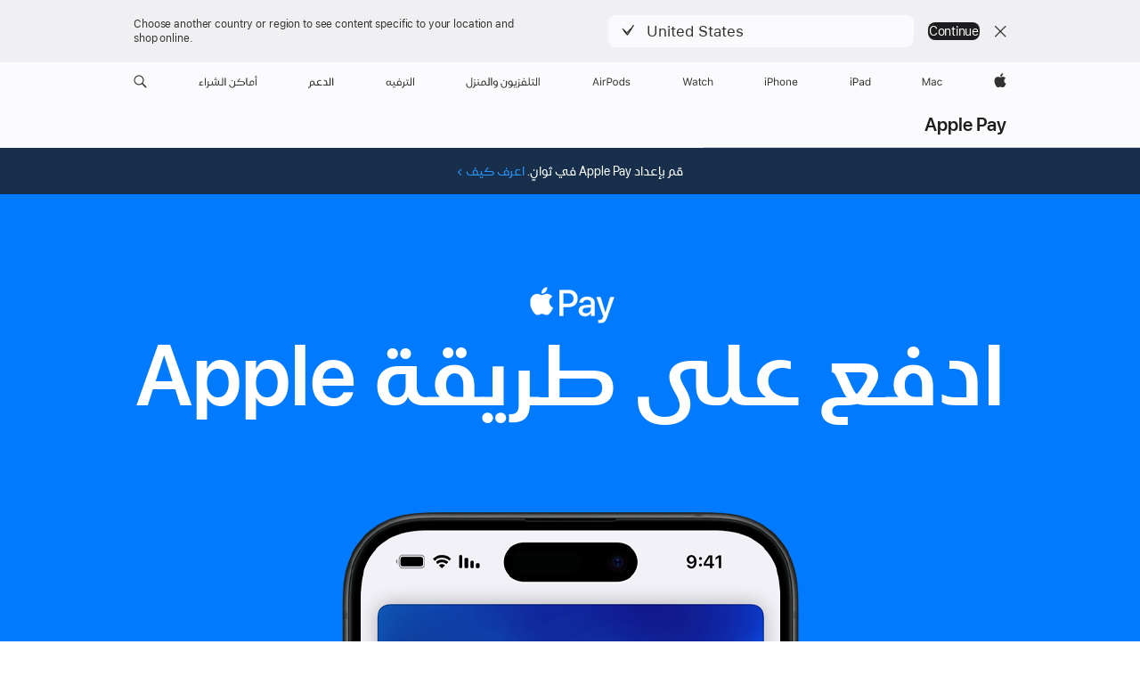

--- FILE ---
content_type: text/html; charset=utf-8
request_url: https://images.apple.com/jo-ar/apple-pay/
body_size: 25999
content:



































<!DOCTYPE html>
<html class="no-js" xmlns="http://www.w3.org/1999/xhtml" xml:lang="ar-JO" lang="ar-JO" dir="rtl" prefix="og: http://ogp.me/ns#">

<head>
  
































<meta charset="utf-8" />
<link rel="canonical" href="https://www.apple.com/jo-ar/apple-pay/" />


	
	<link rel="alternate" href="https://www.apple.com/ae-ar/apple-pay/" hreflang="ar-AE" /><link rel="alternate" href="https://www.apple.com/ae/apple-pay/" hreflang="en-AE" /><link rel="alternate" href="https://www.apple.com/apple-pay/" hreflang="lt-LT" /><link rel="alternate" href="https://www.apple.com/apple-pay/" hreflang="en-MD" /><link rel="alternate" href="https://www.apple.com/apple-pay/" hreflang="en-TM" /><link rel="alternate" href="https://www.apple.com/apple-pay/" hreflang="en-TJ" /><link rel="alternate" href="https://www.apple.com/apple-pay/" hreflang="en-AZ" /><link rel="alternate" href="https://www.apple.com/apple-pay/" hreflang="en-AM" /><link rel="alternate" href="https://www.apple.com/apple-pay/" hreflang="en-KZ" /><link rel="alternate" href="https://www.apple.com/apple-pay/" hreflang="ro-RO" /><link rel="alternate" href="https://www.apple.com/apple-pay/" hreflang="en-UZ" /><link rel="alternate" href="https://www.apple.com/apple-pay/" hreflang="uk-UA" /><link rel="alternate" href="https://www.apple.com/apple-pay/" hreflang="en-US" /><link rel="alternate" href="https://www.apple.com/apple-pay/" hreflang="en-SI" /><link rel="alternate" href="https://www.apple.com/apple-pay/" hreflang="et-EE" /><link rel="alternate" href="https://www.apple.com/apple-pay/" hreflang="en-GE" /><link rel="alternate" href="https://www.apple.com/apple-pay/" hreflang="bg-BG" /><link rel="alternate" href="https://www.apple.com/apple-pay/" hreflang="lv-LV" /><link rel="alternate" href="https://www.apple.com/apple-pay/" hreflang="el-GR" /><link rel="alternate" href="https://www.apple.com/apple-pay/" hreflang="hr-HR" /><link rel="alternate" href="https://www.apple.com/apple-pay/" hreflang="sk-SK" /><link rel="alternate" href="https://www.apple.com/apple-pay/" hreflang="en-KG" /><link rel="alternate" href="https://www.apple.com/at/apple-pay/" hreflang="de-AT" /><link rel="alternate" href="https://www.apple.com/au/apple-pay/" hreflang="en-AU" /><link rel="alternate" href="https://www.apple.com/befr/apple-pay/" hreflang="fr-BE" /><link rel="alternate" href="https://www.apple.com/benl/apple-pay/" hreflang="nl-BE" /><link rel="alternate" href="https://www.apple.com/bh-ar/apple-pay/" hreflang="ar-BH" /><link rel="alternate" href="https://www.apple.com/bh/apple-pay/" hreflang="en-BH" /><link rel="alternate" href="https://www.apple.com/br/apple-pay/" hreflang="pt-BR" /><link rel="alternate" href="https://www.apple.com/ca/apple-pay/" hreflang="en-CA" /><link rel="alternate" href="https://www.apple.com/ca/fr/apple-pay/" hreflang="fr-CA" /><link rel="alternate" href="https://www.apple.com/chde/apple-pay/" hreflang="de-CH" /><link rel="alternate" href="https://www.apple.com/chfr/apple-pay/" hreflang="fr-CH" /><link rel="alternate" href="https://www.apple.com/cl/apple-pay/" hreflang="es-CL" /><link rel="alternate" href="https://www.apple.com/co/apple-pay/" hreflang="es-CO" /><link rel="alternate" href="https://www.apple.com/cz/apple-pay/" hreflang="cs-CZ" /><link rel="alternate" href="https://www.apple.com/de/apple-pay/" hreflang="de-DE" /><link rel="alternate" href="https://www.apple.com/dk/apple-pay/" hreflang="da-DK" /><link rel="alternate" href="https://www.apple.com/eg-ar/apple-pay/" hreflang="ar-EG" /><link rel="alternate" href="https://www.apple.com/eg/apple-pay/" hreflang="en-EG" /><link rel="alternate" href="https://www.apple.com/es/apple-pay/" hreflang="es-ES" /><link rel="alternate" href="https://www.apple.com/fi/apple-pay/" hreflang="fi-FI" /><link rel="alternate" href="https://www.apple.com/fr/apple-pay/" hreflang="fr-FR" /><link rel="alternate" href="https://www.apple.com/hk/apple-pay/" hreflang="zh-HK" /><link rel="alternate" href="https://www.apple.com/hk/en/apple-pay/" hreflang="en-HK" /><link rel="alternate" href="https://www.apple.com/hu/apple-pay/" hreflang="hu-HU" /><link rel="alternate" href="https://www.apple.com/ie/apple-pay/" hreflang="en-IE" /><link rel="alternate" href="https://www.apple.com/it/apple-pay/" hreflang="it-IT" /><link rel="alternate" href="https://www.apple.com/jo-ar/apple-pay/" hreflang="ar-JO" /><link rel="alternate" href="https://www.apple.com/jo/apple-pay/" hreflang="en-JO" /><link rel="alternate" href="https://www.apple.com/jp/apple-pay/" hreflang="ja-JP" /><link rel="alternate" href="https://www.apple.com/kr/apple-pay/" hreflang="ko-KR" /><link rel="alternate" href="https://www.apple.com/kw-ar/apple-pay/" hreflang="ar-KW" /><link rel="alternate" href="https://www.apple.com/kw/apple-pay/" hreflang="en-KW" /><link rel="alternate" href="https://www.apple.com/la/apple-pay/" hreflang="es-GT" /><link rel="alternate" href="https://www.apple.com/la/apple-pay/" hreflang="es-BO" /><link rel="alternate" href="https://www.apple.com/la/apple-pay/" hreflang="es-PE" /><link rel="alternate" href="https://www.apple.com/la/apple-pay/" hreflang="es-DO" /><link rel="alternate" href="https://www.apple.com/la/apple-pay/" hreflang="es-PY" /><link rel="alternate" href="https://www.apple.com/la/apple-pay/" hreflang="es-CR" /><link rel="alternate" href="https://www.apple.com/la/apple-pay/" hreflang="es-HN" /><link rel="alternate" href="https://www.apple.com/la/apple-pay/" hreflang="es-VE" /><link rel="alternate" href="https://www.apple.com/la/apple-pay/" hreflang="es-PA" /><link rel="alternate" href="https://www.apple.com/la/apple-pay/" hreflang="es-NI" /><link rel="alternate" href="https://www.apple.com/la/apple-pay/" hreflang="es-SV" /><link rel="alternate" href="https://www.apple.com/la/apple-pay/" hreflang="es-UY" /><link rel="alternate" href="https://www.apple.com/la/apple-pay/" hreflang="es-EC" /><link rel="alternate" href="https://www.apple.com/la/apple-pay/" hreflang="es-AR" /><link rel="alternate" href="https://www.apple.com/lae/apple-pay/" hreflang="en-TC" /><link rel="alternate" href="https://www.apple.com/lae/apple-pay/" hreflang="en-JM" /><link rel="alternate" href="https://www.apple.com/lae/apple-pay/" hreflang="en-BB" /><link rel="alternate" href="https://www.apple.com/lae/apple-pay/" hreflang="en-BM" /><link rel="alternate" href="https://www.apple.com/lae/apple-pay/" hreflang="en-AG" /><link rel="alternate" href="https://www.apple.com/lae/apple-pay/" hreflang="en-AI" /><link rel="alternate" href="https://www.apple.com/lae/apple-pay/" hreflang="en-LC" /><link rel="alternate" href="https://www.apple.com/lae/apple-pay/" hreflang="en-SR" /><link rel="alternate" href="https://www.apple.com/lae/apple-pay/" hreflang="en-KN" /><link rel="alternate" href="https://www.apple.com/lae/apple-pay/" hreflang="en-DM" /><link rel="alternate" href="https://www.apple.com/lae/apple-pay/" hreflang="en-GY" /><link rel="alternate" href="https://www.apple.com/lae/apple-pay/" hreflang="en-MS" /><link rel="alternate" href="https://www.apple.com/lae/apple-pay/" hreflang="en-KY" /><link rel="alternate" href="https://www.apple.com/lae/apple-pay/" hreflang="en-GD" /><link rel="alternate" href="https://www.apple.com/lae/apple-pay/" hreflang="en-BZ" /><link rel="alternate" href="https://www.apple.com/lae/apple-pay/" hreflang="en-VG" /><link rel="alternate" href="https://www.apple.com/lae/apple-pay/" hreflang="en-BS" /><link rel="alternate" href="https://www.apple.com/lae/apple-pay/" hreflang="en-TT" /><link rel="alternate" href="https://www.apple.com/lae/apple-pay/" hreflang="en-VC" /><link rel="alternate" href="https://www.apple.com/lu/apple-pay/" hreflang="fr-LU" /><link rel="alternate" href="https://www.apple.com/mo/apple-pay/" hreflang="zh-MO" /><link rel="alternate" href="https://www.apple.com/mx/apple-pay/" hreflang="es-MX" /><link rel="alternate" href="https://www.apple.com/my/apple-pay/" hreflang="en-MY" /><link rel="alternate" href="https://www.apple.com/nl/apple-pay/" hreflang="nl-NL" /><link rel="alternate" href="https://www.apple.com/no/apple-pay/" hreflang="no-NO" /><link rel="alternate" href="https://www.apple.com/nz/apple-pay/" hreflang="en-NZ" /><link rel="alternate" href="https://www.apple.com/om-ar/apple-pay/" hreflang="ar-OM" /><link rel="alternate" href="https://www.apple.com/om/apple-pay/" hreflang="en-OM" /><link rel="alternate" href="https://www.apple.com/pl/apple-pay/" hreflang="pl-PL" /><link rel="alternate" href="https://www.apple.com/pt/apple-pay/" hreflang="pt-PT" /><link rel="alternate" href="https://www.apple.com/qa-ar/apple-pay/" hreflang="ar-QA" /><link rel="alternate" href="https://www.apple.com/qa/apple-pay/" hreflang="en-QA" /><link rel="alternate" href="https://www.apple.com/sa-ar/apple-pay/" hreflang="ar-SA" /><link rel="alternate" href="https://www.apple.com/sa/apple-pay/" hreflang="en-SA" /><link rel="alternate" href="https://www.apple.com/se/apple-pay/" hreflang="sv-SE" /><link rel="alternate" href="https://www.apple.com/sg/apple-pay/" hreflang="en-SG" /><link rel="alternate" href="https://www.apple.com/tw/apple-pay/" hreflang="zh-TW" /><link rel="alternate" href="https://www.apple.com/uk/apple-pay/" hreflang="en-GB" /><link rel="alternate" href="https://www.apple.com/vn/apple-pay/" hreflang="vi-VN" />




  
<meta name="viewport" content="width=device-width, initial-scale=1, viewport-fit=cover" />

  
	
		<link rel="stylesheet" type="text/css" href="/api-www/global-elements/global-header/v1/assets/globalheader.css" />
		<link rel="stylesheet" type="text/css" href="/ac/globalfooter/8/ar_JO/styles/ac-globalfooter.built.css" />
	
	<link rel="stylesheet" type="text/css" href="/ac/localnav/9/styles/ac-localnav.rtl.built.css" />

  <title>&rlm;Apple Pay - &rlm;Apple (الأردن)</title>
  <meta name="Description" content="Apple Pay is a safe, secure, and private way to pay." />
  <meta property="og:image" content="https://www.apple.com/v/apple-pay/t/images/meta/apple_pay__c08w264834sy_og.png?202406250307" />
  <meta property="og:title" content="Apple Pay" />
  <meta property="og:description" content="Apple Pay is a safe, secure, and private way to pay." />
  <meta property="og:url" content="https://www.apple.com/jo-ar/apple-pay/" />
  <meta property="og:locale" content="ar_JO" />
  <meta property="og:site_name" content="Apple (الأردن)" />
  <meta property="og:type" content="website" />
  <meta name="twitter:site" content="@Apple" />
  <meta name="twitter:card" content="summary_large_image" />
  <meta property="analytics-track" content="apple pay - overview" />
  <meta property="analytics-s-channel" content="applepay" />

	<meta property="analytics-s-bucket-0" content="applestoreww" />
	<meta property="analytics-s-bucket-1" content="applestoreww" />
	<meta property="analytics-s-bucket-2" content="applestoreww" />


  <link rel="stylesheet" href="/wss/fonts?families=SF+Pro,v3|SF+Pro+AR+Text,v2|SF+Pro+AR+Display,v2|SF+Pro+Icons,v3" />
  <link rel="stylesheet" href="/mideast/apple-pay/t/built/styles/overview.rtl.built.css" type="text/css" />
  <link rel="stylesheet" href="/mideast/apple-pay/t/styles/overview.rtl.css" type="text/css" />
  <script src="/v/apple-pay/t/built/scripts/head.built.js" type="text/javascript" charset="utf-8"></script>
</head>

<body class="page-overview ">
  
<meta name="globalnav-store-key" content="SFX9YPYY9PPXCU9KH" />

    <div id="globalheader"><aside id="globalmessage-segment" lang="ar-JO" dir="rtl" class="globalmessage-segment"><ul data-strings="{}" class="globalmessage-segment-content"></ul></aside><nav id="globalnav" lang="ar-JO" dir="rtl" aria-label="العامة" data-analytics-element-engagement-start="globalnav:onFlyoutOpen" data-analytics-element-engagement-end="globalnav:onFlyoutClose" data-analytics-activitymap-region-id="global nav" data-analytics-region="global nav" class="globalnav no-js   "><div class="globalnav-content"><div class="globalnav-item globalnav-menuback"><button aria-label="القائمة الرئيسية" class="globalnav-menuback-button"><span class="globalnav-chevron-icon"><svg height="48" viewBox="0 0 9 48" width="9" xmlns="http://www.w3.org/2000/svg"><path d="m1.5618 24.0621 6.5581-6.4238c.2368-.2319.2407-.6118.0088-.8486-.2324-.2373-.6123-.2407-.8486-.0088l-7 6.8569c-.1157.1138-.1807.2695-.1802.4316.001.1621.0674.3174.1846.4297l7 6.7241c.1162.1118.2661.1675.4155.1675.1577 0 .3149-.062.4326-.1846.2295-.2388.2222-.6187-.0171-.8481z"/></svg></span></button></div><ul id="globalnav-list" class="globalnav-list"><li data-analytics-element-engagement="globalnav hover - apple" class="
				globalnav-item
				globalnav-item-apple
				
				
			"><a href="/jo-ar/" data-globalnav-item-name="apple" data-analytics-title="apple home" aria-label="Apple‏" class="globalnav-link globalnav-link-apple"><span class="globalnav-image-regular globalnav-link-image"><svg height="44" viewBox="0 0 14 44" width="14" xmlns="http://www.w3.org/2000/svg"><path d="m13.0729 17.6825a3.61 3.61 0 0 0 -1.7248 3.0365 3.5132 3.5132 0 0 0 2.1379 3.2223 8.394 8.394 0 0 1 -1.0948 2.2618c-.6816.9812-1.3943 1.9623-2.4787 1.9623s-1.3633-.63-2.613-.63c-1.2187 0-1.6525.6507-2.644.6507s-1.6834-.9089-2.4787-2.0243a9.7842 9.7842 0 0 1 -1.6628-5.2776c0-3.0984 2.014-4.7405 3.9969-4.7405 1.0535 0 1.9314.6919 2.5924.6919.63 0 1.6112-.7333 2.8092-.7333a3.7579 3.7579 0 0 1 3.1604 1.5802zm-3.7284-2.8918a3.5615 3.5615 0 0 0 .8469-2.22 1.5353 1.5353 0 0 0 -.031-.32 3.5686 3.5686 0 0 0 -2.3445 1.2084 3.4629 3.4629 0 0 0 -.8779 2.1585 1.419 1.419 0 0 0 .031.2892 1.19 1.19 0 0 0 .2169.0207 3.0935 3.0935 0 0 0 2.1586-1.1368z"/></svg></span><span class="globalnav-image-compact globalnav-link-image"><svg height="48" viewBox="0 0 17 48" width="17" xmlns="http://www.w3.org/2000/svg"><path d="m15.5752 19.0792a4.2055 4.2055 0 0 0 -2.01 3.5376 4.0931 4.0931 0 0 0 2.4908 3.7542 9.7779 9.7779 0 0 1 -1.2755 2.6351c-.7941 1.1431-1.6244 2.2862-2.8878 2.2862s-1.5883-.734-3.0443-.734c-1.42 0-1.9252.7581-3.08.7581s-1.9611-1.0589-2.8876-2.3584a11.3987 11.3987 0 0 1 -1.9373-6.1487c0-3.61 2.3464-5.523 4.6566-5.523 1.2274 0 2.25.8062 3.02.8062.734 0 1.8771-.8543 3.2729-.8543a4.3778 4.3778 0 0 1 3.6822 1.841zm-6.8586-2.0456a1.3865 1.3865 0 0 1 -.2527-.024 1.6557 1.6557 0 0 1 -.0361-.337 4.0341 4.0341 0 0 1 1.0228-2.5148 4.1571 4.1571 0 0 1 2.7314-1.4078 1.7815 1.7815 0 0 1 .0361.373 4.1487 4.1487 0 0 1 -.9867 2.587 3.6039 3.6039 0 0 1 -2.5148 1.3236z"/></svg></span><span class="globalnav-link-text">Apple‏</span></a></li><li data-topnav-flyout-item="menu" data-topnav-flyout-label="Menu" role="none" class="globalnav-item globalnav-menu"><div data-topnav-flyout="menu" class="globalnav-flyout"><div class="globalnav-menu-list"><div data-analytics-element-engagement="globalnav hover - mac" class="
				globalnav-item
				globalnav-item-mac
				globalnav-item-menu
				
			"><ul role="none" class="globalnav-submenu-trigger-group"><li class="globalnav-submenu-trigger-item"><a href="/jo-ar/mac/" data-globalnav-item-name="mac" data-topnav-flyout-trigger-compact="true" data-analytics-title="mac" data-analytics-element-engagement="hover - mac" aria-label="Mac" class="globalnav-link globalnav-submenu-trigger-link globalnav-link-mac"><span class="globalnav-link-text-container"><span class="globalnav-image-regular globalnav-link-image"><svg height="44" viewBox="0 0 23 44" width="23" xmlns="http://www.w3.org/2000/svg"><path d="m8.1558 25.9987v-6.457h-.0703l-2.666 6.457h-.8907l-2.666-6.457h-.0703v6.457h-.9844v-8.4551h1.2246l2.8945 7.0547h.0938l2.8945-7.0547h1.2246v8.4551zm2.5166-1.7696c0-1.1309.832-1.7812 2.3027-1.8691l1.8223-.1113v-.5742c0-.7793-.4863-1.207-1.4297-1.207-.7559 0-1.2832.2871-1.4238.7852h-1.0195c.1348-1.0137 1.1309-1.6816 2.4785-1.6816 1.541 0 2.4023.791 2.4023 2.1035v4.3242h-.9609v-.9318h-.0938c-.4102.6738-1.1016 1.043-1.9453 1.043-1.2246 0-2.1328-.7266-2.1328-1.8809zm4.125-.5859v-.5801l-1.6992.1113c-.9609.0645-1.3828.3984-1.3828 1.0312 0 .6445.5449 1.0195 1.2773 1.0195 1.0371.0001 1.8047-.6796 1.8047-1.5819zm6.958-2.0273c-.1641-.627-.7207-1.1367-1.6289-1.1367-1.1367 0-1.8516.9082-1.8516 2.3379 0 1.459.7266 2.3848 1.8516 2.3848.8496 0 1.4414-.3926 1.6289-1.1074h1.0195c-.1816 1.1602-1.125 2.0156-2.6426 2.0156-1.7695 0-2.9004-1.2832-2.9004-3.293 0-1.9688 1.125-3.2461 2.8945-3.2461 1.5352 0 2.4727.9199 2.6484 2.0449z"/></svg></span><span class="globalnav-link-text">Mac</span></span></a></li></ul></div><div data-analytics-element-engagement="globalnav hover - ipad" class="
				globalnav-item
				globalnav-item-ipad
				globalnav-item-menu
				
			"><ul role="none" class="globalnav-submenu-trigger-group"><li class="globalnav-submenu-trigger-item"><a href="/jo-ar/ipad/" data-globalnav-item-name="ipad" data-topnav-flyout-trigger-compact="true" data-analytics-title="ipad" data-analytics-element-engagement="hover - ipad" aria-label="iPad‏" class="globalnav-link globalnav-submenu-trigger-link globalnav-link-ipad"><span class="globalnav-link-text-container"><span class="globalnav-image-regular globalnav-link-image"><svg height="44" viewBox="0 0 24 44" width="24" xmlns="http://www.w3.org/2000/svg"><path d="m14.9575 23.7002c0 .902-.768 1.582-1.805 1.582-.732 0-1.277-.375-1.277-1.02 0-.632.422-.966 1.383-1.031l1.699-.111zm-1.395-4.072c-1.347 0-2.343.668-2.478 1.681h1.019c.141-.498.668-.785 1.424-.785.944 0 1.43.428 1.43 1.207v.574l-1.822.112c-1.471.088-2.303.738-2.303 1.869 0 1.154.908 1.881 2.133 1.881.844 0 1.535-.369 1.945-1.043h.094v.931h.961v-4.324c0-1.312-.862-2.103-2.403-2.103zm6.769 5.575c-1.155 0-1.846-.885-1.846-2.361 0-1.471.697-2.362 1.846-2.362 1.142 0 1.857.914 1.857 2.362 0 1.459-.709 2.361-1.857 2.361zm1.834-8.027v3.503h-.088c-.358-.691-1.102-1.107-1.981-1.107-1.605 0-2.654 1.289-2.654 3.27 0 1.986 1.037 3.269 2.654 3.269.873 0 1.623-.416 2.022-1.119h.093v1.008h.961v-8.824zm-15.394 4.869h-1.863v-3.563h1.863c1.225 0 1.899.639 1.899 1.799 0 1.119-.697 1.764-1.899 1.764zm.276-4.5h-3.194v8.455h1.055v-3.018h2.127c1.588 0 2.719-1.119 2.719-2.701 0-1.611-1.108-2.736-2.707-2.736zm-6.064 8.454h1.008v-6.316h-1.008zm-.199-8.237c0-.387.316-.704.703-.704s.703.317.703.704c0 .386-.316.703-.703.703s-.703-.317-.703-.703z"/></svg></span><span class="globalnav-link-text">iPad‏</span></span></a></li></ul></div><div data-analytics-element-engagement="globalnav hover - iphone" class="
				globalnav-item
				globalnav-item-iphone
				globalnav-item-menu
				
			"><ul role="none" class="globalnav-submenu-trigger-group"><li class="globalnav-submenu-trigger-item"><a href="/jo-ar/iphone/" data-globalnav-item-name="iphone" data-topnav-flyout-trigger-compact="true" data-analytics-title="iphone" data-analytics-element-engagement="hover - iphone" aria-label="iPhone" class="globalnav-link globalnav-submenu-trigger-link globalnav-link-iphone"><span class="globalnav-link-text-container"><span class="globalnav-image-regular globalnav-link-image"><svg height="44" viewBox="0 0 38 44" width="38" xmlns="http://www.w3.org/2000/svg"><path d="m32.7129 22.3203h3.48c-.023-1.119-.691-1.857-1.693-1.857-1.008 0-1.711.738-1.787 1.857zm4.459 2.045c-.293 1.078-1.277 1.746-2.66 1.746-1.752 0-2.848-1.266-2.848-3.264 0-1.986 1.113-3.275 2.848-3.275 1.705 0 2.742 1.213 2.742 3.176v.386h-4.541v.047c.053 1.248.75 2.039 1.822 2.039.815 0 1.366-.298 1.629-.855zm-12.282-4.682h.961v.996h.094c.316-.697.932-1.107 1.898-1.107 1.418 0 2.209.838 2.209 2.338v4.09h-1.007v-3.844c0-1.137-.481-1.676-1.489-1.676s-1.658.674-1.658 1.781v3.739h-1.008zm-2.499 3.158c0-1.5-.674-2.361-1.869-2.361-1.196 0-1.87.861-1.87 2.361 0 1.495.674 2.362 1.87 2.362 1.195 0 1.869-.867 1.869-2.362zm-4.782 0c0-2.033 1.114-3.269 2.913-3.269 1.798 0 2.912 1.236 2.912 3.269 0 2.028-1.114 3.27-2.912 3.27-1.799 0-2.913-1.242-2.913-3.27zm-6.636-5.666h1.008v3.504h.093c.317-.697.979-1.107 1.946-1.107 1.336 0 2.179.855 2.179 2.338v4.09h-1.007v-3.844c0-1.119-.504-1.676-1.459-1.676-1.131 0-1.752.715-1.752 1.781v3.739h-1.008zm-6.015 4.87h1.863c1.202 0 1.899-.645 1.899-1.764 0-1.16-.674-1.799-1.899-1.799h-1.863zm2.139-4.5c1.599 0 2.707 1.125 2.707 2.736 0 1.582-1.131 2.701-2.719 2.701h-2.127v3.018h-1.055v-8.455zm-6.114 8.454h1.008v-6.316h-1.008zm-.2-8.238c0-.386.317-.703.703-.703.387 0 .704.317.704.703 0 .387-.317.704-.704.704-.386 0-.703-.317-.703-.704z"/></svg></span><span class="globalnav-link-text">iPhone</span></span></a></li></ul></div><div data-analytics-element-engagement="globalnav hover - watch" class="
				globalnav-item
				globalnav-item-watch
				globalnav-item-menu
				
			"><ul role="none" class="globalnav-submenu-trigger-group"><li class="globalnav-submenu-trigger-item"><a href="/jo-ar/watch/" data-globalnav-item-name="watch" data-topnav-flyout-trigger-compact="true" data-analytics-title="watch" data-analytics-element-engagement="hover - watch" aria-label="Watch" class="globalnav-link globalnav-submenu-trigger-link globalnav-link-watch"><span class="globalnav-link-text-container"><span class="globalnav-image-regular globalnav-link-image"><svg height="44" viewBox="0 0 35 44" width="35" xmlns="http://www.w3.org/2000/svg"><path d="m28.9819 17.1758h1.008v3.504h.094c.316-.697.978-1.108 1.945-1.108 1.336 0 2.18.856 2.18 2.338v4.09h-1.008v-3.844c0-1.119-.504-1.675-1.459-1.675-1.131 0-1.752.715-1.752 1.781v3.738h-1.008zm-2.42 4.441c-.164-.627-.721-1.136-1.629-1.136-1.137 0-1.852.908-1.852 2.338 0 1.459.727 2.384 1.852 2.384.849 0 1.441-.392 1.629-1.107h1.019c-.182 1.16-1.125 2.016-2.642 2.016-1.77 0-2.901-1.284-2.901-3.293 0-1.969 1.125-3.247 2.895-3.247 1.535 0 2.472.92 2.648 2.045zm-6.533-3.568v1.635h1.407v.844h-1.407v3.574c0 .744.282 1.06.938 1.06.182 0 .281-.006.469-.023v.85c-.2.035-.393.058-.592.058-1.301 0-1.822-.48-1.822-1.687v-3.832h-1.02v-.844h1.02v-1.635zm-4.2 5.596v-.58l-1.699.111c-.961.064-1.383.398-1.383 1.031 0 .645.545 1.02 1.277 1.02 1.038 0 1.805-.68 1.805-1.582zm-4.125.586c0-1.131.832-1.782 2.303-1.869l1.822-.112v-.574c0-.779-.486-1.207-1.43-1.207-.755 0-1.283.287-1.423.785h-1.02c.135-1.014 1.131-1.682 2.479-1.682 1.541 0 2.402.792 2.402 2.104v4.324h-.961v-.931h-.094c-.41.673-1.101 1.043-1.945 1.043-1.225 0-2.133-.727-2.133-1.881zm-7.684 1.769h-.996l-2.303-8.455h1.101l1.682 6.873h.07l1.893-6.873h1.066l1.893 6.873h.07l1.682-6.873h1.101l-2.302 8.455h-.996l-1.946-6.674h-.07z"/></svg></span><span class="globalnav-link-text">Watch</span></span></a></li></ul></div><div data-analytics-element-engagement="globalnav hover - airpods" class="
				globalnav-item
				globalnav-item-airpods
				globalnav-item-menu
				
			"><ul role="none" class="globalnav-submenu-trigger-group"><li class="globalnav-submenu-trigger-item"><a href="/jo-ar/airpods/" data-globalnav-item-name="airpods" data-topnav-flyout-trigger-compact="true" data-analytics-title="airpods" data-analytics-element-engagement="hover - airpods" aria-label="AirPods" class="globalnav-link globalnav-submenu-trigger-link globalnav-link-airpods"><span class="globalnav-link-text-container"><span class="globalnav-image-regular globalnav-link-image"><svg height="44" viewBox="0 0 43 44" width="43" xmlns="http://www.w3.org/2000/svg"><path d="m11.7153 19.6836h.961v.937h.094c.187-.615.914-1.048 1.752-1.048.164 0 .375.011.504.029v1.008c-.082-.024-.446-.059-.645-.059-.961 0-1.658.645-1.658 1.535v3.914h-1.008zm28.135-.111c1.324 0 2.244.656 2.379 1.693h-.996c-.135-.504-.627-.838-1.389-.838-.75 0-1.336.381-1.336.943 0 .434.352.704 1.096.885l.973.235c1.189.287 1.763.802 1.763 1.711 0 1.13-1.095 1.91-2.531 1.91-1.406 0-2.373-.674-2.484-1.723h1.037c.17.533.674.873 1.482.873.85 0 1.459-.404 1.459-.984 0-.434-.328-.727-1.002-.891l-1.084-.264c-1.183-.287-1.722-.796-1.722-1.71 0-1.049 1.013-1.84 2.355-1.84zm-6.665 5.631c-1.155 0-1.846-.885-1.846-2.362 0-1.471.697-2.361 1.846-2.361 1.142 0 1.857.914 1.857 2.361 0 1.459-.709 2.362-1.857 2.362zm1.834-8.028v3.504h-.088c-.358-.691-1.102-1.107-1.981-1.107-1.605 0-2.654 1.289-2.654 3.269 0 1.987 1.037 3.27 2.654 3.27.873 0 1.623-.416 2.022-1.119h.094v1.007h.961v-8.824zm-9.001 8.028c-1.195 0-1.869-.868-1.869-2.362 0-1.5.674-2.361 1.869-2.361 1.196 0 1.869.861 1.869 2.361 0 1.494-.673 2.362-1.869 2.362zm0-5.631c-1.799 0-2.912 1.236-2.912 3.269 0 2.028 1.113 3.27 2.912 3.27s2.912-1.242 2.912-3.27c0-2.033-1.113-3.269-2.912-3.269zm-17.071 6.427h1.008v-6.316h-1.008zm-.199-8.238c0-.387.317-.703.703-.703.387 0 .703.316.703.703s-.316.703-.703.703c-.386 0-.703-.316-.703-.703zm-6.137 4.922 1.324-3.773h.093l1.325 3.773zm1.892-5.139h-1.043l-3.117 8.455h1.107l.85-2.42h3.363l.85 2.42h1.107zm14.868 4.5h-1.864v-3.562h1.864c1.224 0 1.898.639 1.898 1.799 0 1.119-.697 1.763-1.898 1.763zm.275-4.5h-3.193v8.455h1.054v-3.017h2.127c1.588 0 2.719-1.119 2.719-2.701 0-1.612-1.107-2.737-2.707-2.737z"/></svg></span><span class="globalnav-link-text">AirPods</span></span></a></li></ul></div><div data-analytics-element-engagement="globalnav hover - tv-home" class="
				globalnav-item
				globalnav-item-tv-home
				globalnav-item-menu
				
			"><ul role="none" class="globalnav-submenu-trigger-group"><li class="globalnav-submenu-trigger-item"><a href="/jo-ar/tv-home/" data-globalnav-item-name="tv-home" data-topnav-flyout-trigger-compact="true" data-analytics-title="tv &amp; home" data-analytics-element-engagement="hover - tv &amp; home" aria-label="التلفزيون والمنزل" class="globalnav-link globalnav-submenu-trigger-link globalnav-link-tv-home"><span class="globalnav-link-text-container"><span class="globalnav-image-regular globalnav-link-image"><svg height="44" width="84" viewBox="0 0 84 44" xmlns="http://www.w3.org/2000/svg"><path d="m2.1504 28.2734c-1.0254-.5566-1.623-1.6699-1.623-3.3516v-1.0488h1.084v1.0488c0 .6504.0996 1.1895.3047 1.6113.3984.8496 1.125 1.2539 2.0156 1.2539.4453 0 .8438-.1055 1.1895-.3105.6914-.4102 1.1133-1.248 1.1133-2.5547v-7.7461h1.084v7.7461c0 .8379-.1406 1.541-.4277 2.0977-.5684 1.1191-1.6172 1.6699-2.959 1.6699-.674.0001-1.2716-.1406-1.7814-.416zm7.2041-8.5722c0-.3926.3223-.6738.7031-.6738.3926 0 .7031.2812.7031.6738 0 .375-.3105.668-.7031.668-.3808-.0001-.7031-.293-.7031-.668zm1.2305 6.2988c-.0352.5566-.1465 1.0195-.334 1.3887-.4688.9082-1.3184 1.3008-2.4141 1.3008h-.2168v-.8672h.1289c.3281 0 .627-.0703.8906-.2051.5332-.2754.873-.8965.873-2.0215v-3.791h1.084v3.293h1.4121c.9785 0 1.541-.5508 1.541-1.6816v-1.6113h1.0898v1.6113c0 1.1309.5742 1.6816 1.541 1.6816h.0469l.1758.0703v.7734l-.1757.0586h-.3164c-.7266 0-1.2949-.2168-1.7109-.6562-.1641-.1758-.2988-.3809-.3984-.6211h-.0118c-.082.2402-.1875.4453-.3223.6211-.3456.4394-.8407.6562-1.4677.6562zm2.8066-6.2988c0-.3926.3223-.6738.7031-.6738.3926 0 .7031.2812.7031.6738 0 .375-.3105.668-.7031.668-.3808-.0001-.7031-.293-.7031-.668zm10.8457 6.2988h-.3457c-.7324 0-1.2891-.2168-1.6816-.6562-.1699-.1816-.3047-.4102-.3984-.6738h-.0234c-.0879.2578-.2109.4805-.3633.6621-.3692.4452-.9552.6679-1.7696.6679h-3.4277l-.1758-.0586v-.7852l.1758-.0586h1.2832v-1.6406c0-.6445.1113-1.1895.334-1.6348.4453-.8848 1.248-1.3535 2.2324-1.3535.498 0 .9375.1172 1.3242.3516.7676.4688 1.2422 1.3184 1.2422 2.3965v.1992c0 1.1484.5508 1.6816 1.5176 1.6816h.0762l.1758.0703v.7734zm-4.582-.9023c1.2949 0 1.9043-.6211 1.9043-1.8809 0-.3633-.0645-.6855-.1875-.9609-.2578-.5566-.7207-.8848-1.3008-.8848-.9082 0-1.4766.7207-1.4766 2.0859v1.6406h1.0606zm4.4062.8437v-.7852l.1758-.0586h1.3594v-7.9219h1.0898v8.8243h-2.4492zm4.2862-8.7656h1.084v8.8242h-1.084zm3.29 10.6054h.0352c1.5234 0 2.4375-.5215 2.8652-1.4355.0527-.1113.0938-.2227.1348-.3457h-.3691c-.8027 0-1.4648-.123-1.9805-.3633-1.0312-.4805-1.5176-1.3711-1.5176-2.5371 0-.498.1113-.9492.3281-1.3477.4395-.791 1.2363-1.2832 2.2383-1.2832.4863 0 .9199.1172 1.3066.3516.7734.4688 1.2598 1.3711 1.2598 2.6367v1.2949c0 .7969-.1465 1.4883-.4453 2.0742-.5977 1.1777-1.8457 1.8574-3.8379 1.8574h-.0176zm3.2168-3.0292v-1.295c0-1.3418-.6094-2.0859-1.4824-2.0859-.2871 0-.5449.0762-.7676.2285-.4512.3105-.7148.8496-.7148 1.5 0 .4395.0938.8086.2812 1.1074.3691.5918 1.1074.8906 2.2148.8906h.457c.0059-.1113.0118-.2285.0118-.3456zm6.1309 3.5214c-1.0254-.5566-1.623-1.6699-1.623-3.3516v-1.0488h1.084v1.0488c0 .6504.0996 1.1895.3047 1.6113.3984.8496 1.125 1.2539 2.0156 1.2539.4453 0 .8438-.1055 1.1895-.3105.6914-.4102 1.1133-1.248 1.1133-2.5547v-4.2891h1.084v4.2891c0 .8379-.1406 1.541-.4277 2.0977-.5684 1.1191-1.6172 1.6699-2.959 1.6699-.674.0001-1.2717-.1406-1.7814-.416zm1.0429-7.7988c0-.3926.3223-.6738.7031-.6738.3926 0 .7031.2812.7031.6738 0 .375-.3105.668-.7031.668-.3808 0-.7031-.293-.7031-.668zm9.5505 4.2774v-1.295c0-1.3418-.6094-2.0859-1.4824-2.0859-.2871 0-.5449.0762-.7676.2285-.4512.3105-.7148.8496-.7148 1.5 0 .4395.0938.8086.2812 1.1074.3691.5918 1.1074.8906 2.2148.8906h.457c.006-.1113.0118-.2285.0118-.3456zm2.1126 3.1875c0-.3926.3223-.6738.7031-.6738.3926 0 .7031.2812.7031.6738 0 .375-.3105.668-.7031.668-.3808-.0001-.7031-.293-.7031-.668zm.3086-1.9395h-1.4778c-.0762.293-.1758.5684-.3047.8203-.5918 1.1777-1.8281 1.8574-3.8145 1.8633h-.041v-.9023h.0352c1.5234-.0059 2.4375-.5273 2.8652-1.4355.0527-.1113.0938-.2227.1348-.3457h-.3692c-.8027 0-1.4648-.123-1.9805-.3633-1.0312-.4805-1.5176-1.3711-1.5176-2.5371 0-.498.1113-.9492.3281-1.3477.4395-.791 1.2363-1.2832 2.2383-1.2832.4863 0 .9199.1172 1.3066.3516.7734.4688 1.2598 1.3711 1.2598 2.6367v1.2949c0 .1172-.0059.2344-.0117.3457h1.3008.0032 1.7168v-4.4648h1.084v5.3671zm1.7305 1.9395c0-.3926.3223-.6738.7031-.6738.3926 0 .7031.2812.7031.6738 0 .375-.3105.668-.7031.668-.3809-.0001-.7031-.293-.7031-.668zm3.2841-8.2383c0-.3926.3223-.6738.7031-.6738.3926 0 .7031.2812.7031.6738 0 .375-.3105.668-.7031.668-.3808-.0001-.7031-.293-.7031-.668zm7.752 5.3965v-1.6407c0-1.3418-.6094-2.0859-1.4766-2.0859-.2871 0-.5391.0762-.7617.2285-.4512.3047-.7266.8438-.7266 1.4707 0 .3809.0938.7266.2812 1.0312.3691.6152 1.1074.9961 2.2148.9961h.4689zm-2.1855-6.7325c0-.3926.3223-.6738.7031-.6738.3926 0 .7031.2812.7031.6738 0 .375-.3105.668-.7031.668-.3809 0-.7031-.293-.7031-.668zm-4.3243 7.6348c-.0059.5449-.0996.9844-.2695 1.3125-.3574.6973-.9961.9668-1.7754.9668-.1465 0-.252-.0059-.375-.0117v-.8555h.1172c.7793 0 1.2188-.3223 1.2188-1.4766v-4.1309h1.084v3.293h3.5508v-.041c-.1934-.1348-.375-.2988-.5391-.4863-.334-.3691-.5508-.8672-.5508-1.5645 0-.4688.1113-.8965.3398-1.2773.4512-.7676 1.2598-1.2598 2.2266-1.2598.4863 0 .9199.1172 1.3066.3516.7734.4746 1.2598 1.3887 1.2598 2.6953v1.582h1.3359c.9785 0 1.541-.5508 1.541-1.6816v-6.2402h1.0898v6.2402c0 1.1309.5742 1.6816 1.541 1.6816h.0469l.1758.0703v.7734l-.1757.0587h-.3164c-.7266 0-1.2891-.2168-1.6875-.6562-.1582-.1758-.2871-.3809-.3867-.6211h-.0469c-.082.2402-.1875.4453-.3223.6211-.3457.4394-.832.6562-1.459.6562zm12.9727-.0586v-.7852l.1758-.0586h.0469c.9785 0 1.541-.5508 1.541-1.6816v-1.6113h1.0898v1.6113c0 1.1309.5742 1.6816 1.541 1.6816h.0469l.1758.0703v.7734l-.1758.0587h-.3164c-.7266 0-1.2949-.2168-1.7109-.6562-.1641-.1758-.2988-.3809-.3984-.6211h-.0117c-.082.2402-.1875.4453-.3223.6211-.3458.4394-.8321.6562-1.4591.6562h-.0469zm.5859-6.2402c0-.3926.3223-.6738.7031-.6738.3926 0 .7031.2812.7031.6738 0 .375-.3105.668-.7031.668-.3808-.0001-.7031-.293-.7031-.668zm2.0391 0c0-.3926.3223-.6738.7031-.6738.3926 0 .7031.2812.7031.6738 0 .375-.3105.668-.7031.668-.3808-.0001-.7031-.293-.7031-.668zm1.6406 6.2402v-.7852l.1758-.0586h1.3594v-7.9219h1.0898v8.8243h-2.4492zm4.2861-8.7656h1.084v8.8242h-1.084z"/></svg></span><span class="globalnav-link-text">التلفزيون والمنزل</span></span></a></li></ul></div><div data-analytics-element-engagement="globalnav hover - entertainment" class="
				globalnav-item
				globalnav-item-entertainment
				globalnav-item-menu
				
			"><ul role="none" class="globalnav-submenu-trigger-group"><li class="globalnav-submenu-trigger-item"><a href="/jo-ar/entertainment/" data-globalnav-item-name="entertainment" data-topnav-flyout-trigger-compact="true" data-analytics-title="entertainment" data-analytics-element-engagement="hover - entertainment" aria-label="الترفيه" class="globalnav-link globalnav-submenu-trigger-link globalnav-link-entertainment"><span class="globalnav-link-text-container"><span class="globalnav-image-regular globalnav-link-image"><svg height="44" viewBox="0 0 33 44" width="33" xmlns="http://www.w3.org/2000/svg"><path d="m4.6523 23.416v-1.8809h-.9141c-1.3945 0-2.0508.7324-2.0508 1.8223 0 1.1074.668 1.8516 1.5 1.8516.9199 0 1.4649-.5859 1.4649-1.793zm3.2988 4.3477c0-.3633.293-.6445.6504-.6445.3633 0 .6562.2812.6562.6445 0 .3516-.293.6387-.6562.6387-.3574 0-.6504-.2871-.6504-.6387zm1.7051 0c0-.3633.293-.6445.6504-.6445.3633 0 .6562.2812.6562.6445 0 .3516-.293.6387-.6562.6387-.3574 0-.6504-.2871-.6504-.6387zm8.168-4.248v2.4844h-6.5449c-1.0195 0-1.752-.4336-2.1035-1.2773h-.0176c-.2871.8438-.9023 1.2773-1.7812 1.2773h-.3633c-1.0195 0-1.752-.4336-2.1035-1.2773h-.0059c-.2988.9141-.9551 1.3828-1.9629 1.3828-1.3008 0-2.3379-1.0781-2.3379-2.748 0-1.6523 1.0547-2.7246 3.1348-2.7246h1.998v2.7832c0 1.1309.5742 1.6816 1.5469 1.6816h.0938c.9727 0 1.541-.5508 1.541-1.6816v-1.6113h1.0898v1.6113c0 1.1309.5684 1.6816 1.541 1.6816h2.2324v-.041c-.5859-.4043-1.0898-1.0078-1.0898-2.0508 0-1.4062 1.1133-2.5371 2.5664-2.5371s2.5664 1.0898 2.5664 3.0469zm-1.084 1.582v-1.6406c0-1.3418-.6094-2.0859-1.4766-2.0859-.8613 0-1.4883.7617-1.4883 1.6992 0 1.1484.832 2.0273 2.4961 2.0273zm-2.1328-6.3809c0-.3633.293-.6445.6504-.6445.3633 0 .6562.2812.6562.6445 0 .3516-.293.6387-.6562.6387-.3574 0-.6504-.2871-.6504-.6387zm8.3926 1.3359c0-.3633.293-.6445.6504-.6445.3633 0 .6562.2812.6562.6445 0 .3516-.293.6387-.6562.6387-.3574 0-.6504-.2871-.6504-.6387zm1.7051 0c0-.3633.293-.6445.6504-.6445.3633 0 .6562.2812.6562.6445 0 .3516-.293.6387-.6562.6387-.3574 0-.6504-.2871-.6504-.6387zm4.3887-2.877v8.8242h-2.7656c-1.0195 0-1.752-.4336-2.1035-1.2773h-.0176c-.2871.8438-.9023 1.2773-1.7812 1.2773h-1.4238c-.1289 1.9219-1.2129 2.6895-2.748 2.6895h-.2168v-.8672h.1289c.9785 0 1.7637-.5332 1.7637-2.2266v-3.791h1.084v3.293h1.4121c.9727 0 1.541-.5508 1.541-1.6816v-1.6113h1.0898v1.6113c0 1.1309.5684 1.6816 1.541 1.6816h1.4062v-7.9219zm1.9297 0h1.084v8.8242h-1.084z"/></svg></span><span class="globalnav-link-text">الترفيه</span></span></a></li></ul></div><div data-analytics-element-engagement="globalnav hover - support" class="
				globalnav-item
				globalnav-item-support
				globalnav-item-menu
				
			"><ul role="none" class="globalnav-submenu-trigger-group"><li class="globalnav-submenu-trigger-item"><a href="https://support.apple.com/ar-jo/?cid=gn-ols-home-hp-tab" data-globalnav-item-name="support" data-topnav-flyout-trigger-compact="true" data-analytics-title="support" data-analytics-element-engagement="hover - support" data-analytics-exit-link="true" aria-label="الدعم" class="globalnav-link globalnav-submenu-trigger-link globalnav-link-support"><span class="globalnav-link-text-container"><span class="globalnav-image-regular globalnav-link-image"><svg viewBox="0 0 29 44" height="44" width="29" xmlns="http://www.w3.org/2000/svg"><path d="m6 23.2c0-1.1-.6-1.8-1.5-1.8s-1.5.8-1.5 2v1.7h1.1c1.3 0 1.9-.7 1.9-1.9zm9.4 1.9v.9h-6.7-.4c-1 0-1.8-.5-2.1-1.3-.2.8-.9 1.3-2 1.3h-1.1c0 1.8-.9 2.7-2.7 2.7h-.3v-.9h.2c1.1 0 1.7-.6 1.7-1.8v-2.6c0-1.8 1.1-2.9 2.6-2.9s2.6 1.1 2.6 2.7v.2c0 1.1.5 1.7 1.5 1.7h.1 2.5c-.9-.5-1.4-1.3-1.4-2.4 0-1.7 1.3-2.9 3.2-2.9.4 0 .9.1 1.3.2v.9c-.4-.1-.8-.2-1.2-.2-1.3 0-2.2.8-2.2 2 0 1.4 1.3 2.4 3.2 2.4zm9.9-7.6v8.5h-2.4-4.2c-.7 0-1.4 0-2-.4v-.9c.7.3 1.1.4 2 .4h1.6v-2.1c0-1.5-.7-2.3-2-2.3h-.6v-.9h.6c2.1 0 3.1 1 3.1 3.1v2.1h1.3 1.4v-7.6h1.2zm1.8 0h1.1v8.5h-1.1z"/></svg></span><span class="globalnav-link-text">الدعم</span></span></a></li></ul></div><div data-analytics-element-engagement="globalnav hover - where-to-buy" class="
				globalnav-item
				globalnav-item-where-to-buy
				globalnav-item-menu
				
			"><ul role="none" class="globalnav-submenu-trigger-group"><li class="globalnav-submenu-trigger-item"><a href="/jo-ar/buy/" data-globalnav-item-name="where-to-buy" data-topnav-flyout-trigger-compact="true" data-analytics-title="where to buy" data-analytics-element-engagement="hover - where to buy" aria-label="أماكن الشراء" class="globalnav-link globalnav-submenu-trigger-link globalnav-link-where-to-buy"><span class="globalnav-link-text-container"><span class="globalnav-image-regular globalnav-link-image"><svg version="1.1" id="Layer_1" xmlns="http://www.w3.org/2000/svg" viewBox="0 0 66 44" width="66" height="44"><path d="M5.2,25.1V26H0.4v-0.9h1.5C1.3,24.7,1,24.2,1,23.5c0-1.2,0.9-2,2.2-2c0.5,0,1,0.1,1.3,0.3v0.9c-0.4-0.2-0.8-0.2-1.2-0.2	C2.6,22.5,2,23,2,23.6c0,0.9,0.9,1.6,2,1.6L5.2,25.1z M6.9,17.5H8V26H6.9V17.5z M17.6,19.4c0-0.4,0.3-0.6,0.7-0.6s0.7,0.3,0.7,0.6	c0,0.4-0.3,0.6-0.7,0.6C17.9,20.1,17.6,19.8,17.6,19.4z M18.5,17.9c0-0.4,0.3-0.6,0.7-0.6s0.7,0.3,0.7,0.6c0,0.4-0.3,0.6-0.7,0.6	S18.5,18.2,18.5,17.9z M20.1,18.8c0.4,0,0.7,0.3,0.7,0.6c0,0.4-0.3,0.6-0.7,0.6s-0.7-0.3-0.7-0.6S19.7,18.8,20.1,18.8z M26.5,17.5	v7.6h-1.4h-0.7c-1,0-1.5-0.6-1.5-1.7v-2.8h-1.1v2.8c0,1.2-0.4,1.7-1,1.7s-1-0.6-1-1.7v-2.2h-1.1v2.2c0,1.2-0.5,1.7-1.3,1.7	s-1.3-0.6-1.3-1.7v-2.2H15v2.2c0,1.1-0.6,1.7-1.5,1.7h-0.7h-1.5v-3.9h-1V26c0,1.2-0.6,1.8-1.7,1.8H8.4v0.9h0.3	c1.8,0,2.7-0.9,2.7-2.7h1.4h0.7c0.9,0,1.5-0.4,1.8-1.2c0.3,0.9,1,1.3,2,1.3c0.8,0,1.4-0.4,1.7-1.2c0.3,0.8,0.9,1.2,1.7,1.2	s1.3-0.4,1.6-1.3c0.4,0.8,1.1,1.2,2,1.2h0.9h2.4v-8.5L26.5,17.5z M29.3,17.5h1.1V26h-1.1V17.5z M37,20.8c0-0.4,0.3-0.6,0.7-0.6	s0.7,0.3,0.7,0.6c0,0.4-0.3,0.6-0.7,0.6S37,21.1,37,20.8z M49.2,21.2h-4.5l2.2-2.9h-1.1l-2.3,3V22h5.7c1.1,0,1.6,0.6,1.6,1.5	S50.4,25,49.3,25h-6.9H41v-3.9h-1.1v4.1c0,1.5-0.9,2.5-2.3,2.5c-1.5,0-2.3-0.9-2.3-2.5v-0.3h-1v0.3c0,2.1,1.3,3.4,3.4,3.4	c1.9,0,3.1-1,3.3-2.7h1.4h6.9c1.8,0,2.7-0.9,2.7-2.4C52,22.1,51.1,21.2,49.2,21.2z M60,20.4c-1.5,0-2.6,1.1-2.6,2.9V25h-1.3H56	c-1.1,0-1.6-0.5-1.6-1.7v-5.8h-1.1v5.8c0,1.8,0.8,2.6,2.5,2.6H56h3.5c2,0,2.9-0.9,2.9-2.8C62.6,21.6,61.5,20.4,60,20.4z M59.6,25.1	h-1.1v-1.7c0-1.3,0.5-2,1.5-2c0.9,0,1.5,0.7,1.5,1.8C61.5,24.4,60.8,25.1,59.6,25.1z M65.6,16.8v0.7h-2.3v-0.7h0.5	c-0.2-0.1-0.3-0.4-0.3-0.6c0-0.6,0.5-1,1.1-1c0.2,0,0.4,0,0.6,0.1V16c-0.2-0.1-0.4-0.1-0.6-0.1c-0.3,0-0.5,0.2-0.5,0.4	c0,0.3,0.3,0.5,0.6,0.5H65.6z M64,18.4h1.1V26H64V18.4z"/></svg></span><span class="globalnav-link-text">أماكن الشراء</span></span></a></li></ul></div></div></div></li><li data-topnav-flyout-label="Search apple.com" data-analytics-title="open - search field" class="globalnav-item globalnav-search"><a role="button" id="globalnav-menubutton-link-search" href="/jo-ar/search" data-topnav-flyout-trigger-regular="true" data-topnav-flyout-trigger-compact="true" aria-label="Search apple.com" data-analytics-title="open - search field" class="globalnav-link globalnav-link-search"><span class="globalnav-image-regular"><svg xmlns="http://www.w3.org/2000/svg" width="15px" height="44px" viewBox="0 0 15 44">
<path d="M14.298,27.202l-3.87-3.87c0.701-0.929,1.122-2.081,1.122-3.332c0-3.06-2.489-5.55-5.55-5.55c-3.06,0-5.55,2.49-5.55,5.55 c0,3.061,2.49,5.55,5.55,5.55c1.251,0,2.403-0.421,3.332-1.122l3.87,3.87c0.151,0.151,0.35,0.228,0.548,0.228 s0.396-0.076,0.548-0.228C14.601,27.995,14.601,27.505,14.298,27.202z M1.55,20c0-2.454,1.997-4.45,4.45-4.45 c2.454,0,4.45,1.997,4.45,4.45S8.454,24.45,6,24.45C3.546,24.45,1.55,22.454,1.55,20z"/>
</svg>
</span><span class="globalnav-image-compact"><svg height="48" viewBox="0 0 17 48" width="17" xmlns="http://www.w3.org/2000/svg"><path d="m16.2294 29.9556-4.1755-4.0821a6.4711 6.4711 0 1 0 -1.2839 1.2625l4.2005 4.1066a.9.9 0 1 0 1.2588-1.287zm-14.5294-8.0017a5.2455 5.2455 0 1 1 5.2455 5.2527 5.2549 5.2549 0 0 1 -5.2455-5.2527z"/></svg></span></a><div id="globalnav-submenu-search" aria-labelledby="globalnav-menubutton-link-search" class="globalnav-flyout globalnav-submenu"><div class="globalnav-flyout-scroll-container"><div class="globalnav-flyout-content globalnav-submenu-content"><form action="/jo-ar/search" method="get" class="globalnav-searchfield"><div class="globalnav-searchfield-wrapper"><input placeholder="ابحث في apple.com‏" aria-label="Search apple.com" autocorrect="off" autocapitalize="off" autocomplete="off" class="globalnav-searchfield-input"/><input id="globalnav-searchfield-src" type="hidden" name="src" value/><input type="hidden" name="type" value/><input type="hidden" name="page" value/><input type="hidden" name="locale" value/><button aria-label="مسح البحث" tabindex="-1" type="button" class="globalnav-searchfield-reset"><span class="globalnav-image-regular"><svg height="14" viewBox="0 0 14 14" width="14" xmlns="http://www.w3.org/2000/svg"><path d="m7 .0339a6.9661 6.9661 0 1 0 6.9661 6.9661 6.9661 6.9661 0 0 0 -6.9661-6.9661zm2.798 8.9867a.55.55 0 0 1 -.778.7774l-2.02-2.02-2.02 2.02a.55.55 0 0 1 -.7784-.7774l2.0206-2.0206-2.0204-2.02a.55.55 0 0 1 .7782-.7778l2.02 2.02 2.02-2.02a.55.55 0 0 1 .778.7778l-2.0203 2.02z"/></svg></span><span class="globalnav-image-compact"><svg height="16" viewBox="0 0 16 16" width="16" xmlns="http://www.w3.org/2000/svg"><path d="m0 8a8.0474 8.0474 0 0 1 7.9922-8 8.0609 8.0609 0 0 1 8.0078 8 8.0541 8.0541 0 0 1 -8 8 8.0541 8.0541 0 0 1 -8-8zm5.6549 3.2863 2.3373-2.353 2.3451 2.353a.6935.6935 0 0 0 .4627.1961.6662.6662 0 0 0 .6667-.6667.6777.6777 0 0 0 -.1961-.4706l-2.3451-2.3373 2.3529-2.3607a.5943.5943 0 0 0 .1961-.4549.66.66 0 0 0 -.6667-.6589.6142.6142 0 0 0 -.447.1961l-2.3686 2.3606-2.353-2.3527a.6152.6152 0 0 0 -.447-.1883.6529.6529 0 0 0 -.6667.651.6264.6264 0 0 0 .1961.4549l2.3451 2.3529-2.3451 2.353a.61.61 0 0 0 -.1961.4549.6661.6661 0 0 0 .6667.6667.6589.6589 0 0 0 .4627-.1961z" /></svg></span></button><button aria-label="إرسال البحث" tabindex="-1" aria-hidden="true" type="submit" class="globalnav-searchfield-submit"><span class="globalnav-image-regular"><svg height="32" viewBox="0 0 30 32" width="30" xmlns="http://www.w3.org/2000/svg"><path d="m23.3291 23.3066-4.35-4.35c-.0105-.0105-.0247-.0136-.0355-.0235a6.8714 6.8714 0 1 0 -1.5736 1.4969c.0214.0256.03.0575.0542.0815l4.35 4.35a1.1 1.1 0 1 0 1.5557-1.5547zm-15.4507-8.582a5.6031 5.6031 0 1 1 5.603 5.61 5.613 5.613 0 0 1 -5.603-5.61z"/></svg></span><span class="globalnav-image-compact"><svg width="38" height="40" viewBox="0 0 38 40" xmlns="http://www.w3.org/2000/svg"><path d="m28.6724 27.8633-5.07-5.07c-.0095-.0095-.0224-.0122-.032-.0213a7.9967 7.9967 0 1 0 -1.8711 1.7625c.0254.03.0357.0681.0642.0967l5.07 5.07a1.3 1.3 0 0 0 1.8389-1.8379zm-18.0035-10.0033a6.5447 6.5447 0 1 1 6.545 6.5449 6.5518 6.5518 0 0 1 -6.545-6.5449z"/></svg></span></button></div><div role="status" aria-live="polite" data-topnav-searchresults-label="كل النتائج" class="globalnav-searchresults-count"></div></form><div class="globalnav-searchresults"></div></div></div></div></li></ul><div class="globalnav-menutrigger"><button id="globalnav-menutrigger-button" aria-controls="globalnav-list" aria-label="Menu" data-topnav-menu-label-open="Menu" data-topnav-menu-label-close="Close" data-topnav-flyout-trigger-compact="menu" class="globalnav-menutrigger-button"><svg width="18" height="18" viewBox="0 0 18 18"><polyline id="globalnav-menutrigger-bread-bottom" fill="none" stroke="currentColor" stroke-width="1.2" stroke-linecap="round" stroke-linejoin="round" points="2 12, 16 12" class="globalnav-menutrigger-bread globalnav-menutrigger-bread-bottom"><animate id="globalnav-anim-menutrigger-bread-bottom-open" attributeName="points" keyTimes="0;0.5;1" dur="0.24s" begin="indefinite" fill="freeze" calcMode="spline" keySplines="0.42, 0, 1, 1;0, 0, 0.58, 1" values=" 2 12, 16 12; 2 9, 16 9; 3.5 15, 15 3.5"></animate><animate id="globalnav-anim-menutrigger-bread-bottom-close" attributeName="points" keyTimes="0;0.5;1" dur="0.24s" begin="indefinite" fill="freeze" calcMode="spline" keySplines="0.42, 0, 1, 1;0, 0, 0.58, 1" values=" 3.5 15, 15 3.5; 2 9, 16 9; 2 12, 16 12"></animate></polyline><polyline id="globalnav-menutrigger-bread-top" fill="none" stroke="currentColor" stroke-width="1.2" stroke-linecap="round" stroke-linejoin="round" points="2 5, 16 5" class="globalnav-menutrigger-bread globalnav-menutrigger-bread-top"><animate id="globalnav-anim-menutrigger-bread-top-open" attributeName="points" keyTimes="0;0.5;1" dur="0.24s" begin="indefinite" fill="freeze" calcMode="spline" keySplines="0.42, 0, 1, 1;0, 0, 0.58, 1" values=" 2 5, 16 5; 2 9, 16 9; 3.5 3.5, 15 15"></animate><animate id="globalnav-anim-menutrigger-bread-top-close" attributeName="points" keyTimes="0;0.5;1" dur="0.24s" begin="indefinite" fill="freeze" calcMode="spline" keySplines="0.42, 0, 1, 1;0, 0, 0.58, 1" values=" 3.5 3.5, 15 15; 2 9, 16 9; 2 5, 16 5"></animate></polyline></svg></button></div></div></nav><div id="globalnav-curtain" class="globalnav-curtain"></div><div id="globalnav-placeholder" class="globalnav-placeholder"></div></div><script id="__ACGH_DATA__" type="application/json">{"props":{"globalNavData":{"locale":"ar_JO","ariaLabel":"العامة","analyticsAttributes":[{"name":"data-analytics-activitymap-region-id","value":"global nav"},{"name":"data-analytics-region","value":"global nav"}],"links":[{"id":"6f82b7dc479bfe3d4c26b777cca7fe1d9d3c85a1bea9c27bcc03c1365f7e1795","name":"apple","text":"Apple‏","url":"/jo-ar/","ariaLabel":"Apple‏","submenuAriaLabel":"قائمة Apple","images":[{"name":"regular","assetInline":"<svg height=\"44\" viewBox=\"0 0 14 44\" width=\"14\" xmlns=\"http://www.w3.org/2000/svg\"><path d=\"m13.0729 17.6825a3.61 3.61 0 0 0 -1.7248 3.0365 3.5132 3.5132 0 0 0 2.1379 3.2223 8.394 8.394 0 0 1 -1.0948 2.2618c-.6816.9812-1.3943 1.9623-2.4787 1.9623s-1.3633-.63-2.613-.63c-1.2187 0-1.6525.6507-2.644.6507s-1.6834-.9089-2.4787-2.0243a9.7842 9.7842 0 0 1 -1.6628-5.2776c0-3.0984 2.014-4.7405 3.9969-4.7405 1.0535 0 1.9314.6919 2.5924.6919.63 0 1.6112-.7333 2.8092-.7333a3.7579 3.7579 0 0 1 3.1604 1.5802zm-3.7284-2.8918a3.5615 3.5615 0 0 0 .8469-2.22 1.5353 1.5353 0 0 0 -.031-.32 3.5686 3.5686 0 0 0 -2.3445 1.2084 3.4629 3.4629 0 0 0 -.8779 2.1585 1.419 1.419 0 0 0 .031.2892 1.19 1.19 0 0 0 .2169.0207 3.0935 3.0935 0 0 0 2.1586-1.1368z\"/></svg>"},{"name":"compact","assetInline":"<svg height=\"48\" viewBox=\"0 0 17 48\" width=\"17\" xmlns=\"http://www.w3.org/2000/svg\"><path d=\"m15.5752 19.0792a4.2055 4.2055 0 0 0 -2.01 3.5376 4.0931 4.0931 0 0 0 2.4908 3.7542 9.7779 9.7779 0 0 1 -1.2755 2.6351c-.7941 1.1431-1.6244 2.2862-2.8878 2.2862s-1.5883-.734-3.0443-.734c-1.42 0-1.9252.7581-3.08.7581s-1.9611-1.0589-2.8876-2.3584a11.3987 11.3987 0 0 1 -1.9373-6.1487c0-3.61 2.3464-5.523 4.6566-5.523 1.2274 0 2.25.8062 3.02.8062.734 0 1.8771-.8543 3.2729-.8543a4.3778 4.3778 0 0 1 3.6822 1.841zm-6.8586-2.0456a1.3865 1.3865 0 0 1 -.2527-.024 1.6557 1.6557 0 0 1 -.0361-.337 4.0341 4.0341 0 0 1 1.0228-2.5148 4.1571 4.1571 0 0 1 2.7314-1.4078 1.7815 1.7815 0 0 1 .0361.373 4.1487 4.1487 0 0 1 -.9867 2.587 3.6039 3.6039 0 0 1 -2.5148 1.3236z\"/></svg>"}],"analyticsAttributes":[{"name":"data-analytics-title","value":"apple home"}]},{"id":"ec77833bf88e79199fd7c5f909e0f9938d2cd0ec5642c6af623597e5c4ca7305","name":"mac","text":"Mac","url":"/jo-ar/mac/","ariaLabel":"Mac","submenuAriaLabel":"قائمة Mac","images":[{"name":"regular","assetInline":"<svg height=\"44\" viewBox=\"0 0 23 44\" width=\"23\" xmlns=\"http://www.w3.org/2000/svg\"><path d=\"m8.1558 25.9987v-6.457h-.0703l-2.666 6.457h-.8907l-2.666-6.457h-.0703v6.457h-.9844v-8.4551h1.2246l2.8945 7.0547h.0938l2.8945-7.0547h1.2246v8.4551zm2.5166-1.7696c0-1.1309.832-1.7812 2.3027-1.8691l1.8223-.1113v-.5742c0-.7793-.4863-1.207-1.4297-1.207-.7559 0-1.2832.2871-1.4238.7852h-1.0195c.1348-1.0137 1.1309-1.6816 2.4785-1.6816 1.541 0 2.4023.791 2.4023 2.1035v4.3242h-.9609v-.9318h-.0938c-.4102.6738-1.1016 1.043-1.9453 1.043-1.2246 0-2.1328-.7266-2.1328-1.8809zm4.125-.5859v-.5801l-1.6992.1113c-.9609.0645-1.3828.3984-1.3828 1.0312 0 .6445.5449 1.0195 1.2773 1.0195 1.0371.0001 1.8047-.6796 1.8047-1.5819zm6.958-2.0273c-.1641-.627-.7207-1.1367-1.6289-1.1367-1.1367 0-1.8516.9082-1.8516 2.3379 0 1.459.7266 2.3848 1.8516 2.3848.8496 0 1.4414-.3926 1.6289-1.1074h1.0195c-.1816 1.1602-1.125 2.0156-2.6426 2.0156-1.7695 0-2.9004-1.2832-2.9004-3.293 0-1.9688 1.125-3.2461 2.8945-3.2461 1.5352 0 2.4727.9199 2.6484 2.0449z\"/></svg>"}],"analyticsAttributes":[{"name":"data-analytics-title","value":"mac"},{"name":"data-analytics-element-engagement","value":"hover - mac"}]},{"id":"c87b36d2abc3ffaaf6a21ce962c7438f408afa9ff57c7e04034dd8b34a8c5133","name":"ipad","text":"iPad‏","url":"/jo-ar/ipad/","ariaLabel":"iPad‏","submenuAriaLabel":"قائمة iPad","images":[{"name":"regular","assetInline":"<svg height=\"44\" viewBox=\"0 0 24 44\" width=\"24\" xmlns=\"http://www.w3.org/2000/svg\"><path d=\"m14.9575 23.7002c0 .902-.768 1.582-1.805 1.582-.732 0-1.277-.375-1.277-1.02 0-.632.422-.966 1.383-1.031l1.699-.111zm-1.395-4.072c-1.347 0-2.343.668-2.478 1.681h1.019c.141-.498.668-.785 1.424-.785.944 0 1.43.428 1.43 1.207v.574l-1.822.112c-1.471.088-2.303.738-2.303 1.869 0 1.154.908 1.881 2.133 1.881.844 0 1.535-.369 1.945-1.043h.094v.931h.961v-4.324c0-1.312-.862-2.103-2.403-2.103zm6.769 5.575c-1.155 0-1.846-.885-1.846-2.361 0-1.471.697-2.362 1.846-2.362 1.142 0 1.857.914 1.857 2.362 0 1.459-.709 2.361-1.857 2.361zm1.834-8.027v3.503h-.088c-.358-.691-1.102-1.107-1.981-1.107-1.605 0-2.654 1.289-2.654 3.27 0 1.986 1.037 3.269 2.654 3.269.873 0 1.623-.416 2.022-1.119h.093v1.008h.961v-8.824zm-15.394 4.869h-1.863v-3.563h1.863c1.225 0 1.899.639 1.899 1.799 0 1.119-.697 1.764-1.899 1.764zm.276-4.5h-3.194v8.455h1.055v-3.018h2.127c1.588 0 2.719-1.119 2.719-2.701 0-1.611-1.108-2.736-2.707-2.736zm-6.064 8.454h1.008v-6.316h-1.008zm-.199-8.237c0-.387.316-.704.703-.704s.703.317.703.704c0 .386-.316.703-.703.703s-.703-.317-.703-.703z\"/></svg>"}],"analyticsAttributes":[{"name":"data-analytics-title","value":"ipad"},{"name":"data-analytics-element-engagement","value":"hover - ipad"}]},{"id":"0143d6150fa6115b22cbba2617f9f54c2e4538826de1996b2613248fee9f69d9","name":"iphone","text":"iPhone","url":"/jo-ar/iphone/","ariaLabel":"iPhone","submenuAriaLabel":"قائمة iPhone","images":[{"name":"regular","assetInline":"<svg height=\"44\" viewBox=\"0 0 38 44\" width=\"38\" xmlns=\"http://www.w3.org/2000/svg\"><path d=\"m32.7129 22.3203h3.48c-.023-1.119-.691-1.857-1.693-1.857-1.008 0-1.711.738-1.787 1.857zm4.459 2.045c-.293 1.078-1.277 1.746-2.66 1.746-1.752 0-2.848-1.266-2.848-3.264 0-1.986 1.113-3.275 2.848-3.275 1.705 0 2.742 1.213 2.742 3.176v.386h-4.541v.047c.053 1.248.75 2.039 1.822 2.039.815 0 1.366-.298 1.629-.855zm-12.282-4.682h.961v.996h.094c.316-.697.932-1.107 1.898-1.107 1.418 0 2.209.838 2.209 2.338v4.09h-1.007v-3.844c0-1.137-.481-1.676-1.489-1.676s-1.658.674-1.658 1.781v3.739h-1.008zm-2.499 3.158c0-1.5-.674-2.361-1.869-2.361-1.196 0-1.87.861-1.87 2.361 0 1.495.674 2.362 1.87 2.362 1.195 0 1.869-.867 1.869-2.362zm-4.782 0c0-2.033 1.114-3.269 2.913-3.269 1.798 0 2.912 1.236 2.912 3.269 0 2.028-1.114 3.27-2.912 3.27-1.799 0-2.913-1.242-2.913-3.27zm-6.636-5.666h1.008v3.504h.093c.317-.697.979-1.107 1.946-1.107 1.336 0 2.179.855 2.179 2.338v4.09h-1.007v-3.844c0-1.119-.504-1.676-1.459-1.676-1.131 0-1.752.715-1.752 1.781v3.739h-1.008zm-6.015 4.87h1.863c1.202 0 1.899-.645 1.899-1.764 0-1.16-.674-1.799-1.899-1.799h-1.863zm2.139-4.5c1.599 0 2.707 1.125 2.707 2.736 0 1.582-1.131 2.701-2.719 2.701h-2.127v3.018h-1.055v-8.455zm-6.114 8.454h1.008v-6.316h-1.008zm-.2-8.238c0-.386.317-.703.703-.703.387 0 .704.317.704.703 0 .387-.317.704-.704.704-.386 0-.703-.317-.703-.704z\"/></svg>"}],"analyticsAttributes":[{"name":"data-analytics-title","value":"iphone"},{"name":"data-analytics-element-engagement","value":"hover - iphone"}]},{"id":"2ce8365c779415673a6456dc983cad823c1a4e0e4536beccdee3931ff4e74171","name":"watch","text":"Watch","url":"/jo-ar/watch/","ariaLabel":"Watch","submenuAriaLabel":"قائمة Watch","images":[{"name":"regular","assetInline":"<svg height=\"44\" viewBox=\"0 0 35 44\" width=\"35\" xmlns=\"http://www.w3.org/2000/svg\"><path d=\"m28.9819 17.1758h1.008v3.504h.094c.316-.697.978-1.108 1.945-1.108 1.336 0 2.18.856 2.18 2.338v4.09h-1.008v-3.844c0-1.119-.504-1.675-1.459-1.675-1.131 0-1.752.715-1.752 1.781v3.738h-1.008zm-2.42 4.441c-.164-.627-.721-1.136-1.629-1.136-1.137 0-1.852.908-1.852 2.338 0 1.459.727 2.384 1.852 2.384.849 0 1.441-.392 1.629-1.107h1.019c-.182 1.16-1.125 2.016-2.642 2.016-1.77 0-2.901-1.284-2.901-3.293 0-1.969 1.125-3.247 2.895-3.247 1.535 0 2.472.92 2.648 2.045zm-6.533-3.568v1.635h1.407v.844h-1.407v3.574c0 .744.282 1.06.938 1.06.182 0 .281-.006.469-.023v.85c-.2.035-.393.058-.592.058-1.301 0-1.822-.48-1.822-1.687v-3.832h-1.02v-.844h1.02v-1.635zm-4.2 5.596v-.58l-1.699.111c-.961.064-1.383.398-1.383 1.031 0 .645.545 1.02 1.277 1.02 1.038 0 1.805-.68 1.805-1.582zm-4.125.586c0-1.131.832-1.782 2.303-1.869l1.822-.112v-.574c0-.779-.486-1.207-1.43-1.207-.755 0-1.283.287-1.423.785h-1.02c.135-1.014 1.131-1.682 2.479-1.682 1.541 0 2.402.792 2.402 2.104v4.324h-.961v-.931h-.094c-.41.673-1.101 1.043-1.945 1.043-1.225 0-2.133-.727-2.133-1.881zm-7.684 1.769h-.996l-2.303-8.455h1.101l1.682 6.873h.07l1.893-6.873h1.066l1.893 6.873h.07l1.682-6.873h1.101l-2.302 8.455h-.996l-1.946-6.674h-.07z\"/></svg>"}],"analyticsAttributes":[{"name":"data-analytics-title","value":"watch"},{"name":"data-analytics-element-engagement","value":"hover - watch"}]},{"id":"720230b3bc18c30511e9234849b830fcf522b5944b8ab94a4d8b2ce116bbec54","name":"airpods","text":"AirPods","url":"/jo-ar/airpods/","ariaLabel":"AirPods","submenuAriaLabel":"قائمة AirPods","images":[{"name":"regular","assetInline":"<svg height=\"44\" viewBox=\"0 0 43 44\" width=\"43\" xmlns=\"http://www.w3.org/2000/svg\"><path d=\"m11.7153 19.6836h.961v.937h.094c.187-.615.914-1.048 1.752-1.048.164 0 .375.011.504.029v1.008c-.082-.024-.446-.059-.645-.059-.961 0-1.658.645-1.658 1.535v3.914h-1.008zm28.135-.111c1.324 0 2.244.656 2.379 1.693h-.996c-.135-.504-.627-.838-1.389-.838-.75 0-1.336.381-1.336.943 0 .434.352.704 1.096.885l.973.235c1.189.287 1.763.802 1.763 1.711 0 1.13-1.095 1.91-2.531 1.91-1.406 0-2.373-.674-2.484-1.723h1.037c.17.533.674.873 1.482.873.85 0 1.459-.404 1.459-.984 0-.434-.328-.727-1.002-.891l-1.084-.264c-1.183-.287-1.722-.796-1.722-1.71 0-1.049 1.013-1.84 2.355-1.84zm-6.665 5.631c-1.155 0-1.846-.885-1.846-2.362 0-1.471.697-2.361 1.846-2.361 1.142 0 1.857.914 1.857 2.361 0 1.459-.709 2.362-1.857 2.362zm1.834-8.028v3.504h-.088c-.358-.691-1.102-1.107-1.981-1.107-1.605 0-2.654 1.289-2.654 3.269 0 1.987 1.037 3.27 2.654 3.27.873 0 1.623-.416 2.022-1.119h.094v1.007h.961v-8.824zm-9.001 8.028c-1.195 0-1.869-.868-1.869-2.362 0-1.5.674-2.361 1.869-2.361 1.196 0 1.869.861 1.869 2.361 0 1.494-.673 2.362-1.869 2.362zm0-5.631c-1.799 0-2.912 1.236-2.912 3.269 0 2.028 1.113 3.27 2.912 3.27s2.912-1.242 2.912-3.27c0-2.033-1.113-3.269-2.912-3.269zm-17.071 6.427h1.008v-6.316h-1.008zm-.199-8.238c0-.387.317-.703.703-.703.387 0 .703.316.703.703s-.316.703-.703.703c-.386 0-.703-.316-.703-.703zm-6.137 4.922 1.324-3.773h.093l1.325 3.773zm1.892-5.139h-1.043l-3.117 8.455h1.107l.85-2.42h3.363l.85 2.42h1.107zm14.868 4.5h-1.864v-3.562h1.864c1.224 0 1.898.639 1.898 1.799 0 1.119-.697 1.763-1.898 1.763zm.275-4.5h-3.193v8.455h1.054v-3.017h2.127c1.588 0 2.719-1.119 2.719-2.701 0-1.612-1.107-2.737-2.707-2.737z\"/></svg>"}],"analyticsAttributes":[{"name":"data-analytics-title","value":"airpods"},{"name":"data-analytics-element-engagement","value":"hover - airpods"}]},{"id":"ad23dd54d172c2636eec8af9ddd4ad3a0e5f3b1f475bf3a2880a98def7414529","name":"tv-home","text":"التلفزيون والمنزل","url":"/jo-ar/tv-home/","ariaLabel":"التلفزيون والمنزل","submenuAriaLabel":"قائمة التلفزيون وتطبيق المنزل","images":[{"name":"regular","assetInline":"<svg height=\"44\" width=\"84\" viewBox=\"0 0 84 44\" xmlns=\"http://www.w3.org/2000/svg\"><path d=\"m2.1504 28.2734c-1.0254-.5566-1.623-1.6699-1.623-3.3516v-1.0488h1.084v1.0488c0 .6504.0996 1.1895.3047 1.6113.3984.8496 1.125 1.2539 2.0156 1.2539.4453 0 .8438-.1055 1.1895-.3105.6914-.4102 1.1133-1.248 1.1133-2.5547v-7.7461h1.084v7.7461c0 .8379-.1406 1.541-.4277 2.0977-.5684 1.1191-1.6172 1.6699-2.959 1.6699-.674.0001-1.2716-.1406-1.7814-.416zm7.2041-8.5722c0-.3926.3223-.6738.7031-.6738.3926 0 .7031.2812.7031.6738 0 .375-.3105.668-.7031.668-.3808-.0001-.7031-.293-.7031-.668zm1.2305 6.2988c-.0352.5566-.1465 1.0195-.334 1.3887-.4688.9082-1.3184 1.3008-2.4141 1.3008h-.2168v-.8672h.1289c.3281 0 .627-.0703.8906-.2051.5332-.2754.873-.8965.873-2.0215v-3.791h1.084v3.293h1.4121c.9785 0 1.541-.5508 1.541-1.6816v-1.6113h1.0898v1.6113c0 1.1309.5742 1.6816 1.541 1.6816h.0469l.1758.0703v.7734l-.1757.0586h-.3164c-.7266 0-1.2949-.2168-1.7109-.6562-.1641-.1758-.2988-.3809-.3984-.6211h-.0118c-.082.2402-.1875.4453-.3223.6211-.3456.4394-.8407.6562-1.4677.6562zm2.8066-6.2988c0-.3926.3223-.6738.7031-.6738.3926 0 .7031.2812.7031.6738 0 .375-.3105.668-.7031.668-.3808-.0001-.7031-.293-.7031-.668zm10.8457 6.2988h-.3457c-.7324 0-1.2891-.2168-1.6816-.6562-.1699-.1816-.3047-.4102-.3984-.6738h-.0234c-.0879.2578-.2109.4805-.3633.6621-.3692.4452-.9552.6679-1.7696.6679h-3.4277l-.1758-.0586v-.7852l.1758-.0586h1.2832v-1.6406c0-.6445.1113-1.1895.334-1.6348.4453-.8848 1.248-1.3535 2.2324-1.3535.498 0 .9375.1172 1.3242.3516.7676.4688 1.2422 1.3184 1.2422 2.3965v.1992c0 1.1484.5508 1.6816 1.5176 1.6816h.0762l.1758.0703v.7734zm-4.582-.9023c1.2949 0 1.9043-.6211 1.9043-1.8809 0-.3633-.0645-.6855-.1875-.9609-.2578-.5566-.7207-.8848-1.3008-.8848-.9082 0-1.4766.7207-1.4766 2.0859v1.6406h1.0606zm4.4062.8437v-.7852l.1758-.0586h1.3594v-7.9219h1.0898v8.8243h-2.4492zm4.2862-8.7656h1.084v8.8242h-1.084zm3.29 10.6054h.0352c1.5234 0 2.4375-.5215 2.8652-1.4355.0527-.1113.0938-.2227.1348-.3457h-.3691c-.8027 0-1.4648-.123-1.9805-.3633-1.0312-.4805-1.5176-1.3711-1.5176-2.5371 0-.498.1113-.9492.3281-1.3477.4395-.791 1.2363-1.2832 2.2383-1.2832.4863 0 .9199.1172 1.3066.3516.7734.4688 1.2598 1.3711 1.2598 2.6367v1.2949c0 .7969-.1465 1.4883-.4453 2.0742-.5977 1.1777-1.8457 1.8574-3.8379 1.8574h-.0176zm3.2168-3.0292v-1.295c0-1.3418-.6094-2.0859-1.4824-2.0859-.2871 0-.5449.0762-.7676.2285-.4512.3105-.7148.8496-.7148 1.5 0 .4395.0938.8086.2812 1.1074.3691.5918 1.1074.8906 2.2148.8906h.457c.0059-.1113.0118-.2285.0118-.3456zm6.1309 3.5214c-1.0254-.5566-1.623-1.6699-1.623-3.3516v-1.0488h1.084v1.0488c0 .6504.0996 1.1895.3047 1.6113.3984.8496 1.125 1.2539 2.0156 1.2539.4453 0 .8438-.1055 1.1895-.3105.6914-.4102 1.1133-1.248 1.1133-2.5547v-4.2891h1.084v4.2891c0 .8379-.1406 1.541-.4277 2.0977-.5684 1.1191-1.6172 1.6699-2.959 1.6699-.674.0001-1.2717-.1406-1.7814-.416zm1.0429-7.7988c0-.3926.3223-.6738.7031-.6738.3926 0 .7031.2812.7031.6738 0 .375-.3105.668-.7031.668-.3808 0-.7031-.293-.7031-.668zm9.5505 4.2774v-1.295c0-1.3418-.6094-2.0859-1.4824-2.0859-.2871 0-.5449.0762-.7676.2285-.4512.3105-.7148.8496-.7148 1.5 0 .4395.0938.8086.2812 1.1074.3691.5918 1.1074.8906 2.2148.8906h.457c.006-.1113.0118-.2285.0118-.3456zm2.1126 3.1875c0-.3926.3223-.6738.7031-.6738.3926 0 .7031.2812.7031.6738 0 .375-.3105.668-.7031.668-.3808-.0001-.7031-.293-.7031-.668zm.3086-1.9395h-1.4778c-.0762.293-.1758.5684-.3047.8203-.5918 1.1777-1.8281 1.8574-3.8145 1.8633h-.041v-.9023h.0352c1.5234-.0059 2.4375-.5273 2.8652-1.4355.0527-.1113.0938-.2227.1348-.3457h-.3692c-.8027 0-1.4648-.123-1.9805-.3633-1.0312-.4805-1.5176-1.3711-1.5176-2.5371 0-.498.1113-.9492.3281-1.3477.4395-.791 1.2363-1.2832 2.2383-1.2832.4863 0 .9199.1172 1.3066.3516.7734.4688 1.2598 1.3711 1.2598 2.6367v1.2949c0 .1172-.0059.2344-.0117.3457h1.3008.0032 1.7168v-4.4648h1.084v5.3671zm1.7305 1.9395c0-.3926.3223-.6738.7031-.6738.3926 0 .7031.2812.7031.6738 0 .375-.3105.668-.7031.668-.3809-.0001-.7031-.293-.7031-.668zm3.2841-8.2383c0-.3926.3223-.6738.7031-.6738.3926 0 .7031.2812.7031.6738 0 .375-.3105.668-.7031.668-.3808-.0001-.7031-.293-.7031-.668zm7.752 5.3965v-1.6407c0-1.3418-.6094-2.0859-1.4766-2.0859-.2871 0-.5391.0762-.7617.2285-.4512.3047-.7266.8438-.7266 1.4707 0 .3809.0938.7266.2812 1.0312.3691.6152 1.1074.9961 2.2148.9961h.4689zm-2.1855-6.7325c0-.3926.3223-.6738.7031-.6738.3926 0 .7031.2812.7031.6738 0 .375-.3105.668-.7031.668-.3809 0-.7031-.293-.7031-.668zm-4.3243 7.6348c-.0059.5449-.0996.9844-.2695 1.3125-.3574.6973-.9961.9668-1.7754.9668-.1465 0-.252-.0059-.375-.0117v-.8555h.1172c.7793 0 1.2188-.3223 1.2188-1.4766v-4.1309h1.084v3.293h3.5508v-.041c-.1934-.1348-.375-.2988-.5391-.4863-.334-.3691-.5508-.8672-.5508-1.5645 0-.4688.1113-.8965.3398-1.2773.4512-.7676 1.2598-1.2598 2.2266-1.2598.4863 0 .9199.1172 1.3066.3516.7734.4746 1.2598 1.3887 1.2598 2.6953v1.582h1.3359c.9785 0 1.541-.5508 1.541-1.6816v-6.2402h1.0898v6.2402c0 1.1309.5742 1.6816 1.541 1.6816h.0469l.1758.0703v.7734l-.1757.0587h-.3164c-.7266 0-1.2891-.2168-1.6875-.6562-.1582-.1758-.2871-.3809-.3867-.6211h-.0469c-.082.2402-.1875.4453-.3223.6211-.3457.4394-.832.6562-1.459.6562zm12.9727-.0586v-.7852l.1758-.0586h.0469c.9785 0 1.541-.5508 1.541-1.6816v-1.6113h1.0898v1.6113c0 1.1309.5742 1.6816 1.541 1.6816h.0469l.1758.0703v.7734l-.1758.0587h-.3164c-.7266 0-1.2949-.2168-1.7109-.6562-.1641-.1758-.2988-.3809-.3984-.6211h-.0117c-.082.2402-.1875.4453-.3223.6211-.3458.4394-.8321.6562-1.4591.6562h-.0469zm.5859-6.2402c0-.3926.3223-.6738.7031-.6738.3926 0 .7031.2812.7031.6738 0 .375-.3105.668-.7031.668-.3808-.0001-.7031-.293-.7031-.668zm2.0391 0c0-.3926.3223-.6738.7031-.6738.3926 0 .7031.2812.7031.6738 0 .375-.3105.668-.7031.668-.3808-.0001-.7031-.293-.7031-.668zm1.6406 6.2402v-.7852l.1758-.0586h1.3594v-7.9219h1.0898v8.8243h-2.4492zm4.2861-8.7656h1.084v8.8242h-1.084z\"/></svg>"}],"analyticsAttributes":[{"name":"data-analytics-title","value":"tv & home"},{"name":"data-analytics-element-engagement","value":"hover - tv & home"}]},{"id":"ddf0bfa64a311e54fd6a97c0e97d2895333ed3b934296fbe7c705f8e2df6225f","name":"entertainment","text":"الترفيه","url":"/jo-ar/entertainment/","ariaLabel":"الترفيه","submenuAriaLabel":"قائمة خدمات الترفيه","images":[{"name":"regular","assetInline":"<svg height=\"44\" viewBox=\"0 0 33 44\" width=\"33\" xmlns=\"http://www.w3.org/2000/svg\"><path d=\"m4.6523 23.416v-1.8809h-.9141c-1.3945 0-2.0508.7324-2.0508 1.8223 0 1.1074.668 1.8516 1.5 1.8516.9199 0 1.4649-.5859 1.4649-1.793zm3.2988 4.3477c0-.3633.293-.6445.6504-.6445.3633 0 .6562.2812.6562.6445 0 .3516-.293.6387-.6562.6387-.3574 0-.6504-.2871-.6504-.6387zm1.7051 0c0-.3633.293-.6445.6504-.6445.3633 0 .6562.2812.6562.6445 0 .3516-.293.6387-.6562.6387-.3574 0-.6504-.2871-.6504-.6387zm8.168-4.248v2.4844h-6.5449c-1.0195 0-1.752-.4336-2.1035-1.2773h-.0176c-.2871.8438-.9023 1.2773-1.7812 1.2773h-.3633c-1.0195 0-1.752-.4336-2.1035-1.2773h-.0059c-.2988.9141-.9551 1.3828-1.9629 1.3828-1.3008 0-2.3379-1.0781-2.3379-2.748 0-1.6523 1.0547-2.7246 3.1348-2.7246h1.998v2.7832c0 1.1309.5742 1.6816 1.5469 1.6816h.0938c.9727 0 1.541-.5508 1.541-1.6816v-1.6113h1.0898v1.6113c0 1.1309.5684 1.6816 1.541 1.6816h2.2324v-.041c-.5859-.4043-1.0898-1.0078-1.0898-2.0508 0-1.4062 1.1133-2.5371 2.5664-2.5371s2.5664 1.0898 2.5664 3.0469zm-1.084 1.582v-1.6406c0-1.3418-.6094-2.0859-1.4766-2.0859-.8613 0-1.4883.7617-1.4883 1.6992 0 1.1484.832 2.0273 2.4961 2.0273zm-2.1328-6.3809c0-.3633.293-.6445.6504-.6445.3633 0 .6562.2812.6562.6445 0 .3516-.293.6387-.6562.6387-.3574 0-.6504-.2871-.6504-.6387zm8.3926 1.3359c0-.3633.293-.6445.6504-.6445.3633 0 .6562.2812.6562.6445 0 .3516-.293.6387-.6562.6387-.3574 0-.6504-.2871-.6504-.6387zm1.7051 0c0-.3633.293-.6445.6504-.6445.3633 0 .6562.2812.6562.6445 0 .3516-.293.6387-.6562.6387-.3574 0-.6504-.2871-.6504-.6387zm4.3887-2.877v8.8242h-2.7656c-1.0195 0-1.752-.4336-2.1035-1.2773h-.0176c-.2871.8438-.9023 1.2773-1.7812 1.2773h-1.4238c-.1289 1.9219-1.2129 2.6895-2.748 2.6895h-.2168v-.8672h.1289c.9785 0 1.7637-.5332 1.7637-2.2266v-3.791h1.084v3.293h1.4121c.9727 0 1.541-.5508 1.541-1.6816v-1.6113h1.0898v1.6113c0 1.1309.5684 1.6816 1.541 1.6816h1.4062v-7.9219zm1.9297 0h1.084v8.8242h-1.084z\"/></svg>"}],"analyticsAttributes":[{"name":"data-analytics-title","value":"entertainment"},{"name":"data-analytics-element-engagement","value":"hover - entertainment"}]},{"id":"c564da5a74ab6573cd1d67e8fe1ec834a66ff360bf81b8debfddbe701d84e5ce","name":"support","text":"الدعم","url":"https://support.apple.com/ar-jo/?cid=gn-ols-home-hp-tab","ariaLabel":"الدعم","submenuAriaLabel":"قائمة الدعم","images":[{"name":"regular","assetInline":"<svg viewBox=\"0 0 29 44\" height=\"44\" width=\"29\" xmlns=\"http://www.w3.org/2000/svg\"><path d=\"m6 23.2c0-1.1-.6-1.8-1.5-1.8s-1.5.8-1.5 2v1.7h1.1c1.3 0 1.9-.7 1.9-1.9zm9.4 1.9v.9h-6.7-.4c-1 0-1.8-.5-2.1-1.3-.2.8-.9 1.3-2 1.3h-1.1c0 1.8-.9 2.7-2.7 2.7h-.3v-.9h.2c1.1 0 1.7-.6 1.7-1.8v-2.6c0-1.8 1.1-2.9 2.6-2.9s2.6 1.1 2.6 2.7v.2c0 1.1.5 1.7 1.5 1.7h.1 2.5c-.9-.5-1.4-1.3-1.4-2.4 0-1.7 1.3-2.9 3.2-2.9.4 0 .9.1 1.3.2v.9c-.4-.1-.8-.2-1.2-.2-1.3 0-2.2.8-2.2 2 0 1.4 1.3 2.4 3.2 2.4zm9.9-7.6v8.5h-2.4-4.2c-.7 0-1.4 0-2-.4v-.9c.7.3 1.1.4 2 .4h1.6v-2.1c0-1.5-.7-2.3-2-2.3h-.6v-.9h.6c2.1 0 3.1 1 3.1 3.1v2.1h1.3 1.4v-7.6h1.2zm1.8 0h1.1v8.5h-1.1z\"/></svg>"}],"analyticsAttributes":[{"name":"data-analytics-title","value":"support"},{"name":"data-analytics-element-engagement","value":"hover - support"},{"name":"data-analytics-exit-link","value":"true"}]},{"id":"da5a71d01bec9e18f8f413d03e79546a8c32b57e0c91b79c9df0a3fe6cbdf55f","name":"where-to-buy","text":"أماكن الشراء","url":"/jo-ar/buy/","ariaLabel":"أماكن الشراء","submenuAriaLabel":"قائمة أماكن الشراء","images":[{"name":"regular","assetInline":"<svg version=\"1.1\" id=\"Layer_1\" xmlns=\"http://www.w3.org/2000/svg\" viewBox=\"0 0 66 44\" width=\"66\" height=\"44\"><path d=\"M5.2,25.1V26H0.4v-0.9h1.5C1.3,24.7,1,24.2,1,23.5c0-1.2,0.9-2,2.2-2c0.5,0,1,0.1,1.3,0.3v0.9c-0.4-0.2-0.8-0.2-1.2-0.2\tC2.6,22.5,2,23,2,23.6c0,0.9,0.9,1.6,2,1.6L5.2,25.1z M6.9,17.5H8V26H6.9V17.5z M17.6,19.4c0-0.4,0.3-0.6,0.7-0.6s0.7,0.3,0.7,0.6\tc0,0.4-0.3,0.6-0.7,0.6C17.9,20.1,17.6,19.8,17.6,19.4z M18.5,17.9c0-0.4,0.3-0.6,0.7-0.6s0.7,0.3,0.7,0.6c0,0.4-0.3,0.6-0.7,0.6\tS18.5,18.2,18.5,17.9z M20.1,18.8c0.4,0,0.7,0.3,0.7,0.6c0,0.4-0.3,0.6-0.7,0.6s-0.7-0.3-0.7-0.6S19.7,18.8,20.1,18.8z M26.5,17.5\tv7.6h-1.4h-0.7c-1,0-1.5-0.6-1.5-1.7v-2.8h-1.1v2.8c0,1.2-0.4,1.7-1,1.7s-1-0.6-1-1.7v-2.2h-1.1v2.2c0,1.2-0.5,1.7-1.3,1.7\ts-1.3-0.6-1.3-1.7v-2.2H15v2.2c0,1.1-0.6,1.7-1.5,1.7h-0.7h-1.5v-3.9h-1V26c0,1.2-0.6,1.8-1.7,1.8H8.4v0.9h0.3\tc1.8,0,2.7-0.9,2.7-2.7h1.4h0.7c0.9,0,1.5-0.4,1.8-1.2c0.3,0.9,1,1.3,2,1.3c0.8,0,1.4-0.4,1.7-1.2c0.3,0.8,0.9,1.2,1.7,1.2\ts1.3-0.4,1.6-1.3c0.4,0.8,1.1,1.2,2,1.2h0.9h2.4v-8.5L26.5,17.5z M29.3,17.5h1.1V26h-1.1V17.5z M37,20.8c0-0.4,0.3-0.6,0.7-0.6\ts0.7,0.3,0.7,0.6c0,0.4-0.3,0.6-0.7,0.6S37,21.1,37,20.8z M49.2,21.2h-4.5l2.2-2.9h-1.1l-2.3,3V22h5.7c1.1,0,1.6,0.6,1.6,1.5\tS50.4,25,49.3,25h-6.9H41v-3.9h-1.1v4.1c0,1.5-0.9,2.5-2.3,2.5c-1.5,0-2.3-0.9-2.3-2.5v-0.3h-1v0.3c0,2.1,1.3,3.4,3.4,3.4\tc1.9,0,3.1-1,3.3-2.7h1.4h6.9c1.8,0,2.7-0.9,2.7-2.4C52,22.1,51.1,21.2,49.2,21.2z M60,20.4c-1.5,0-2.6,1.1-2.6,2.9V25h-1.3H56\tc-1.1,0-1.6-0.5-1.6-1.7v-5.8h-1.1v5.8c0,1.8,0.8,2.6,2.5,2.6H56h3.5c2,0,2.9-0.9,2.9-2.8C62.6,21.6,61.5,20.4,60,20.4z M59.6,25.1\th-1.1v-1.7c0-1.3,0.5-2,1.5-2c0.9,0,1.5,0.7,1.5,1.8C61.5,24.4,60.8,25.1,59.6,25.1z M65.6,16.8v0.7h-2.3v-0.7h0.5\tc-0.2-0.1-0.3-0.4-0.3-0.6c0-0.6,0.5-1,1.1-1c0.2,0,0.4,0,0.6,0.1V16c-0.2-0.1-0.4-0.1-0.6-0.1c-0.3,0-0.5,0.2-0.5,0.4\tc0,0.3,0.3,0.5,0.6,0.5H65.6z M64,18.4h1.1V26H64V18.4z\"/></svg>"}],"analyticsAttributes":[{"name":"data-analytics-title","value":"where to buy"},{"name":"data-analytics-element-engagement","value":"hover - where to buy"}]}],"search":{"analyticsAttributes":[{"name":"data-analytics-region","value":"search"}],"open":{"url":"/jo-ar/search","images":[{"name":"regular","assetInline":"<svg xmlns=\"http://www.w3.org/2000/svg\" width=\"15px\" height=\"44px\" viewBox=\"0 0 15 44\">\n<path d=\"M14.298,27.202l-3.87-3.87c0.701-0.929,1.122-2.081,1.122-3.332c0-3.06-2.489-5.55-5.55-5.55c-3.06,0-5.55,2.49-5.55,5.55 c0,3.061,2.49,5.55,5.55,5.55c1.251,0,2.403-0.421,3.332-1.122l3.87,3.87c0.151,0.151,0.35,0.228,0.548,0.228 s0.396-0.076,0.548-0.228C14.601,27.995,14.601,27.505,14.298,27.202z M1.55,20c0-2.454,1.997-4.45,4.45-4.45 c2.454,0,4.45,1.997,4.45,4.45S8.454,24.45,6,24.45C3.546,24.45,1.55,22.454,1.55,20z\"/>\n</svg>\n"},{"name":"compact","assetInline":"<svg height=\"48\" viewBox=\"0 0 17 48\" width=\"17\" xmlns=\"http://www.w3.org/2000/svg\"><path d=\"m16.2294 29.9556-4.1755-4.0821a6.4711 6.4711 0 1 0 -1.2839 1.2625l4.2005 4.1066a.9.9 0 1 0 1.2588-1.287zm-14.5294-8.0017a5.2455 5.2455 0 1 1 5.2455 5.2527 5.2549 5.2549 0 0 1 -5.2455-5.2527z\"/></svg>"}],"ariaLabel":"Search apple.com","analyticsAttributes":[{"name":"data-analytics-title","value":"open - search field"}]},"close":{"ariaLabel":"إغلاق"},"input":{"placeholderTextRegular":"ابحث في apple.com‏","placeholderTextCompact":"البحث","ariaLabel":"ابحث في apple.com‏"},"submit":{"images":[{"name":"regular","assetInline":"<svg height=\"32\" viewBox=\"0 0 30 32\" width=\"30\" xmlns=\"http://www.w3.org/2000/svg\"><path d=\"m23.3291 23.3066-4.35-4.35c-.0105-.0105-.0247-.0136-.0355-.0235a6.8714 6.8714 0 1 0 -1.5736 1.4969c.0214.0256.03.0575.0542.0815l4.35 4.35a1.1 1.1 0 1 0 1.5557-1.5547zm-15.4507-8.582a5.6031 5.6031 0 1 1 5.603 5.61 5.613 5.613 0 0 1 -5.603-5.61z\"/></svg>"},{"name":"compact","assetInline":"<svg width=\"38\" height=\"40\" viewBox=\"0 0 38 40\" xmlns=\"http://www.w3.org/2000/svg\"><path d=\"m28.6724 27.8633-5.07-5.07c-.0095-.0095-.0224-.0122-.032-.0213a7.9967 7.9967 0 1 0 -1.8711 1.7625c.0254.03.0357.0681.0642.0967l5.07 5.07a1.3 1.3 0 0 0 1.8389-1.8379zm-18.0035-10.0033a6.5447 6.5447 0 1 1 6.545 6.5449 6.5518 6.5518 0 0 1 -6.545-6.5449z\"/></svg>"}],"ariaLabel":"إرسال البحث"},"reset":{"images":[{"name":"regular","assetInline":"<svg height=\"14\" viewBox=\"0 0 14 14\" width=\"14\" xmlns=\"http://www.w3.org/2000/svg\"><path d=\"m7 .0339a6.9661 6.9661 0 1 0 6.9661 6.9661 6.9661 6.9661 0 0 0 -6.9661-6.9661zm2.798 8.9867a.55.55 0 0 1 -.778.7774l-2.02-2.02-2.02 2.02a.55.55 0 0 1 -.7784-.7774l2.0206-2.0206-2.0204-2.02a.55.55 0 0 1 .7782-.7778l2.02 2.02 2.02-2.02a.55.55 0 0 1 .778.7778l-2.0203 2.02z\"/></svg>"},{"name":"compact","assetInline":"<svg height=\"16\" viewBox=\"0 0 16 16\" width=\"16\" xmlns=\"http://www.w3.org/2000/svg\"><path d=\"m0 8a8.0474 8.0474 0 0 1 7.9922-8 8.0609 8.0609 0 0 1 8.0078 8 8.0541 8.0541 0 0 1 -8 8 8.0541 8.0541 0 0 1 -8-8zm5.6549 3.2863 2.3373-2.353 2.3451 2.353a.6935.6935 0 0 0 .4627.1961.6662.6662 0 0 0 .6667-.6667.6777.6777 0 0 0 -.1961-.4706l-2.3451-2.3373 2.3529-2.3607a.5943.5943 0 0 0 .1961-.4549.66.66 0 0 0 -.6667-.6589.6142.6142 0 0 0 -.447.1961l-2.3686 2.3606-2.353-2.3527a.6152.6152 0 0 0 -.447-.1883.6529.6529 0 0 0 -.6667.651.6264.6264 0 0 0 .1961.4549l2.3451 2.3529-2.3451 2.353a.61.61 0 0 0 -.1961.4549.6661.6661 0 0 0 .6667.6667.6589.6589 0 0 0 .4627-.1961z\" /></svg>"}],"ariaLabel":"مسح البحث"},"results":{"ariaLabel":"كل النتائج"},"defaultLinks":{"title":"روابط سريعة","images":[{"name":"regular","assetInline":"<svg height=\"16\" viewBox=\"0 0 9 16\" width=\"9\" xmlns=\"http://www.w3.org/2000/svg\"><path d=\"m8.6124 8.1035-2.99 2.99a.5.5 0 0 1 -.7071-.7071l2.1366-2.1364h-6.316a.5.5 0 0 1 0-1h6.316l-2.1368-2.1367a.5.5 0 0 1 .7071-.7071l2.99 2.99a.5.5 0 0 1 .0002.7073z\"/></svg>"},{"name":"compact","assetInline":"<svg height=\"25\" viewBox=\"0 0 13 25\" width=\"13\" xmlns=\"http://www.w3.org/2000/svg\"><path d=\"m12.3577 13.4238-4.4444 4.4444a.6.6 0 0 1 -.8486-.8477l3.37-3.37h-9.3231a.65.65 0 0 1 0-1.3008h9.3232l-3.37-3.37a.6.6 0 0 1 .8486-.8477l4.4444 4.4444a.5989.5989 0 0 1 -.0001.8474z\"/></svg>"}],"analyticsAttributes":[{"name":"data-analytics-region","value":"defaultlinks search"}]},"defaultLinksApiUrl":"/search-services/suggestions/defaultlinks/","suggestedLinks":{"title":"روابط مقترحة","images":[{"name":"regular","assetInline":"<svg height=\"16\" viewBox=\"0 0 9 16\" width=\"9\" xmlns=\"http://www.w3.org/2000/svg\"><path d=\"m8.6124 8.1035-2.99 2.99a.5.5 0 0 1 -.7071-.7071l2.1366-2.1364h-6.316a.5.5 0 0 1 0-1h6.316l-2.1368-2.1367a.5.5 0 0 1 .7071-.7071l2.99 2.99a.5.5 0 0 1 .0002.7073z\"/></svg>"},{"name":"compact","assetInline":"<svg height=\"25\" viewBox=\"0 0 13 25\" width=\"13\" xmlns=\"http://www.w3.org/2000/svg\"><path d=\"m12.3577 13.4238-4.4444 4.4444a.6.6 0 0 1 -.8486-.8477l3.37-3.37h-9.3231a.65.65 0 0 1 0-1.3008h9.3232l-3.37-3.37a.6.6 0 0 1 .8486-.8477l4.4444 4.4444a.5989.5989 0 0 1 -.0001.8474z\"/></svg>"}],"analyticsAttributes":[{"name":"data-analytics-region","value":"suggested links"}]},"suggestedSearches":{"title":"عمليات بحث مقترحة","images":[{"name":"regular","assetInline":"<svg height=\"16\" viewBox=\"0 0 9 16\" width=\"9\" xmlns=\"http://www.w3.org/2000/svg\"><path d=\"m8.6235 11.2266-2.2141-2.2142a3.43 3.43 0 0 0 .7381-2.1124 3.469 3.469 0 1 0 -1.5315 2.8737l2.23 2.23a.55.55 0 0 0 .7773-.7773zm-7.708-4.3266a2.7659 2.7659 0 1 1 2.7657 2.766 2.7694 2.7694 0 0 1 -2.7657-2.766z\"/></svg>"},{"name":"compact","assetInline":"<svg height=\"25\" viewBox=\"0 0 13 25\" width=\"13\" xmlns=\"http://www.w3.org/2000/svg\"><path d=\"m12.3936 17.7969-3.1231-3.1231a4.83 4.83 0 0 0 1.023-2.9541 4.89 4.89 0 1 0 -2.1806 4.059v.0006l3.1484 3.1484a.8.8 0 0 0 1.1319-1.1308zm-10.9536-6.0769a3.9768 3.9768 0 1 1 3.976 3.9773 3.981 3.981 0 0 1 -3.976-3.9773z\"/></svg>"}],"analyticsAttributes":[{"name":"data-analytics-region","value":"suggested search"}]},"suggestionsApiUrl":"/search-services/suggestions/"},"segmentbar":{"dataStrings":{}},"menu":{"open":{"ariaLabel":"القائمة"},"close":{"ariaLabel":"إغلاق"},"back":{"ariaLabel":"القائمة الرئيسية","images":[{"name":"compact","assetInline":"<svg height=\"48\" viewBox=\"0 0 9 48\" width=\"9\" xmlns=\"http://www.w3.org/2000/svg\"><path d=\"m1.5618 24.0621 6.5581-6.4238c.2368-.2319.2407-.6118.0088-.8486-.2324-.2373-.6123-.2407-.8486-.0088l-7 6.8569c-.1157.1138-.1807.2695-.1802.4316.001.1621.0674.3174.1846.4297l7 6.7241c.1162.1118.2661.1675.4155.1675.1577 0 .3149-.062.4326-.1846.2295-.2388.2222-.6187-.0171-.8481z\"/></svg>"}]}},"submenu":{"open":{"images":[{"name":"regular","assetInline":"<svg height=\"10\" viewBox=\"0 0 10 10\" width=\"10\" xmlns=\"http://www.w3.org/2000/svg\"><path d=\"m4.6725 6.635-2.655-2.667a.445.445 0 0 1 -.123-.304.4331.4331 0 0 1 .427-.439h.006a.447.447 0 0 1 .316.135l2.357 2.365 2.356-2.365a.458.458 0 0 1 .316-.135.433.433 0 0 1 .433.433v.006a.4189.4189 0 0 1 -.123.3l-2.655 2.671a.4451.4451 0 0 1 -.327.14.464.464 0 0 1 -.328-.14z\"/></svg>"},{"name":"compact","assetInline":"<svg height=\"48\" viewBox=\"0 0 9 48\" width=\"9\" xmlns=\"http://www.w3.org/2000/svg\"><path d=\"m7.4382 24.0621-6.5581-6.4238c-.2368-.2319-.2407-.6118-.0088-.8486.2324-.2373.6123-.2407.8486-.0088l7 6.8569c.1157.1138.1807.2695.1802.4316-.001.1621-.0674.3174-.1846.4297l-7 6.7242c-.1162.1118-.2661.1675-.4155.1675-.1577 0-.3149-.062-.4326-.1846-.2295-.2388-.2222-.6187.0171-.8481l6.5537-6.2959z\"/></svg>"}]}},"hasAbsoluteUrls":false,"hasShopRedirectUrls":false,"analyticsType":"marcom","storeApiKey":"","wwwDomain":"www.apple.com","textDirection":"rtl","searchUrlPath":"/jo-ar/search","storeRootPath":"","storeUrlPath":"","submenuApiUrl":"/api-www/global-elements/global-header/v1/flyouts"},"config":{"version":"ac-globalheader-212-20250729-141451"}}}</script>
    <script type="text/javascript" src="/api-www/global-elements/global-header/v1/assets/globalheader.umd.js"></script>


  

    
    


    



<script src="/metrics/ac-analytics/2.28.1/scripts/ac-analytics.js" type="text/javascript" charset="utf-8"></script>
<script src="/metrics/ac-analytics/2.28.1/scripts/auto-init.js" type="text/javascript" charset="utf-8"></script>

  <input type="checkbox" id="ac-ln-menustate" class="ac-ln-menustate" />
  <nav id="ac-localnav" class="no-js
			" lang="ar-JO" dir="rtl" data-sticky data-analytics-activitymap-region-id="local nav" role="navigation" aria-label="Local">
    <div class="ac-ln-wrapper">
      <div class="ac-ln-background"></div>
      <div class="ac-ln-content">
        <div class="ac-ln-title">
          <a href="/jo-ar/apple-pay/" data-analytics-title="product index">
            Apple Pay
          </a>
        </div>
        <div class="ac-ln-menu">
          <a href="#ac-ln-menustate" class="ac-ln-menucta-anchor ac-ln-menucta-anchor-open" id="ac-ln-menustate-open" role="button">
            <span class="ac-ln-menucta-anchor-label">Local Nav Open Menu</span>
          </a>
          <a href="#" class="ac-ln-menucta-anchor ac-ln-menucta-anchor-close" id="ac-ln-menustate-close" role="button">
            <span class="ac-ln-menucta-anchor-label">Local Nav Close Menu</span>
          </a>
          <div class="ac-ln-menu-tray">
          </div>
          <div class="ac-ln-actions">
            <div class="ac-ln-action ac-ln-action-button">
              <a class="ac-ln-button ac-ln-button-neutral" href="https://wallet.apple.com/setup/?referrer&#x3D;cid%3Dapy-200-100015" data-analytics-title="add a card" data-rid-relay="{&quot;287&quot;:&quot;referrer&quot;}" data-analytics-exit-link>
                أضف بطاقة<span class="ac-ln-action-product">, Apple Pay.</span>
              </a>
            </div>
          </div>
        </div>
      </div>
    </div>
  </nav>
  <label id="ac-ln-curtain" for="ac-ln-menustate"></label>
  <script type="text/javascript" src="/ac/localnav/9/scripts/ac-localnav.built.js"></script>

  <main id="main" class="main" role="main" data-page-type="overview">
    <section class="section section-hero theme-light section-color-animation" data-analytics-section-engagement="name:hero">
      <div class="section-content">
        <div class="ribbon" data-analytics-activitymap-region-id="ribbon">
          <div class="ribbon-drop-wrapper">
            <div class="ribbon-content-wrapper">
              <div class="ribbon-content row">
                <div class="column large-8 medium-12 large-centered">
                  قم بإعداد Apple Pay في ثوانٍ. <a id="setup-deep-link" href='#setup' data-analytics-title="learn how - set up apple pay" data-analytics-click="prop3:learn how - set up apple pay" data-analytics-intrapage-link aria-label="تعرف على كيفية إعداد Apple Pay." class='icon-wrapper'><span class='icon-copy'>اعرف كيف</span><span class='icon icon-after more'></span></a>
                </div>
              </div>
            </div>
          </div>
        </div>
        <div class="section-headline">
          <h1 class="visually-hidden">Apple Pay</h1>
          <div class="container-logo" aria-hidden="true" dir="ltr">
            <div class="animate-hero-logo">
              <div class="container-logo__mark">
                <picture id="overview-logo-apple-pay-1" class="overview-logo-apple-pay" data-lazy>
                  <source data-empty srcset="[data-uri]" media="(min-width:0px)" />
                  <img src="/v/apple-pay/t/images/overview/logo_apple_pay__j28ofdkqcci2_xlarge.png" onload="__lp(event)" alt>
                </picture>
                <noscript>
                  <picture class="overview-logo-apple-pay">
                    <source srcset="/v/apple-pay/t/images/overview/logo_apple_pay__j28ofdkqcci2_small.png, /v/apple-pay/t/images/overview/logo_apple_pay__j28ofdkqcci2_small_2x.png 2x" media="(max-width:734px)" />
                    <source srcset="/v/apple-pay/t/images/overview/logo_apple_pay__j28ofdkqcci2_medium.png, /v/apple-pay/t/images/overview/logo_apple_pay__j28ofdkqcci2_medium_2x.png 2x" media="(max-width:1068px)" />
                    <source srcset="/v/apple-pay/t/images/overview/logo_apple_pay__j28ofdkqcci2_large.png, /v/apple-pay/t/images/overview/logo_apple_pay__j28ofdkqcci2_large_2x.png 2x" media="(max-width:1799px)" />
                    <source srcset="/v/apple-pay/t/images/overview/logo_apple_pay__j28ofdkqcci2_xlarge.png, /v/apple-pay/t/images/overview/logo_apple_pay__j28ofdkqcci2_xlarge_2x.png 2x" media="(min-width:0px)" />
                    <img src="/v/apple-pay/t/images/overview/logo_apple_pay__j28ofdkqcci2_xlarge.png" alt>
                  </picture>
                </noscript>
              </div>
              <div class="container-logo__text animate-logo">
                <picture id="overview-title-apple-pay-1" class="overview-title-apple-pay" data-lazy>
                  <source data-empty srcset="[data-uri]" media="(min-width:0px)" />
                  <img src="/v/apple-pay/t/images/overview/title_apple_pay__e42zpebd1b42_xlarge.png" onload="__lp(event)" alt>
                </picture>
                <noscript>
                  <picture class="overview-title-apple-pay">
                    <source srcset="/v/apple-pay/t/images/overview/title_apple_pay__e42zpebd1b42_small.png, /v/apple-pay/t/images/overview/title_apple_pay__e42zpebd1b42_small_2x.png 2x" media="(max-width:734px)" />
                    <source srcset="/v/apple-pay/t/images/overview/title_apple_pay__e42zpebd1b42_medium.png, /v/apple-pay/t/images/overview/title_apple_pay__e42zpebd1b42_medium_2x.png 2x" media="(max-width:1068px)" />
                    <source srcset="/v/apple-pay/t/images/overview/title_apple_pay__e42zpebd1b42_large.png, /v/apple-pay/t/images/overview/title_apple_pay__e42zpebd1b42_large_2x.png 2x" media="(max-width:1799px)" />
                    <source srcset="/v/apple-pay/t/images/overview/title_apple_pay__e42zpebd1b42_xlarge.png, /v/apple-pay/t/images/overview/title_apple_pay__e42zpebd1b42_xlarge_2x.png 2x" media="(min-width:0px)" />
                    <img src="/v/apple-pay/t/images/overview/title_apple_pay__e42zpebd1b42_xlarge.png" alt>
                  </picture>
                </noscript>
              </div>
            </div>
          </div>
          <h2 class="typography-headline-standalone">ادفع على طريقة Apple</h2>
          <p class="cta-wrapper">
            <a href="https://wallet.apple.com/setup/?referrer&#x3D;cid%3Dapy-200-100015" aria-label="إضافة بطاقة إلى المحفظة" data-rid-relay='{"287":"referrer"}' data-analytics-exit-link class="button button-neutral btn-safari-only">أضف بطاقة</a>
          </p>
        </div>
        <div class="container-hardware">
          
          <picture id="overview-hero-1" class="overview-hero hero-img" data-lazy>
            <source data-empty srcset="[data-uri]" media="(min-width:0px)" />
            <img src="/mideast/apple-pay/t/images/overview/ar/t3/hero__b48dkf54iseu_xlarge.png" onload="__lp(event)" alt>
          </picture>
          <noscript>
            <picture class="overview-hero hero-img">
              <source srcset="/mideast/apple-pay/t/images/overview/ar/t3/hero__b48dkf54iseu_small.png, /mideast/apple-pay/t/images/overview/ar/t3/hero__b48dkf54iseu_small_2x.png 2x" media="(max-width:734px)" />
              <source srcset="/mideast/apple-pay/t/images/overview/ar/t3/hero__b48dkf54iseu_medium.png, /mideast/apple-pay/t/images/overview/ar/t3/hero__b48dkf54iseu_medium_2x.png 2x" media="(max-width:1068px)" />
              <source srcset="/mideast/apple-pay/t/images/overview/ar/t3/hero__b48dkf54iseu_large.png, /mideast/apple-pay/t/images/overview/ar/t3/hero__b48dkf54iseu_large_2x.png 2x" media="(max-width:1799px)" />
              <source srcset="/mideast/apple-pay/t/images/overview/ar/t3/hero__b48dkf54iseu_xlarge.png, /mideast/apple-pay/t/images/overview/ar/t3/hero__b48dkf54iseu_xlarge_2x.png 2x" media="(min-width:0px)" />
              <img src="/mideast/apple-pay/t/images/overview/ar/t3/hero__b48dkf54iseu_xlarge.png" alt>
            </picture>
          </noscript>
          
        </div>
      </div>
    </section>
    <section class="section section-benefits theme-dark" data-analytics-section-engagement="name:value props">
      <div class="section-content">
        <div class="container-benefit padding-inline-start">
          <div class="icon-checkmark-animated" data-component-list="LottieAnimation" data-map-basepath="/105/media/us/apple-pay/2021/a6b31302-c46f-4162-990d-ac6f2d1d4199/anim/check/" data-icon="check" aria-label="أيقونة علامة التدقيق" role="img">
          </div>
          <h2 class="typography-section-subheading-1">أسرع وأسهل<br class="small" /> من استخدام البطاقات<br class="small" /> أو النقود.</h2>
        </div>
        <div class="container-benefit padding-inline-start">
          <div class="icon-checkmark-animated" data-component-list="LottieAnimation" data-map-basepath="/105/media/us/apple-pay/2021/a6b31302-c46f-4162-990d-ac6f2d1d4199/anim/check/" data-icon="check" aria-label="أيقونة علامة التدقيق" role="img">
          </div>
          <h2 class="typography-section-subheading-1">الخصوصية والأمان<br /> منها وفيها.</h2>
        </div>
        <div class="container-benefit padding-inline-start">
          <div class="icon-checkmark-animated" data-component-list="LottieAnimation" data-map-basepath="/105/media/us/apple-pay/2021/a6b31302-c46f-4162-990d-ac6f2d1d4199/anim/check/" data-icon="check" aria-label="أيقونة علامة التدقيق" role="img">
          </div>
          <h2 class="typography-section-subheading-1">مقبولة على ملايين<br /> مواقع الويب والتطبيقات.</h2>
        </div>
        <div class="container-benefit padding-inline-start">
          <div class="icon-checkmark-animated" data-component-list="LottieAnimation" data-map-basepath="/105/media/us/apple-pay/2021/a6b31302-c46f-4162-990d-ac6f2d1d4199/anim/check/" data-icon="check" aria-label="أيقونة علامة التدقيق" role="img">
          </div>
          <h2 class="typography-section-subheading-1">الاستعداد للدفع<br /> عبر الإنترنت أسهل<br /> مع Apple Pay.</h2>
        </div>
      </div>
    </section>
    <section class="section section-just-go theme-light" data-analytics-section-engagement="name:ready and set">
      <div class="section-content">
        <div class="padding-inline-start">
          <div class="icon-checkmark-animated" data-component-list="LottieAnimation" data-map-basepath="/105/media/us/apple-pay/2021/a6b31302-c46f-4162-990d-ac6f2d1d4199/anim/check/" data-icon="check" aria-label="أيقونة علامة التدقيق" role="img">
          </div>
          <h2 class="typography-section-heading">معدّة ومستعدة.<br /> فقط انطلق!</h2>
        </div>
        <div class="sticky-hardware-container" data-component-list="StickyHardware FocusManager" data-anim-scroll-group="StickyHardware">
          <div class="sticky-hardware" aria-hidden="true">
            <div class="hardware-container hardware-container-1" aria-label="" role="img" style="opacity: 1 !important;">
              
              <picture id="overview-setup-1" class="overview-setup hardware-base " data-lazy data-download-area-keyframe='{"start":"125vh","end":"650vh"}' aria-hidden="true">
                <source data-empty srcset="[data-uri]" media="(min-width:0px)" />
                <img src="/mideast/apple-pay/t/images/overview/ar/t3/setup__dzwvncq2v96q_large.jpg" onload="__lp(event)" alt>
              </picture>
              <noscript>
                <picture class="overview-setup hardware-base ">
                  <source srcset="/mideast/apple-pay/t/images/overview/ar/t3/setup__dzwvncq2v96q_small.jpg, /mideast/apple-pay/t/images/overview/ar/t3/setup__dzwvncq2v96q_small_2x.jpg 2x" media="(max-width:734px)" />
                  <source srcset="/mideast/apple-pay/t/images/overview/ar/t3/setup__dzwvncq2v96q_medium.jpg, /mideast/apple-pay/t/images/overview/ar/t3/setup__dzwvncq2v96q_medium_2x.jpg 2x" media="(max-width:1068px)" />
                  <source srcset="/mideast/apple-pay/t/images/overview/ar/t3/setup__dzwvncq2v96q_large.jpg, /mideast/apple-pay/t/images/overview/ar/t3/setup__dzwvncq2v96q_large_2x.jpg 2x" media="(min-width:0px)" />
                  <img src="/mideast/apple-pay/t/images/overview/ar/t3/setup__dzwvncq2v96q_large.jpg" alt>
                </picture>
              </noscript>
              
            </div>
            <div class="hardware-container hardware-container-2" aria-label="" role="img" style="opacity: 0 !important;"></div>
            <div class="hardware-container hardware-container-3" aria-label="" role="img">              
              
            </div>
          </div>
          <div class="hardware-items">
            <div class="hardware-item hardware-item-1 hardware-item-setup" style="margin: 0 !important;">
              <div id="setup" class="setup-deep-link visuallyhidden"></div>
              <div class="hardware-container hardware-container-1" aria-label="" role="img" style="opacity: 1 !important">
                
                <picture id="overview-setup-2" class="overview-setup hardware-base " data-lazy data-download-area-keyframe='{"start":"125vh","end":"650vh"}' aria-hidden="true">
                  <source data-empty srcset="[data-uri]" media="(min-width:0px)" />
                  <img src="/mideast/apple-pay/t/images/overview/ar/t3/setup__dzwvncq2v96q_large.jpg" onload="__lp(event)" alt>
                </picture>
                <noscript>
                  <picture class="overview-setup hardware-base ">
                    <source srcset="/mideast/apple-pay/t/images/overview/ar/t3/setup__dzwvncq2v96q_small.jpg, /mideast/apple-pay/t/images/overview/ar/t3/setup__dzwvncq2v96q_small_2x.jpg 2x" media="(max-width:734px)" />
                    <source srcset="/mideast/apple-pay/t/images/overview/ar/t3/setup__dzwvncq2v96q_medium.jpg, /mideast/apple-pay/t/images/overview/ar/t3/setup__dzwvncq2v96q_medium_2x.jpg 2x" media="(max-width:1068px)" />
                    <source srcset="/mideast/apple-pay/t/images/overview/ar/t3/setup__dzwvncq2v96q_large.jpg, /mideast/apple-pay/t/images/overview/ar/t3/setup__dzwvncq2v96q_large_2x.jpg 2x" media="(min-width:0px)" />
                    <img src="/mideast/apple-pay/t/images/overview/ar/t3/setup__dzwvncq2v96q_large.jpg" alt>
                  </picture>
                </noscript>
                
              </div>
              <div class="hardware-copy-container hardware-copy-container-1 hardware-copy-container-setup" style="opacity: 1 !important;">
                
                <p class="hardware-copy two-tone-paragraph typography-info-paragraph"><span> قم بإعدادها على iPhone، بثوان معدودة. </span> تأتي Apple&nbsp;Pay مدمجة في iPhone وApple&nbsp;Watch وMac وiPad وApple&nbsp;Vision&nbsp;Pro. افتح تطبيق المحفظة في iPhone واضغط على علامة زائد للبدء. ثم أضف بطاقة ائتمان أو خصم بالنقر على الجزء الخلفي من جهازك iPhone مستخدماً بطاقتك المؤهلة. سيكون لديك خيار إضافة بطاقتك إلى أجهزتك الأخرى في الوقت نفسه. ولتسديد ثمن مشترياتك، اضغط مرتين ثم مرر للدفع وانطلق. ستظل أيضاً تستفيد من المكافآت والمزايا التي تقدمها بطاقتك، ولن تخسر النقاط أو الأميال التي سعيت جاهداً لكسبها.</p>
                
                <a href="/105/media/us/apple-pay/2023/7912dfe1-442f-4019-8a54-34d9d8fc50bc/overview/films/how-to-set-up/apple-pay-how-to-set-up-tpl-us-2023_16x9.m3u8" data-analytics-title="watch how to set up apple pay film" aria-label="شاهد الفيديو، كيفية إعداد Apple Pay" id="film-set-up-apple-pay" class="icon-wrapper hardware-cta typography-info-paragraph" data-films-modal-link role="button" aria-label="شاهد الفيديو، كيفية إعداد Apple Pay" data-analytics-id="film-set-up-apple-pay" data-analytics-intrapage-link><span class="icon-copy">كيفية إعداد Apple Pay</span><span class="icon icon-after icon icon-playcircle"></span></a>
              </div>
            </div>
            <div class="hardware-item hardware-item-2" style="height:0 !important;margin:0 !important;">
              <div class="hardware-container hardware-container-2" aria-label="" role="img">
              </div>
              <div class="hardware-copy-container hardware-copy-container-2"></div>
            </div>
                        
            <div class="hardware-item hardware-item-3 hardware-item-apple-cash" style="height:0 !important;">
              <div class="hardware-container hardware-container-3" aria-label="" role="img">
                <picture id="overview-cash-2" class="overview-cash hardware-base " data-lazy data-download-area-keyframe='{"start":"125vh","end":"650vh"}' aria-hidden="true" style="display:none !important;">
                  <source data-empty srcset="[data-uri]" media="(min-width:0px)" />
                  <img src="/v/apple-pay/t/images/overview/cash__ckeull360moi_large.png" onload="__lp(event)" alt>
                </picture>
                <noscript>
                  <picture class="overview-cash hardware-base ">
                    <source srcset="/v/apple-pay/t/images/overview/cash__ckeull360moi_small.jpg, /v/apple-pay/t/images/overview/cash__ckeull360moi_small_2x.jpg 2x" media="(max-width:734px)" />
                    <source srcset="/v/apple-pay/t/images/overview/cash__ckeull360moi_medium.png, /v/apple-pay/t/images/overview/cash__ckeull360moi_medium_2x.png 2x" media="(max-width:1068px)" />
                    <source srcset="/v/apple-pay/t/images/overview/cash__ckeull360moi_large.png, /v/apple-pay/t/images/overview/cash__ckeull360moi_large_2x.png 2x" media="(min-width:0px)" />
                    <img src="/v/apple-pay/t/images/overview/cash__ckeull360moi_large.png" alt>
                  </picture>
                </noscript>
              </div>
              <div class="hardware-copy-container hardware-copy-container-3 hardware-copy-container-apple-cash"></div>
            </div>
            

          </div>
        </div>
      </div>
    </section>
    <section class="section section-easy-does-it theme-light" data-analytics-section-engagement="name:easy does it all">
      <div class="section-content">
        <div class="padding-inline-start">
          <div class="icon-checkmark-animated" data-component-list="LottieAnimation" data-map-basepath="/105/media/us/apple-pay/2021/a6b31302-c46f-4162-990d-ac6f2d1d4199/anim/check/" data-icon="check" aria-label="أيقونة علامة التدقيق" role="img">
          </div>
          <h2 class="typography-section-heading">محلولة.<br class="small" /> بسهولة.</h2>
          
          <p class="typography-body-copy-emoji">
            أحضر <span class='content-icon content-icon-coffee' aria-label="القهوة" role="text"></span> من مقهى الحي. <br class="large">
            اشترِ <span class='content-icon content-icon-backpack' aria-label="حقيبة ظهر" role="text"></span> جديدة على الإنترنت. <br class="large">
            اطلب توصيل <span class='content-icon content-icon-takeout' aria-label="وجبة طعام" role="text"></span> إلى منزلك.
            اشترك في<span class="nowrap"><span class='content-icon content-icon-apple-music' aria-label="Apple Music" role="text"></span>.</span> احصل على
            <span class='content-icon content-icon-chocolate' aria-label="شوكولاته" role="text"></span> من آلة البيع، وعلى
            <span class='content-icon content-icon-broccoli' aria-label="بروكولي" role="text"></span> من السوبرماركت. <br class="large">
            ابحث فقط عن <span class='content-icon content-icon-apple-pay' aria-label="أيقونة Apple Pay" role="text"></span> أو
            <span class='content-icon content-icon-contactless' aria-label="أيقونة الدفع غير التلامسي" role="text"></span> للدفع من دون تلامس <br class="large"> عند الاستعداد للدفع.
          </p>
          
        </div>
        <div class="row">
          <div class="column large-5 small-12 padding-inline-start">
            <div class="container-hardware macbook">
              <div>
                
                <picture id="overview-at-stores-1" class="overview-at-stores">
                  <source srcset="/mideast/apple-pay/t/images/overview/ar/t3/at_stores__f430pp2cae6i_small.jpg, /mideast/apple-pay/t/images/overview/ar/t3/at_stores__f430pp2cae6i_small_2x.jpg 2x" media="(max-width:734px)" />
                  <source srcset="/mideast/apple-pay/t/images/overview/ar/t3/at_stores__f430pp2cae6i_medium.jpg, /mideast/apple-pay/t/images/overview/ar/t3/at_stores__f430pp2cae6i_medium_2x.jpg 2x" media="(max-width:1068px)" />
                  <source srcset="/mideast/apple-pay/t/images/overview/ar/t3/at_stores__f430pp2cae6i_large.jpg, /mideast/apple-pay/t/images/overview/ar/t3/at_stores__f430pp2cae6i_large_2x.jpg 2x" media="(min-width:0px)" />
                  <img src="/mideast/apple-pay/t/images/overview/ar/t3/at_stores__f430pp2cae6i_large.jpg" onload="__lp(event)" alt>
                </picture>
                
              </div>
            </div>
            <div class="container-text">
              <p class="two-tone-paragraph typography-info-paragraph large-12 small-10"><span>في المتاجر وغيرها.</span> Apple Pay مقبولة على نطاق واسع، لذا يمكنك على الأغلب استخدامها أينما تريد وكيفما تريد. وإذا كنت غير متأكد، ما عليك إلا أن تسأل. وتعمل Apple Pay في أي موقع مزود بخدمة الدفع بلا تلامس، بدءاً من آلات البيع ومحلات البقالة وصولاً إلى سيارات الأجرة ومحطات المترو 
في الرياض.</p>
            </div>
          </div>
          <div class="column large-5 large-offset-2 small-12 small-offset-0">
            <div class="container-hardware macbook padding-inline-start">
              <div>
                
                <picture id="overview-online-apps-1" class="overview-online-apps">
                  <source srcset="/mideast/apple-pay/t/images/overview/ar/t3/online_apps__fce2npgr5auu_small.jpg, /mideast/apple-pay/t/images/overview/ar/t3/online_apps__fce2npgr5auu_small_2x.jpg 2x" media="(max-width:734px)" />
                  <source srcset="/mideast/apple-pay/t/images/overview/ar/t3/online_apps__fce2npgr5auu_medium.jpg, /mideast/apple-pay/t/images/overview/ar/t3/online_apps__fce2npgr5auu_medium_2x.jpg 2x" media="(max-width:1068px)" />
                  <source srcset="/mideast/apple-pay/t/images/overview/ar/t3/online_apps__fce2npgr5auu_large.jpg, /mideast/apple-pay/t/images/overview/ar/t3/online_apps__fce2npgr5auu_large_2x.jpg 2x" media="(min-width:0px)" />
                  <img src="/mideast/apple-pay/t/images/overview/ar/t3/online_apps__fce2npgr5auu_large.jpg" onload="__lp(event)" alt>
                </picture>
                
              </div>
            </div>
            <div class="container-text online-apps">
              <p class="two-tone-paragraph typography-info-paragraph large-11 small-10"><span>في التطبيقات وعلى الإنترنت.</span> استخدم Apple Pay للشراء في سفاري على iPhone أو iPad أو Mac، وادفع بمجرد لمسة أو لمحة من دون الحاجة إلى تعبئة نماذج طويلة عند الاستعداد للدفع. يمكنك أيضاً استعمال Apple Pay للاشتراك في خدمات مثل Apple Music و+Apple TV‏، وشراء التطبيقات والألعاب على App Store، وترقية مساحة تخزين iCloud.</p>
            </div>
          </div>
        </div>
      </div>
    </section>
    <section class="section section-security theme-dark" data-analytics-section-engagement="name:safe and sound">
      <div class="section-content">
        <h2 class="typography-section-heading">خصوصية،<br class="small" /> أمان،<br /> اطمئنان.</h2>
        <div class="benefits-grid">
          <div class="benefit benefit-item-personal-data">
            <picture id="overview-benefits-icon-personal-data-1" class="overview-benefits-icon-personal-data benefit-icon">
              <source srcset="/v/apple-pay/t/images/overview/benefits_icon_personal_data__ehk7xj4tr0om_small.png, /v/apple-pay/t/images/overview/benefits_icon_personal_data__ehk7xj4tr0om_small_2x.png 2x" media="(max-width:734px)" />
              <source srcset="/v/apple-pay/t/images/overview/benefits_icon_personal_data__ehk7xj4tr0om_large.png, /v/apple-pay/t/images/overview/benefits_icon_personal_data__ehk7xj4tr0om_large_2x.png 2x" media="(min-width:0px)" />
              <img src="/v/apple-pay/t/images/overview/benefits_icon_personal_data__ehk7xj4tr0om_large.png" onload="__lp(event)" alt>
            </picture>
            <p class="benefit-copy typography-info-paragraph-small two-tone-paragraph"><span>بياناتك الشخصية محمية.</span> عندما تُجري عملية شراء، تستخدم Apple Pay رقماً خاصاً بالجهاز ورمزاً فريداً لهذه العملية، فلا يُخزّن أبداً رقم بطاقتك على جهازك أو على سيرفرات Apple. وعند الدفع، لا تشارك Apple أبداً أرقام بطاقاتك مع التجار. وإذا كنت تفضل عدم مشاركة عنوان إيميلك مع التجار عندما تسدد دفعاتك عبر الإنترنت، يمكنك استخدام ميزة "إخفاء بريدي الإلكتروني" لإنشاء عناوين إيميل فريدة وعشوائية تعيد توجيه الرسائل إلى صندوق بريدك الشخصي تلقائياً.</p>
          </div>
          <div class="benefit benefit-item-privacy">
            <picture id="overview-benefits-icon-lock-1" class="overview-benefits-icon-lock benefit-icon">
              <source srcset="/v/apple-pay/t/images/overview/benefits_icon_lock__fc2bvic8uwmu_small.png, /v/apple-pay/t/images/overview/benefits_icon_lock__fc2bvic8uwmu_small_2x.png 2x" media="(max-width:734px)" />
              <source srcset="/v/apple-pay/t/images/overview/benefits_icon_lock__fc2bvic8uwmu_large.png, /v/apple-pay/t/images/overview/benefits_icon_lock__fc2bvic8uwmu_large_2x.png 2x" media="(min-width:0px)" />
              <img src="/v/apple-pay/t/images/overview/benefits_icon_lock__fc2bvic8uwmu_large.png" onload="__lp(event)" alt>
            </picture>
            <p class="benefit-copy typography-info-paragraph-small two-tone-paragraph"><span>مشترياتك الشخصية تبقى شخصية.</span> عندما تدفع بواسطة بطاقة السحب أو الائتمان، لن تحتفظ Apple Pay بأي معلومات عن المعاملات يمكن ربطها بك.</p>
          </div>
          <div class="benefit benefit-item-tap">
            <picture id="overview-benefits-icon-security-1" class="overview-benefits-icon-security benefit-icon">
              <source srcset="/v/apple-pay/t/images/overview/benefits_icon_security__ili5screjr2i_small.png, /v/apple-pay/t/images/overview/benefits_icon_security__ili5screjr2i_small_2x.png 2x" media="(max-width:734px)" />
              <source srcset="/v/apple-pay/t/images/overview/benefits_icon_security__ili5screjr2i_large.png, /v/apple-pay/t/images/overview/benefits_icon_security__ili5screjr2i_large_2x.png 2x" media="(min-width:0px)" />
              <img src="/v/apple-pay/t/images/overview/benefits_icon_security__ili5screjr2i_large.png" onload="__lp(event)" alt>
            </picture>
            <p class="benefit-copy typography-info-paragraph-small two-tone-paragraph"><span>مرّر للدفع، وانسَ اللمس.</span> تعمل Apple Pay مباشرة من جهازك، ما يساعدك على تجنب لمس الأزرار وأجهزة الدفع والتعامل مع البطاقات وتبادل النقود. وكل عملية شراء تتطلب ميزة بصمة الوجه أو بصمة الإصبع<br /> أو رمز دخول لمساعدتك على إبقاء<br /> أمانك بيدك. </p>
          </div>
        </div>
      </div>
    </section>
    <section class="section section-faqs theme-light" data-analytics-section-engagement="name:faq">
      <div class="section-content" data-build-in-element>
        <h2 class="typography-section-subheading-2">لكل سؤال جواب.</h2>
        <!-- Accordion Wrapper -->
        <ul id="accordion" class="accordion" data-accordion role="list">
          <!-- Accordion Item -->
          <li class="accordion-item" data-accordion-item="accordion-item-0" data-analytics-activitymap-region-id="use apple pay">
            <!-- Accordion Title -->
            <h3 class="accordion-title">
              <button class="accordion-button" data-accordion-trigger aria-controls="accordion-item-0-tray" id="accordion-item-0-button" disabled aria-disabled="true" data-analytics-title="open - how do i use apple pay" data-analytics-click="prop3:open - how do i use apple pay" data-analytics-intrapage-link>
                <span class="accordion-title-text">كيف أستخدم Apple Pay؟</span>
                <span class="accordion-icon" data-accordion-icon></span>
              </button>
            </h3>
            <!-- Accordion Tray -->
            <div id="accordion-item-0-tray" aria-labelledby="accordion-item-0-button" class="accordion-tray" data-accordion-tray="true">
              <!-- Accordion Content -->
              <div class="accordion-content" data-accordion-content>
                <div class="accordion-content-paragraph">
                  <p>يمكنك استخدام Apple Pay لإجراء عمليات شراء في المتاجر وعلى مواقع الويب وفي التطبيقات. وهي مقبولة على نطاق واسع وتتميز بالبساطة والأمان والخصوصية.</p>
                  <ul class="links-stacked">
                    <li>
                      <a href="https://support.apple.com/ar-jo/HT201239#stores" data-analytics-title="تعرف على كيفية استخدام Apple Pay في المتاجر " class="icon-wrapper" data-analytics-exit-link><span class="icon-copy">تعرّف على كيفية استخدام Apple Pay في المتاجر</span><span class="icon icon-after more"></span></a>
                    </li>
                    <li>
                      <a href="/105/media/us/apple-pay/2023/7912dfe1-442f-4019-8a54-34d9d8fc50bc/overview/films/how-to-pay-using-touchid/apple-pay-how-to-pay-using-touchid-tpl-us-2023_16x9.m3u8" data-analytics-title="watch how to pay online using touch id film" aria-label="اعرف كيفية الدفع عبر الإنترنت باستخدام بصمة الإصبع" id="film-touch-id" class="icon-wrapper" data-films-modal-link role="button" aria-label="كيفية الدفع عبر الإنترنت باستخدام بصمة الإصبع" data-analytics-id="film-touch-id" data-analytics-intrapage-link><span class="icon-copy">كيفية الدفع عبر الإنترنت باستخدام بصمة الإصبع</span><span class="icon icon-after icon icon-playcircle"></span></a>
                    </li>
                    <li>
                      <a href="/105/media/us/apple-pay/2023/7912dfe1-442f-4019-8a54-34d9d8fc50bc/overview/films/how-to-pay-instore-with-iphone/apple-pay-how-to-pay-instore-with-iphone-tpl-us-2023_16x9.m3u8" data-analytics-title="watch how to pay in store with iphone film" aria-label="اعرف كيفية الدفع في المتاجر باستخدام iPhone" id="film-in-store" class="icon-wrapper" data-films-modal-link role="button" aria-label="كيفية الدفع في المتجر باستخدام iPhone" data-analytics-id="film-in-store" data-analytics-intrapage-link><span class="icon-copy">كيفية الدفع في المتجر باستخدام iPhone</span><span class="icon icon-after icon icon-playcircle"></span></a>
                    </li>
                    <li>
                      <a href="https://support.apple.com/ar-jo/HT201239#safari" data-analytics-title="تعرف على كيفية استخدام Apple Pay على مواقع الويب " class="icon-wrapper" data-analytics-exit-link><span class="icon-copy">تعرّف على كيفية استخدام Apple Pay على مواقع الويب</span><span class="icon icon-after more"></span></a>
                    </li>
                    <li>
                      <a href="https://support.apple.com/ar-jo/HT201239#inapp" data-analytics-title="تعرف على كيفية استخدام Apple Pay في التطبيقات" class="icon-wrapper" data-analytics-exit-link><span class="icon-copy">تعرّف على كيفية استخدام Apple Pay في التطبيقات</span><span class="icon icon-after more"></span></a>
                    </li>
                  </ul>
                </div>
              </div>
            </div>
          </li>
          <!-- Accordion Item -->
          <li class="accordion-item" data-accordion-item="accordion-item-1" data-analytics-activitymap-region-id="secure apple pay">
            <!-- Accordion Title -->
            <h3 class="accordion-title">
              <button class="accordion-button" data-accordion-trigger aria-controls="accordion-item-1-tray" id="accordion-item-1-button" disabled aria-disabled="true" data-analytics-title="open - how secure is apple pay" data-analytics-click="prop3:open - how secure is apple pay" data-analytics-intrapage-link>
                <span class="accordion-title-text">ما مدى أمان Apple Pay؟</span>
                <span class="accordion-icon" data-accordion-icon></span>
              </button>
            </h3>
            <!-- Accordion Tray -->
            <div id="accordion-item-1-tray" aria-labelledby="accordion-item-1-button" class="accordion-tray" data-accordion-tray="true">
              <!-- Accordion Content -->
              <div class="accordion-content" data-accordion-content>
                <div class="accordion-content-paragraph">
                  <p>تعد Apple Pay أكثر أماناً من استخدام بطاقات الائتمان أو السحب أو بطاقات الدفع المسبق الفعلية. وهي تتطلب استخدام بصمة الوجه أو بصمة الإصبع أو رمز المرور الخاص بك لإتمام عمليات الشراء على iPhone أو Apple Watch أو Mac أو iPad. ولا تتم مشاركة رقم بطاقتك أو هويتك مع التجار، وكذلك لا تُحفظ أرقام بطاقتك الفعلية على جهازك أو على سيرفرات Apple.</p>
                  <p>عندما تدفع في المتاجر، لن ترسل Apple ولا جهازك رقم بطاقتك الفعلي إلى التجار. وعند الدفع عبر الإنترنت في سفاري أو في التطبيقات، لن يتلقى التاجر إلا المعلومات التي تسمح بها لإتمام طلبك، كاسمك وعنوان إيميلك وعناوين الدفع والشحن.</p>
                  <p>عندما تستخدم بطاقة السحب أو بطاقة الائتمان للدفع، لن تحتفظ Apple بأي معلومات عن المعاملات يمكن<br class="large-show medium-hide small-hide xsmall-hide" /> ربطها بك.</p>
                  <ul class="links-stacked">
                    <li>
                      <a href="https://support.apple.com/ar-jo/HT203027" data-analytics-title="learn more about apple pay security and privacy" class="icon-wrapper" data-analytics-exit-link><span class="icon-copy">اعرف المزيد عن الخصوصية والأمان في Apple Pay</span><span class="icon icon-after more"></span></a>
                    </li>
                  </ul>
                </div>
              </div>
            </div>
          </li>
          <!-- Accordion Item -->
          <li class="accordion-item" data-accordion-item="accordion-item-2" data-analytics-activitymap-region-id="set up apple pay">
            <!-- Accordion Title -->
            <h3 class="accordion-title">
              <button class="accordion-button" data-accordion-trigger aria-controls="accordion-item-2-tray" id="accordion-item-2-button" disabled aria-disabled="true" data-analytics-title="open - how do i set up apple pay" data-analytics-click="prop3:open - how do i set up apple pay" data-analytics-intrapage-link>
                <span class="accordion-title-text">كيف أقوم بإعداد Apple Pay؟</span>
                <span class="accordion-icon" data-accordion-icon></span>
              </button>
            </h3>
            <!-- Accordion Tray -->
            <div id="accordion-item-2-tray" aria-labelledby="accordion-item-2-button" class="accordion-tray" data-accordion-tray="true">
              <!-- Accordion Content -->
              <div class="accordion-content" data-accordion-content>
                <div class="accordion-content-paragraph">
                  <p>الأمر بسيط. أضف أولاً بطاقة ائتمان أو سحب أو بطاقة مسبقة الدفع إلى تطبيق المحفظة في iPhone، ثم أضفها بسهولة إلى أي أجهزة أخرى من Apple تريد استخدامها مع Apple Pay. فهذه الخدمة تعمل على iPhone وApple Watch وMac وiPad. وإذا قمت بالترقية إلى iPhone جديد، يمكنك نقل بطاقاتك تلقائياً إلى جهازك الجديد بخطوة سهلة واحدة.</p>
                  <ul class="links-stacked">
                    <li class=ios-only>
                      <a href="https://wallet.apple.com/setup/?referrer&#x3D;cid%3Dapy-200-100015" data-analytics-title="add a card" aria-label="إضافة بطاقة إلى المحفظة" class="icon-wrapper ios-only" data-analytics-exit-link data-rid-relay='{"287":"referrer"}'><span class="icon-copy">أضف بطاقة</span><span class="icon icon-after more"></span></a>
                    </li>
                  </ul>
                </div>
              </div>
            </div>
          </li>
          <!-- Accordion Item -->
          <li class="accordion-item" data-accordion-item="accordion-item-3" data-analytics-activitymap-region-id="banks apple pay">
            <!-- Accordion Title -->
            <h3 class="accordion-title">
              <button class="accordion-button" data-accordion-trigger aria-controls="accordion-item-3-tray" id="accordion-item-3-button" disabled aria-disabled="true" data-analytics-title="open - which banks support apple pay" data-analytics-click="prop3:open - which banks support apple pay" data-analytics-intrapage-link>
                <span class="accordion-title-text">ما هي البنوك التي تدعم Apple Pay؟</span>
                <span class="accordion-icon" data-accordion-icon></span>
              </button>
            </h3>
            <!-- Accordion Tray -->
            <div id="accordion-item-3-tray" aria-labelledby="accordion-item-3-button" class="accordion-tray" data-accordion-tray="true">
              <!-- Accordion Content -->
              <div class="accordion-content" data-accordion-content>
                <div class="accordion-content-paragraph">
                  <!-- beautify ignore:start -->
                    <p>تتوافق Apple Pay مع بطاقات الائتمان والسحب الرئيسة الصادرة من بنوك مختلفة حول العالم، وتزداد البطاقات المدعومة باستمرار. يمكنك الاطلاع على جميع البنوك التي تدعم Apple Pay <a href="https://support.apple.com/ar-jo/HT204916" data-analytics-title="see all banks that support apple pay" data-analytics-exit-link>هنا</a>. إذا كانت بطاقتك لا تدعم Apple Pay بعد، اتصل بالبنك الذي تتعامل معه للحصول على مزيد من المعلومات.</p>
                 <!-- beautify ignore:end -->
                </div>
              </div>
            </div>
          </li>
          <!-- Accordion Item -->
          <li class="accordion-item" data-accordion-item="accordion-item-4" data-analytics-activitymap-region-id="cost extra apple pay">
            <!-- Accordion Title -->
            <h3 class="accordion-title">
              <button class="accordion-button" data-accordion-trigger aria-controls="accordion-item-4-tray" id="accordion-item-4-button" disabled aria-disabled="true" data-analytics-title="open - does it cost extra to use apple pay" data-analytics-click="prop3:open - does it cost extra to use apple pay" data-analytics-intrapage-link>
                <span class="accordion-title-text">هل من تكاليف إضافية عند استخدام Apple Pay؟</span>
                <span class="accordion-icon" data-accordion-icon></span>
              </button>
            </h3>
            <!-- Accordion Tray -->
            <div id="accordion-item-4-tray" aria-labelledby="accordion-item-4-button" class="accordion-tray" data-accordion-tray="true">
              <!-- Accordion Content -->
              <div class="accordion-content" data-accordion-content>
                <div class="accordion-content-paragraph">
                  <p>كلا. لا تفرض Apple أي رسوم عند استخدام Apple Pay في المتاجر أو على الإنترنت أو في التطبيقات. </p>
                </div>
              </div>
            </div>
          </li>
          <!-- Accordion Item -->
          <li class="accordion-item" data-accordion-item="accordion-item-5" data-analytics-activitymap-region-id="abroad apple pay">
            <!-- Accordion Title -->
            <h3 class="accordion-title">
              <button class="accordion-button" data-accordion-trigger aria-controls="accordion-item-5-tray" id="accordion-item-5-button" disabled aria-disabled="true" data-analytics-title="open - can i use apple pay abroad" data-analytics-click="prop3:open - can i use apple pay abroad" data-analytics-intrapage-link>
                <span class="accordion-title-text">هل يمكنني استخدام Apple Pay أثناء السفر؟ </span>
                <span class="accordion-icon" data-accordion-icon></span>
              </button>
            </h3>
            <!-- Accordion Tray -->
            <div id="accordion-item-5-tray" aria-labelledby="accordion-item-5-button" class="accordion-tray" data-accordion-tray="true">
              <!-- Accordion Content -->
              <div class="accordion-content" data-accordion-content>
                <div class="accordion-content-paragraph">
                  <p>تعمل Apple Pay في البلدان والمناطق التي تدعم عمليات الدفع من دون تلامس. راجع البنك الذي تتعامل معه للتأكد، واسأل عن أي رسوم قد يفرضها على الاستخدام خارج البلاد.</p>
                </div>
              </div>
            </div>
          </li>
          <!-- Accordion Item -->
          <li class="accordion-item" data-accordion-item="accordion-item-6" data-analytics-activitymap-region-id="business apple pay">
            <!-- Accordion Title -->
            <h3 class="accordion-title">
              <button class="accordion-button" data-accordion-trigger aria-controls="accordion-item-6-tray" id="accordion-item-6-button" disabled aria-disabled="true" data-analytics-title="open - how can my business accept apple pay" data-analytics-click="prop3:open - how can my business accept apple pay" data-analytics-intrapage-link>
                <span class="accordion-title-text">كيف يمكن لشركتي قبول Apple Pay؟</span>
                <span class="accordion-icon" data-accordion-icon></span>
              </button>
            </h3>
            <!-- Accordion Tray -->
            <div id="accordion-item-6-tray" aria-labelledby="accordion-item-6-button" class="accordion-tray" data-accordion-tray="true">
              <!-- Accordion Content -->
              <div class="accordion-content" data-accordion-content>
                <div class="accordion-content-paragraph">
                  <p>إذا كانت شركتك بالفعل تقبل الدفع ببطاقات الائتمان والسحب، فما عليك سوى الاتصال <a
                      href='https://developer.apple.com/apple-pay/payment-platforms/'
                      data-analytics-title='contact your payment provider' data-analytics-exit-link>بمزود خدمة الدفع</a> <br
                      class="large" /> لبدء قبول Apple Pay. إذا كنت تريد قبول Apple Pay على موقعك الإلكتروني أو في تطبيقك، تفضل بزيارة
                    <a href='https://developer.apple.com/apple-pay/' data-analytics-title='apple pay for developers'
                      data-analytics-exit-link>Apple Pay للمطورين</a>.</p>
                </div>
              </div>
              </div>
              </li>
              
              <!-- Accordion Item -->
              <li class="accordion-item" data-accordion-item="accordion-item-7" data-analytics-activitymap-region-id="">
                <!-- Accordion Title -->
                <h3 class="accordion-title">
                  <button class="accordion-button" data-accordion-trigger aria-controls="accordion-item-7-tray"
                    id="accordion-item-7-button" disabled aria-disabled="true"
                    data-analytics-title="open - how do i let my customers know i accept apple pay"
                    data-analytics-click="prop3:open - how do i let my customers know i accept apple pay"
                    data-analytics-intrapage-link>
                    <span class="accordion-title-text">كيف أخبر عملائي أنني أقبل Apple Pay؟</span>
                    <span class="accordion-icon" data-accordion-icon></span>
                  </button>
                </h3>
            <!-- Accordion Tray -->
            <div id="accordion-item-7-tray" aria-labelledby="accordion-item-7-button" class="accordion-tray" data-accordion-tray="true">
              <!-- Accordion Content -->
              <div class="accordion-content" data-accordion-content>
                <div class="accordion-content-paragraph">
                  <p>نزّل علامة Apple Pay لاستخدامها في الإيميل، وعلى شاشة جهاز الدفع، وعلى موقعك الإلكتروني، وفي تطبيقك. يمكنك أيضاً طلب شارات Apple Pay لوضعها على نافذة واجهة المتجر وآلة الدفع.</p>
                  <ul class="links-stacked">
                    <li>
                      <a href="https://developer.apple.com/apple-pay/marketing/Apple-Pay-Mark.zip" data-analytics-title="download the decal and guidelines" data-analytics-exit-link class="icon-wrapper"><span class="icon-copy">نزّل الشارة والإرشادات</span><span class="icon icon-after more"></span></a>
                    </li>
                    <li>
                      <a href="https://developer.apple.com/apple-pay/marketing/" data-analytics-title="view online marketing guidelines" class="icon-wrapper" data-analytics-exit-link><span class="icon-copy"> اطّلع على إرشادات التسويق عبر الإنترنت</span><span class="icon icon-after more"></span></a>
                    </li>
                    <li>
                      <a href="https://www.applepaysupplies.com/" data-analytics-title="order apple pay decals for your store" class="icon-wrapper" rel="nofollow" data-analytics-exit-link><span class="icon-copy">اطلب شارات Apple Pay لمتجرك</span><span class="icon icon-after icon-external"></span></a>
                    </li>
                    <li>
                      <a href="https://businessconnect.apple.com/" data-analytics-title="add apple pay to your maps listing" class="icon-wrapper" data-analytics-exit-link><span class="icon-copy">أضف Apple Pay إلى بيانات شركتك في تطبيق الخرائط</span><span class="icon icon-after more"></span></a>
                    </li>
                  </ul>
                </div>
              </div>
            </div>
          </li>
        </ul>
      </div>
    </section>
    <section class="section section-routers">
      <div class="section-content">
        <div class="router-items">
          <div class="router wallet" data-analytics-section-engagement="name:wallet router">
            <h2 class="router-eyebrow typography-router-eyebrow">المحفظة</h2>
            <p class="router-headline typography-router-headline">كل ما لديك.<br />دائماً بين يديك.</p>
            <a href="/jo-ar/wallet/" data-analytics-title="learn more about wallet" aria-label="اعرف المزيد، المحفظة" class="icon-wrapper router-cta typography-router-cta"><span class="icon-copy">اعرف المزيد</span><span class="icon icon-after more"></span></a>
            <picture id="shared-routers-wallet-1" class="shared-routers-wallet router-image" data-lazy data-download-area-keyframe='{"start":"300vh"}'>
              <source data-empty srcset="[data-uri]" media="(min-width:0px)" />
              <img src="/v/apple-pay/t/images/shared/routers/wallet__dlwnend9gvsm_large.jpg" onload="__lp(event)" alt>
            </picture>
            <noscript>
              <picture class="shared-routers-wallet router-image">
                <source srcset="/v/apple-pay/t/images/shared/routers/wallet__dlwnend9gvsm_large.jpg, /v/apple-pay/t/images/shared/routers/wallet__dlwnend9gvsm_large_2x.jpg 2x" media="(min-width:0px)" />
                <img src="/v/apple-pay/t/images/shared/routers/wallet__dlwnend9gvsm_large.jpg" alt>
              </picture>
            </noscript>
          </div>
        </div>
      </div>
    </section>
    <div class="modal-content-container">
      <div id="modal-unsupported-device" data-component-list="UnsupportedDeviceModalComponent" data-analytics-activitymap-region-id="add a card modal">
        <h2 class="typography-modal-headline">Set up<br class="small" /> Apple Pay<br /> on your<br class="small" /> Apple device.</h2>
        <div class="device-type-container">
          <div class="device-type-instructions">
            <picture id="overview-modals-icon-iphone-1" class="overview-modals-icon-iphone device-type-icon">
              <source srcset="/v/apple-pay/t/images/overview/modals/icon_iphone__baobnf29abua_large.png, /v/apple-pay/t/images/overview/modals/icon_iphone__baobnf29abua_large_2x.png 2x" media="(min-width:0px)" />
              <img src="/v/apple-pay/t/images/overview/modals/icon_iphone__baobnf29abua_large.png" onload="__lp(event)" alt>
            </picture>
            <h3 class="typography-modal-copy-header">iPhone</h3>
            <p class="typography-modal-copy">Open the Wallet app <br />and tap <span class="icon icon-plussolid typography-body-reduced-tight"></span> to add a card.</p>
          </div>
          <div class="device-type-instructions">
            <picture id="overview-modals-icon-watch-1" class="overview-modals-icon-watch device-type-icon">
              <source srcset="/v/apple-pay/t/images/overview/modals/icon_watch__bdp810b512z6_large.png, /v/apple-pay/t/images/overview/modals/icon_watch__bdp810b512z6_large_2x.png 2x" media="(min-width:0px)" />
              <img src="/v/apple-pay/t/images/overview/modals/icon_watch__bdp810b512z6_large.png" onload="__lp(event)" alt>
            </picture>
            <h3 class="typography-modal-copy-header">Apple Watch</h3>
            <p class="typography-modal-copy">Open the Apple Watch <br />app on your iPhone, <br />tap Wallet &amp; Apple Pay, <br />and then tap Add Card.</p>
          </div>
          <div class="device-type-instructions">
            <picture id="overview-modals-icon-ipad-1" class="overview-modals-icon-ipad device-type-icon">
              <source srcset="/v/apple-pay/t/images/overview/modals/icon_ipad__bkjf6qz7fo1y_large.png, /v/apple-pay/t/images/overview/modals/icon_ipad__bkjf6qz7fo1y_large_2x.png 2x" media="(min-width:0px)" />
              <img src="/v/apple-pay/t/images/overview/modals/icon_ipad__bkjf6qz7fo1y_large.png" onload="__lp(event)" alt>
            </picture>
            <h3 class="typography-modal-copy-header">iPad</h3>
            <p class="typography-modal-copy">Go to Settings<span class="icon icon-after more"></span> <br />Wallet &amp; Apple Pay <br />and tap Add Card.</p>
          </div>
          <div class="device-type-instructions">
            <picture id="overview-modals-icon-macbook-air-1" class="overview-modals-icon-macbook-air device-type-icon">
              <source srcset="/v/apple-pay/t/images/overview/modals/icon_macbook_air__cf1wv40m30aa_large.png, /v/apple-pay/t/images/overview/modals/icon_macbook_air__cf1wv40m30aa_large_2x.png 2x" media="(min-width:0px)" />
              <img src="/v/apple-pay/t/images/overview/modals/icon_macbook_air__cf1wv40m30aa_large.png" onload="__lp(event)" alt>
            </picture>
            <h3 class="typography-modal-copy-header">Mac</h3>
            <p class="typography-modal-copy">On models with Touch ID, <br />go to System Preferences<span class="icon icon-after more"></span> <br />Wallet &amp; Apple Pay and <br />tap Add Card.</p>
          </div>
        </div>
        <p class="typography-modal-informational">For more information, visit the <br class="small" /><a href="https://support.apple.com/ar-jo/HT204506" data-analytics-title="visit the apple pay setup support page" data-analytics-exit-link aria-label="تفضل بزيارة صفحة دعم إعداد Apple Pay لمزيد من المعلومات">Apple&nbsp;Pay setup support page</a>.</p>
      </div>
    </div>
  </main>
  <!--/main-->
  <footer id="ac-globalfooter" class="no-js" lang="ar-JO" dir="rtl" data-analytics-region="global footer" role="contentinfo" aria-labelledby="ac-gf-label">
    <div class="ac-gf-content">
      <h2 class="ac-gf-label" id="ac-gf-label">Apple Footer</h2>
      <section class="ac-gf-sosumi" data-nosnippet aria-label="حواشي">
        
        <ol>
          
        </ol>
        <ul>
          <li>لاستخدام Apple Pay تحتاج إلى بطاقة مدعومة من جهة إصدار بطاقات مشاركة. لتعرف إذا ما كانت بطاقتك متوافقة مع Apple Pay، اتصل بجهة إصدار بطاقتك.</li>
          <li>لا تتوفر Apple Pay في جميع الأسواق. <a href="/jo-ar/ios/feature-availability/#apple-wallet-apple-pay">اطّلع على البلدان والمناطق التي تتوفر فيها Apple Pay.</a></li>
          <li>تخضع الميزات للتغيير. قد لا تتوفر بعض الميزات والتطبيقات والخدمات في كل المناطق أو بكل اللغات.</li>
          <li>تتطلب بعض الميزات أجهزة وبرامج معينة. لمزيد من المعلومات، راجع صفحة <a class="nowrap" href="/jo-ar/ios/feature-availability/#apple-wallet-apple-pay">توفر الميزات</a>.</li>
          
        </ul>
      </section>
      <nav class="ac-gf-breadcrumbs" aria-label="عناوين التصفح" role="navigation">
        <a href="/jo-ar/" class="home ac-gf-breadcrumbs-home">
          <span class="ac-gf-breadcrumbs-home-icon" aria-hidden="true"></span>
          <span class="ac-gf-breadcrumbs-home-label">Apple</span>
          <span class="ac-gf-breadcrumbs-home-chevron"></span>
          <span class="ac-gf-breadcrumbs-home-mask"></span>
        </a>
        <div class="ac-gf-breadcrumbs-path">
          <ol class="ac-gf-breadcrumbs-list" vocab="http://schema.org/" typeof="BreadcrumbList">
            <li class="ac-gf-breadcrumbs-item" property="itemListElement" typeof="ListItem">
              <span property="name">Apple Pay</span>
              <meta property="position" content="1" />
            </li>
          </ol>
        </div>
      </nav>
      
    	<nav class="ac-gf-directory " aria-label="دليل Apple" role="navigation">
		<div class="ac-gf-directory-column">
			<div class="ac-gf-directory-column-section">
				<h3 class="ac-gf-directory-column-section-title">
					<span class="ac-gf-directory-column-section-title-text">استكشف</span>
					<button class="ac-gf-directory-column-section-title-button" disabled>
						<span class="ac-gf-directory-column-section-title-text">استكشف</span>
						<span class="ac-gf-directory-column-section-title-icon" aria-hidden="true"></span>
					</button>
				</h3>
				<ul id="footer-directory-column-section-products" class="ac-gf-directory-column-section-list" role="list">
					<li class="ac-gf-directory-column-section-item" role="listitem"><a class="ac-gf-directory-column-section-link" href="/jo-ar/mac/" data-analytics-title="mac">Mac</a></li>
					<li class="ac-gf-directory-column-section-item" role="listitem"><a class="ac-gf-directory-column-section-link" href="/jo-ar/ipad/" data-analytics-title="ipad">iPad</a></li>
					<li class="ac-gf-directory-column-section-item" role="listitem"><a class="ac-gf-directory-column-section-link" href="/jo-ar/iphone/" data-analytics-title="iphone">iPhone</a></li>
					<li class="ac-gf-directory-column-section-item" role="listitem"><a class="ac-gf-directory-column-section-link" href="/jo-ar/watch/" data-analytics-title="watch">Watch</a></li>
					<li class="ac-gf-directory-column-section-item" role="listitem"><a class="ac-gf-directory-column-section-link" href="/jo-ar/airpods/" data-analytics-title="airpods">AirPods</a></li>
					<li class="ac-gf-directory-column-section-item" role="listitem"><a class="ac-gf-directory-column-section-link" href="/jo-ar/tv-home/" data-analytics-title="tv and home">TV والمنزل</a></li>
					<li class="ac-gf-directory-column-section-item" role="listitem"><a class="ac-gf-directory-column-section-link" href="/jo-ar/airtag/" data-analytics-title="airtag">AirTag</a></li>
				</ul>
			</div>
		</div>
		<div class="ac-gf-directory-column">
			<div class="ac-gf-directory-column-section">
				<h3 class="ac-gf-directory-column-section-title">
					<span class="ac-gf-directory-column-section-title-text">الحساب</span>
					<button class="ac-gf-directory-column-section-title-button" disabled>
						<span class="ac-gf-directory-column-section-title-text">الحساب</span>
						<span class="ac-gf-directory-column-section-title-icon" aria-hidden="true"></span>
					</button>
				</h3>
				<ul id="footer-directory-column-section-accounts" class="ac-gf-directory-column-section-list" role="list">
					<li class="ac-gf-directory-column-section-item" role="listitem"><a class="ac-gf-directory-column-section-link" href="https://account.apple.com/jo/ar/" data-analytics-title="apple account" data-analytics-exit-link>إدارة حساب Apple</a></li>
					<li class="ac-gf-directory-column-section-item" role="listitem"><a class="ac-gf-directory-column-section-link" href="https://www.icloud.com" data-analytics-title="icloud.com" data-analytics-exit-link>iCloud.com</a></li>
				</ul>
			</div>
		</div>
		<div class="ac-gf-directory-column">
			<div class="ac-gf-directory-column-section">
				<h3 class="ac-gf-directory-column-section-title">
					<span class="ac-gf-directory-column-section-title-text">الترفيه</span>
					<button class="ac-gf-directory-column-section-title-button" disabled>
						<span class="ac-gf-directory-column-section-title-text">الترفيه</span>
						<span class="ac-gf-directory-column-section-title-icon" aria-hidden="true"></span>
					</button>
				</h3>
				<ul id="footer-directory-column-section-entertainment" class="ac-gf-directory-column-section-list" role="list">
					<li class="ac-gf-directory-column-section-item" role="listitem"><a class="ac-gf-directory-column-section-link" href="/jo-ar/apple-one/" data-analytics-title="apple one">Apple One</a></li>
					<li class="ac-gf-directory-column-section-item" role="listitem"><a class="ac-gf-directory-column-section-link" href="/jo-ar/apple-tv/" data-analytics-title="apple tv">Apple TV</a></li>
					<li class="ac-gf-directory-column-section-item" role="listitem"><a class="ac-gf-directory-column-section-link" href="/jo-ar/apple-music/" data-analytics-title="apple music">Apple Music</a></li>
					<li class="ac-gf-directory-column-section-item" role="listitem"><a class="ac-gf-directory-column-section-link" href="/jo-ar/apple-arcade/" data-analytics-title="apple arcade">Apple Arcade</a></li>
					<li class="ac-gf-directory-column-section-item" role="listitem"><a class="ac-gf-directory-column-section-link" href="/jo-ar/apple-podcasts/" data-analytics-title="apple podcasts">Apple Podcasts</a></li>
					<li class="ac-gf-directory-column-section-item" role="listitem"><a class="ac-gf-directory-column-section-link" href="/jo-ar/apple-books/" data-analytics-title="apple books">Apple Books</a></li>
					<li class="ac-gf-directory-column-section-item" role="listitem"><a class="ac-gf-directory-column-section-link" href="/jo-ar/app-store/" data-analytics-title="app store">App Store</a></li>
				</ul>
			</div>
		</div>
		<div class="ac-gf-directory-column">
			<div class="ac-gf-directory-column-section">
				<h3 class="ac-gf-directory-column-section-title">
					<span class="ac-gf-directory-column-section-title-text">عن Apple</span>
					<button class="ac-gf-directory-column-section-title-button" disabled>
						<span class="ac-gf-directory-column-section-title-text">عن Apple</span>
						<span class="ac-gf-directory-column-section-title-icon" aria-hidden="true"></span>
					</button>
				</h3>
				<ul id="footer-directory-column-section-about" class="ac-gf-directory-column-section-list" role="list">
					<li class="ac-gf-directory-column-section-item" role="listitem"><a class="ac-gf-directory-column-section-link" href="https://investor.apple.com/" data-analytics-title="investors" data-analytics-exit-link>المستثمرون</a></li>
					<li class="ac-gf-directory-column-section-item" role="listitem"><a class="ac-gf-directory-column-section-link" href="/compliance/" data-analytics-title="ethics and compliance">الأخلاقيات والامتثال</a></li>
				</ul>
			</div>
		</div>
	</nav>

    	<section class="ac-gf-footer">
		<div class="ac-gf-footer-shop" x-ms-format-detection="none">
			<a href="https://locate.apple.com/jo/en/" data-analytics-title="other retailers or resellers" data-analytics-exit-link>اعثر على بائع تجزئة</a> بالقرب منك.
		</div>
		<div class="ac-gf-footer-locale">
			<a class="ac-gf-footer-locale-link" href="/choose-country-region/" title="اختر بلدك أو منطقتك" aria-label="الأردن. اختر بلدك أو منطقتك" data-analytics-title="choose your country">الأردن</a>
			<a class="ac-gf-footer-locale-link ac-gf-footer-locale-lang" href="/jo/" title="This page is available in English" aria-label="This page is available in English" data-locale-current="/jo-ar/" data-analytics-title="switch language">English</a>
		</div>
		<div class="ac-gf-footer-legal">
			<div class="ac-gf-footer-legal-copyright">العلامة التجارية وجميع الحقوق محفوظة. ©
				
				2026
				 ‏.Apple Inc
			</div>
			<ul class="ac-gf-footer-legal-links" role="list">
				<li class="ac-gf-footer-legal-links-item" role="listitem">
					<a class="ac-gf-footer-legal-link" href="/legal/privacy/en-ww/" data-analytics-title="privacy policy">سياسة الخصوصية</a>
				</li>
				<li class="ac-gf-footer-legal-links-item" role="listitem">
					<a class="ac-gf-footer-legal-link" href="/legal/internet-services/terms/site.html" data-analytics-title="terms of use">شروط الاستخدام</a>
				</li>
				<li class="ac-gf-footer-legal-links-item" role="listitem">
					<a class="ac-gf-footer-legal-link" href="/jo-ar/sitemap/" data-analytics-title="site map">خريطة الموقع</a>
				</li>
			</ul>
		</div>
	</section>

    <script type="text/javascript" src="/ac/globalfooter/8/ar_JO/scripts/ac-globalfooter.built.js"></script>

<script type="application/ld+json">
	{
		"@context": "http://schema.org",
		"@id": "https://www.apple.com/#organization",
		"@type": "Organization",
		"name": "Apple",
		"url": "https://www.apple.com/",
		"logo": "https://www.apple.com/ac/structured-data/images/knowledge_graph_logo.png?202406250307",
		"subOrganization": {
			"@type": "Organization",
			"name": "Apple Support",
			"url": "https://support.apple.com",
	    "@id": "https://support.apple.com/#organization"
		},
		"contactPoint": [
			{
				"@type": "ContactPoint",
				"telephone": "+1-800-692-7753",
				"contactType": "sales",
				"areaServed": "US"
			},
			{
				"@type": "ContactPoint",
				"telephone": "+1-800-275-2273",
				"contactType": "technical support",
				"areaServed": "US",
				"availableLanguage": ["EN", "ES"]
			},
			{
				"@type": "ContactPoint",
				"telephone": "+1-800-275-2273",
				"contactType": "customer support",
				"areaServed": "US",
				"availableLanguage": ["EN", "ES"]
			}
		],
		"sameAs": [
			"http://www.wikidata.org/entity/Q312",
			"https://www.youtube.com/user/Apple",
			"https://www.linkedin.com/company/apple",
			"https://www.facebook.com/Apple",
			"https://www.twitter.com/Apple"
		]
	}
</script>

<script type="text/javascript" src="/ac/localeswitcher/4/ar_JO/scripts/localeswitcher.built.js"></script>



    </div>
  </footer>
  <script type="application/ld+json">
		{
			"@context": "https://schema.org",
			"@type": "FAQPage",
			"mainEntity": [{
					"@type": "Question",
					"name": "كيف أستخدم Apple Pay؟",
					"acceptedAnswer": {
						"@type": "Answer",
						"text": "يمكنك استخدام Apple Pay لإجراء عمليات شراء في المتاجر وعلى مواقع الويب وفي التطبيقات. وهي مقبولة على نطاق واسع وتتميز بالبساطة والأمان والخصوصية"
					}
				},
				{
					"@type": "Question",
					"name": "ما مدى أمان Apple Pay؟",
					"acceptedAnswer": {
						"@type": "Answer",
						"text": "تعد Apple Pay أكثر أماناً من استخدام بطاقات الائتمان أو السحب أو بطاقات الدفع المسبق الفعلية. وهي تتطلب استخدام بصمة الوجه أو بصمة الإصبع أو رمز المرور الخاص بك لإتمام عمليات الشراء على iPhone أو Apple Watch أو Mac أو iPad. ولا تتم مشاركة رقم بطاقتك أو هويتك مع التجار، وكذلك لا تُحفظ أرقام بطاقتك الفعلية على جهازك أو على سيرفرات Apple."
					}
				},
				{
					"@type": "Question",
					"name": "كيف أقوم بإعداد Apple Pay؟",
					"acceptedAnswer": {
						"@type": "Answer",
						"text": "الأمر بسيط. أضف أولاً بطاقة ائتمان أو سحب أو بطاقة مسبقة الدفع إلى تطبيق المحفظة في iPhone، ثم أضفها بسهولة إلى أي أجهزة أخرى من Apple تريد استخدامها مع Apple Pay. فهذه الخدمة تعمل على iPhone وApple Watch وMac وiPad. وإذا قمت بالترقية إلى iPhone جديد، يمكنك نقل بطاقاتك تلقائياً إلى جهازك الجديد بخطوة سهلة واحدة."
					}
				},
				{
					"@type": "Question",
					"name": "ما هي البنوك التي تدعم Apple Pay؟",
					"acceptedAnswer": {
						"@type": "Answer",
						"text": "تتوافق Apple Pay مع بطاقات الائتمان والسحب الرئيسة الصادرة من بنوك مختلفة حول العالم، وتزداد البطاقات المدعومة باستمرار. يمكنك الاطلاع على جميع البنوك التي تدعم Apple Pay <a href="https://support.apple.com/ar-jo/HT204916" data-analytics-title="see all banks that support apple pay" data-analytics-exit-link>هنا</a>. إذا كانت بطاقتك لا تدعم<br /> Apple Pay بعد، اتصل بالبنك الذي تتعامل معه للحصول على مزيد من المعلومات."
					}
				},
				{
					"@type": "Question",
					"name": "هل من تكاليف إضافية عند استخدام Apple Pay؟",
					"acceptedAnswer": {
						"@type": "Answer",
						"text": "كلا. لا تفرض Apple أي رسوم عند استخدام Apple Pay في المتاجر أو على الإنترنت أو في التطبيقات."
					}
				},
				{
					"@type": "Question",
					"name": "هل يمكنني استخدام Apple Pay أثناء السفر؟",
					"acceptedAnswer": {
						"@type": "Answer",
						"text": "تعمل Apple Pay في البلدان والمناطق التي تدعم عمليات الدفع من دون تلامس. راجع البنك الذي تتعامل معه للتأكد، واسأل عن أي رسوم قد يفرضها على الاستخدام خارج البلاد"
					}
				},
				{
					"@type": "Question",
					"name": "كيف يمكن لشركتي قبول Apple Pay؟",
					"acceptedAnswer": {
						"@type": "Answer",
						"text": "إذا كانت شركتك بالفعل تقبل الدفع ببطاقات الائتمان والسحب، فما عليك سوى الاتصال <a href='https://developer.apple.com/apple-pay/payment-platforms/' data-analytics-title='contact your payment provider' data-analytics-exit-link>بمزود خدمة الدفع</a> <br class="large" /> لبدء قبول Apple Pay. إذا كنت تريد قبول Apple Pay على موقعك الإلكتروني أو في تطبيقك، تفضل بزيارة <a href='https://developer.apple.com/apple-pay/' data-analytics-title='apple pay for developers' data-analytics-exit-link>Apple Pay للمطورين</a>."
					}
				},
				{
					"@type": "Question",
					"name": "كيف أخبر عملائي أنني أقبل Apple Pay؟",
					"acceptedAnswer": {
						"@type": "Answer",
						"text": "نزّل علامة Apple Pay لاستخدامها في الإيميل، وعلى شاشة جهاز الدفع، وعلى موقعك الإلكتروني، وفي تطبيقك. يمكنك أيضاً طلب شارات Apple Pay لوضعها على نافذة واجهة المتجر وآلة الدفع."
					}
				}
				}
			]
		}
	</script>
  <script src="/ac/libs/lottie/5.6.3/lottie.min.js" type="text/javascript"></script>
  
<link rel="stylesheet" href="/ac/ac-films/7.3.0/styles/modal.css" />
<script src="/ac/ac-films/7.3.0/scripts/autofilms.built.js" type="text/javascript"></script>
  <script src="/v/apple-pay/t/built/scripts/main.built.js" type="text/javascript" charset="utf-8"></script>
  

<script src="/metrics/data-relay/1.2.0/scripts/data-relay.js" type="text/javascript" charset="utf-8"></script>
<script src="/metrics/data-relay/1.2.0/scripts/auto-relay.js" type="text/javascript" charset="utf-8"></script>

</body>

</html>

--- FILE ---
content_type: text/css
request_url: https://images.apple.com/mideast/apple-pay/t/built/styles/overview.rtl.built.css
body_size: 27463
content:
#ac-localnav .ac-ln-background{--localnav-background:#fbfbfd}.small-caps{font-variant-caps:all-small-caps}.has-modal{overflow:hidden}.has-modal-full-viewport{position:fixed;width:100%}.has-modal-full-viewport,.has-modal-full-viewport body{height:100%;overflow:hidden}.modal{position:fixed;z-index:-1;left:0;right:0;top:0;bottom:0;display:none}.modal-standard{overflow:auto;padding:54px 0;background:rgba(0,0,0,.48);-webkit-overflow-scrolling:touch}@media only screen and (max-width:480px){.modal-standard{padding-top:20px;padding-bottom:0}}.modal-standard .content-table{display:table;width:100%;height:100%}.modal-standard .content-cell{display:table-cell;vertical-align:middle}.modal-standard .content-wrapper{margin-left:auto;margin-right:auto;width:980px}@media only screen and (min-width:1440px){.modal-standard .content-wrapper{margin-left:auto;margin-right:auto;width:980px}}@media only screen and (max-width:1068px){.modal-standard .content-wrapper{margin-left:auto;margin-right:auto;width:692px}}@media only screen and (max-width:734px){.modal-standard .content-wrapper{margin-left:auto;margin-right:auto;width:87.5%}}@media only screen and (min-width:1800px){.modal-standard .content-wrapper{margin-left:auto;margin-right:auto;width:980px}}@media only screen and (max-width:734px){.modal-standard .content-wrapper{min-width:min(100%,480px)}}@media only screen and (max-width:480px){.modal-standard .content-wrapper{min-width:100%;width:100%;height:100%}}.modal-standard .content-padding{margin-left:auto;margin-right:auto;position:relative;z-index:1;padding:80px 8.3333333333%;background:#fff;border-radius:18px}@media only screen and (max-width:734px){.modal-standard .content-padding{padding-top:80px;padding-bottom:60px}}@media only screen and (max-width:480px){.modal-standard .content-padding{flex-basis:100%;max-width:100%;padding-left:6.25%;padding-right:6.25%;box-sizing:border-box;border-bottom-left-radius:0;border-bottom-right-radius:0;height:100%}}@media only screen and (max-width:1068px){.modal-standard .modal-close{right:17px;top:18px}}.modal-standard.theme-dark .content-padding,.theme-dark .modal-standard .content-padding{background:#1d1d1f}.modal-full-viewport{background:#fff;padding:96px 0}@media only screen and (max-width:1068px){.modal-full-viewport{padding:80px 0}}.modal-full-viewport.remove-container-padding{padding:0}.modal-full-viewport.theme-dark,.theme-dark .modal-full-viewport{background:#000}.modal-open{display:block;z-index:11000}.modal-open:focus{outline-offset:-4px}.modal-close{position:absolute;display:flex;z-index:9999;overflow:hidden;top:24px;right:24px;margin:0;padding:0;font-size:40px;line-height:1;cursor:pointer;background:none;border:0;color:rgba(134,134,139,.8)}.modal-close:after,.modal-close:before{font-family:SF Pro Icons;color:inherit;display:inline-block;font-style:normal;font-weight:inherit;font-size:inherit;line-height:1;text-decoration:underline;position:relative;z-index:1;alt:"";text-decoration:none}.modal-close:before{display:none}.modal-close:after,.modal-close:before{content:""}.modal-close:hover{color:#86868b}.theme-dark .modal-close{color:rgba(110,110,115,.8)}.theme-dark .modal-close:hover{color:#6e6e73}.modal-close:after{width:.9em;height:.9em;top:.05em;padding:0;font-weight:300}@media only screen and (max-width:1068px){.modal-close{top:20px;right:20px;font-size:32px}}html{-ms-text-size-adjust:100%;-webkit-text-size-adjust:100%}abbr,blockquote,body,button,dd,dl,dt,fieldset,figure,form,h1,h2,h3,h4,h5,h6,hgroup,input,legend,li,ol,p,pre,ul{margin:0;padding:0}address,caption,code,figcaption,pre,th{font-size:1em;font-weight:400;font-style:normal}fieldset,iframe{border:0}caption,th{text-align:left}table{border-collapse:collapse;border-spacing:0}details,main,summary{display:block}audio,canvas,progress,video{vertical-align:initial}button{background:none;border:0;box-sizing:initial;color:inherit;cursor:pointer;font:inherit;line-height:inherit;overflow:visible;vertical-align:inherit}button:disabled{cursor:default}:focus{outline:4px solid rgba(0,125,250,.6);outline-offset:1px}:focus[data-focus-method=mouse]:not(input):not(textarea):not(select),:focus[data-focus-method=touch]:not(input):not(textarea):not(select){outline:none}::-moz-focus-inner{border:0;padding:0}html{font-family:SF Pro Text,SF Pro Icons,Helvetica Neue,Helvetica,Arial,sans-serif;font-size:106.25%;quotes:"“" "”"}[lang]:lang(ar){font-family:SF Pro AR,SF Pro Gulf,SF Pro Text,SF Pro Icons,Helvetica Neue,Helvetica,Arial,sans-serif}[lang]:lang(ja){font-family:SF Pro JP,SF Pro Text,SF Pro Icons,Hiragino Kaku Gothic Pro,ヒラギノ角ゴ Pro W3,メイリオ,Meiryo,ＭＳ Ｐゴシック,Helvetica Neue,Helvetica,Arial,sans-serif}[lang]:lang(ko){font-family:SF Pro KR,SF Pro Text,SF Pro Icons,Apple Gothic,HY Gulim,MalgunGothic,HY Dotum,Lexi Gulim,Helvetica Neue,Helvetica,Arial,sans-serif}[lang]:lang(th){font-family:SF Pro TH,SF Pro Text,SF Pro Icons,Helvetica Neue,Helvetica,Arial,sans-serif}[lang]:lang(zh-CN){font-family:SF Pro SC,SF Pro Text,SF Pro Icons,PingFang SC,Helvetica Neue,Helvetica,Arial,sans-serif}[lang]:lang(zh-HK){font-family:SF Pro HK,SF Pro Text,SF Pro Icons,PingFang HK,Helvetica Neue,Helvetica,Arial,sans-serif}[lang]:lang(zh-MO){font-family:SF Pro HK,SF Pro TC,SF Pro Text,SF Pro Icons,PingFang HK,Helvetica Neue,Helvetica,Arial,sans-serif}[lang]:lang(zh-TW){font-family:SF Pro TC,SF Pro Text,SF Pro Icons,PingFang TC,Helvetica Neue,Helvetica,Arial,sans-serif}:lang(cs),:lang(de){quotes:"„" "“"}:lang(de-CH),:lang(de-LI){quotes:"«" "»"}:lang(fr){quotes:"« " " »"}:lang(es-ES),:lang(fr-CH){quotes:"«" "»"}:lang(hu){quotes:"„" "“"}:lang(ja-JP){quotes:"「" "」"}:lang(no-NO){quotes:"«" "»"}:lang(lt),:lang(pl){quotes:"„" "“"}:lang(ru){quotes:"« " " »"}:lang(zh){quotes:"「" "」"}:lang(zh-CN){quotes:"“" "”"}body{font-size:17px;line-height:1.4705882353;font-weight:400;letter-spacing:-0.022em;font-family:SF Pro Text,SF Pro Icons,Helvetica Neue,Helvetica,Arial,sans-serif;background-color:#fff;color:#1d1d1f;font-style:normal}body:lang(ar){letter-spacing:0em;font-family:SF Pro AR,SF Pro Gulf,SF Pro Text,SF Pro Icons,Helvetica Neue,Helvetica,Arial,sans-serif}body:lang(ja){letter-spacing:0em;font-family:SF Pro JP,SF Pro Text,SF Pro Icons,Hiragino Kaku Gothic Pro,ヒラギノ角ゴ Pro W3,メイリオ,Meiryo,ＭＳ Ｐゴシック,Helvetica Neue,Helvetica,Arial,sans-serif}body:lang(ko){line-height:1.5882352941;font-family:SF Pro KR,SF Pro Text,SF Pro Icons,Apple Gothic,HY Gulim,MalgunGothic,HY Dotum,Lexi Gulim,Helvetica Neue,Helvetica,Arial,sans-serif}body:lang(ko),body:lang(th),body:lang(zh){letter-spacing:0em}body:lang(th){line-height:1.3529611765;font-family:SF Pro TH,SF Pro Text,SF Pro Icons,Helvetica Neue,Helvetica,Arial,sans-serif}body:lang(zh-CN){font-family:SF Pro SC,SF Pro Text,SF Pro Icons,PingFang SC,Helvetica Neue,Helvetica,Arial,sans-serif}body:lang(zh-HK){font-family:SF Pro HK,SF Pro Text,SF Pro Icons,PingFang HK,Helvetica Neue,Helvetica,Arial,sans-serif}body:lang(zh-MO){font-family:SF Pro HK,SF Pro TC,SF Pro Text,SF Pro Icons,PingFang HK,Helvetica Neue,Helvetica,Arial,sans-serif}body:lang(zh-TW){font-family:SF Pro TC,SF Pro Text,SF Pro Icons,PingFang TC,Helvetica Neue,Helvetica,Arial,sans-serif}body,button,input,select,textarea{font-synthesis:none;-moz-font-feature-settings:"kern";-webkit-font-smoothing:antialiased;-moz-osx-font-smoothing:grayscale;direction:rtl;text-align:right}h1,h2,h3,h4,h5,h6{font-weight:600;color:#1d1d1f}h1 img,h2 img,h3 img,h4 img,h5 img,h6 img{display:block;margin:0}h1+*,h2+*,h3+*,h4+*,h5+*,h6+*{margin-top:.8em}h1+h1,h1+h2,h1+h3,h1+h4,h1+h5,h1+h6,h2+h1,h2+h2,h2+h3,h2+h4,h2+h5,h2+h6,h3+h1,h3+h2,h3+h3,h3+h4,h3+h5,h3+h6,h4+h1,h4+h2,h4+h3,h4+h4,h4+h5,h4+h6,h5+h1,h5+h2,h5+h3,h5+h4,h5+h5,h5+h6,h6+h1,h6+h2,h6+h3,h6+h4,h6+h5,h6+h6{margin-top:.4em}ol+h1,ol+h2,ol+h3,ol+h4,ol+h5,ol+h6,p+h1,p+h2,p+h3,p+h4,p+h5,p+h6,ul+h1,ul+h2,ul+h3,ul+h4,ul+h5,ul+h6{margin-top:1.6em}.heading-collapsed+*{margin-top:0}ol+*,p+*,ul+*{margin-top:.8em}ol,ul{margin-right:1.1764705882em}ol ol,ol ul,ul ol,ul ul{margin-top:0;margin-bottom:0}nav ol,nav ul{margin:0;list-style:none}li li{font-size:1em}.link,a{color:#06c;letter-spacing:inherit}.link:link,.link:visited,a:link,a:visited{text-decoration:none}.link:hover,a:hover{text-decoration:underline}.link:active,a:active{text-decoration:none}.link:disabled,a:disabled{opacity:.32}.links-inline,.links-stacked{margin-left:0;margin-right:0;list-style:none}.links-inline li{display:inline;margin:0 .8em}.links-inline li:first-child{margin-right:0}.links-inline li:last-child{margin-left:0}.links-stacked li{margin:0;display:block}.links-stacked li+li{margin-top:.4em}b,strong{font-weight:600}cite,dfn,em,i{font-style:italic}sub,sup{position:relative;font-size:.6em;vertical-align:initial}sup{top:-0.5em}sub{bottom:-0.25em}.footnote a{vertical-align:inherit;color:inherit}.footnote a:hover{color:#06c;text-decoration:none}.footnote-reduced{font-size:.45em}sup.footnote-reduced{top:-0.86em}sub.footnote-reduced{bottom:-0.36em}.footnote-supglyph{position:relative;vertical-align:initial}.footnote-supglyph.footnote-reduced{font-size:.9em;top:-0.09em}.footnote-diamond{position:relative;vertical-align:initial;font-feature-settings:"numr";font-size:1em}sup.footnote-diamond{top:auto}sub.footnote-diamond{bottom:-0.5em}.footnote-diamond.footnote-reduced{font-size:.9em;top:-0.09em}sub.footnote-diamond.footnote-reduced{top:auto;bottom:-0.52em}.footnote-number{position:relative;vertical-align:initial;font-feature-settings:"numr";font-size:1em}sup.footnote-number{top:auto}sub.footnote-number{bottom:-0.5em}.footnote-number.footnote-reduced{font-size:.9em;top:-0.09em}sub.footnote-number.footnote-reduced{top:auto;bottom:-0.52em}abbr{border:0}:lang(ja),:lang(ko),:lang(th),:lang(zh){font-style:normal}:lang(ko){word-break:keep-all}.justify-content-start{justify-content:flex-start}.justify-content-end{justify-content:flex-end}.justify-content-center{justify-content:center}.justify-content-spacebetween{justify-content:space-between}.justify-content-spacearound{justify-content:space-around}.justify-content-spaceevenly{justify-content:space-evenly}.align-items-start{align-items:flex-start}.align-items-center{align-items:center}.align-items-end{align-items:flex-end}.align-self-start{align-self:flex-start}.align-self-center{align-self:center}.align-self-end{align-self:flex-end}.large-justify-content-start{justify-content:flex-start}.large-justify-content-end{justify-content:flex-end}.large-justify-content-center{justify-content:center}.large-justify-content-spacebetween{justify-content:space-between}.large-justify-content-spacearound{justify-content:space-around}.large-justify-content-spaceevenly{justify-content:space-evenly}.large-align-items-start{align-items:flex-start}.large-align-items-center{align-items:center}.large-align-items-end{align-items:flex-end}.large-align-self-start{align-self:flex-start}.large-align-self-center{align-self:center}.large-align-self-end{align-self:flex-end}@media only screen and (min-width:1440px){.xlarge-justify-content-start{justify-content:flex-start}.xlarge-justify-content-end{justify-content:flex-end}.xlarge-justify-content-center{justify-content:center}.xlarge-justify-content-spacebetween{justify-content:space-between}.xlarge-justify-content-spacearound{justify-content:space-around}.xlarge-justify-content-spaceevenly{justify-content:space-evenly}.xlarge-align-items-start{align-items:flex-start}.xlarge-align-items-center{align-items:center}.xlarge-align-items-end{align-items:flex-end}.xlarge-align-self-start{align-self:flex-start}.xlarge-align-self-center{align-self:center}.xlarge-align-self-end{align-self:flex-end}}@media only screen and (max-width:1068px){.medium-justify-content-start{justify-content:flex-start}.medium-justify-content-end{justify-content:flex-end}.medium-justify-content-center{justify-content:center}.medium-justify-content-spacebetween{justify-content:space-between}.medium-justify-content-spacearound{justify-content:space-around}.medium-justify-content-spaceevenly{justify-content:space-evenly}.medium-align-items-start{align-items:flex-start}.medium-align-items-center{align-items:center}.medium-align-items-end{align-items:flex-end}.medium-align-self-start{align-self:flex-start}.medium-align-self-center{align-self:center}.medium-align-self-end{align-self:flex-end}}@media only screen and (max-width:734px){.small-justify-content-start{justify-content:flex-start}.small-justify-content-end{justify-content:flex-end}.small-justify-content-center{justify-content:center}.small-justify-content-spacebetween{justify-content:space-between}.small-justify-content-spacearound{justify-content:space-around}.small-justify-content-spaceevenly{justify-content:space-evenly}.small-align-items-start{align-items:flex-start}.small-align-items-center{align-items:center}.small-align-items-end{align-items:flex-end}.small-align-self-start{align-self:flex-start}.small-align-self-center{align-self:center}.small-align-self-end{align-self:flex-end}}@media only screen and (min-width:1800px){.xlarge-hero-justify-content-start{justify-content:flex-start}.xlarge-hero-justify-content-end{justify-content:flex-end}.xlarge-hero-justify-content-center{justify-content:center}.xlarge-hero-justify-content-spacebetween{justify-content:space-between}.xlarge-hero-justify-content-spacearound{justify-content:space-around}.xlarge-hero-justify-content-spaceevenly{justify-content:space-evenly}.xlarge-hero-align-items-start{align-items:flex-start}.xlarge-hero-align-items-center{align-items:center}.xlarge-hero-align-items-end{align-items:flex-end}.xlarge-hero-align-self-start{align-self:flex-start}.xlarge-hero-align-self-center{align-self:center}.xlarge-hero-align-self-end{align-self:flex-end}}@media only screen and (max-width:320px){.xsmall-justify-content-start{justify-content:flex-start}.xsmall-justify-content-end{justify-content:flex-end}.xsmall-justify-content-center{justify-content:center}.xsmall-justify-content-spacebetween{justify-content:space-between}.xsmall-justify-content-spacearound{justify-content:space-around}.xsmall-justify-content-spaceevenly{justify-content:space-evenly}.xsmall-align-items-start{align-items:flex-start}.xsmall-align-items-center{align-items:center}.xsmall-align-items-end{align-items:flex-end}.xsmall-align-self-start{align-self:flex-start}.xsmall-align-self-center{align-self:center}.xsmall-align-self-end{align-self:flex-end}}.selfclear:after,.selfclear:before{content:" ";display:table}.selfclear:after{clear:both}.visuallyhidden{position:absolute;clip:rect(1px,1px,1px,1px);clip-path:inset(0px 0px 99.9% 99.9%);overflow:hidden;height:1px;width:1px;padding:0;border:0}@media only screen and (inverted-colors){.no-inversion{filter:invert(1)}}.nowrap{display:inline-block;text-decoration:inherit;white-space:nowrap}.clear{clear:both}.cursor-grab{cursor:move;cursor:grab}.cursor-grabbing{cursor:move;cursor:grabbing}.row{display:flex;flex-wrap:wrap;flex-direction:row;width:100%}.row-reverse{flex-direction:row-reverse}.column{box-sizing:border-box;margin:0;padding:0;min-width:0px}.large-offset-0{margin-right:0}.large-order-0{order:0}.large-1{flex-basis:8.3333333333%;max-width:8.3333333333%}.large-offset-1{margin-right:8.3333333333%}.large-order-1{order:1}.large-2{flex-basis:16.6666666667%;max-width:16.6666666667%}.large-offset-2{margin-right:16.6666666667%}.large-order-2{order:2}.large-3{flex-basis:25%;max-width:25%}.large-offset-3{margin-right:25%}.large-order-3{order:3}.large-4{flex-basis:33.3333333333%;max-width:33.3333333333%}.large-offset-4{margin-right:33.3333333333%}.large-order-4{order:4}.large-5{flex-basis:41.6666666667%;max-width:41.6666666667%}.large-offset-5{margin-right:41.6666666667%}.large-order-5{order:5}.large-6{flex-basis:50%;max-width:50%}.large-offset-6{margin-right:50%}.large-order-6{order:6}.large-7{flex-basis:58.3333333333%;max-width:58.3333333333%}.large-offset-7{margin-right:58.3333333333%}.large-order-7{order:7}.large-8{flex-basis:66.6666666667%;max-width:66.6666666667%}.large-offset-8{margin-right:66.6666666667%}.large-order-8{order:8}.large-9{flex-basis:75%;max-width:75%}.large-offset-9{margin-right:75%}.large-order-9{order:9}.large-10{flex-basis:83.3333333333%;max-width:83.3333333333%}.large-offset-10{margin-right:83.3333333333%}.large-order-10{order:10}.large-11{flex-basis:91.6666666667%;max-width:91.6666666667%}.large-offset-11{margin-right:91.6666666667%}.large-order-11{order:11}.large-12{flex-basis:100%;max-width:100%}.large-offset-12{margin-right:100%}.large-order-12{order:12}.large-centered{margin-left:auto;margin-right:auto}.large-uncentered{margin-left:0;margin-right:0}.large-last{margin-right:auto}.large-notlast{margin-right:0}.large-grow{flex:auto;max-width:none}.large-ungrow{flex:initial;max-width:none}@media only screen and (min-width:1440px){.xlarge-offset-0{margin-right:0}.xlarge-order-0{order:0}.xlarge-1{flex-basis:8.3333333333%;max-width:8.3333333333%}.xlarge-offset-1{margin-right:8.3333333333%}.xlarge-order-1{order:1}.xlarge-2{flex-basis:16.6666666667%;max-width:16.6666666667%}.xlarge-offset-2{margin-right:16.6666666667%}.xlarge-order-2{order:2}.xlarge-3{flex-basis:25%;max-width:25%}.xlarge-offset-3{margin-right:25%}.xlarge-order-3{order:3}.xlarge-4{flex-basis:33.3333333333%;max-width:33.3333333333%}.xlarge-offset-4{margin-right:33.3333333333%}.xlarge-order-4{order:4}.xlarge-5{flex-basis:41.6666666667%;max-width:41.6666666667%}.xlarge-offset-5{margin-right:41.6666666667%}.xlarge-order-5{order:5}.xlarge-6{flex-basis:50%;max-width:50%}.xlarge-offset-6{margin-right:50%}.xlarge-order-6{order:6}.xlarge-7{flex-basis:58.3333333333%;max-width:58.3333333333%}.xlarge-offset-7{margin-right:58.3333333333%}.xlarge-order-7{order:7}.xlarge-8{flex-basis:66.6666666667%;max-width:66.6666666667%}.xlarge-offset-8{margin-right:66.6666666667%}.xlarge-order-8{order:8}.xlarge-9{flex-basis:75%;max-width:75%}.xlarge-offset-9{margin-right:75%}.xlarge-order-9{order:9}.xlarge-10{flex-basis:83.3333333333%;max-width:83.3333333333%}.xlarge-offset-10{margin-right:83.3333333333%}.xlarge-order-10{order:10}.xlarge-11{flex-basis:91.6666666667%;max-width:91.6666666667%}.xlarge-offset-11{margin-right:91.6666666667%}.xlarge-order-11{order:11}.xlarge-12{flex-basis:100%;max-width:100%}.xlarge-offset-12{margin-right:100%}.xlarge-order-12{order:12}.xlarge-centered{margin-left:auto;margin-right:auto}.xlarge-uncentered{margin-left:0;margin-right:0}.xlarge-last{margin-right:auto}.xlarge-notlast{margin-right:0}.xlarge-grow{flex:auto;max-width:none}.xlarge-ungrow{flex:initial;max-width:none}}@media only screen and (max-width:1068px){.medium-offset-0{margin-right:0}.medium-order-0{order:0}.medium-1{flex-basis:8.3333333333%;max-width:8.3333333333%}.medium-offset-1{margin-right:8.3333333333%}.medium-order-1{order:1}.medium-2{flex-basis:16.6666666667%;max-width:16.6666666667%}.medium-offset-2{margin-right:16.6666666667%}.medium-order-2{order:2}.medium-3{flex-basis:25%;max-width:25%}.medium-offset-3{margin-right:25%}.medium-order-3{order:3}.medium-4{flex-basis:33.3333333333%;max-width:33.3333333333%}.medium-offset-4{margin-right:33.3333333333%}.medium-order-4{order:4}.medium-5{flex-basis:41.6666666667%;max-width:41.6666666667%}.medium-offset-5{margin-right:41.6666666667%}.medium-order-5{order:5}.medium-6{flex-basis:50%;max-width:50%}.medium-offset-6{margin-right:50%}.medium-order-6{order:6}.medium-7{flex-basis:58.3333333333%;max-width:58.3333333333%}.medium-offset-7{margin-right:58.3333333333%}.medium-order-7{order:7}.medium-8{flex-basis:66.6666666667%;max-width:66.6666666667%}.medium-offset-8{margin-right:66.6666666667%}.medium-order-8{order:8}.medium-9{flex-basis:75%;max-width:75%}.medium-offset-9{margin-right:75%}.medium-order-9{order:9}.medium-10{flex-basis:83.3333333333%;max-width:83.3333333333%}.medium-offset-10{margin-right:83.3333333333%}.medium-order-10{order:10}.medium-11{flex-basis:91.6666666667%;max-width:91.6666666667%}.medium-offset-11{margin-right:91.6666666667%}.medium-order-11{order:11}.medium-12{flex-basis:100%;max-width:100%}.medium-offset-12{margin-right:100%}.medium-order-12{order:12}.medium-centered{margin-left:auto;margin-right:auto}.medium-uncentered{margin-left:0;margin-right:0}.medium-last{margin-right:auto}.medium-notlast{margin-right:0}.medium-grow{flex:auto;max-width:none}.medium-ungrow{flex:initial;max-width:none}}@media only screen and (max-width:734px){.small-offset-0{margin-right:0}.small-order-0{order:0}.small-1{flex-basis:8.3333333333%;max-width:8.3333333333%}.small-offset-1{margin-right:8.3333333333%}.small-order-1{order:1}.small-2{flex-basis:16.6666666667%;max-width:16.6666666667%}.small-offset-2{margin-right:16.6666666667%}.small-order-2{order:2}.small-3{flex-basis:25%;max-width:25%}.small-offset-3{margin-right:25%}.small-order-3{order:3}.small-4{flex-basis:33.3333333333%;max-width:33.3333333333%}.small-offset-4{margin-right:33.3333333333%}.small-order-4{order:4}.small-5{flex-basis:41.6666666667%;max-width:41.6666666667%}.small-offset-5{margin-right:41.6666666667%}.small-order-5{order:5}.small-6{flex-basis:50%;max-width:50%}.small-offset-6{margin-right:50%}.small-order-6{order:6}.small-7{flex-basis:58.3333333333%;max-width:58.3333333333%}.small-offset-7{margin-right:58.3333333333%}.small-order-7{order:7}.small-8{flex-basis:66.6666666667%;max-width:66.6666666667%}.small-offset-8{margin-right:66.6666666667%}.small-order-8{order:8}.small-9{flex-basis:75%;max-width:75%}.small-offset-9{margin-right:75%}.small-order-9{order:9}.small-10{flex-basis:83.3333333333%;max-width:83.3333333333%}.small-offset-10{margin-right:83.3333333333%}.small-order-10{order:10}.small-11{flex-basis:91.6666666667%;max-width:91.6666666667%}.small-offset-11{margin-right:91.6666666667%}.small-order-11{order:11}.small-12{flex-basis:100%;max-width:100%}.small-offset-12{margin-right:100%}.small-order-12{order:12}.small-centered{margin-left:auto;margin-right:auto}.small-uncentered{margin-left:0;margin-right:0}.small-last{margin-right:auto}.small-notlast{margin-right:0}.small-grow{flex:auto;max-width:none}.small-ungrow{flex:initial;max-width:none}}@media only screen and (min-width:1800px){.xlarge-hero-offset-0{margin-right:0}.xlarge-hero-order-0{order:0}.xlarge-hero-1{flex-basis:8.3333333333%;max-width:8.3333333333%}.xlarge-hero-offset-1{margin-right:8.3333333333%}.xlarge-hero-order-1{order:1}.xlarge-hero-2{flex-basis:16.6666666667%;max-width:16.6666666667%}.xlarge-hero-offset-2{margin-right:16.6666666667%}.xlarge-hero-order-2{order:2}.xlarge-hero-3{flex-basis:25%;max-width:25%}.xlarge-hero-offset-3{margin-right:25%}.xlarge-hero-order-3{order:3}.xlarge-hero-4{flex-basis:33.3333333333%;max-width:33.3333333333%}.xlarge-hero-offset-4{margin-right:33.3333333333%}.xlarge-hero-order-4{order:4}.xlarge-hero-5{flex-basis:41.6666666667%;max-width:41.6666666667%}.xlarge-hero-offset-5{margin-right:41.6666666667%}.xlarge-hero-order-5{order:5}.xlarge-hero-6{flex-basis:50%;max-width:50%}.xlarge-hero-offset-6{margin-right:50%}.xlarge-hero-order-6{order:6}.xlarge-hero-7{flex-basis:58.3333333333%;max-width:58.3333333333%}.xlarge-hero-offset-7{margin-right:58.3333333333%}.xlarge-hero-order-7{order:7}.xlarge-hero-8{flex-basis:66.6666666667%;max-width:66.6666666667%}.xlarge-hero-offset-8{margin-right:66.6666666667%}.xlarge-hero-order-8{order:8}.xlarge-hero-9{flex-basis:75%;max-width:75%}.xlarge-hero-offset-9{margin-right:75%}.xlarge-hero-order-9{order:9}.xlarge-hero-10{flex-basis:83.3333333333%;max-width:83.3333333333%}.xlarge-hero-offset-10{margin-right:83.3333333333%}.xlarge-hero-order-10{order:10}.xlarge-hero-11{flex-basis:91.6666666667%;max-width:91.6666666667%}.xlarge-hero-offset-11{margin-right:91.6666666667%}.xlarge-hero-order-11{order:11}.xlarge-hero-12{flex-basis:100%;max-width:100%}.xlarge-hero-offset-12{margin-right:100%}.xlarge-hero-order-12{order:12}.xlarge-hero-centered{margin-left:auto;margin-right:auto}.xlarge-hero-uncentered{margin-left:0;margin-right:0}.xlarge-hero-last{margin-right:auto}.xlarge-hero-notlast{margin-right:0}.xlarge-hero-grow{flex:auto;max-width:none}.xlarge-hero-ungrow{flex:initial;max-width:none}}@media only screen and (max-width:320px){.xsmall-offset-0{margin-right:0}.xsmall-order-0{order:0}.xsmall-1{flex-basis:8.3333333333%;max-width:8.3333333333%}.xsmall-offset-1{margin-right:8.3333333333%}.xsmall-order-1{order:1}.xsmall-2{flex-basis:16.6666666667%;max-width:16.6666666667%}.xsmall-offset-2{margin-right:16.6666666667%}.xsmall-order-2{order:2}.xsmall-3{flex-basis:25%;max-width:25%}.xsmall-offset-3{margin-right:25%}.xsmall-order-3{order:3}.xsmall-4{flex-basis:33.3333333333%;max-width:33.3333333333%}.xsmall-offset-4{margin-right:33.3333333333%}.xsmall-order-4{order:4}.xsmall-5{flex-basis:41.6666666667%;max-width:41.6666666667%}.xsmall-offset-5{margin-right:41.6666666667%}.xsmall-order-5{order:5}.xsmall-6{flex-basis:50%;max-width:50%}.xsmall-offset-6{margin-right:50%}.xsmall-order-6{order:6}.xsmall-7{flex-basis:58.3333333333%;max-width:58.3333333333%}.xsmall-offset-7{margin-right:58.3333333333%}.xsmall-order-7{order:7}.xsmall-8{flex-basis:66.6666666667%;max-width:66.6666666667%}.xsmall-offset-8{margin-right:66.6666666667%}.xsmall-order-8{order:8}.xsmall-9{flex-basis:75%;max-width:75%}.xsmall-offset-9{margin-right:75%}.xsmall-order-9{order:9}.xsmall-10{flex-basis:83.3333333333%;max-width:83.3333333333%}.xsmall-offset-10{margin-right:83.3333333333%}.xsmall-order-10{order:10}.xsmall-11{flex-basis:91.6666666667%;max-width:91.6666666667%}.xsmall-offset-11{margin-right:91.6666666667%}.xsmall-order-11{order:11}.xsmall-12{flex-basis:100%;max-width:100%}.xsmall-offset-12{margin-right:100%}.xsmall-order-12{order:12}.xsmall-centered{margin-left:auto;margin-right:auto}.xsmall-uncentered{margin-left:0;margin-right:0}.xsmall-last{margin-right:auto}.xsmall-notlast{margin-right:0}.xsmall-grow{flex:auto;max-width:none}.xsmall-ungrow{flex:initial;max-width:none}}.row-reverse .column{box-sizing:border-box;margin:0;padding:0;min-width:0px}.row-reverse .large-offset-0{margin-left:0}.row-reverse .large-offset-1{margin-left:8.3333333333%}.row-reverse .large-offset-2{margin-left:16.6666666667%}.row-reverse .large-offset-3{margin-left:25%}.row-reverse .large-offset-4{margin-left:33.3333333333%}.row-reverse .large-offset-5{margin-left:41.6666666667%}.row-reverse .large-offset-6{margin-left:50%}.row-reverse .large-offset-7{margin-left:58.3333333333%}.row-reverse .large-offset-8{margin-left:66.6666666667%}.row-reverse .large-offset-9{margin-left:75%}.row-reverse .large-offset-10{margin-left:83.3333333333%}.row-reverse .large-offset-11{margin-left:91.6666666667%}.row-reverse .large-offset-12{margin-left:100%}.row-reverse .large-last{margin-left:auto}.row-reverse .large-notlast{margin-left:0}@media only screen and (min-width:1440px){.row-reverse .xlarge-offset-0{margin-left:0}.row-reverse .xlarge-offset-1{margin-left:8.3333333333%}.row-reverse .xlarge-offset-2{margin-left:16.6666666667%}.row-reverse .xlarge-offset-3{margin-left:25%}.row-reverse .xlarge-offset-4{margin-left:33.3333333333%}.row-reverse .xlarge-offset-5{margin-left:41.6666666667%}.row-reverse .xlarge-offset-6{margin-left:50%}.row-reverse .xlarge-offset-7{margin-left:58.3333333333%}.row-reverse .xlarge-offset-8{margin-left:66.6666666667%}.row-reverse .xlarge-offset-9{margin-left:75%}.row-reverse .xlarge-offset-10{margin-left:83.3333333333%}.row-reverse .xlarge-offset-11{margin-left:91.6666666667%}.row-reverse .xlarge-offset-12{margin-left:100%}.row-reverse .xlarge-last{margin-left:auto}.row-reverse .xlarge-notlast{margin-left:0}}@media only screen and (max-width:1068px){.row-reverse .medium-offset-0{margin-left:0}.row-reverse .medium-offset-1{margin-left:8.3333333333%}.row-reverse .medium-offset-2{margin-left:16.6666666667%}.row-reverse .medium-offset-3{margin-left:25%}.row-reverse .medium-offset-4{margin-left:33.3333333333%}.row-reverse .medium-offset-5{margin-left:41.6666666667%}.row-reverse .medium-offset-6{margin-left:50%}.row-reverse .medium-offset-7{margin-left:58.3333333333%}.row-reverse .medium-offset-8{margin-left:66.6666666667%}.row-reverse .medium-offset-9{margin-left:75%}.row-reverse .medium-offset-10{margin-left:83.3333333333%}.row-reverse .medium-offset-11{margin-left:91.6666666667%}.row-reverse .medium-offset-12{margin-left:100%}.row-reverse .medium-last{margin-left:auto}.row-reverse .medium-notlast{margin-left:0}}@media only screen and (max-width:734px){.row-reverse .small-offset-0{margin-left:0}.row-reverse .small-offset-1{margin-left:8.3333333333%}.row-reverse .small-offset-2{margin-left:16.6666666667%}.row-reverse .small-offset-3{margin-left:25%}.row-reverse .small-offset-4{margin-left:33.3333333333%}.row-reverse .small-offset-5{margin-left:41.6666666667%}.row-reverse .small-offset-6{margin-left:50%}.row-reverse .small-offset-7{margin-left:58.3333333333%}.row-reverse .small-offset-8{margin-left:66.6666666667%}.row-reverse .small-offset-9{margin-left:75%}.row-reverse .small-offset-10{margin-left:83.3333333333%}.row-reverse .small-offset-11{margin-left:91.6666666667%}.row-reverse .small-offset-12{margin-left:100%}.row-reverse .small-last{margin-left:auto}.row-reverse .small-notlast{margin-left:0}}@media only screen and (min-width:1800px){.row-reverse .xlarge-hero-offset-0{margin-left:0}.row-reverse .xlarge-hero-offset-1{margin-left:8.3333333333%}.row-reverse .xlarge-hero-offset-2{margin-left:16.6666666667%}.row-reverse .xlarge-hero-offset-3{margin-left:25%}.row-reverse .xlarge-hero-offset-4{margin-left:33.3333333333%}.row-reverse .xlarge-hero-offset-5{margin-left:41.6666666667%}.row-reverse .xlarge-hero-offset-6{margin-left:50%}.row-reverse .xlarge-hero-offset-7{margin-left:58.3333333333%}.row-reverse .xlarge-hero-offset-8{margin-left:66.6666666667%}.row-reverse .xlarge-hero-offset-9{margin-left:75%}.row-reverse .xlarge-hero-offset-10{margin-left:83.3333333333%}.row-reverse .xlarge-hero-offset-11{margin-left:91.6666666667%}.row-reverse .xlarge-hero-offset-12{margin-left:100%}.row-reverse .xlarge-hero-last{margin-left:auto}.row-reverse .xlarge-hero-notlast{margin-left:0}}@media only screen and (max-width:320px){.row-reverse .xsmall-offset-0{margin-left:0}.row-reverse .xsmall-offset-1{margin-left:8.3333333333%}.row-reverse .xsmall-offset-2{margin-left:16.6666666667%}.row-reverse .xsmall-offset-3{margin-left:25%}.row-reverse .xsmall-offset-4{margin-left:33.3333333333%}.row-reverse .xsmall-offset-5{margin-left:41.6666666667%}.row-reverse .xsmall-offset-6{margin-left:50%}.row-reverse .xsmall-offset-7{margin-left:58.3333333333%}.row-reverse .xsmall-offset-8{margin-left:66.6666666667%}.row-reverse .xsmall-offset-9{margin-left:75%}.row-reverse .xsmall-offset-10{margin-left:83.3333333333%}.row-reverse .xsmall-offset-11{margin-left:91.6666666667%}.row-reverse .xsmall-offset-12{margin-left:100%}.row-reverse .xsmall-last{margin-left:auto}.row-reverse .xsmall-notlast{margin-left:0}}.grid{margin-left:auto;margin-right:auto;grid-column-gap:24px;grid-row-gap:24px;padding:0 24px;display:grid;grid-template-columns:repeat(12,minmax(0,1fr))}.grid .grid{height:100%;padding-left:0;padding-right:0}.grid-item{position:relative;box-sizing:border-box}.large-span-0{grid-column:span 0}.large-span-1{grid-column:span 1}.large-span-2{grid-column:span 2}.large-span-3{grid-column:span 3}.large-span-4{grid-column:span 4}.large-span-5{grid-column:span 5}.large-span-6{grid-column:span 6}.large-span-7{grid-column:span 7}.large-span-8{grid-column:span 8}.large-span-9{grid-column:span 9}.large-span-10{grid-column:span 10}.large-span-11{grid-column:span 11}.large-span-12{grid-column:span 12}@media only screen and (min-width:1440px){.xlarge-span-0{grid-column:span 0}.xlarge-span-1{grid-column:span 1}.xlarge-span-2{grid-column:span 2}.xlarge-span-3{grid-column:span 3}.xlarge-span-4{grid-column:span 4}.xlarge-span-5{grid-column:span 5}.xlarge-span-6{grid-column:span 6}.xlarge-span-7{grid-column:span 7}.xlarge-span-8{grid-column:span 8}.xlarge-span-9{grid-column:span 9}.xlarge-span-10{grid-column:span 10}.xlarge-span-11{grid-column:span 11}.xlarge-span-12{grid-column:span 12}}@media only screen and (max-width:1068px){.medium-span-0{grid-column:span 0}.medium-span-1{grid-column:span 1}.medium-span-2{grid-column:span 2}.medium-span-3{grid-column:span 3}.medium-span-4{grid-column:span 4}.medium-span-5{grid-column:span 5}.medium-span-6{grid-column:span 6}.medium-span-7{grid-column:span 7}.medium-span-8{grid-column:span 8}.medium-span-9{grid-column:span 9}.medium-span-10{grid-column:span 10}.medium-span-11{grid-column:span 11}.medium-span-12{grid-column:span 12}}@media only screen and (max-width:734px){.small-span-0{grid-column:span 0}.small-span-1{grid-column:span 1}.small-span-2{grid-column:span 2}.small-span-3{grid-column:span 3}.small-span-4{grid-column:span 4}.small-span-5{grid-column:span 5}.small-span-6{grid-column:span 6}.small-span-7{grid-column:span 7}.small-span-8{grid-column:span 8}.small-span-9{grid-column:span 9}.small-span-10{grid-column:span 10}.small-span-11{grid-column:span 11}.small-span-12{grid-column:span 12}}@media only screen and (min-width:1800px){.xlarge-hero-span-0{grid-column:span 0}.xlarge-hero-span-1{grid-column:span 1}.xlarge-hero-span-2{grid-column:span 2}.xlarge-hero-span-3{grid-column:span 3}.xlarge-hero-span-4{grid-column:span 4}.xlarge-hero-span-5{grid-column:span 5}.xlarge-hero-span-6{grid-column:span 6}.xlarge-hero-span-7{grid-column:span 7}.xlarge-hero-span-8{grid-column:span 8}.xlarge-hero-span-9{grid-column:span 9}.xlarge-hero-span-10{grid-column:span 10}.xlarge-hero-span-11{grid-column:span 11}.xlarge-hero-span-12{grid-column:span 12}}@media only screen and (max-width:320px){.xsmall-span-0{grid-column:span 0}.xsmall-span-1{grid-column:span 1}.xsmall-span-2{grid-column:span 2}.xsmall-span-3{grid-column:span 3}.xsmall-span-4{grid-column:span 4}.xsmall-span-5{grid-column:span 5}.xsmall-span-6{grid-column:span 6}.xsmall-span-7{grid-column:span 7}.xsmall-span-8{grid-column:span 8}.xsmall-span-9{grid-column:span 9}.xsmall-span-10{grid-column:span 10}.xsmall-span-11{grid-column:span 11}.xsmall-span-12{grid-column:span 12}}.icon:after,.icon:before,.more:after,.more:before{font-family:SF Pro Icons;color:inherit;display:inline-block;font-style:normal;font-weight:inherit;font-size:inherit;line-height:1;text-decoration:underline;position:relative;z-index:1;alt:"";text-decoration:none}.icon:before,.more:before{display:none}.icon-after:after,.more:after{padding-right:0.3em;top:0}.icon-before:before{padding-left:0.3em;display:inline-block;top:0}.icon-before:after{display:none}.icon-before.icon-apple:before{padding-left:0;display:inline-block;top:0}.icon-before.icon-apple:after{display:none}.icon-apple:after,.icon-apple:before{content:""}.icon-chevrondown:after,.icon-chevrondown:before{content:""}.icon-chevrondowncircle:after,.icon-chevrondowncircle:before{content:""}.icon-chevronleft:after,.icon-chevronleft:before{content:""}.icon-chevronleftcircle:after,.icon-chevronleftcircle:before{content:""}.icon-chevronright:after,.icon-chevronright:before{content:""}.icon-chevronrightcircle:after,.icon-chevronrightcircle:before{content:""}.icon-chevronup:after,.icon-chevronup:before{content:""}.icon-chevronupcircle:after,.icon-chevronupcircle:before{content:""}.icon-downloadcircle:after,.icon-downloadcircle:before{content:""}.icon-arrowupcircle:after,.icon-arrowupcircle:before{content:"􀁶"}.icon-external:after,.icon-external:before{content:""}.icon-share:after,.icon-share:before{content:""}.icon-search:after,.icon-search:before{content:""}.icon-arkit:after,.icon-arkit:before{content:""}.icon-pausecircle:after,.icon-pausecircle:before{content:""}.icon-pausesolid:after,.icon-pausesolid:before{content:""}.icon-playcircle:after,.icon-playcircle:before{content:""}.icon-playsolid:after,.icon-playsolid:before{content:""}.icon-replay:after,.icon-replay:before{content:""}.icon-stopcircle:after,.icon-stopcircle:before{content:""}.icon-stopsolid:after,.icon-stopsolid:before{content:""}.icon-circle:after,.icon-circle:before{content:""}.icon-check:after,.icon-check:before{content:""}.icon-checkcircle:after,.icon-checkcircle:before{content:""}.icon-checksolid:after,.icon-checksolid:before{content:""}.icon-reset:after,.icon-reset:before{content:""}.icon-resetcircle:after,.icon-resetcircle:before{content:""}.icon-resetsolid:after,.icon-resetsolid:before{content:""}.icon-exclamation:after,.icon-exclamation:before{content:""}.icon-exclamationcircle:after,.icon-exclamationcircle:before{content:""}.icon-exclamationsolid:after,.icon-exclamationsolid:before{content:""}.icon-exclamationtriangle:after,.icon-exclamationtriangle:before{content:""}.icon-exclamationtrianglesolid:after,.icon-exclamationtrianglesolid:before{content:""}.icon-infocircle:after,.icon-infocircle:before{content:""}.icon-infosolid:after,.icon-infosolid:before{content:""}.icon-question:after,.icon-question:before{content:""}.icon-questioncircle:after,.icon-questioncircle:before{content:""}.icon-questionsolid:after,.icon-questionsolid:before{content:""}.icon-plus:after,.icon-plus:before{content:""}.icon-pluscircle:after,.icon-pluscircle:before{content:""}.icon-plussolid:after,.icon-plussolid:before{content:""}.icon-minus:after,.icon-minus:before{content:""}.icon-minuscircle:after,.icon-minuscircle:before{content:""}.icon-minussolid:after,.icon-minussolid:before{content:""}.icon-1circle:after,.icon-1circle:before{content:""}.icon-2circle:after,.icon-2circle:before{content:""}.icon-3circle:after,.icon-3circle:before{content:""}.icon-4circle:after,.icon-4circle:before{content:""}.icon-5circle:after,.icon-5circle:before{content:""}.icon-6circle:after,.icon-6circle:before{content:""}.icon-7circle:after,.icon-7circle:before{content:""}.icon-8circle:after,.icon-8circle:before{content:""}.icon-9circle:after,.icon-9circle:before{content:""}.icon-10circle:after,.icon-10circle:before{content:""}.icon-11circle:after,.icon-11circle:before{content:""}.icon-12circle:after,.icon-12circle:before{content:""}.icon-13circle:after,.icon-13circle:before{content:""}.icon-14circle:after,.icon-14circle:before{content:""}.icon-15circle:after,.icon-15circle:before{content:""}.icon-16circle:after,.icon-16circle:before{content:""}.icon-17circle:after,.icon-17circle:before{content:""}.icon-18circle:after,.icon-18circle:before{content:""}.icon-19circle:after,.icon-19circle:before{content:""}.icon-20circle:after,.icon-20circle:before{content:""}.icon-close:after,.icon-close:before{content:""}.icon-closecompact:after,.icon-closecompact:before{content:""}.icon-paddleleft:after,.icon-paddleleft:before{content:""}.icon-paddleleftcompact:after,.icon-paddleleftcompact:before{content:""}.icon-paddleright:after,.icon-paddleright:before{content:""}.icon-paddlerightcompact:after,.icon-paddlerightcompact:before{content:""}.icon-paddleup:after,.icon-paddleup:before{content:""}.icon-paddleupcompact:after,.icon-paddleupcompact:before{content:""}.icon-paddledown:after,.icon-paddledown:before{content:""}.icon-paddledowncompact:after,.icon-paddledowncompact:before{content:""}.icon-thumbnailreplay:after,.icon-thumbnailreplay:before{content:""}.icon-thumbnailpause:after,.icon-thumbnailpause:before{content:""}.icon-thumbnailplay:after,.icon-thumbnailplay:before{content:""}.icon-externalrtl:after,.icon-externalrtl:before{content:""}.icon-questionrtl:after,.icon-questionrtl:before{content:""}.icon-questioncirclertl:after,.icon-questioncirclertl:before{content:""}.icon-questionsolidrtl:after,.icon-questionsolidrtl:before{content:""}.more:after,.more:before{content:""}.more-block{margin-top:.5em}.icon-wrapper .icon,.icon-wrapper .icon-after:after,.icon-wrapper .icon-before:before,.icon-wrapper .more:after{display:inline;position:static}a.icon-wrapper{text-decoration:none}a.icon-wrapper:hover .icon-copy{text-decoration:underline}html[dir=rtl] .icon-external:after,html[dir=rtl] .icon-external:before{content:""}html[dir=rtl] .icon-wrapper{unicode-bidi:bidi-override}html[dir=rtl] .icon-copy{unicode-bidi:embed}:lang(ar) .icon-question:after,:lang(ar) .icon-question:before{content:""}:lang(ar) .icon-questioncircle:after,:lang(ar) .icon-questioncircle:before{content:""}:lang(ar) .icon-questionsolid:after,:lang(ar) .icon-questionsolid:before{content:""}body{min-width:320px}.large-hide{display:none}.large-show{display:block}.large-show-inline{display:inline}.large-show-inlineblock{display:inline-block}@media only screen and (min-width:1440px){.xlarge-hide{display:none}.xlarge-show{display:block}.xlarge-show-inline{display:inline}.xlarge-show-inlineblock{display:inline-block}}@media only screen and (max-width:1068px){.medium-hide{display:none}.medium-show{display:block}.medium-show-inline{display:inline}.medium-show-inlineblock{display:inline-block}}@media only screen and (max-width:734px){.small-hide{display:none}.small-show{display:block}.small-show-inline{display:inline}.small-show-inlineblock{display:inline-block}}@media only screen and (min-width:1800px){.xlarge-hero-hide{display:none}.xlarge-hero-show{display:block}.xlarge-hero-show-inline{display:inline}.xlarge-hero-show-inlineblock{display:inline-block}}@media only screen and (max-width:320px){.xsmall-hide{display:none}.xsmall-show{display:block}.xsmall-show-inline{display:inline}.xsmall-show-inlineblock{display:inline-block}}.viewport-content{margin-left:auto;margin-right:auto;width:980px}@media only screen and (min-width:1440px){.viewport-content{margin-left:auto;margin-right:auto;width:980px}}@media only screen and (max-width:1068px){.viewport-content{margin-left:auto;margin-right:auto;width:692px}}@media only screen and (max-width:734px){.viewport-content{margin-left:auto;margin-right:auto;width:87.5%}}@media only screen and (min-width:1800px){.viewport-content{margin-left:auto;margin-right:auto;width:980px}}br.large{display:block}@media only screen and (max-width:1068px){br.large{display:none}}@media only screen and (max-width:734px){br.large{display:none}}br.medium{display:none}@media only screen and (max-width:1068px){br.medium{display:block}}@media only screen and (max-width:734px){br.medium{display:none}}br.small{display:none}@media only screen and (max-width:1068px){br.small{display:none}}@media only screen and (max-width:734px){br.small{display:block}}.badge{margin-left:2em;box-sizing:border-box;display:inline-block;font-size:20px;min-width:5em;position:relative;z-index:1;color:#1d1d1f}.badge .badge-content{margin:1em 0;padding-top:4px;padding-bottom:2px;position:relative;z-index:1}.badge .badge-value{right:-2px;display:block;white-space:nowrap;position:relative;z-index:1}.badge .badge-caption{right:0;box-sizing:border-box;display:block;position:absolute;top:100%;width:100%;z-index:1}.badge .badge-caption:first-child{top:auto;bottom:100%}.badge .badge-unit-currency,.badge .badge-unit-percent,.badge .badge-unit-plus{position:relative;z-index:1}.badge .badge-unit sup:not(.footnote-number){top:-0.6em}.badge .badge-caption{color:#1d1d1f}.badge .badge-value{font-size:48px;line-height:1;font-weight:400;letter-spacing:-0.003em;font-family:SF Pro Display,SF Pro Icons,Helvetica Neue,Helvetica,Arial,sans-serif}.badge .badge-value:lang(ar){letter-spacing:0em;font-family:SF Pro AR,SF Pro Gulf,SF Pro Display,SF Pro Icons,Helvetica Neue,Helvetica,Arial,sans-serif}.badge .badge-value:lang(ja){letter-spacing:0em;font-family:SF Pro JP,SF Pro Display,SF Pro Icons,Hiragino Kaku Gothic Pro,ヒラギノ角ゴ Pro W3,メイリオ,Meiryo,ＭＳ Ｐゴシック,Helvetica Neue,Helvetica,Arial,sans-serif}.badge .badge-value:lang(ko){letter-spacing:0em;font-family:SF Pro KR,SF Pro Display,SF Pro Icons,Apple Gothic,HY Gulim,MalgunGothic,HY Dotum,Lexi Gulim,Helvetica Neue,Helvetica,Arial,sans-serif}.badge .badge-value:lang(zh){letter-spacing:0em}.badge .badge-value:lang(th){font-family:SF Pro TH,SF Pro Display,SF Pro Icons,Helvetica Neue,Helvetica,Arial,sans-serif}.badge .badge-value:lang(zh-CN){font-family:SF Pro SC,SF Pro Display,SF Pro Icons,PingFang SC,Helvetica Neue,Helvetica,Arial,sans-serif}.badge .badge-value:lang(zh-HK){font-family:SF Pro HK,SF Pro Display,SF Pro Icons,PingFang HK,Helvetica Neue,Helvetica,Arial,sans-serif}.badge .badge-value:lang(zh-MO){font-family:SF Pro HK,SF Pro TC,SF Pro Display,SF Pro Icons,PingFang HK,Helvetica Neue,Helvetica,Arial,sans-serif}.badge .badge-value:lang(zh-TW){font-family:SF Pro TC,SF Pro Display,SF Pro Icons,PingFang TC,Helvetica Neue,Helvetica,Arial,sans-serif}.badge .badge-caption{font-size:14px;line-height:1.2857742857;font-weight:400;letter-spacing:-0.016em;font-family:SF Pro Text,SF Pro Icons,Helvetica Neue,Helvetica,Arial,sans-serif}.badge .badge-caption:lang(ar){letter-spacing:0em;font-family:SF Pro AR,SF Pro Gulf,SF Pro Text,SF Pro Icons,Helvetica Neue,Helvetica,Arial,sans-serif}.badge .badge-caption:lang(ja){line-height:1.3571828571;letter-spacing:0em;font-family:SF Pro JP,SF Pro Text,SF Pro Icons,Hiragino Kaku Gothic Pro,ヒラギノ角ゴ Pro W3,メイリオ,Meiryo,ＭＳ Ｐゴシック,Helvetica Neue,Helvetica,Arial,sans-serif}.badge .badge-caption:lang(ko){line-height:1.4285914286;letter-spacing:0em;font-family:SF Pro KR,SF Pro Text,SF Pro Icons,Apple Gothic,HY Gulim,MalgunGothic,HY Dotum,Lexi Gulim,Helvetica Neue,Helvetica,Arial,sans-serif}.badge .badge-caption:lang(zh){letter-spacing:0em}.badge .badge-caption:lang(th){line-height:1.3571828571;letter-spacing:0em;font-family:SF Pro TH,SF Pro Text,SF Pro Icons,Helvetica Neue,Helvetica,Arial,sans-serif}.badge .badge-caption:lang(zh-CN){font-family:SF Pro SC,SF Pro Text,SF Pro Icons,PingFang SC,Helvetica Neue,Helvetica,Arial,sans-serif}.badge .badge-caption:lang(zh-HK){font-family:SF Pro HK,SF Pro Text,SF Pro Icons,PingFang HK,Helvetica Neue,Helvetica,Arial,sans-serif}.badge .badge-caption:lang(zh-MO){font-family:SF Pro HK,SF Pro TC,SF Pro Text,SF Pro Icons,PingFang HK,Helvetica Neue,Helvetica,Arial,sans-serif}.badge .badge-caption:lang(zh-TW){font-family:SF Pro TC,SF Pro Text,SF Pro Icons,PingFang TC,Helvetica Neue,Helvetica,Arial,sans-serif}.badge .badge-unit,.badge .badge-unit-currency,.badge .badge-unit-percent,.badge .badge-unit-plus{font-size:32px;line-height:1;font-weight:400;letter-spacing:.004em;font-family:SF Pro Display,SF Pro Icons,Helvetica Neue,Helvetica,Arial,sans-serif;font-weight:600}.badge .badge-unit-currency:lang(ar),.badge .badge-unit-percent:lang(ar),.badge .badge-unit-plus:lang(ar),.badge .badge-unit:lang(ar){font-family:SF Pro AR,SF Pro Gulf,SF Pro Display,SF Pro Icons,Helvetica Neue,Helvetica,Arial,sans-serif}.badge .badge-unit-currency:lang(ja),.badge .badge-unit-percent:lang(ja),.badge .badge-unit-plus:lang(ja),.badge .badge-unit:lang(ja){font-family:SF Pro JP,SF Pro Display,SF Pro Icons,Hiragino Kaku Gothic Pro,ヒラギノ角ゴ Pro W3,メイリオ,Meiryo,ＭＳ Ｐゴシック,Helvetica Neue,Helvetica,Arial,sans-serif}.badge .badge-unit-currency:lang(ko),.badge .badge-unit-percent:lang(ko),.badge .badge-unit-plus:lang(ko),.badge .badge-unit:lang(ko){font-family:SF Pro KR,SF Pro Display,SF Pro Icons,Apple Gothic,HY Gulim,MalgunGothic,HY Dotum,Lexi Gulim,Helvetica Neue,Helvetica,Arial,sans-serif}.badge .badge-unit-currency:lang(th),.badge .badge-unit-percent:lang(th),.badge .badge-unit-plus:lang(th),.badge .badge-unit:lang(th){font-family:SF Pro TH,SF Pro Display,SF Pro Icons,Helvetica Neue,Helvetica,Arial,sans-serif}.badge .badge-unit-currency:lang(zh-CN),.badge .badge-unit-percent:lang(zh-CN),.badge .badge-unit-plus:lang(zh-CN),.badge .badge-unit:lang(zh-CN){font-family:SF Pro SC,SF Pro Display,SF Pro Icons,PingFang SC,Helvetica Neue,Helvetica,Arial,sans-serif}.badge .badge-unit-currency:lang(zh-HK),.badge .badge-unit-percent:lang(zh-HK),.badge .badge-unit-plus:lang(zh-HK),.badge .badge-unit:lang(zh-HK){font-family:SF Pro HK,SF Pro Display,SF Pro Icons,PingFang HK,Helvetica Neue,Helvetica,Arial,sans-serif}.badge .badge-unit-currency:lang(zh-MO),.badge .badge-unit-percent:lang(zh-MO),.badge .badge-unit-plus:lang(zh-MO),.badge .badge-unit:lang(zh-MO){font-family:SF Pro HK,SF Pro TC,SF Pro Display,SF Pro Icons,PingFang HK,Helvetica Neue,Helvetica,Arial,sans-serif}.badge .badge-unit-currency:lang(zh-TW),.badge .badge-unit-percent:lang(zh-TW),.badge .badge-unit-plus:lang(zh-TW),.badge .badge-unit:lang(zh-TW){font-family:SF Pro TC,SF Pro Display,SF Pro Icons,PingFang TC,Helvetica Neue,Helvetica,Arial,sans-serif}.badge .badge-unit-plus{top:-0.25em}.badge .badge-unit-percent{top:-0.37em}.badge .badge-unit-currency{top:-0.375em}.badge.badge-stacked .badge-value{font-size:32px;line-height:1;font-weight:400;letter-spacing:.004em;font-family:SF Pro Display,SF Pro Icons,Helvetica Neue,Helvetica,Arial,sans-serif;font-weight:600}.badge.badge-stacked .badge-value:lang(ar){font-family:SF Pro AR,SF Pro Gulf,SF Pro Display,SF Pro Icons,Helvetica Neue,Helvetica,Arial,sans-serif}.badge.badge-stacked .badge-value:lang(ja){font-family:SF Pro JP,SF Pro Display,SF Pro Icons,Hiragino Kaku Gothic Pro,ヒラギノ角ゴ Pro W3,メイリオ,Meiryo,ＭＳ Ｐゴシック,Helvetica Neue,Helvetica,Arial,sans-serif}.badge.badge-stacked .badge-value:lang(ko){font-family:SF Pro KR,SF Pro Display,SF Pro Icons,Apple Gothic,HY Gulim,MalgunGothic,HY Dotum,Lexi Gulim,Helvetica Neue,Helvetica,Arial,sans-serif}.badge.badge-stacked .badge-value:lang(th){font-family:SF Pro TH,SF Pro Display,SF Pro Icons,Helvetica Neue,Helvetica,Arial,sans-serif}.badge.badge-stacked .badge-value:lang(zh-CN){font-family:SF Pro SC,SF Pro Display,SF Pro Icons,PingFang SC,Helvetica Neue,Helvetica,Arial,sans-serif}.badge.badge-stacked .badge-value:lang(zh-HK){font-family:SF Pro HK,SF Pro Display,SF Pro Icons,PingFang HK,Helvetica Neue,Helvetica,Arial,sans-serif}.badge.badge-stacked .badge-value:lang(zh-MO){font-family:SF Pro HK,SF Pro TC,SF Pro Display,SF Pro Icons,PingFang HK,Helvetica Neue,Helvetica,Arial,sans-serif}.badge.badge-stacked .badge-value:lang(zh-TW){font-family:SF Pro TC,SF Pro Display,SF Pro Icons,PingFang TC,Helvetica Neue,Helvetica,Arial,sans-serif}.badge.badge-stacked .badge-content{padding-bottom:3px}.badge-stacked .badge-value{font-size:32px;line-height:1;font-weight:400;letter-spacing:.004em;font-family:SF Pro Display,SF Pro Icons,Helvetica Neue,Helvetica,Arial,sans-serif;font-weight:600}.badge-stacked .badge-value:lang(ar){font-family:SF Pro AR,SF Pro Gulf,SF Pro Display,SF Pro Icons,Helvetica Neue,Helvetica,Arial,sans-serif}.badge-stacked .badge-value:lang(ja){font-family:SF Pro JP,SF Pro Display,SF Pro Icons,Hiragino Kaku Gothic Pro,ヒラギノ角ゴ Pro W3,メイリオ,Meiryo,ＭＳ Ｐゴシック,Helvetica Neue,Helvetica,Arial,sans-serif}.badge-stacked .badge-value:lang(ko){font-family:SF Pro KR,SF Pro Display,SF Pro Icons,Apple Gothic,HY Gulim,MalgunGothic,HY Dotum,Lexi Gulim,Helvetica Neue,Helvetica,Arial,sans-serif}.badge-stacked .badge-value:lang(th){font-family:SF Pro TH,SF Pro Display,SF Pro Icons,Helvetica Neue,Helvetica,Arial,sans-serif}.badge-stacked .badge-value:lang(zh-CN){font-family:SF Pro SC,SF Pro Display,SF Pro Icons,PingFang SC,Helvetica Neue,Helvetica,Arial,sans-serif}.badge-stacked .badge-value:lang(zh-HK){font-family:SF Pro HK,SF Pro Display,SF Pro Icons,PingFang HK,Helvetica Neue,Helvetica,Arial,sans-serif}.badge-stacked .badge-value:lang(zh-MO){font-family:SF Pro HK,SF Pro TC,SF Pro Display,SF Pro Icons,PingFang HK,Helvetica Neue,Helvetica,Arial,sans-serif}.badge-stacked .badge-value:lang(zh-TW){font-family:SF Pro TC,SF Pro Display,SF Pro Icons,PingFang TC,Helvetica Neue,Helvetica,Arial,sans-serif}.badge-stacked .badge-content{padding-bottom:3px}.badge-center{text-align:center}.badge-right{margin-left:2em;text-align:left}@media only screen and (max-width:1068px){.badge-right{margin-left:1em}}.badge-right .badge-caption{margin-right:-0.3em}.badge-super .badge-value{font-size:80px;line-height:1;font-weight:400;letter-spacing:-0.015em;font-family:SF Pro Display,SF Pro Icons,Helvetica Neue,Helvetica,Arial,sans-serif}.badge-super .badge-value:lang(ar){letter-spacing:0em;font-family:SF Pro AR,SF Pro Gulf,SF Pro Display,SF Pro Icons,Helvetica Neue,Helvetica,Arial,sans-serif}.badge-super .badge-value:lang(ja){letter-spacing:0em;font-family:SF Pro JP,SF Pro Display,SF Pro Icons,Hiragino Kaku Gothic Pro,ヒラギノ角ゴ Pro W3,メイリオ,Meiryo,ＭＳ Ｐゴシック,Helvetica Neue,Helvetica,Arial,sans-serif}.badge-super .badge-value:lang(ko){letter-spacing:0em;font-family:SF Pro KR,SF Pro Display,SF Pro Icons,Apple Gothic,HY Gulim,MalgunGothic,HY Dotum,Lexi Gulim,Helvetica Neue,Helvetica,Arial,sans-serif}.badge-super .badge-value:lang(zh){letter-spacing:0em}.badge-super .badge-value:lang(th){font-family:SF Pro TH,SF Pro Display,SF Pro Icons,Helvetica Neue,Helvetica,Arial,sans-serif}.badge-super .badge-value:lang(zh-CN){font-family:SF Pro SC,SF Pro Display,SF Pro Icons,PingFang SC,Helvetica Neue,Helvetica,Arial,sans-serif}.badge-super .badge-value:lang(zh-HK){font-family:SF Pro HK,SF Pro Display,SF Pro Icons,PingFang HK,Helvetica Neue,Helvetica,Arial,sans-serif}.badge-super .badge-value:lang(zh-MO){font-family:SF Pro HK,SF Pro TC,SF Pro Display,SF Pro Icons,PingFang HK,Helvetica Neue,Helvetica,Arial,sans-serif}.badge-super .badge-value:lang(zh-TW){font-family:SF Pro TC,SF Pro Display,SF Pro Icons,PingFang TC,Helvetica Neue,Helvetica,Arial,sans-serif}.badge-super .badge-caption{font-size:17px;line-height:1.2353641176;font-weight:400;letter-spacing:-0.022em;font-family:SF Pro Text,SF Pro Icons,Helvetica Neue,Helvetica,Arial,sans-serif}.badge-super .badge-caption:lang(ar){letter-spacing:0em;font-family:SF Pro AR,SF Pro Gulf,SF Pro Text,SF Pro Icons,Helvetica Neue,Helvetica,Arial,sans-serif}.badge-super .badge-caption:lang(ja){letter-spacing:0em;font-family:SF Pro JP,SF Pro Text,SF Pro Icons,Hiragino Kaku Gothic Pro,ヒラギノ角ゴ Pro W3,メイリオ,Meiryo,ＭＳ Ｐゴシック,Helvetica Neue,Helvetica,Arial,sans-serif}.badge-super .badge-caption:lang(ko){line-height:1.3529611765;letter-spacing:0em;font-family:SF Pro KR,SF Pro Text,SF Pro Icons,Apple Gothic,HY Gulim,MalgunGothic,HY Dotum,Lexi Gulim,Helvetica Neue,Helvetica,Arial,sans-serif}.badge-super .badge-caption:lang(zh){letter-spacing:0em}.badge-super .badge-caption:lang(th){line-height:1.3529611765;letter-spacing:0em;font-family:SF Pro TH,SF Pro Text,SF Pro Icons,Helvetica Neue,Helvetica,Arial,sans-serif}.badge-super .badge-caption:lang(zh-CN){font-family:SF Pro SC,SF Pro Text,SF Pro Icons,PingFang SC,Helvetica Neue,Helvetica,Arial,sans-serif}.badge-super .badge-caption:lang(zh-HK){font-family:SF Pro HK,SF Pro Text,SF Pro Icons,PingFang HK,Helvetica Neue,Helvetica,Arial,sans-serif}.badge-super .badge-caption:lang(zh-MO){font-family:SF Pro HK,SF Pro TC,SF Pro Text,SF Pro Icons,PingFang HK,Helvetica Neue,Helvetica,Arial,sans-serif}.badge-super .badge-caption:lang(zh-TW){font-family:SF Pro TC,SF Pro Text,SF Pro Icons,PingFang TC,Helvetica Neue,Helvetica,Arial,sans-serif}.badge-super .badge-unit,.badge-super .badge-unit-currency,.badge-super .badge-unit-percent,.badge-super .badge-unit-plus{font-size:56px;line-height:1;font-weight:400;letter-spacing:-0.005em;font-family:SF Pro Display,SF Pro Icons,Helvetica Neue,Helvetica,Arial,sans-serif;font-weight:600}.badge-super .badge-unit-currency:lang(ar),.badge-super .badge-unit-percent:lang(ar),.badge-super .badge-unit-plus:lang(ar),.badge-super .badge-unit:lang(ar){letter-spacing:0em;font-family:SF Pro AR,SF Pro Gulf,SF Pro Display,SF Pro Icons,Helvetica Neue,Helvetica,Arial,sans-serif}.badge-super .badge-unit-currency:lang(ja),.badge-super .badge-unit-percent:lang(ja),.badge-super .badge-unit-plus:lang(ja),.badge-super .badge-unit:lang(ja){letter-spacing:0em;font-family:SF Pro JP,SF Pro Display,SF Pro Icons,Hiragino Kaku Gothic Pro,ヒラギノ角ゴ Pro W3,メイリオ,Meiryo,ＭＳ Ｐゴシック,Helvetica Neue,Helvetica,Arial,sans-serif}.badge-super .badge-unit-currency:lang(ko),.badge-super .badge-unit-percent:lang(ko),.badge-super .badge-unit-plus:lang(ko),.badge-super .badge-unit:lang(ko){letter-spacing:0em;font-family:SF Pro KR,SF Pro Display,SF Pro Icons,Apple Gothic,HY Gulim,MalgunGothic,HY Dotum,Lexi Gulim,Helvetica Neue,Helvetica,Arial,sans-serif}.badge-super .badge-unit-currency:lang(zh),.badge-super .badge-unit-percent:lang(zh),.badge-super .badge-unit-plus:lang(zh),.badge-super .badge-unit:lang(zh){letter-spacing:0em}.badge-super .badge-unit-currency:lang(th),.badge-super .badge-unit-percent:lang(th),.badge-super .badge-unit-plus:lang(th),.badge-super .badge-unit:lang(th){font-family:SF Pro TH,SF Pro Display,SF Pro Icons,Helvetica Neue,Helvetica,Arial,sans-serif}.badge-super .badge-unit-currency:lang(zh-CN),.badge-super .badge-unit-percent:lang(zh-CN),.badge-super .badge-unit-plus:lang(zh-CN),.badge-super .badge-unit:lang(zh-CN){font-family:SF Pro SC,SF Pro Display,SF Pro Icons,PingFang SC,Helvetica Neue,Helvetica,Arial,sans-serif}.badge-super .badge-unit-currency:lang(zh-HK),.badge-super .badge-unit-percent:lang(zh-HK),.badge-super .badge-unit-plus:lang(zh-HK),.badge-super .badge-unit:lang(zh-HK){font-family:SF Pro HK,SF Pro Display,SF Pro Icons,PingFang HK,Helvetica Neue,Helvetica,Arial,sans-serif}.badge-super .badge-unit-currency:lang(zh-MO),.badge-super .badge-unit-percent:lang(zh-MO),.badge-super .badge-unit-plus:lang(zh-MO),.badge-super .badge-unit:lang(zh-MO){font-family:SF Pro HK,SF Pro TC,SF Pro Display,SF Pro Icons,PingFang HK,Helvetica Neue,Helvetica,Arial,sans-serif}.badge-super .badge-unit-currency:lang(zh-TW),.badge-super .badge-unit-percent:lang(zh-TW),.badge-super .badge-unit-plus:lang(zh-TW),.badge-super .badge-unit:lang(zh-TW){font-family:SF Pro TC,SF Pro Display,SF Pro Icons,PingFang TC,Helvetica Neue,Helvetica,Arial,sans-serif}.badge-super .badge-unit-plus{top:-0.25em}.badge-super .badge-unit-percent{top:-0.31em}.badge-super .badge-unit-currency{top:-0.32em}.badge-super.badge-stacked .badge-value{font-size:56px;line-height:1;font-weight:400;letter-spacing:-0.005em;font-family:SF Pro Display,SF Pro Icons,Helvetica Neue,Helvetica,Arial,sans-serif;font-weight:600}.badge-super.badge-stacked .badge-value:lang(ar){letter-spacing:0em;font-family:SF Pro AR,SF Pro Gulf,SF Pro Display,SF Pro Icons,Helvetica Neue,Helvetica,Arial,sans-serif}.badge-super.badge-stacked .badge-value:lang(ja){letter-spacing:0em;font-family:SF Pro JP,SF Pro Display,SF Pro Icons,Hiragino Kaku Gothic Pro,ヒラギノ角ゴ Pro W3,メイリオ,Meiryo,ＭＳ Ｐゴシック,Helvetica Neue,Helvetica,Arial,sans-serif}.badge-super.badge-stacked .badge-value:lang(ko){letter-spacing:0em;font-family:SF Pro KR,SF Pro Display,SF Pro Icons,Apple Gothic,HY Gulim,MalgunGothic,HY Dotum,Lexi Gulim,Helvetica Neue,Helvetica,Arial,sans-serif}.badge-super.badge-stacked .badge-value:lang(zh){letter-spacing:0em}.badge-super.badge-stacked .badge-value:lang(th){font-family:SF Pro TH,SF Pro Display,SF Pro Icons,Helvetica Neue,Helvetica,Arial,sans-serif}.badge-super.badge-stacked .badge-value:lang(zh-CN){font-family:SF Pro SC,SF Pro Display,SF Pro Icons,PingFang SC,Helvetica Neue,Helvetica,Arial,sans-serif}.badge-super.badge-stacked .badge-value:lang(zh-HK){font-family:SF Pro HK,SF Pro Display,SF Pro Icons,PingFang HK,Helvetica Neue,Helvetica,Arial,sans-serif}.badge-super.badge-stacked .badge-value:lang(zh-MO){font-family:SF Pro HK,SF Pro TC,SF Pro Display,SF Pro Icons,PingFang HK,Helvetica Neue,Helvetica,Arial,sans-serif}.badge-super.badge-stacked .badge-value:lang(zh-TW){font-family:SF Pro TC,SF Pro Display,SF Pro Icons,PingFang TC,Helvetica Neue,Helvetica,Arial,sans-serif}.badge-super.badge-stacked .badge-content{padding-bottom:4px}.badge-elevated .badge-value{font-size:64px;line-height:1;font-weight:400;letter-spacing:-0.009em;font-family:SF Pro Display,SF Pro Icons,Helvetica Neue,Helvetica,Arial,sans-serif}.badge-elevated .badge-value:lang(ar){letter-spacing:0em;font-family:SF Pro AR,SF Pro Gulf,SF Pro Display,SF Pro Icons,Helvetica Neue,Helvetica,Arial,sans-serif}.badge-elevated .badge-value:lang(ja){letter-spacing:0em;font-family:SF Pro JP,SF Pro Display,SF Pro Icons,Hiragino Kaku Gothic Pro,ヒラギノ角ゴ Pro W3,メイリオ,Meiryo,ＭＳ Ｐゴシック,Helvetica Neue,Helvetica,Arial,sans-serif}.badge-elevated .badge-value:lang(ko){letter-spacing:0em;font-family:SF Pro KR,SF Pro Display,SF Pro Icons,Apple Gothic,HY Gulim,MalgunGothic,HY Dotum,Lexi Gulim,Helvetica Neue,Helvetica,Arial,sans-serif}.badge-elevated .badge-value:lang(zh){letter-spacing:0em}.badge-elevated .badge-value:lang(th){font-family:SF Pro TH,SF Pro Display,SF Pro Icons,Helvetica Neue,Helvetica,Arial,sans-serif}.badge-elevated .badge-value:lang(zh-CN){font-family:SF Pro SC,SF Pro Display,SF Pro Icons,PingFang SC,Helvetica Neue,Helvetica,Arial,sans-serif}.badge-elevated .badge-value:lang(zh-HK){font-family:SF Pro HK,SF Pro Display,SF Pro Icons,PingFang HK,Helvetica Neue,Helvetica,Arial,sans-serif}.badge-elevated .badge-value:lang(zh-MO){font-family:SF Pro HK,SF Pro TC,SF Pro Display,SF Pro Icons,PingFang HK,Helvetica Neue,Helvetica,Arial,sans-serif}.badge-elevated .badge-value:lang(zh-TW){font-family:SF Pro TC,SF Pro Display,SF Pro Icons,PingFang TC,Helvetica Neue,Helvetica,Arial,sans-serif}.badge-elevated .badge-caption{font-size:14px;line-height:1.2857742857;font-weight:400;letter-spacing:-0.016em;font-family:SF Pro Text,SF Pro Icons,Helvetica Neue,Helvetica,Arial,sans-serif}.badge-elevated .badge-caption:lang(ar){letter-spacing:0em;font-family:SF Pro AR,SF Pro Gulf,SF Pro Text,SF Pro Icons,Helvetica Neue,Helvetica,Arial,sans-serif}.badge-elevated .badge-caption:lang(ja){line-height:1.3571828571;letter-spacing:0em;font-family:SF Pro JP,SF Pro Text,SF Pro Icons,Hiragino Kaku Gothic Pro,ヒラギノ角ゴ Pro W3,メイリオ,Meiryo,ＭＳ Ｐゴシック,Helvetica Neue,Helvetica,Arial,sans-serif}.badge-elevated .badge-caption:lang(ko){line-height:1.4285914286;letter-spacing:0em;font-family:SF Pro KR,SF Pro Text,SF Pro Icons,Apple Gothic,HY Gulim,MalgunGothic,HY Dotum,Lexi Gulim,Helvetica Neue,Helvetica,Arial,sans-serif}.badge-elevated .badge-caption:lang(zh){letter-spacing:0em}.badge-elevated .badge-caption:lang(th){line-height:1.3571828571;letter-spacing:0em;font-family:SF Pro TH,SF Pro Text,SF Pro Icons,Helvetica Neue,Helvetica,Arial,sans-serif}.badge-elevated .badge-caption:lang(zh-CN){font-family:SF Pro SC,SF Pro Text,SF Pro Icons,PingFang SC,Helvetica Neue,Helvetica,Arial,sans-serif}.badge-elevated .badge-caption:lang(zh-HK){font-family:SF Pro HK,SF Pro Text,SF Pro Icons,PingFang HK,Helvetica Neue,Helvetica,Arial,sans-serif}.badge-elevated .badge-caption:lang(zh-MO){font-family:SF Pro HK,SF Pro TC,SF Pro Text,SF Pro Icons,PingFang HK,Helvetica Neue,Helvetica,Arial,sans-serif}.badge-elevated .badge-caption:lang(zh-TW){font-family:SF Pro TC,SF Pro Text,SF Pro Icons,PingFang TC,Helvetica Neue,Helvetica,Arial,sans-serif}.badge-elevated .badge-unit,.badge-elevated .badge-unit-currency,.badge-elevated .badge-unit-percent,.badge-elevated .badge-unit-plus{font-size:40px;line-height:1;font-weight:400;letter-spacing:0em;font-family:SF Pro Display,SF Pro Icons,Helvetica Neue,Helvetica,Arial,sans-serif;font-weight:600}.badge-elevated .badge-unit-currency:lang(ar),.badge-elevated .badge-unit-percent:lang(ar),.badge-elevated .badge-unit-plus:lang(ar),.badge-elevated .badge-unit:lang(ar){font-family:SF Pro AR,SF Pro Gulf,SF Pro Display,SF Pro Icons,Helvetica Neue,Helvetica,Arial,sans-serif}.badge-elevated .badge-unit-currency:lang(ja),.badge-elevated .badge-unit-percent:lang(ja),.badge-elevated .badge-unit-plus:lang(ja),.badge-elevated .badge-unit:lang(ja){font-family:SF Pro JP,SF Pro Display,SF Pro Icons,Hiragino Kaku Gothic Pro,ヒラギノ角ゴ Pro W3,メイリオ,Meiryo,ＭＳ Ｐゴシック,Helvetica Neue,Helvetica,Arial,sans-serif}.badge-elevated .badge-unit-currency:lang(ko),.badge-elevated .badge-unit-percent:lang(ko),.badge-elevated .badge-unit-plus:lang(ko),.badge-elevated .badge-unit:lang(ko){font-family:SF Pro KR,SF Pro Display,SF Pro Icons,Apple Gothic,HY Gulim,MalgunGothic,HY Dotum,Lexi Gulim,Helvetica Neue,Helvetica,Arial,sans-serif}.badge-elevated .badge-unit-currency:lang(th),.badge-elevated .badge-unit-percent:lang(th),.badge-elevated .badge-unit-plus:lang(th),.badge-elevated .badge-unit:lang(th){font-family:SF Pro TH,SF Pro Display,SF Pro Icons,Helvetica Neue,Helvetica,Arial,sans-serif}.badge-elevated .badge-unit-currency:lang(zh-CN),.badge-elevated .badge-unit-percent:lang(zh-CN),.badge-elevated .badge-unit-plus:lang(zh-CN),.badge-elevated .badge-unit:lang(zh-CN){font-family:SF Pro SC,SF Pro Display,SF Pro Icons,PingFang SC,Helvetica Neue,Helvetica,Arial,sans-serif}.badge-elevated .badge-unit-currency:lang(zh-HK),.badge-elevated .badge-unit-percent:lang(zh-HK),.badge-elevated .badge-unit-plus:lang(zh-HK),.badge-elevated .badge-unit:lang(zh-HK){font-family:SF Pro HK,SF Pro Display,SF Pro Icons,PingFang HK,Helvetica Neue,Helvetica,Arial,sans-serif}.badge-elevated .badge-unit-currency:lang(zh-MO),.badge-elevated .badge-unit-percent:lang(zh-MO),.badge-elevated .badge-unit-plus:lang(zh-MO),.badge-elevated .badge-unit:lang(zh-MO){font-family:SF Pro HK,SF Pro TC,SF Pro Display,SF Pro Icons,PingFang HK,Helvetica Neue,Helvetica,Arial,sans-serif}.badge-elevated .badge-unit-currency:lang(zh-TW),.badge-elevated .badge-unit-percent:lang(zh-TW),.badge-elevated .badge-unit-plus:lang(zh-TW),.badge-elevated .badge-unit:lang(zh-TW){font-family:SF Pro TC,SF Pro Display,SF Pro Icons,PingFang TC,Helvetica Neue,Helvetica,Arial,sans-serif}.badge-elevated .badge-unit-plus{top:-0.22em}.badge-elevated .badge-unit-currency,.badge-elevated .badge-unit-percent{top:-0.43em}.badge-elevated.badge-stacked .badge-value{font-size:40px;line-height:1;font-weight:400;letter-spacing:0em;font-family:SF Pro Display,SF Pro Icons,Helvetica Neue,Helvetica,Arial,sans-serif;font-weight:600}.badge-elevated.badge-stacked .badge-value:lang(ar){font-family:SF Pro AR,SF Pro Gulf,SF Pro Display,SF Pro Icons,Helvetica Neue,Helvetica,Arial,sans-serif}.badge-elevated.badge-stacked .badge-value:lang(ja){font-family:SF Pro JP,SF Pro Display,SF Pro Icons,Hiragino Kaku Gothic Pro,ヒラギノ角ゴ Pro W3,メイリオ,Meiryo,ＭＳ Ｐゴシック,Helvetica Neue,Helvetica,Arial,sans-serif}.badge-elevated.badge-stacked .badge-value:lang(ko){font-family:SF Pro KR,SF Pro Display,SF Pro Icons,Apple Gothic,HY Gulim,MalgunGothic,HY Dotum,Lexi Gulim,Helvetica Neue,Helvetica,Arial,sans-serif}.badge-elevated.badge-stacked .badge-value:lang(th){font-family:SF Pro TH,SF Pro Display,SF Pro Icons,Helvetica Neue,Helvetica,Arial,sans-serif}.badge-elevated.badge-stacked .badge-value:lang(zh-CN){font-family:SF Pro SC,SF Pro Display,SF Pro Icons,PingFang SC,Helvetica Neue,Helvetica,Arial,sans-serif}.badge-elevated.badge-stacked .badge-value:lang(zh-HK){font-family:SF Pro HK,SF Pro Display,SF Pro Icons,PingFang HK,Helvetica Neue,Helvetica,Arial,sans-serif}.badge-elevated.badge-stacked .badge-value:lang(zh-MO){font-family:SF Pro HK,SF Pro TC,SF Pro Display,SF Pro Icons,PingFang HK,Helvetica Neue,Helvetica,Arial,sans-serif}.badge-elevated.badge-stacked .badge-value:lang(zh-TW){font-family:SF Pro TC,SF Pro Display,SF Pro Icons,PingFang TC,Helvetica Neue,Helvetica,Arial,sans-serif}.badge-elevated.badge-stacked .badge-content{padding-bottom:4px}.badge-reduced .badge-value{font-size:40px;line-height:1;font-weight:400;letter-spacing:0em;font-family:SF Pro Display,SF Pro Icons,Helvetica Neue,Helvetica,Arial,sans-serif}.badge-reduced .badge-value:lang(ar){font-family:SF Pro AR,SF Pro Gulf,SF Pro Display,SF Pro Icons,Helvetica Neue,Helvetica,Arial,sans-serif}.badge-reduced .badge-value:lang(ja){font-family:SF Pro JP,SF Pro Display,SF Pro Icons,Hiragino Kaku Gothic Pro,ヒラギノ角ゴ Pro W3,メイリオ,Meiryo,ＭＳ Ｐゴシック,Helvetica Neue,Helvetica,Arial,sans-serif}.badge-reduced .badge-value:lang(ko){font-family:SF Pro KR,SF Pro Display,SF Pro Icons,Apple Gothic,HY Gulim,MalgunGothic,HY Dotum,Lexi Gulim,Helvetica Neue,Helvetica,Arial,sans-serif}.badge-reduced .badge-value:lang(th){font-family:SF Pro TH,SF Pro Display,SF Pro Icons,Helvetica Neue,Helvetica,Arial,sans-serif}.badge-reduced .badge-value:lang(zh-CN){font-family:SF Pro SC,SF Pro Display,SF Pro Icons,PingFang SC,Helvetica Neue,Helvetica,Arial,sans-serif}.badge-reduced .badge-value:lang(zh-HK){font-family:SF Pro HK,SF Pro Display,SF Pro Icons,PingFang HK,Helvetica Neue,Helvetica,Arial,sans-serif}.badge-reduced .badge-value:lang(zh-MO){font-family:SF Pro HK,SF Pro TC,SF Pro Display,SF Pro Icons,PingFang HK,Helvetica Neue,Helvetica,Arial,sans-serif}.badge-reduced .badge-value:lang(zh-TW){font-family:SF Pro TC,SF Pro Display,SF Pro Icons,PingFang TC,Helvetica Neue,Helvetica,Arial,sans-serif}.badge-reduced .badge-caption{font-size:14px;line-height:1.2857742857;font-weight:400;letter-spacing:-0.016em;font-family:SF Pro Text,SF Pro Icons,Helvetica Neue,Helvetica,Arial,sans-serif}.badge-reduced .badge-caption:lang(ar){letter-spacing:0em;font-family:SF Pro AR,SF Pro Gulf,SF Pro Text,SF Pro Icons,Helvetica Neue,Helvetica,Arial,sans-serif}.badge-reduced .badge-caption:lang(ja){line-height:1.3571828571;letter-spacing:0em;font-family:SF Pro JP,SF Pro Text,SF Pro Icons,Hiragino Kaku Gothic Pro,ヒラギノ角ゴ Pro W3,メイリオ,Meiryo,ＭＳ Ｐゴシック,Helvetica Neue,Helvetica,Arial,sans-serif}.badge-reduced .badge-caption:lang(ko){line-height:1.4285914286;letter-spacing:0em;font-family:SF Pro KR,SF Pro Text,SF Pro Icons,Apple Gothic,HY Gulim,MalgunGothic,HY Dotum,Lexi Gulim,Helvetica Neue,Helvetica,Arial,sans-serif}.badge-reduced .badge-caption:lang(zh){letter-spacing:0em}.badge-reduced .badge-caption:lang(th){line-height:1.3571828571;letter-spacing:0em;font-family:SF Pro TH,SF Pro Text,SF Pro Icons,Helvetica Neue,Helvetica,Arial,sans-serif}.badge-reduced .badge-caption:lang(zh-CN){font-family:SF Pro SC,SF Pro Text,SF Pro Icons,PingFang SC,Helvetica Neue,Helvetica,Arial,sans-serif}.badge-reduced .badge-caption:lang(zh-HK){font-family:SF Pro HK,SF Pro Text,SF Pro Icons,PingFang HK,Helvetica Neue,Helvetica,Arial,sans-serif}.badge-reduced .badge-caption:lang(zh-MO){font-family:SF Pro HK,SF Pro TC,SF Pro Text,SF Pro Icons,PingFang HK,Helvetica Neue,Helvetica,Arial,sans-serif}.badge-reduced .badge-caption:lang(zh-TW){font-family:SF Pro TC,SF Pro Text,SF Pro Icons,PingFang TC,Helvetica Neue,Helvetica,Arial,sans-serif}.badge-reduced .badge-unit,.badge-reduced .badge-unit-currency,.badge-reduced .badge-unit-percent,.badge-reduced .badge-unit-plus{font-size:28px;line-height:1;font-weight:400;letter-spacing:.007em;font-family:SF Pro Display,SF Pro Icons,Helvetica Neue,Helvetica,Arial,sans-serif;font-weight:600}.badge-reduced .badge-unit-currency:lang(ar),.badge-reduced .badge-unit-percent:lang(ar),.badge-reduced .badge-unit-plus:lang(ar),.badge-reduced .badge-unit:lang(ar){font-family:SF Pro AR,SF Pro Gulf,SF Pro Display,SF Pro Icons,Helvetica Neue,Helvetica,Arial,sans-serif}.badge-reduced .badge-unit-currency:lang(ja),.badge-reduced .badge-unit-percent:lang(ja),.badge-reduced .badge-unit-plus:lang(ja),.badge-reduced .badge-unit:lang(ja){font-family:SF Pro JP,SF Pro Display,SF Pro Icons,Hiragino Kaku Gothic Pro,ヒラギノ角ゴ Pro W3,メイリオ,Meiryo,ＭＳ Ｐゴシック,Helvetica Neue,Helvetica,Arial,sans-serif}.badge-reduced .badge-unit-currency:lang(ko),.badge-reduced .badge-unit-percent:lang(ko),.badge-reduced .badge-unit-plus:lang(ko),.badge-reduced .badge-unit:lang(ko){font-family:SF Pro KR,SF Pro Display,SF Pro Icons,Apple Gothic,HY Gulim,MalgunGothic,HY Dotum,Lexi Gulim,Helvetica Neue,Helvetica,Arial,sans-serif}.badge-reduced .badge-unit-currency:lang(th),.badge-reduced .badge-unit-percent:lang(th),.badge-reduced .badge-unit-plus:lang(th),.badge-reduced .badge-unit:lang(th){font-family:SF Pro TH,SF Pro Display,SF Pro Icons,Helvetica Neue,Helvetica,Arial,sans-serif}.badge-reduced .badge-unit-currency:lang(zh-CN),.badge-reduced .badge-unit-percent:lang(zh-CN),.badge-reduced .badge-unit-plus:lang(zh-CN),.badge-reduced .badge-unit:lang(zh-CN){font-family:SF Pro SC,SF Pro Display,SF Pro Icons,PingFang SC,Helvetica Neue,Helvetica,Arial,sans-serif}.badge-reduced .badge-unit-currency:lang(zh-HK),.badge-reduced .badge-unit-percent:lang(zh-HK),.badge-reduced .badge-unit-plus:lang(zh-HK),.badge-reduced .badge-unit:lang(zh-HK){font-family:SF Pro HK,SF Pro Display,SF Pro Icons,PingFang HK,Helvetica Neue,Helvetica,Arial,sans-serif}.badge-reduced .badge-unit-currency:lang(zh-MO),.badge-reduced .badge-unit-percent:lang(zh-MO),.badge-reduced .badge-unit-plus:lang(zh-MO),.badge-reduced .badge-unit:lang(zh-MO){font-family:SF Pro HK,SF Pro TC,SF Pro Display,SF Pro Icons,PingFang HK,Helvetica Neue,Helvetica,Arial,sans-serif}.badge-reduced .badge-unit-currency:lang(zh-TW),.badge-reduced .badge-unit-percent:lang(zh-TW),.badge-reduced .badge-unit-plus:lang(zh-TW),.badge-reduced .badge-unit:lang(zh-TW){font-family:SF Pro TC,SF Pro Display,SF Pro Icons,PingFang TC,Helvetica Neue,Helvetica,Arial,sans-serif}.badge-reduced .badge-unit-plus{top:-0.29em}.badge-reduced .badge-unit-percent{top:-0.31em}.badge-reduced .badge-unit-currency{top:-0.325em}.badge-reduced.badge-stacked .badge-value{font-size:28px;line-height:1;font-weight:400;letter-spacing:.007em;font-family:SF Pro Display,SF Pro Icons,Helvetica Neue,Helvetica,Arial,sans-serif;font-weight:600}.badge-reduced.badge-stacked .badge-value:lang(ar){font-family:SF Pro AR,SF Pro Gulf,SF Pro Display,SF Pro Icons,Helvetica Neue,Helvetica,Arial,sans-serif}.badge-reduced.badge-stacked .badge-value:lang(ja){font-family:SF Pro JP,SF Pro Display,SF Pro Icons,Hiragino Kaku Gothic Pro,ヒラギノ角ゴ Pro W3,メイリオ,Meiryo,ＭＳ Ｐゴシック,Helvetica Neue,Helvetica,Arial,sans-serif}.badge-reduced.badge-stacked .badge-value:lang(ko){font-family:SF Pro KR,SF Pro Display,SF Pro Icons,Apple Gothic,HY Gulim,MalgunGothic,HY Dotum,Lexi Gulim,Helvetica Neue,Helvetica,Arial,sans-serif}.badge-reduced.badge-stacked .badge-value:lang(th){font-family:SF Pro TH,SF Pro Display,SF Pro Icons,Helvetica Neue,Helvetica,Arial,sans-serif}.badge-reduced.badge-stacked .badge-value:lang(zh-CN){font-family:SF Pro SC,SF Pro Display,SF Pro Icons,PingFang SC,Helvetica Neue,Helvetica,Arial,sans-serif}.badge-reduced.badge-stacked .badge-value:lang(zh-HK){font-family:SF Pro HK,SF Pro Display,SF Pro Icons,PingFang HK,Helvetica Neue,Helvetica,Arial,sans-serif}.badge-reduced.badge-stacked .badge-value:lang(zh-MO){font-family:SF Pro HK,SF Pro TC,SF Pro Display,SF Pro Icons,PingFang HK,Helvetica Neue,Helvetica,Arial,sans-serif}.badge-reduced.badge-stacked .badge-value:lang(zh-TW){font-family:SF Pro TC,SF Pro Display,SF Pro Icons,PingFang TC,Helvetica Neue,Helvetica,Arial,sans-serif}.badge-reduced.badge-stacked .badge-content{padding-bottom:4px}.badge-tiny{min-width:2em}.badge-tiny .badge-value{font-size:28px;line-height:1;font-weight:400;letter-spacing:.007em;font-family:SF Pro Display,SF Pro Icons,Helvetica Neue,Helvetica,Arial,sans-serif}.badge-tiny .badge-value:lang(ar){font-family:SF Pro AR,SF Pro Gulf,SF Pro Display,SF Pro Icons,Helvetica Neue,Helvetica,Arial,sans-serif}.badge-tiny .badge-value:lang(ja){font-family:SF Pro JP,SF Pro Display,SF Pro Icons,Hiragino Kaku Gothic Pro,ヒラギノ角ゴ Pro W3,メイリオ,Meiryo,ＭＳ Ｐゴシック,Helvetica Neue,Helvetica,Arial,sans-serif}.badge-tiny .badge-value:lang(ko){font-family:SF Pro KR,SF Pro Display,SF Pro Icons,Apple Gothic,HY Gulim,MalgunGothic,HY Dotum,Lexi Gulim,Helvetica Neue,Helvetica,Arial,sans-serif}.badge-tiny .badge-value:lang(th){font-family:SF Pro TH,SF Pro Display,SF Pro Icons,Helvetica Neue,Helvetica,Arial,sans-serif}.badge-tiny .badge-value:lang(zh-CN){font-family:SF Pro SC,SF Pro Display,SF Pro Icons,PingFang SC,Helvetica Neue,Helvetica,Arial,sans-serif}.badge-tiny .badge-value:lang(zh-HK){font-family:SF Pro HK,SF Pro Display,SF Pro Icons,PingFang HK,Helvetica Neue,Helvetica,Arial,sans-serif}.badge-tiny .badge-value:lang(zh-MO){font-family:SF Pro HK,SF Pro TC,SF Pro Display,SF Pro Icons,PingFang HK,Helvetica Neue,Helvetica,Arial,sans-serif}.badge-tiny .badge-value:lang(zh-TW){font-family:SF Pro TC,SF Pro Display,SF Pro Icons,PingFang TC,Helvetica Neue,Helvetica,Arial,sans-serif}.badge-tiny .badge-unit,.badge-tiny .badge-unit-currency,.badge-tiny .badge-unit-percent,.badge-tiny .badge-unit-plus{font-size:19px;line-height:1;font-weight:400;letter-spacing:.012em;font-family:SF Pro Display,SF Pro Icons,Helvetica Neue,Helvetica,Arial,sans-serif;font-weight:600}.badge-tiny .badge-unit-currency:lang(ar),.badge-tiny .badge-unit-percent:lang(ar),.badge-tiny .badge-unit-plus:lang(ar),.badge-tiny .badge-unit:lang(ar){font-family:SF Pro AR,SF Pro Gulf,SF Pro Display,SF Pro Icons,Helvetica Neue,Helvetica,Arial,sans-serif}.badge-tiny .badge-unit-currency:lang(ja),.badge-tiny .badge-unit-percent:lang(ja),.badge-tiny .badge-unit-plus:lang(ja),.badge-tiny .badge-unit:lang(ja){font-family:SF Pro JP,SF Pro Display,SF Pro Icons,Hiragino Kaku Gothic Pro,ヒラギノ角ゴ Pro W3,メイリオ,Meiryo,ＭＳ Ｐゴシック,Helvetica Neue,Helvetica,Arial,sans-serif}.badge-tiny .badge-unit-currency:lang(ko),.badge-tiny .badge-unit-percent:lang(ko),.badge-tiny .badge-unit-plus:lang(ko),.badge-tiny .badge-unit:lang(ko){font-family:SF Pro KR,SF Pro Display,SF Pro Icons,Apple Gothic,HY Gulim,MalgunGothic,HY Dotum,Lexi Gulim,Helvetica Neue,Helvetica,Arial,sans-serif}.badge-tiny .badge-unit-currency:lang(th),.badge-tiny .badge-unit-percent:lang(th),.badge-tiny .badge-unit-plus:lang(th),.badge-tiny .badge-unit:lang(th){font-family:SF Pro TH,SF Pro Display,SF Pro Icons,Helvetica Neue,Helvetica,Arial,sans-serif}.badge-tiny .badge-unit-currency:lang(zh-CN),.badge-tiny .badge-unit-percent:lang(zh-CN),.badge-tiny .badge-unit-plus:lang(zh-CN),.badge-tiny .badge-unit:lang(zh-CN){font-family:SF Pro SC,SF Pro Display,SF Pro Icons,PingFang SC,Helvetica Neue,Helvetica,Arial,sans-serif}.badge-tiny .badge-unit-currency:lang(zh-HK),.badge-tiny .badge-unit-percent:lang(zh-HK),.badge-tiny .badge-unit-plus:lang(zh-HK),.badge-tiny .badge-unit:lang(zh-HK){font-family:SF Pro HK,SF Pro Display,SF Pro Icons,PingFang HK,Helvetica Neue,Helvetica,Arial,sans-serif}.badge-tiny .badge-unit-currency:lang(zh-MO),.badge-tiny .badge-unit-percent:lang(zh-MO),.badge-tiny .badge-unit-plus:lang(zh-MO),.badge-tiny .badge-unit:lang(zh-MO){font-family:SF Pro HK,SF Pro TC,SF Pro Display,SF Pro Icons,PingFang HK,Helvetica Neue,Helvetica,Arial,sans-serif}.badge-tiny .badge-unit-currency:lang(zh-TW),.badge-tiny .badge-unit-percent:lang(zh-TW),.badge-tiny .badge-unit-plus:lang(zh-TW),.badge-tiny .badge-unit:lang(zh-TW){font-family:SF Pro TC,SF Pro Display,SF Pro Icons,PingFang TC,Helvetica Neue,Helvetica,Arial,sans-serif}.badge-tiny .badge-unit-plus{top:-0.25em}.badge-tiny .badge-unit-currency,.badge-tiny .badge-unit-percent{top:-0.34em}.badge-tiny.badge-stacked .badge-value{font-size:19px;line-height:1;font-weight:400;letter-spacing:.012em;font-family:SF Pro Display,SF Pro Icons,Helvetica Neue,Helvetica,Arial,sans-serif;font-weight:600}.badge-tiny.badge-stacked .badge-value:lang(ar){font-family:SF Pro AR,SF Pro Gulf,SF Pro Display,SF Pro Icons,Helvetica Neue,Helvetica,Arial,sans-serif}.badge-tiny.badge-stacked .badge-value:lang(ja){font-family:SF Pro JP,SF Pro Display,SF Pro Icons,Hiragino Kaku Gothic Pro,ヒラギノ角ゴ Pro W3,メイリオ,Meiryo,ＭＳ Ｐゴシック,Helvetica Neue,Helvetica,Arial,sans-serif}.badge-tiny.badge-stacked .badge-value:lang(ko){font-family:SF Pro KR,SF Pro Display,SF Pro Icons,Apple Gothic,HY Gulim,MalgunGothic,HY Dotum,Lexi Gulim,Helvetica Neue,Helvetica,Arial,sans-serif}.badge-tiny.badge-stacked .badge-value:lang(th){font-family:SF Pro TH,SF Pro Display,SF Pro Icons,Helvetica Neue,Helvetica,Arial,sans-serif}.badge-tiny.badge-stacked .badge-value:lang(zh-CN){font-family:SF Pro SC,SF Pro Display,SF Pro Icons,PingFang SC,Helvetica Neue,Helvetica,Arial,sans-serif}.badge-tiny.badge-stacked .badge-value:lang(zh-HK){font-family:SF Pro HK,SF Pro Display,SF Pro Icons,PingFang HK,Helvetica Neue,Helvetica,Arial,sans-serif}.badge-tiny.badge-stacked .badge-value:lang(zh-MO){font-family:SF Pro HK,SF Pro TC,SF Pro Display,SF Pro Icons,PingFang HK,Helvetica Neue,Helvetica,Arial,sans-serif}.badge-tiny.badge-stacked .badge-value:lang(zh-TW){font-family:SF Pro TC,SF Pro Display,SF Pro Icons,PingFang TC,Helvetica Neue,Helvetica,Arial,sans-serif}.badge-tiny.badge-stacked .badge-content{padding-bottom:3px}.button{cursor:pointer;display:inline-block;text-align:center;white-space:nowrap;font-size:17px;line-height:1.1764805882;font-weight:400;letter-spacing:-0.022em;font-family:SF Pro Text,SF Pro Icons,Helvetica Neue,Helvetica,Arial,sans-serif;min-width:28px;padding:8px 16px;border-radius:980px;background:#0071e3;color:#fff}.button:hover{text-decoration:none}.button:focus{box-shadow:0 0 0 4px rgba(0,125,250,0.6);outline:none}.button:focus[data-focus-method=mouse]:not(input):not(textarea):not(select),.button:focus[data-focus-method=touch]:not(input):not(textarea):not(select){box-shadow:none}.button:active{outline:none}.button.disabled,.button:disabled{cursor:default}.button:lang(ar){letter-spacing:0em;font-family:SF Pro AR,SF Pro Gulf,SF Pro Text,SF Pro Icons,Helvetica Neue,Helvetica,Arial,sans-serif}.button:lang(ja){letter-spacing:0em;font-family:SF Pro JP,SF Pro Text,SF Pro Icons,Hiragino Kaku Gothic Pro,ヒラギノ角ゴ Pro W3,メイリオ,Meiryo,ＭＳ Ｐゴシック,Helvetica Neue,Helvetica,Arial,sans-serif}.button:lang(ko){font-family:SF Pro KR,SF Pro Text,SF Pro Icons,Apple Gothic,HY Gulim,MalgunGothic,HY Dotum,Lexi Gulim,Helvetica Neue,Helvetica,Arial,sans-serif}.button:lang(ko),.button:lang(zh){letter-spacing:0em}.button:lang(th){font-family:SF Pro TH,SF Pro Text,SF Pro Icons,Helvetica Neue,Helvetica,Arial,sans-serif}.button:lang(zh-CN){font-family:SF Pro SC,SF Pro Text,SF Pro Icons,PingFang SC,Helvetica Neue,Helvetica,Arial,sans-serif}.button:lang(zh-HK){font-family:SF Pro HK,SF Pro Text,SF Pro Icons,PingFang HK,Helvetica Neue,Helvetica,Arial,sans-serif}.button:lang(zh-MO){font-family:SF Pro HK,SF Pro TC,SF Pro Text,SF Pro Icons,PingFang HK,Helvetica Neue,Helvetica,Arial,sans-serif}.button:lang(zh-TW){font-family:SF Pro TC,SF Pro Text,SF Pro Icons,PingFang TC,Helvetica Neue,Helvetica,Arial,sans-serif}.button:hover{background:#0077ed}.button:active{background:#006edb}.button.disabled,.button:disabled{background:#0071e3;color:#fff;opacity:.32}.button-block{box-sizing:border-box;display:block;width:100%;border-radius:8px}.button-neutral{background:#1d1d1f;color:#fff}.button-neutral:hover{background:#272729}.button-neutral:active{background:#18181a}.button-neutral.disabled,.button-neutral:disabled{background:#1d1d1f;color:#fff;opacity:.32}.button-secondary{background:#e8e8ed;color:#000}.button-secondary:hover{background:#ebebf0}.button-secondary:active{background:#e6e6eb}.button-secondary.disabled,.button-secondary:disabled{background:#e8e8ed;color:#000;opacity:.56}.button-secondary-alpha{background:rgba(0,0,0,.08);color:#000}.button-secondary-alpha:hover{background:rgba(0,0,0,.07)}.button-secondary-alpha:active{background:rgba(0,0,0,.09)}.button-secondary-alpha.disabled,.button-secondary-alpha:disabled{background:rgba(0,0,0,.08);color:#000;opacity:.56}.button-super{font-size:17px;line-height:1.1764805882;font-weight:400;letter-spacing:-0.022em;font-family:SF Pro Text,SF Pro Icons,Helvetica Neue,Helvetica,Arial,sans-serif;min-width:28px;padding:18px 31px}.button-super:lang(ar){letter-spacing:0em;font-family:SF Pro AR,SF Pro Gulf,SF Pro Text,SF Pro Icons,Helvetica Neue,Helvetica,Arial,sans-serif}.button-super:lang(ja){letter-spacing:0em;font-family:SF Pro JP,SF Pro Text,SF Pro Icons,Hiragino Kaku Gothic Pro,ヒラギノ角ゴ Pro W3,メイリオ,Meiryo,ＭＳ Ｐゴシック,Helvetica Neue,Helvetica,Arial,sans-serif}.button-super:lang(ko){letter-spacing:0em;font-family:SF Pro KR,SF Pro Text,SF Pro Icons,Apple Gothic,HY Gulim,MalgunGothic,HY Dotum,Lexi Gulim,Helvetica Neue,Helvetica,Arial,sans-serif}.button-super:lang(zh){letter-spacing:0em}.button-super:lang(th){font-family:SF Pro TH,SF Pro Text,SF Pro Icons,Helvetica Neue,Helvetica,Arial,sans-serif}.button-super:lang(zh-CN){font-family:SF Pro SC,SF Pro Text,SF Pro Icons,PingFang SC,Helvetica Neue,Helvetica,Arial,sans-serif}.button-super:lang(zh-HK){font-family:SF Pro HK,SF Pro Text,SF Pro Icons,PingFang HK,Helvetica Neue,Helvetica,Arial,sans-serif}.button-super:lang(zh-MO){font-family:SF Pro HK,SF Pro TC,SF Pro Text,SF Pro Icons,PingFang HK,Helvetica Neue,Helvetica,Arial,sans-serif}.button-super:lang(zh-TW){font-family:SF Pro TC,SF Pro Text,SF Pro Icons,PingFang TC,Helvetica Neue,Helvetica,Arial,sans-serif}.button-super.button-block{border-radius:12px}.button-elevated{font-size:17px;line-height:1.1764805882;font-weight:400;letter-spacing:-0.022em;font-family:SF Pro Text,SF Pro Icons,Helvetica Neue,Helvetica,Arial,sans-serif;min-width:26px;padding:12px 22px}.button-elevated:lang(ar){letter-spacing:0em;font-family:SF Pro AR,SF Pro Gulf,SF Pro Text,SF Pro Icons,Helvetica Neue,Helvetica,Arial,sans-serif}.button-elevated:lang(ja){letter-spacing:0em;font-family:SF Pro JP,SF Pro Text,SF Pro Icons,Hiragino Kaku Gothic Pro,ヒラギノ角ゴ Pro W3,メイリオ,Meiryo,ＭＳ Ｐゴシック,Helvetica Neue,Helvetica,Arial,sans-serif}.button-elevated:lang(ko){letter-spacing:0em;font-family:SF Pro KR,SF Pro Text,SF Pro Icons,Apple Gothic,HY Gulim,MalgunGothic,HY Dotum,Lexi Gulim,Helvetica Neue,Helvetica,Arial,sans-serif}.button-elevated:lang(zh){letter-spacing:0em}.button-elevated:lang(th){font-family:SF Pro TH,SF Pro Text,SF Pro Icons,Helvetica Neue,Helvetica,Arial,sans-serif}.button-elevated:lang(zh-CN){font-family:SF Pro SC,SF Pro Text,SF Pro Icons,PingFang SC,Helvetica Neue,Helvetica,Arial,sans-serif}.button-elevated:lang(zh-HK){font-family:SF Pro HK,SF Pro Text,SF Pro Icons,PingFang HK,Helvetica Neue,Helvetica,Arial,sans-serif}.button-elevated:lang(zh-MO){font-family:SF Pro HK,SF Pro TC,SF Pro Text,SF Pro Icons,PingFang HK,Helvetica Neue,Helvetica,Arial,sans-serif}.button-elevated:lang(zh-TW){font-family:SF Pro TC,SF Pro Text,SF Pro Icons,PingFang TC,Helvetica Neue,Helvetica,Arial,sans-serif}.button-elevated.button-block{border-radius:10px}.button-reduced{font-size:12px;line-height:1.3333733333;font-weight:400;letter-spacing:-0.01em;font-family:SF Pro Text,SF Pro Icons,Helvetica Neue,Helvetica,Arial,sans-serif;min-width:23px;padding:4px 11px}.button-reduced:lang(ar){letter-spacing:0em;font-family:SF Pro AR,SF Pro Gulf,SF Pro Text,SF Pro Icons,Helvetica Neue,Helvetica,Arial,sans-serif}.button-reduced:lang(ja){letter-spacing:0em;font-family:SF Pro JP,SF Pro Text,SF Pro Icons,Hiragino Kaku Gothic Pro,ヒラギノ角ゴ Pro W3,メイリオ,Meiryo,ＭＳ Ｐゴシック,Helvetica Neue,Helvetica,Arial,sans-serif}.button-reduced:lang(ko){letter-spacing:0em;font-family:SF Pro KR,SF Pro Text,SF Pro Icons,Apple Gothic,HY Gulim,MalgunGothic,HY Dotum,Lexi Gulim,Helvetica Neue,Helvetica,Arial,sans-serif}.button-reduced:lang(zh){letter-spacing:0em}.button-reduced:lang(th){font-family:SF Pro TH,SF Pro Text,SF Pro Icons,Helvetica Neue,Helvetica,Arial,sans-serif}.button-reduced:lang(zh-CN){font-family:SF Pro SC,SF Pro Text,SF Pro Icons,PingFang SC,Helvetica Neue,Helvetica,Arial,sans-serif}.button-reduced:lang(zh-HK){font-family:SF Pro HK,SF Pro Text,SF Pro Icons,PingFang HK,Helvetica Neue,Helvetica,Arial,sans-serif}.button-reduced:lang(zh-MO){font-family:SF Pro HK,SF Pro TC,SF Pro Text,SF Pro Icons,PingFang HK,Helvetica Neue,Helvetica,Arial,sans-serif}.button-reduced:lang(zh-TW){font-family:SF Pro TC,SF Pro Text,SF Pro Icons,PingFang TC,Helvetica Neue,Helvetica,Arial,sans-serif}.button-reduced.button-block{border-radius:5px}.violator{box-sizing:border-box;white-space:nowrap;display:inline-block;background:transparent;border:1px solid #bf4800;color:#bf4800;font-size:17px;line-height:1.1764805882;font-weight:400;letter-spacing:-0.022em;font-family:SF Pro Text,SF Pro Icons,Helvetica Neue,Helvetica,Arial,sans-serif;border-radius:18px;padding:7px 18px}.violator:lang(ar){letter-spacing:0em;font-family:SF Pro AR,SF Pro Gulf,SF Pro Text,SF Pro Icons,Helvetica Neue,Helvetica,Arial,sans-serif}.violator:lang(ja){letter-spacing:0em;font-family:SF Pro JP,SF Pro Text,SF Pro Icons,Hiragino Kaku Gothic Pro,ヒラギノ角ゴ Pro W3,メイリオ,Meiryo,ＭＳ Ｐゴシック,Helvetica Neue,Helvetica,Arial,sans-serif}.violator:lang(ko){letter-spacing:0em;font-family:SF Pro KR,SF Pro Text,SF Pro Icons,Apple Gothic,HY Gulim,MalgunGothic,HY Dotum,Lexi Gulim,Helvetica Neue,Helvetica,Arial,sans-serif}.violator:lang(zh){letter-spacing:0em}.violator:lang(th){font-family:SF Pro TH,SF Pro Text,SF Pro Icons,Helvetica Neue,Helvetica,Arial,sans-serif}.violator:lang(zh-CN){font-family:SF Pro SC,SF Pro Text,SF Pro Icons,PingFang SC,Helvetica Neue,Helvetica,Arial,sans-serif}.violator:lang(zh-HK){font-family:SF Pro HK,SF Pro Text,SF Pro Icons,PingFang HK,Helvetica Neue,Helvetica,Arial,sans-serif}.violator:lang(zh-MO){font-family:SF Pro HK,SF Pro TC,SF Pro Text,SF Pro Icons,PingFang HK,Helvetica Neue,Helvetica,Arial,sans-serif}.violator:lang(zh-TW){font-family:SF Pro TC,SF Pro Text,SF Pro Icons,PingFang TC,Helvetica Neue,Helvetica,Arial,sans-serif}.violator-inline{margin-right:10px;display:inline-block}.violator-secondary{background:transparent;border-color:#6e6e73;color:#6e6e73}.violator-reduced{font-size:12px;line-height:1.3333733333;font-weight:400;letter-spacing:-0.01em;font-family:SF Pro Text,SF Pro Icons,Helvetica Neue,Helvetica,Arial,sans-serif;border-radius:12px;padding:3px 11px}.violator-reduced:lang(ar){letter-spacing:0em;font-family:SF Pro AR,SF Pro Gulf,SF Pro Text,SF Pro Icons,Helvetica Neue,Helvetica,Arial,sans-serif}.violator-reduced:lang(ja){letter-spacing:0em;font-family:SF Pro JP,SF Pro Text,SF Pro Icons,Hiragino Kaku Gothic Pro,ヒラギノ角ゴ Pro W3,メイリオ,Meiryo,ＭＳ Ｐゴシック,Helvetica Neue,Helvetica,Arial,sans-serif}.violator-reduced:lang(ko){letter-spacing:0em;font-family:SF Pro KR,SF Pro Text,SF Pro Icons,Apple Gothic,HY Gulim,MalgunGothic,HY Dotum,Lexi Gulim,Helvetica Neue,Helvetica,Arial,sans-serif}.violator-reduced:lang(zh){letter-spacing:0em}.violator-reduced:lang(th){font-family:SF Pro TH,SF Pro Text,SF Pro Icons,Helvetica Neue,Helvetica,Arial,sans-serif}.violator-reduced:lang(zh-CN){font-family:SF Pro SC,SF Pro Text,SF Pro Icons,PingFang SC,Helvetica Neue,Helvetica,Arial,sans-serif}.violator-reduced:lang(zh-HK){font-family:SF Pro HK,SF Pro Text,SF Pro Icons,PingFang HK,Helvetica Neue,Helvetica,Arial,sans-serif}.violator-reduced:lang(zh-MO){font-family:SF Pro HK,SF Pro TC,SF Pro Text,SF Pro Icons,PingFang HK,Helvetica Neue,Helvetica,Arial,sans-serif}.violator-reduced:lang(zh-TW){font-family:SF Pro TC,SF Pro Text,SF Pro Icons,PingFang TC,Helvetica Neue,Helvetica,Arial,sans-serif}.violator-reduced.violator-inline{margin-right:6px;display:inline-block}.violator-frameless{box-sizing:border-box;white-space:nowrap;display:block;color:#bf4800}.violator-frameless-inline{margin-right:10px;display:inline-block}.violator-frameless.violator-frameless-reduced{font-size:12px;line-height:1.3333733333;font-weight:400;letter-spacing:-0.01em;font-family:SF Pro Text,SF Pro Icons,Helvetica Neue,Helvetica,Arial,sans-serif;border-radius:0;padding:0;display:block}.violator-frameless.violator-frameless-reduced:lang(ar){letter-spacing:0em;font-family:SF Pro AR,SF Pro Gulf,SF Pro Text,SF Pro Icons,Helvetica Neue,Helvetica,Arial,sans-serif}.violator-frameless.violator-frameless-reduced:lang(ja){letter-spacing:0em;font-family:SF Pro JP,SF Pro Text,SF Pro Icons,Hiragino Kaku Gothic Pro,ヒラギノ角ゴ Pro W3,メイリオ,Meiryo,ＭＳ Ｐゴシック,Helvetica Neue,Helvetica,Arial,sans-serif}.violator-frameless.violator-frameless-reduced:lang(ko){letter-spacing:0em;font-family:SF Pro KR,SF Pro Text,SF Pro Icons,Apple Gothic,HY Gulim,MalgunGothic,HY Dotum,Lexi Gulim,Helvetica Neue,Helvetica,Arial,sans-serif}.violator-frameless.violator-frameless-reduced:lang(zh){letter-spacing:0em}.violator-frameless.violator-frameless-reduced:lang(th){font-family:SF Pro TH,SF Pro Text,SF Pro Icons,Helvetica Neue,Helvetica,Arial,sans-serif}.violator-frameless.violator-frameless-reduced:lang(zh-CN){font-family:SF Pro SC,SF Pro Text,SF Pro Icons,PingFang SC,Helvetica Neue,Helvetica,Arial,sans-serif}.violator-frameless.violator-frameless-reduced:lang(zh-HK){font-family:SF Pro HK,SF Pro Text,SF Pro Icons,PingFang HK,Helvetica Neue,Helvetica,Arial,sans-serif}.violator-frameless.violator-frameless-reduced:lang(zh-MO){font-family:SF Pro HK,SF Pro TC,SF Pro Text,SF Pro Icons,PingFang HK,Helvetica Neue,Helvetica,Arial,sans-serif}.violator-frameless.violator-frameless-reduced:lang(zh-TW){font-family:SF Pro TC,SF Pro Text,SF Pro Icons,PingFang TC,Helvetica Neue,Helvetica,Arial,sans-serif}.violator-frameless.violator-frameless-reduced.violator-frameless-inline{margin-right:6px;display:inline-block}.tile{margin-left:auto;margin-right:auto;box-sizing:border-box;height:100%;position:relative;overflow:hidden;background-color:#fff}.tile-content{padding:60px 8.3333333333%}.tile-button{color:#fff;background-color:rgba(134,134,139,.92)}.tile-button:hover{background-color:#86868b}.tile-button-wrapper{width:44px;height:44px;bottom:24px;left:24px;cursor:pointer;display:flex;justify-content:center;align-items:center;position:absolute}@media only screen and (max-width:1068px){.tile-button-wrapper{bottom:13px;left:13px}}.tile-button-wrapper:focus{outline:none}.tile-button-wrapper:focus .tile-button{box-shadow:0 0 0 4px rgba(0,125,250,0.6);outline:none}.tile-button-wrapper:focus .tile-button[data-focus-method=mouse]:not(input):not(textarea):not(select),.tile-button-wrapper:focus .tile-button[data-focus-method=touch]:not(input):not(textarea):not(select),.tile-button-wrapper:focus[data-focus-method=mouse]:not(input):not(textarea):not(select) .tile-button,.tile-button-wrapper:focus[data-focus-method=touch]:not(input):not(textarea):not(select) .tile-button{box-shadow:none}.tile-button{width:40px;height:40px;border-radius:50%;display:flex;justify-content:center;align-items:center;position:relative;transition:background-color 100ms linear}@media only screen and (max-width:1068px){.tile-button{width:30px;height:30px}}.tile-icon{fill:currentColor;width:100%;height:100%}.tile-rounded{border-radius:18px}.tile-shadow{box-shadow:8px 8px 16px 0 rgba(0,0,0,.08)}.theme-dark{background-color:#000}.theme-dark,.theme-dark h1,.theme-dark h2,.theme-dark h3,.theme-dark h4,.theme-dark h5,.theme-dark h6{color:#f5f5f7}.theme-dark .link,.theme-dark a{color:#2997ff}.theme-dark .footnote a{color:inherit}.theme-dark .footnote a:hover{color:#2997ff}.theme-dark .badge,.theme-dark .badge .badge-caption{color:#f5f5f7}.theme-dark .button{background:#0071e3;color:#fff}.theme-dark .button:hover{background:#0077ed}.theme-dark .button:active{background:#006edb}.theme-dark .button.disabled,.theme-dark .button:disabled{background:#0071e3;color:#fff;opacity:.32}.theme-dark .button-neutral{background:#f5f5f7;color:#000}.theme-dark .button-neutral:hover{background:#fff}.theme-dark .button-neutral:active{background:#ededf2}.theme-dark .button-neutral.disabled,.theme-dark .button-neutral:disabled{background:#f5f5f7;color:#000;opacity:.32}.theme-dark .button-secondary{background:#333336;color:#fff}.theme-dark .button-secondary:hover{background:#353538}.theme-dark .button-secondary:active{background:#303033}.theme-dark .button-secondary.disabled,.theme-dark .button-secondary:disabled{background:#333336;color:#fff;opacity:.56}.theme-dark .button-secondary-alpha{background:rgba(255,255,255,.2);color:#fff}.theme-dark .button-secondary-alpha:hover{background:rgba(255,255,255,.21)}.theme-dark .button-secondary-alpha:active{background:rgba(255,255,255,.19)}.theme-dark .button-secondary-alpha.disabled,.theme-dark .button-secondary-alpha:disabled{background:rgba(255,255,255,.2);color:#fff;opacity:.56}.theme-dark .tile{background-color:#000}.theme-dark .tile-button{color:#fff;background-color:rgba(110,110,115,.92)}.theme-dark .tile-button:hover{background-color:#6e6e73}.theme-dark .violator,.theme-dark .violator-frameless{background:transparent;border-color:#f56300;color:#f56300}.theme-dark .violator-secondary{background:transparent;border-color:#86868b;color:#86868b}.typography-headline-standalone{font-size:96px;line-height:1.0416666667;font-weight:600;letter-spacing:-0.015em;font-family:SF Pro Display,SF Pro Icons,Helvetica Neue,Helvetica,Arial,sans-serif}.typography-headline-standalone:lang(ar){letter-spacing:0em;font-family:SF Pro AR,SF Pro Gulf,SF Pro Display,SF Pro Icons,Helvetica Neue,Helvetica,Arial,sans-serif}.typography-headline-standalone:lang(ja){letter-spacing:0em;font-family:SF Pro JP,SF Pro Display,SF Pro Icons,Hiragino Kaku Gothic Pro,ヒラギノ角ゴ Pro W3,メイリオ,Meiryo,ＭＳ Ｐゴシック,Helvetica Neue,Helvetica,Arial,sans-serif}.typography-headline-standalone:lang(ko){line-height:1.1461533333;letter-spacing:0em;font-family:SF Pro KR,SF Pro Display,SF Pro Icons,Apple Gothic,HY Gulim,MalgunGothic,HY Dotum,Lexi Gulim,Helvetica Neue,Helvetica,Arial,sans-serif}.typography-headline-standalone:lang(zh){letter-spacing:0em}.typography-headline-standalone:lang(th){line-height:1.34375;font-family:SF Pro TH,SF Pro Display,SF Pro Icons,Helvetica Neue,Helvetica,Arial,sans-serif}.typography-headline-standalone:lang(zh-CN){font-family:SF Pro SC,SF Pro Display,SF Pro Icons,PingFang SC,Helvetica Neue,Helvetica,Arial,sans-serif}.typography-headline-standalone:lang(zh-HK){font-family:SF Pro HK,SF Pro Display,SF Pro Icons,PingFang HK,Helvetica Neue,Helvetica,Arial,sans-serif}.typography-headline-standalone:lang(zh-MO){font-family:SF Pro HK,SF Pro TC,SF Pro Display,SF Pro Icons,PingFang HK,Helvetica Neue,Helvetica,Arial,sans-serif}.typography-headline-standalone:lang(zh-TW){font-family:SF Pro TC,SF Pro Display,SF Pro Icons,PingFang TC,Helvetica Neue,Helvetica,Arial,sans-serif}@media only screen and (max-width:1068px){.typography-headline-standalone{font-size:80px;line-height:1.05;font-weight:600;letter-spacing:-0.015em;font-family:SF Pro Display,SF Pro Icons,Helvetica Neue,Helvetica,Arial,sans-serif}.typography-headline-standalone:lang(ar){letter-spacing:0em;font-family:SF Pro AR,SF Pro Gulf,SF Pro Display,SF Pro Icons,Helvetica Neue,Helvetica,Arial,sans-serif}.typography-headline-standalone:lang(ja){line-height:1.0875;letter-spacing:0em;font-family:SF Pro JP,SF Pro Display,SF Pro Icons,Hiragino Kaku Gothic Pro,ヒラギノ角ゴ Pro W3,メイリオ,Meiryo,ＭＳ Ｐゴシック,Helvetica Neue,Helvetica,Arial,sans-serif}.typography-headline-standalone:lang(ko){line-height:1.15;letter-spacing:0em;font-family:SF Pro KR,SF Pro Display,SF Pro Icons,Apple Gothic,HY Gulim,MalgunGothic,HY Dotum,Lexi Gulim,Helvetica Neue,Helvetica,Arial,sans-serif}.typography-headline-standalone:lang(zh){letter-spacing:0em}.typography-headline-standalone:lang(th){line-height:1.35;font-family:SF Pro TH,SF Pro Display,SF Pro Icons,Helvetica Neue,Helvetica,Arial,sans-serif}.typography-headline-standalone:lang(zh-CN){font-family:SF Pro SC,SF Pro Display,SF Pro Icons,PingFang SC,Helvetica Neue,Helvetica,Arial,sans-serif}.typography-headline-standalone:lang(zh-HK){font-family:SF Pro HK,SF Pro Display,SF Pro Icons,PingFang HK,Helvetica Neue,Helvetica,Arial,sans-serif}.typography-headline-standalone:lang(zh-MO){font-family:SF Pro HK,SF Pro TC,SF Pro Display,SF Pro Icons,PingFang HK,Helvetica Neue,Helvetica,Arial,sans-serif}.typography-headline-standalone:lang(zh-TW){font-family:SF Pro TC,SF Pro Display,SF Pro Icons,PingFang TC,Helvetica Neue,Helvetica,Arial,sans-serif}}@media only screen and (max-width:734px){.typography-headline-standalone{font-size:48px;line-height:1.0834933333;font-weight:600;letter-spacing:-0.003em;font-family:SF Pro Display,SF Pro Icons,Helvetica Neue,Helvetica,Arial,sans-serif}.typography-headline-standalone:lang(ar){letter-spacing:0em;font-family:SF Pro AR,SF Pro Gulf,SF Pro Display,SF Pro Icons,Helvetica Neue,Helvetica,Arial,sans-serif}.typography-headline-standalone:lang(ja){line-height:1.1459933333;letter-spacing:0em;font-family:SF Pro JP,SF Pro Display,SF Pro Icons,Hiragino Kaku Gothic Pro,ヒラギノ角ゴ Pro W3,メイリオ,Meiryo,ＭＳ Ｐゴシック,Helvetica Neue,Helvetica,Arial,sans-serif}.typography-headline-standalone:lang(ko){line-height:1.1875;letter-spacing:0em;font-family:SF Pro KR,SF Pro Display,SF Pro Icons,Apple Gothic,HY Gulim,MalgunGothic,HY Dotum,Lexi Gulim,Helvetica Neue,Helvetica,Arial,sans-serif}.typography-headline-standalone:lang(zh){letter-spacing:0em}.typography-headline-standalone:lang(th){line-height:1.3334933333;font-family:SF Pro TH,SF Pro Display,SF Pro Icons,Helvetica Neue,Helvetica,Arial,sans-serif}.typography-headline-standalone:lang(zh-CN){font-family:SF Pro SC,SF Pro Display,SF Pro Icons,PingFang SC,Helvetica Neue,Helvetica,Arial,sans-serif}.typography-headline-standalone:lang(zh-HK){font-family:SF Pro HK,SF Pro Display,SF Pro Icons,PingFang HK,Helvetica Neue,Helvetica,Arial,sans-serif}.typography-headline-standalone:lang(zh-MO){font-family:SF Pro HK,SF Pro TC,SF Pro Display,SF Pro Icons,PingFang HK,Helvetica Neue,Helvetica,Arial,sans-serif}.typography-headline-standalone:lang(zh-TW){font-family:SF Pro TC,SF Pro Display,SF Pro Icons,PingFang TC,Helvetica Neue,Helvetica,Arial,sans-serif}}.typography-headline-super{font-size:80px;line-height:1.05;font-weight:600;letter-spacing:-0.015em;font-family:SF Pro Display,SF Pro Icons,Helvetica Neue,Helvetica,Arial,sans-serif}.typography-headline-super:lang(ar){letter-spacing:0em;font-family:SF Pro AR,SF Pro Gulf,SF Pro Display,SF Pro Icons,Helvetica Neue,Helvetica,Arial,sans-serif}.typography-headline-super:lang(ja){line-height:1.0875;letter-spacing:0em;font-family:SF Pro JP,SF Pro Display,SF Pro Icons,Hiragino Kaku Gothic Pro,ヒラギノ角ゴ Pro W3,メイリオ,Meiryo,ＭＳ Ｐゴシック,Helvetica Neue,Helvetica,Arial,sans-serif}.typography-headline-super:lang(ko){line-height:1.15;letter-spacing:0em;font-family:SF Pro KR,SF Pro Display,SF Pro Icons,Apple Gothic,HY Gulim,MalgunGothic,HY Dotum,Lexi Gulim,Helvetica Neue,Helvetica,Arial,sans-serif}.typography-headline-super:lang(zh){letter-spacing:0em}.typography-headline-super:lang(th){line-height:1.35;font-family:SF Pro TH,SF Pro Display,SF Pro Icons,Helvetica Neue,Helvetica,Arial,sans-serif}.typography-headline-super:lang(zh-CN){font-family:SF Pro SC,SF Pro Display,SF Pro Icons,PingFang SC,Helvetica Neue,Helvetica,Arial,sans-serif}.typography-headline-super:lang(zh-HK){font-family:SF Pro HK,SF Pro Display,SF Pro Icons,PingFang HK,Helvetica Neue,Helvetica,Arial,sans-serif}.typography-headline-super:lang(zh-MO){font-family:SF Pro HK,SF Pro TC,SF Pro Display,SF Pro Icons,PingFang HK,Helvetica Neue,Helvetica,Arial,sans-serif}.typography-headline-super:lang(zh-TW){font-family:SF Pro TC,SF Pro Display,SF Pro Icons,PingFang TC,Helvetica Neue,Helvetica,Arial,sans-serif}@media only screen and (max-width:1068px){.typography-headline-super{font-size:64px;line-height:1.0625;font-weight:600;letter-spacing:-0.009em;font-family:SF Pro Display,SF Pro Icons,Helvetica Neue,Helvetica,Arial,sans-serif}.typography-headline-super:lang(ar){letter-spacing:0em;font-family:SF Pro AR,SF Pro Gulf,SF Pro Display,SF Pro Icons,Helvetica Neue,Helvetica,Arial,sans-serif}.typography-headline-super:lang(ja){line-height:1.109375;letter-spacing:0em;font-family:SF Pro JP,SF Pro Display,SF Pro Icons,Hiragino Kaku Gothic Pro,ヒラギノ角ゴ Pro W3,メイリオ,Meiryo,ＭＳ Ｐゴシック,Helvetica Neue,Helvetica,Arial,sans-serif}.typography-headline-super:lang(ko){line-height:1.171875;letter-spacing:0em;font-family:SF Pro KR,SF Pro Display,SF Pro Icons,Apple Gothic,HY Gulim,MalgunGothic,HY Dotum,Lexi Gulim,Helvetica Neue,Helvetica,Arial,sans-serif}.typography-headline-super:lang(zh){letter-spacing:0em}.typography-headline-super:lang(th){line-height:1.34375;font-family:SF Pro TH,SF Pro Display,SF Pro Icons,Helvetica Neue,Helvetica,Arial,sans-serif}.typography-headline-super:lang(zh-CN){font-family:SF Pro SC,SF Pro Display,SF Pro Icons,PingFang SC,Helvetica Neue,Helvetica,Arial,sans-serif}.typography-headline-super:lang(zh-HK){font-family:SF Pro HK,SF Pro Display,SF Pro Icons,PingFang HK,Helvetica Neue,Helvetica,Arial,sans-serif}.typography-headline-super:lang(zh-MO){font-family:SF Pro HK,SF Pro TC,SF Pro Display,SF Pro Icons,PingFang HK,Helvetica Neue,Helvetica,Arial,sans-serif}.typography-headline-super:lang(zh-TW){font-family:SF Pro TC,SF Pro Display,SF Pro Icons,PingFang TC,Helvetica Neue,Helvetica,Arial,sans-serif}}@media only screen and (max-width:734px){.typography-headline-super{font-size:48px;line-height:1.0834933333;font-weight:600;letter-spacing:-0.003em;font-family:SF Pro Display,SF Pro Icons,Helvetica Neue,Helvetica,Arial,sans-serif}.typography-headline-super:lang(ar){letter-spacing:0em;font-family:SF Pro AR,SF Pro Gulf,SF Pro Display,SF Pro Icons,Helvetica Neue,Helvetica,Arial,sans-serif}.typography-headline-super:lang(ja){line-height:1.1459933333;letter-spacing:0em;font-family:SF Pro JP,SF Pro Display,SF Pro Icons,Hiragino Kaku Gothic Pro,ヒラギノ角ゴ Pro W3,メイリオ,Meiryo,ＭＳ Ｐゴシック,Helvetica Neue,Helvetica,Arial,sans-serif}.typography-headline-super:lang(ko){line-height:1.1875;letter-spacing:0em;font-family:SF Pro KR,SF Pro Display,SF Pro Icons,Apple Gothic,HY Gulim,MalgunGothic,HY Dotum,Lexi Gulim,Helvetica Neue,Helvetica,Arial,sans-serif}.typography-headline-super:lang(zh){letter-spacing:0em}.typography-headline-super:lang(th){line-height:1.3334933333;font-family:SF Pro TH,SF Pro Display,SF Pro Icons,Helvetica Neue,Helvetica,Arial,sans-serif}.typography-headline-super:lang(zh-CN){font-family:SF Pro SC,SF Pro Display,SF Pro Icons,PingFang SC,Helvetica Neue,Helvetica,Arial,sans-serif}.typography-headline-super:lang(zh-HK){font-family:SF Pro HK,SF Pro Display,SF Pro Icons,PingFang HK,Helvetica Neue,Helvetica,Arial,sans-serif}.typography-headline-super:lang(zh-MO){font-family:SF Pro HK,SF Pro TC,SF Pro Display,SF Pro Icons,PingFang HK,Helvetica Neue,Helvetica,Arial,sans-serif}.typography-headline-super:lang(zh-TW){font-family:SF Pro TC,SF Pro Display,SF Pro Icons,PingFang TC,Helvetica Neue,Helvetica,Arial,sans-serif}}.typography-headline-elevated{font-size:64px;line-height:1.0625;font-weight:600;letter-spacing:-0.009em;font-family:SF Pro Display,SF Pro Icons,Helvetica Neue,Helvetica,Arial,sans-serif}.typography-headline-elevated:lang(ar){letter-spacing:0em;font-family:SF Pro AR,SF Pro Gulf,SF Pro Display,SF Pro Icons,Helvetica Neue,Helvetica,Arial,sans-serif}.typography-headline-elevated:lang(ja){line-height:1.109375;letter-spacing:0em;font-family:SF Pro JP,SF Pro Display,SF Pro Icons,Hiragino Kaku Gothic Pro,ヒラギノ角ゴ Pro W3,メイリオ,Meiryo,ＭＳ Ｐゴシック,Helvetica Neue,Helvetica,Arial,sans-serif}.typography-headline-elevated:lang(ko){line-height:1.171875;letter-spacing:0em;font-family:SF Pro KR,SF Pro Display,SF Pro Icons,Apple Gothic,HY Gulim,MalgunGothic,HY Dotum,Lexi Gulim,Helvetica Neue,Helvetica,Arial,sans-serif}.typography-headline-elevated:lang(zh){letter-spacing:0em}.typography-headline-elevated:lang(th){line-height:1.34375;font-family:SF Pro TH,SF Pro Display,SF Pro Icons,Helvetica Neue,Helvetica,Arial,sans-serif}.typography-headline-elevated:lang(zh-CN){font-family:SF Pro SC,SF Pro Display,SF Pro Icons,PingFang SC,Helvetica Neue,Helvetica,Arial,sans-serif}.typography-headline-elevated:lang(zh-HK){font-family:SF Pro HK,SF Pro Display,SF Pro Icons,PingFang HK,Helvetica Neue,Helvetica,Arial,sans-serif}.typography-headline-elevated:lang(zh-MO){font-family:SF Pro HK,SF Pro TC,SF Pro Display,SF Pro Icons,PingFang HK,Helvetica Neue,Helvetica,Arial,sans-serif}.typography-headline-elevated:lang(zh-TW){font-family:SF Pro TC,SF Pro Display,SF Pro Icons,PingFang TC,Helvetica Neue,Helvetica,Arial,sans-serif}@media only screen and (max-width:1068px){.typography-headline-elevated{font-size:48px;line-height:1.0834933333;font-weight:600;letter-spacing:-0.003em;font-family:SF Pro Display,SF Pro Icons,Helvetica Neue,Helvetica,Arial,sans-serif}.typography-headline-elevated:lang(ar){letter-spacing:0em;font-family:SF Pro AR,SF Pro Gulf,SF Pro Display,SF Pro Icons,Helvetica Neue,Helvetica,Arial,sans-serif}.typography-headline-elevated:lang(ja){line-height:1.1459933333;letter-spacing:0em;font-family:SF Pro JP,SF Pro Display,SF Pro Icons,Hiragino Kaku Gothic Pro,ヒラギノ角ゴ Pro W3,メイリオ,Meiryo,ＭＳ Ｐゴシック,Helvetica Neue,Helvetica,Arial,sans-serif}.typography-headline-elevated:lang(ko){line-height:1.1875;letter-spacing:0em;font-family:SF Pro KR,SF Pro Display,SF Pro Icons,Apple Gothic,HY Gulim,MalgunGothic,HY Dotum,Lexi Gulim,Helvetica Neue,Helvetica,Arial,sans-serif}.typography-headline-elevated:lang(zh){letter-spacing:0em}.typography-headline-elevated:lang(th){line-height:1.3334933333;font-family:SF Pro TH,SF Pro Display,SF Pro Icons,Helvetica Neue,Helvetica,Arial,sans-serif}.typography-headline-elevated:lang(zh-CN){font-family:SF Pro SC,SF Pro Display,SF Pro Icons,PingFang SC,Helvetica Neue,Helvetica,Arial,sans-serif}.typography-headline-elevated:lang(zh-HK){font-family:SF Pro HK,SF Pro Display,SF Pro Icons,PingFang HK,Helvetica Neue,Helvetica,Arial,sans-serif}.typography-headline-elevated:lang(zh-MO){font-family:SF Pro HK,SF Pro TC,SF Pro Display,SF Pro Icons,PingFang HK,Helvetica Neue,Helvetica,Arial,sans-serif}.typography-headline-elevated:lang(zh-TW){font-family:SF Pro TC,SF Pro Display,SF Pro Icons,PingFang TC,Helvetica Neue,Helvetica,Arial,sans-serif}}@media only screen and (max-width:734px){.typography-headline-elevated{font-size:40px;line-height:1.1;font-weight:600;letter-spacing:0em;font-family:SF Pro Display,SF Pro Icons,Helvetica Neue,Helvetica,Arial,sans-serif}.typography-headline-elevated:lang(ja){line-height:1.175;font-family:SF Pro JP,SF Pro Display,SF Pro Icons,Hiragino Kaku Gothic Pro,ヒラギノ角ゴ Pro W3,メイリオ,Meiryo,ＭＳ Ｐゴシック,Helvetica Neue,Helvetica,Arial,sans-serif}.typography-headline-elevated:lang(ko){line-height:1.2;font-family:SF Pro KR,SF Pro Display,SF Pro Icons,Apple Gothic,HY Gulim,MalgunGothic,HY Dotum,Lexi Gulim,Helvetica Neue,Helvetica,Arial,sans-serif}.typography-headline-elevated:lang(th){line-height:1.35;font-family:SF Pro TH,SF Pro Display,SF Pro Icons,Helvetica Neue,Helvetica,Arial,sans-serif}.typography-headline-elevated:lang(ar){font-family:SF Pro AR,SF Pro Gulf,SF Pro Display,SF Pro Icons,Helvetica Neue,Helvetica,Arial,sans-serif}.typography-headline-elevated:lang(zh-CN){font-family:SF Pro SC,SF Pro Display,SF Pro Icons,PingFang SC,Helvetica Neue,Helvetica,Arial,sans-serif}.typography-headline-elevated:lang(zh-HK){font-family:SF Pro HK,SF Pro Display,SF Pro Icons,PingFang HK,Helvetica Neue,Helvetica,Arial,sans-serif}.typography-headline-elevated:lang(zh-MO){font-family:SF Pro HK,SF Pro TC,SF Pro Display,SF Pro Icons,PingFang HK,Helvetica Neue,Helvetica,Arial,sans-serif}.typography-headline-elevated:lang(zh-TW){font-family:SF Pro TC,SF Pro Display,SF Pro Icons,PingFang TC,Helvetica Neue,Helvetica,Arial,sans-serif}}.typography-headline{font-size:48px;line-height:1.0834933333;font-weight:600;letter-spacing:-0.003em;font-family:SF Pro Display,SF Pro Icons,Helvetica Neue,Helvetica,Arial,sans-serif}.typography-headline:lang(ar){letter-spacing:0em;font-family:SF Pro AR,SF Pro Gulf,SF Pro Display,SF Pro Icons,Helvetica Neue,Helvetica,Arial,sans-serif}.typography-headline:lang(ja){line-height:1.1459933333;letter-spacing:0em;font-family:SF Pro JP,SF Pro Display,SF Pro Icons,Hiragino Kaku Gothic Pro,ヒラギノ角ゴ Pro W3,メイリオ,Meiryo,ＭＳ Ｐゴシック,Helvetica Neue,Helvetica,Arial,sans-serif}.typography-headline:lang(ko){line-height:1.1875;letter-spacing:0em;font-family:SF Pro KR,SF Pro Display,SF Pro Icons,Apple Gothic,HY Gulim,MalgunGothic,HY Dotum,Lexi Gulim,Helvetica Neue,Helvetica,Arial,sans-serif}.typography-headline:lang(zh){letter-spacing:0em}.typography-headline:lang(th){line-height:1.3334933333;font-family:SF Pro TH,SF Pro Display,SF Pro Icons,Helvetica Neue,Helvetica,Arial,sans-serif}.typography-headline:lang(zh-CN){font-family:SF Pro SC,SF Pro Display,SF Pro Icons,PingFang SC,Helvetica Neue,Helvetica,Arial,sans-serif}.typography-headline:lang(zh-HK){font-family:SF Pro HK,SF Pro Display,SF Pro Icons,PingFang HK,Helvetica Neue,Helvetica,Arial,sans-serif}.typography-headline:lang(zh-MO){font-family:SF Pro HK,SF Pro TC,SF Pro Display,SF Pro Icons,PingFang HK,Helvetica Neue,Helvetica,Arial,sans-serif}.typography-headline:lang(zh-TW){font-family:SF Pro TC,SF Pro Display,SF Pro Icons,PingFang TC,Helvetica Neue,Helvetica,Arial,sans-serif}@media only screen and (max-width:1068px){.typography-headline{font-size:40px;line-height:1.1;font-weight:600;letter-spacing:0em;font-family:SF Pro Display,SF Pro Icons,Helvetica Neue,Helvetica,Arial,sans-serif}.typography-headline:lang(ja){line-height:1.175;font-family:SF Pro JP,SF Pro Display,SF Pro Icons,Hiragino Kaku Gothic Pro,ヒラギノ角ゴ Pro W3,メイリオ,Meiryo,ＭＳ Ｐゴシック,Helvetica Neue,Helvetica,Arial,sans-serif}.typography-headline:lang(ko){line-height:1.2;font-family:SF Pro KR,SF Pro Display,SF Pro Icons,Apple Gothic,HY Gulim,MalgunGothic,HY Dotum,Lexi Gulim,Helvetica Neue,Helvetica,Arial,sans-serif}.typography-headline:lang(th){line-height:1.35;font-family:SF Pro TH,SF Pro Display,SF Pro Icons,Helvetica Neue,Helvetica,Arial,sans-serif}.typography-headline:lang(ar){font-family:SF Pro AR,SF Pro Gulf,SF Pro Display,SF Pro Icons,Helvetica Neue,Helvetica,Arial,sans-serif}.typography-headline:lang(zh-CN){font-family:SF Pro SC,SF Pro Display,SF Pro Icons,PingFang SC,Helvetica Neue,Helvetica,Arial,sans-serif}.typography-headline:lang(zh-HK){font-family:SF Pro HK,SF Pro Display,SF Pro Icons,PingFang HK,Helvetica Neue,Helvetica,Arial,sans-serif}.typography-headline:lang(zh-MO){font-family:SF Pro HK,SF Pro TC,SF Pro Display,SF Pro Icons,PingFang HK,Helvetica Neue,Helvetica,Arial,sans-serif}.typography-headline:lang(zh-TW){font-family:SF Pro TC,SF Pro Display,SF Pro Icons,PingFang TC,Helvetica Neue,Helvetica,Arial,sans-serif}}@media only screen and (max-width:734px){.typography-headline{font-size:32px;line-height:1.125;font-weight:600;letter-spacing:.004em;font-family:SF Pro Display,SF Pro Icons,Helvetica Neue,Helvetica,Arial,sans-serif}.typography-headline:lang(ja){line-height:1.21875;font-family:SF Pro JP,SF Pro Display,SF Pro Icons,Hiragino Kaku Gothic Pro,ヒラギノ角ゴ Pro W3,メイリオ,Meiryo,ＭＳ Ｐゴシック,Helvetica Neue,Helvetica,Arial,sans-serif}.typography-headline:lang(ko){line-height:1.21875;font-family:SF Pro KR,SF Pro Display,SF Pro Icons,Apple Gothic,HY Gulim,MalgunGothic,HY Dotum,Lexi Gulim,Helvetica Neue,Helvetica,Arial,sans-serif}.typography-headline:lang(th){line-height:1.375;font-family:SF Pro TH,SF Pro Display,SF Pro Icons,Helvetica Neue,Helvetica,Arial,sans-serif}.typography-headline:lang(ar){font-family:SF Pro AR,SF Pro Gulf,SF Pro Display,SF Pro Icons,Helvetica Neue,Helvetica,Arial,sans-serif}.typography-headline:lang(zh-CN){font-family:SF Pro SC,SF Pro Display,SF Pro Icons,PingFang SC,Helvetica Neue,Helvetica,Arial,sans-serif}.typography-headline:lang(zh-HK){font-family:SF Pro HK,SF Pro Display,SF Pro Icons,PingFang HK,Helvetica Neue,Helvetica,Arial,sans-serif}.typography-headline:lang(zh-MO){font-family:SF Pro HK,SF Pro TC,SF Pro Display,SF Pro Icons,PingFang HK,Helvetica Neue,Helvetica,Arial,sans-serif}.typography-headline:lang(zh-TW){font-family:SF Pro TC,SF Pro Display,SF Pro Icons,PingFang TC,Helvetica Neue,Helvetica,Arial,sans-serif}}.typography-body-reduced-tight{font-size:14px;line-height:1.2857742857;font-weight:400;letter-spacing:-0.016em;font-family:SF Pro Text,SF Pro Icons,Helvetica Neue,Helvetica,Arial,sans-serif}.typography-body-reduced-tight:lang(ar){letter-spacing:0em;font-family:SF Pro AR,SF Pro Gulf,SF Pro Text,SF Pro Icons,Helvetica Neue,Helvetica,Arial,sans-serif}.typography-body-reduced-tight:lang(ja){line-height:1.3571828571;letter-spacing:0em;font-family:SF Pro JP,SF Pro Text,SF Pro Icons,Hiragino Kaku Gothic Pro,ヒラギノ角ゴ Pro W3,メイリオ,Meiryo,ＭＳ Ｐゴシック,Helvetica Neue,Helvetica,Arial,sans-serif}.typography-body-reduced-tight:lang(ko){line-height:1.4285914286;letter-spacing:0em;font-family:SF Pro KR,SF Pro Text,SF Pro Icons,Apple Gothic,HY Gulim,MalgunGothic,HY Dotum,Lexi Gulim,Helvetica Neue,Helvetica,Arial,sans-serif}.typography-body-reduced-tight:lang(zh){letter-spacing:0em}.typography-body-reduced-tight:lang(th){line-height:1.3571828571;letter-spacing:0em;font-family:SF Pro TH,SF Pro Text,SF Pro Icons,Helvetica Neue,Helvetica,Arial,sans-serif}.typography-body-reduced-tight:lang(zh-CN){font-family:SF Pro SC,SF Pro Text,SF Pro Icons,PingFang SC,Helvetica Neue,Helvetica,Arial,sans-serif}.typography-body-reduced-tight:lang(zh-HK){font-family:SF Pro HK,SF Pro Text,SF Pro Icons,PingFang HK,Helvetica Neue,Helvetica,Arial,sans-serif}.typography-body-reduced-tight:lang(zh-MO){font-family:SF Pro HK,SF Pro TC,SF Pro Text,SF Pro Icons,PingFang HK,Helvetica Neue,Helvetica,Arial,sans-serif}.typography-body-reduced-tight:lang(zh-TW){font-family:SF Pro TC,SF Pro Text,SF Pro Icons,PingFang TC,Helvetica Neue,Helvetica,Arial,sans-serif}.typography-title-bold{font-size:128px;line-height:1.03125;font-weight:700;letter-spacing:-0.0192em;font-family:SF Pro Display,SF Pro Icons,Helvetica Neue,Helvetica,Arial,sans-serif}.typography-title-bold:lang(ar){letter-spacing:0em;font-family:SF Pro AR,SF Pro Gulf,SF Pro Display,SF Pro Icons,Helvetica Neue,Helvetica,Arial,sans-serif}.typography-title-bold:lang(ja){letter-spacing:0em;font-family:SF Pro JP,SF Pro Display,SF Pro Icons,Hiragino Kaku Gothic Pro,ヒラギノ角ゴ Pro W3,メイリオ,Meiryo,ＭＳ Ｐゴシック,Helvetica Neue,Helvetica,Arial,sans-serif}.typography-title-bold:lang(ko){letter-spacing:0em;font-family:SF Pro KR,SF Pro Display,SF Pro Icons,Apple Gothic,HY Gulim,MalgunGothic,HY Dotum,Lexi Gulim,Helvetica Neue,Helvetica,Arial,sans-serif}.typography-title-bold:lang(zh){letter-spacing:0em}.typography-title-bold:lang(th){font-family:SF Pro TH,SF Pro Display,SF Pro Icons,Helvetica Neue,Helvetica,Arial,sans-serif}.typography-title-bold:lang(zh-CN){font-family:SF Pro SC,SF Pro Display,SF Pro Icons,PingFang SC,Helvetica Neue,Helvetica,Arial,sans-serif}.typography-title-bold:lang(zh-HK){font-family:SF Pro HK,SF Pro Display,SF Pro Icons,PingFang HK,Helvetica Neue,Helvetica,Arial,sans-serif}.typography-title-bold:lang(zh-MO){font-family:SF Pro HK,SF Pro TC,SF Pro Display,SF Pro Icons,PingFang HK,Helvetica Neue,Helvetica,Arial,sans-serif}.typography-title-bold:lang(zh-TW){font-family:SF Pro TC,SF Pro Display,SF Pro Icons,PingFang TC,Helvetica Neue,Helvetica,Arial,sans-serif}@media only screen and (max-width:1068px){.typography-title-bold{font-size:96px;line-height:1.0416666667;font-weight:700;letter-spacing:-0.0144em;font-family:SF Pro Display,SF Pro Icons,Helvetica Neue,Helvetica,Arial,sans-serif}.typography-title-bold:lang(ar){letter-spacing:0em;font-family:SF Pro AR,SF Pro Gulf,SF Pro Display,SF Pro Icons,Helvetica Neue,Helvetica,Arial,sans-serif}.typography-title-bold:lang(ja){letter-spacing:0em;font-family:SF Pro JP,SF Pro Display,SF Pro Icons,Hiragino Kaku Gothic Pro,ヒラギノ角ゴ Pro W3,メイリオ,Meiryo,ＭＳ Ｐゴシック,Helvetica Neue,Helvetica,Arial,sans-serif}.typography-title-bold:lang(ko){letter-spacing:0em;font-family:SF Pro KR,SF Pro Display,SF Pro Icons,Apple Gothic,HY Gulim,MalgunGothic,HY Dotum,Lexi Gulim,Helvetica Neue,Helvetica,Arial,sans-serif}.typography-title-bold:lang(zh){letter-spacing:0em}.typography-title-bold:lang(th){font-family:SF Pro TH,SF Pro Display,SF Pro Icons,Helvetica Neue,Helvetica,Arial,sans-serif}.typography-title-bold:lang(zh-CN){font-family:SF Pro SC,SF Pro Display,SF Pro Icons,PingFang SC,Helvetica Neue,Helvetica,Arial,sans-serif}.typography-title-bold:lang(zh-HK){font-family:SF Pro HK,SF Pro Display,SF Pro Icons,PingFang HK,Helvetica Neue,Helvetica,Arial,sans-serif}.typography-title-bold:lang(zh-MO){font-family:SF Pro HK,SF Pro TC,SF Pro Display,SF Pro Icons,PingFang HK,Helvetica Neue,Helvetica,Arial,sans-serif}.typography-title-bold:lang(zh-TW){font-family:SF Pro TC,SF Pro Display,SF Pro Icons,PingFang TC,Helvetica Neue,Helvetica,Arial,sans-serif}}@media only screen and (max-width:734px){.typography-title-bold{font-size:56px;line-height:1.0714285714;font-weight:700;letter-spacing:-0.0028em;font-family:SF Pro Display,SF Pro Icons,Helvetica Neue,Helvetica,Arial,sans-serif}.typography-title-bold:lang(ar){letter-spacing:0em;font-family:SF Pro AR,SF Pro Gulf,SF Pro Display,SF Pro Icons,Helvetica Neue,Helvetica,Arial,sans-serif}.typography-title-bold:lang(ja){letter-spacing:0em;font-family:SF Pro JP,SF Pro Display,SF Pro Icons,Hiragino Kaku Gothic Pro,ヒラギノ角ゴ Pro W3,メイリオ,Meiryo,ＭＳ Ｐゴシック,Helvetica Neue,Helvetica,Arial,sans-serif}.typography-title-bold:lang(ko){letter-spacing:0em;font-family:SF Pro KR,SF Pro Display,SF Pro Icons,Apple Gothic,HY Gulim,MalgunGothic,HY Dotum,Lexi Gulim,Helvetica Neue,Helvetica,Arial,sans-serif}.typography-title-bold:lang(zh){letter-spacing:0em}.typography-title-bold:lang(th){font-family:SF Pro TH,SF Pro Display,SF Pro Icons,Helvetica Neue,Helvetica,Arial,sans-serif}.typography-title-bold:lang(zh-CN){font-family:SF Pro SC,SF Pro Display,SF Pro Icons,PingFang SC,Helvetica Neue,Helvetica,Arial,sans-serif}.typography-title-bold:lang(zh-HK){font-family:SF Pro HK,SF Pro Display,SF Pro Icons,PingFang HK,Helvetica Neue,Helvetica,Arial,sans-serif}.typography-title-bold:lang(zh-MO){font-family:SF Pro HK,SF Pro TC,SF Pro Display,SF Pro Icons,PingFang HK,Helvetica Neue,Helvetica,Arial,sans-serif}.typography-title-bold:lang(zh-TW){font-family:SF Pro TC,SF Pro Display,SF Pro Icons,PingFang TC,Helvetica Neue,Helvetica,Arial,sans-serif}}.typography-section-heading{font-size:96px;line-height:1.0416666667;font-weight:600;letter-spacing:-0.015em;font-family:SF Pro Display,SF Pro Icons,Helvetica Neue,Helvetica,Arial,sans-serif}.typography-section-heading:lang(ar){letter-spacing:0em;font-family:SF Pro AR,SF Pro Gulf,SF Pro Display,SF Pro Icons,Helvetica Neue,Helvetica,Arial,sans-serif}.typography-section-heading:lang(ja){letter-spacing:0em;font-family:SF Pro JP,SF Pro Display,SF Pro Icons,Hiragino Kaku Gothic Pro,ヒラギノ角ゴ Pro W3,メイリオ,Meiryo,ＭＳ Ｐゴシック,Helvetica Neue,Helvetica,Arial,sans-serif}.typography-section-heading:lang(ko){line-height:1.1461533333;letter-spacing:0em;font-family:SF Pro KR,SF Pro Display,SF Pro Icons,Apple Gothic,HY Gulim,MalgunGothic,HY Dotum,Lexi Gulim,Helvetica Neue,Helvetica,Arial,sans-serif}.typography-section-heading:lang(zh){letter-spacing:0em}.typography-section-heading:lang(th){line-height:1.34375;font-family:SF Pro TH,SF Pro Display,SF Pro Icons,Helvetica Neue,Helvetica,Arial,sans-serif}.typography-section-heading:lang(zh-CN){font-family:SF Pro SC,SF Pro Display,SF Pro Icons,PingFang SC,Helvetica Neue,Helvetica,Arial,sans-serif}.typography-section-heading:lang(zh-HK){font-family:SF Pro HK,SF Pro Display,SF Pro Icons,PingFang HK,Helvetica Neue,Helvetica,Arial,sans-serif}.typography-section-heading:lang(zh-MO){font-family:SF Pro HK,SF Pro TC,SF Pro Display,SF Pro Icons,PingFang HK,Helvetica Neue,Helvetica,Arial,sans-serif}.typography-section-heading:lang(zh-TW){font-family:SF Pro TC,SF Pro Display,SF Pro Icons,PingFang TC,Helvetica Neue,Helvetica,Arial,sans-serif}@media only screen and (max-width:1068px){.typography-section-heading{font-size:80px;line-height:1.05;font-weight:600;letter-spacing:-0.015em;font-family:SF Pro Display,SF Pro Icons,Helvetica Neue,Helvetica,Arial,sans-serif}.typography-section-heading:lang(ar){letter-spacing:0em;font-family:SF Pro AR,SF Pro Gulf,SF Pro Display,SF Pro Icons,Helvetica Neue,Helvetica,Arial,sans-serif}.typography-section-heading:lang(ja){line-height:1.0875;letter-spacing:0em;font-family:SF Pro JP,SF Pro Display,SF Pro Icons,Hiragino Kaku Gothic Pro,ヒラギノ角ゴ Pro W3,メイリオ,Meiryo,ＭＳ Ｐゴシック,Helvetica Neue,Helvetica,Arial,sans-serif}.typography-section-heading:lang(ko){line-height:1.15;letter-spacing:0em;font-family:SF Pro KR,SF Pro Display,SF Pro Icons,Apple Gothic,HY Gulim,MalgunGothic,HY Dotum,Lexi Gulim,Helvetica Neue,Helvetica,Arial,sans-serif}.typography-section-heading:lang(zh){letter-spacing:0em}.typography-section-heading:lang(th){line-height:1.35;font-family:SF Pro TH,SF Pro Display,SF Pro Icons,Helvetica Neue,Helvetica,Arial,sans-serif}.typography-section-heading:lang(zh-CN){font-family:SF Pro SC,SF Pro Display,SF Pro Icons,PingFang SC,Helvetica Neue,Helvetica,Arial,sans-serif}.typography-section-heading:lang(zh-HK){font-family:SF Pro HK,SF Pro Display,SF Pro Icons,PingFang HK,Helvetica Neue,Helvetica,Arial,sans-serif}.typography-section-heading:lang(zh-MO){font-family:SF Pro HK,SF Pro TC,SF Pro Display,SF Pro Icons,PingFang HK,Helvetica Neue,Helvetica,Arial,sans-serif}.typography-section-heading:lang(zh-TW){font-family:SF Pro TC,SF Pro Display,SF Pro Icons,PingFang TC,Helvetica Neue,Helvetica,Arial,sans-serif}}@media only screen and (max-width:734px){.typography-section-heading{font-size:40px;line-height:1.1;font-weight:600;letter-spacing:0em;font-family:SF Pro Display,SF Pro Icons,Helvetica Neue,Helvetica,Arial,sans-serif}.typography-section-heading:lang(ja){line-height:1.175;font-family:SF Pro JP,SF Pro Display,SF Pro Icons,Hiragino Kaku Gothic Pro,ヒラギノ角ゴ Pro W3,メイリオ,Meiryo,ＭＳ Ｐゴシック,Helvetica Neue,Helvetica,Arial,sans-serif}.typography-section-heading:lang(ko){line-height:1.2;font-family:SF Pro KR,SF Pro Display,SF Pro Icons,Apple Gothic,HY Gulim,MalgunGothic,HY Dotum,Lexi Gulim,Helvetica Neue,Helvetica,Arial,sans-serif}.typography-section-heading:lang(th){line-height:1.35;font-family:SF Pro TH,SF Pro Display,SF Pro Icons,Helvetica Neue,Helvetica,Arial,sans-serif}.typography-section-heading:lang(ar){font-family:SF Pro AR,SF Pro Gulf,SF Pro Display,SF Pro Icons,Helvetica Neue,Helvetica,Arial,sans-serif}.typography-section-heading:lang(zh-CN){font-family:SF Pro SC,SF Pro Display,SF Pro Icons,PingFang SC,Helvetica Neue,Helvetica,Arial,sans-serif}.typography-section-heading:lang(zh-HK){font-family:SF Pro HK,SF Pro Display,SF Pro Icons,PingFang HK,Helvetica Neue,Helvetica,Arial,sans-serif}.typography-section-heading:lang(zh-MO){font-family:SF Pro HK,SF Pro TC,SF Pro Display,SF Pro Icons,PingFang HK,Helvetica Neue,Helvetica,Arial,sans-serif}.typography-section-heading:lang(zh-TW){font-family:SF Pro TC,SF Pro Display,SF Pro Icons,PingFang TC,Helvetica Neue,Helvetica,Arial,sans-serif}}.typography-section-subheading-1{font-size:80px;line-height:1.05;font-weight:600;letter-spacing:-0.015em;font-family:SF Pro Display,SF Pro Icons,Helvetica Neue,Helvetica,Arial,sans-serif}.typography-section-subheading-1:lang(ar){letter-spacing:0em;font-family:SF Pro AR,SF Pro Gulf,SF Pro Display,SF Pro Icons,Helvetica Neue,Helvetica,Arial,sans-serif}.typography-section-subheading-1:lang(ja){line-height:1.0875;letter-spacing:0em;font-family:SF Pro JP,SF Pro Display,SF Pro Icons,Hiragino Kaku Gothic Pro,ヒラギノ角ゴ Pro W3,メイリオ,Meiryo,ＭＳ Ｐゴシック,Helvetica Neue,Helvetica,Arial,sans-serif}.typography-section-subheading-1:lang(ko){line-height:1.15;letter-spacing:0em;font-family:SF Pro KR,SF Pro Display,SF Pro Icons,Apple Gothic,HY Gulim,MalgunGothic,HY Dotum,Lexi Gulim,Helvetica Neue,Helvetica,Arial,sans-serif}.typography-section-subheading-1:lang(zh){letter-spacing:0em}.typography-section-subheading-1:lang(th){line-height:1.35;font-family:SF Pro TH,SF Pro Display,SF Pro Icons,Helvetica Neue,Helvetica,Arial,sans-serif}.typography-section-subheading-1:lang(zh-CN){font-family:SF Pro SC,SF Pro Display,SF Pro Icons,PingFang SC,Helvetica Neue,Helvetica,Arial,sans-serif}.typography-section-subheading-1:lang(zh-HK){font-family:SF Pro HK,SF Pro Display,SF Pro Icons,PingFang HK,Helvetica Neue,Helvetica,Arial,sans-serif}.typography-section-subheading-1:lang(zh-MO){font-family:SF Pro HK,SF Pro TC,SF Pro Display,SF Pro Icons,PingFang HK,Helvetica Neue,Helvetica,Arial,sans-serif}.typography-section-subheading-1:lang(zh-TW){font-family:SF Pro TC,SF Pro Display,SF Pro Icons,PingFang TC,Helvetica Neue,Helvetica,Arial,sans-serif}@media only screen and (max-width:1068px){.typography-section-subheading-1{font-size:56px;line-height:1.0714285714;font-weight:600;letter-spacing:-0.005em;font-family:SF Pro Display,SF Pro Icons,Helvetica Neue,Helvetica,Arial,sans-serif}.typography-section-subheading-1:lang(ar){letter-spacing:0em;font-family:SF Pro AR,SF Pro Gulf,SF Pro Display,SF Pro Icons,Helvetica Neue,Helvetica,Arial,sans-serif}.typography-section-subheading-1:lang(ja){line-height:1.125;letter-spacing:0em;font-family:SF Pro JP,SF Pro Display,SF Pro Icons,Hiragino Kaku Gothic Pro,ヒラギノ角ゴ Pro W3,メイリオ,Meiryo,ＭＳ Ｐゴシック,Helvetica Neue,Helvetica,Arial,sans-serif}.typography-section-subheading-1:lang(ko){line-height:1.1786514286;letter-spacing:0em;font-family:SF Pro KR,SF Pro Display,SF Pro Icons,Apple Gothic,HY Gulim,MalgunGothic,HY Dotum,Lexi Gulim,Helvetica Neue,Helvetica,Arial,sans-serif}.typography-section-subheading-1:lang(zh){letter-spacing:0em}.typography-section-subheading-1:lang(th){line-height:1.3392857143;font-family:SF Pro TH,SF Pro Display,SF Pro Icons,Helvetica Neue,Helvetica,Arial,sans-serif}.typography-section-subheading-1:lang(zh-CN){font-family:SF Pro SC,SF Pro Display,SF Pro Icons,PingFang SC,Helvetica Neue,Helvetica,Arial,sans-serif}.typography-section-subheading-1:lang(zh-HK){font-family:SF Pro HK,SF Pro Display,SF Pro Icons,PingFang HK,Helvetica Neue,Helvetica,Arial,sans-serif}.typography-section-subheading-1:lang(zh-MO){font-family:SF Pro HK,SF Pro TC,SF Pro Display,SF Pro Icons,PingFang HK,Helvetica Neue,Helvetica,Arial,sans-serif}.typography-section-subheading-1:lang(zh-TW){font-family:SF Pro TC,SF Pro Display,SF Pro Icons,PingFang TC,Helvetica Neue,Helvetica,Arial,sans-serif}}@media only screen and (max-width:734px){.typography-section-subheading-1{font-size:32px;line-height:1.125;font-weight:600;letter-spacing:.004em;font-family:SF Pro Display,SF Pro Icons,Helvetica Neue,Helvetica,Arial,sans-serif}.typography-section-subheading-1:lang(ja){line-height:1.21875;font-family:SF Pro JP,SF Pro Display,SF Pro Icons,Hiragino Kaku Gothic Pro,ヒラギノ角ゴ Pro W3,メイリオ,Meiryo,ＭＳ Ｐゴシック,Helvetica Neue,Helvetica,Arial,sans-serif}.typography-section-subheading-1:lang(ko){line-height:1.21875;font-family:SF Pro KR,SF Pro Display,SF Pro Icons,Apple Gothic,HY Gulim,MalgunGothic,HY Dotum,Lexi Gulim,Helvetica Neue,Helvetica,Arial,sans-serif}.typography-section-subheading-1:lang(th){line-height:1.375;font-family:SF Pro TH,SF Pro Display,SF Pro Icons,Helvetica Neue,Helvetica,Arial,sans-serif}.typography-section-subheading-1:lang(ar){font-family:SF Pro AR,SF Pro Gulf,SF Pro Display,SF Pro Icons,Helvetica Neue,Helvetica,Arial,sans-serif}.typography-section-subheading-1:lang(zh-CN){font-family:SF Pro SC,SF Pro Display,SF Pro Icons,PingFang SC,Helvetica Neue,Helvetica,Arial,sans-serif}.typography-section-subheading-1:lang(zh-HK){font-family:SF Pro HK,SF Pro Display,SF Pro Icons,PingFang HK,Helvetica Neue,Helvetica,Arial,sans-serif}.typography-section-subheading-1:lang(zh-MO){font-family:SF Pro HK,SF Pro TC,SF Pro Display,SF Pro Icons,PingFang HK,Helvetica Neue,Helvetica,Arial,sans-serif}.typography-section-subheading-1:lang(zh-TW){font-family:SF Pro TC,SF Pro Display,SF Pro Icons,PingFang TC,Helvetica Neue,Helvetica,Arial,sans-serif}}.typography-section-subheading-2{font-size:80px;line-height:1.05;font-weight:700;letter-spacing:-0.0096em;font-family:SF Pro Display,SF Pro Icons,Helvetica Neue,Helvetica,Arial,sans-serif}.typography-section-subheading-2:lang(ar){letter-spacing:0em;font-family:SF Pro AR,SF Pro Gulf,SF Pro Display,SF Pro Icons,Helvetica Neue,Helvetica,Arial,sans-serif}.typography-section-subheading-2:lang(ja){letter-spacing:0em;font-family:SF Pro JP,SF Pro Display,SF Pro Icons,Hiragino Kaku Gothic Pro,ヒラギノ角ゴ Pro W3,メイリオ,Meiryo,ＭＳ Ｐゴシック,Helvetica Neue,Helvetica,Arial,sans-serif}.typography-section-subheading-2:lang(ko){letter-spacing:0em;font-family:SF Pro KR,SF Pro Display,SF Pro Icons,Apple Gothic,HY Gulim,MalgunGothic,HY Dotum,Lexi Gulim,Helvetica Neue,Helvetica,Arial,sans-serif}.typography-section-subheading-2:lang(zh){letter-spacing:0em}.typography-section-subheading-2:lang(th){font-family:SF Pro TH,SF Pro Display,SF Pro Icons,Helvetica Neue,Helvetica,Arial,sans-serif}.typography-section-subheading-2:lang(zh-CN){font-family:SF Pro SC,SF Pro Display,SF Pro Icons,PingFang SC,Helvetica Neue,Helvetica,Arial,sans-serif}.typography-section-subheading-2:lang(zh-HK){font-family:SF Pro HK,SF Pro Display,SF Pro Icons,PingFang HK,Helvetica Neue,Helvetica,Arial,sans-serif}.typography-section-subheading-2:lang(zh-MO){font-family:SF Pro HK,SF Pro TC,SF Pro Display,SF Pro Icons,PingFang HK,Helvetica Neue,Helvetica,Arial,sans-serif}.typography-section-subheading-2:lang(zh-TW){font-family:SF Pro TC,SF Pro Display,SF Pro Icons,PingFang TC,Helvetica Neue,Helvetica,Arial,sans-serif}@media only screen and (max-width:1068px){.typography-section-subheading-2{font-size:56px;line-height:1.0714285714;font-weight:700;letter-spacing:-0.0028em;font-family:SF Pro Display,SF Pro Icons,Helvetica Neue,Helvetica,Arial,sans-serif}.typography-section-subheading-2:lang(ar){letter-spacing:0em;font-family:SF Pro AR,SF Pro Gulf,SF Pro Display,SF Pro Icons,Helvetica Neue,Helvetica,Arial,sans-serif}.typography-section-subheading-2:lang(ja){letter-spacing:0em;font-family:SF Pro JP,SF Pro Display,SF Pro Icons,Hiragino Kaku Gothic Pro,ヒラギノ角ゴ Pro W3,メイリオ,Meiryo,ＭＳ Ｐゴシック,Helvetica Neue,Helvetica,Arial,sans-serif}.typography-section-subheading-2:lang(ko){letter-spacing:0em;font-family:SF Pro KR,SF Pro Display,SF Pro Icons,Apple Gothic,HY Gulim,MalgunGothic,HY Dotum,Lexi Gulim,Helvetica Neue,Helvetica,Arial,sans-serif}.typography-section-subheading-2:lang(zh){letter-spacing:0em}.typography-section-subheading-2:lang(th){font-family:SF Pro TH,SF Pro Display,SF Pro Icons,Helvetica Neue,Helvetica,Arial,sans-serif}.typography-section-subheading-2:lang(zh-CN){font-family:SF Pro SC,SF Pro Display,SF Pro Icons,PingFang SC,Helvetica Neue,Helvetica,Arial,sans-serif}.typography-section-subheading-2:lang(zh-HK){font-family:SF Pro HK,SF Pro Display,SF Pro Icons,PingFang HK,Helvetica Neue,Helvetica,Arial,sans-serif}.typography-section-subheading-2:lang(zh-MO){font-family:SF Pro HK,SF Pro TC,SF Pro Display,SF Pro Icons,PingFang HK,Helvetica Neue,Helvetica,Arial,sans-serif}.typography-section-subheading-2:lang(zh-TW){font-family:SF Pro TC,SF Pro Display,SF Pro Icons,PingFang TC,Helvetica Neue,Helvetica,Arial,sans-serif}}@media only screen and (max-width:734px){.typography-section-subheading-2{font-size:32px;line-height:1.125;font-weight:700;letter-spacing:0em;font-family:SF Pro Display,SF Pro Icons,Helvetica Neue,Helvetica,Arial,sans-serif}.typography-section-subheading-2:lang(ar){font-family:SF Pro AR,SF Pro Gulf,SF Pro Display,SF Pro Icons,Helvetica Neue,Helvetica,Arial,sans-serif}.typography-section-subheading-2:lang(ja){font-family:SF Pro JP,SF Pro Display,SF Pro Icons,Hiragino Kaku Gothic Pro,ヒラギノ角ゴ Pro W3,メイリオ,Meiryo,ＭＳ Ｐゴシック,Helvetica Neue,Helvetica,Arial,sans-serif}.typography-section-subheading-2:lang(ko){font-family:SF Pro KR,SF Pro Display,SF Pro Icons,Apple Gothic,HY Gulim,MalgunGothic,HY Dotum,Lexi Gulim,Helvetica Neue,Helvetica,Arial,sans-serif}.typography-section-subheading-2:lang(th){font-family:SF Pro TH,SF Pro Display,SF Pro Icons,Helvetica Neue,Helvetica,Arial,sans-serif}.typography-section-subheading-2:lang(zh-CN){font-family:SF Pro SC,SF Pro Display,SF Pro Icons,PingFang SC,Helvetica Neue,Helvetica,Arial,sans-serif}.typography-section-subheading-2:lang(zh-HK){font-family:SF Pro HK,SF Pro Display,SF Pro Icons,PingFang HK,Helvetica Neue,Helvetica,Arial,sans-serif}.typography-section-subheading-2:lang(zh-MO){font-family:SF Pro HK,SF Pro TC,SF Pro Display,SF Pro Icons,PingFang HK,Helvetica Neue,Helvetica,Arial,sans-serif}.typography-section-subheading-2:lang(zh-TW){font-family:SF Pro TC,SF Pro Display,SF Pro Icons,PingFang TC,Helvetica Neue,Helvetica,Arial,sans-serif}}.typography-hero-copy{font-size:32px;line-height:1.125;font-weight:600;letter-spacing:.004em;font-family:SF Pro Display,SF Pro Icons,Helvetica Neue,Helvetica,Arial,sans-serif}.typography-hero-copy:lang(ja){line-height:1.21875;font-family:SF Pro JP,SF Pro Display,SF Pro Icons,Hiragino Kaku Gothic Pro,ヒラギノ角ゴ Pro W3,メイリオ,Meiryo,ＭＳ Ｐゴシック,Helvetica Neue,Helvetica,Arial,sans-serif}.typography-hero-copy:lang(ko){line-height:1.21875;font-family:SF Pro KR,SF Pro Display,SF Pro Icons,Apple Gothic,HY Gulim,MalgunGothic,HY Dotum,Lexi Gulim,Helvetica Neue,Helvetica,Arial,sans-serif}.typography-hero-copy:lang(th){line-height:1.375;font-family:SF Pro TH,SF Pro Display,SF Pro Icons,Helvetica Neue,Helvetica,Arial,sans-serif}.typography-hero-copy:lang(ar){font-family:SF Pro AR,SF Pro Gulf,SF Pro Display,SF Pro Icons,Helvetica Neue,Helvetica,Arial,sans-serif}.typography-hero-copy:lang(zh-CN){font-family:SF Pro SC,SF Pro Display,SF Pro Icons,PingFang SC,Helvetica Neue,Helvetica,Arial,sans-serif}.typography-hero-copy:lang(zh-HK){font-family:SF Pro HK,SF Pro Display,SF Pro Icons,PingFang HK,Helvetica Neue,Helvetica,Arial,sans-serif}.typography-hero-copy:lang(zh-MO){font-family:SF Pro HK,SF Pro TC,SF Pro Display,SF Pro Icons,PingFang HK,Helvetica Neue,Helvetica,Arial,sans-serif}.typography-hero-copy:lang(zh-TW){font-family:SF Pro TC,SF Pro Display,SF Pro Icons,PingFang TC,Helvetica Neue,Helvetica,Arial,sans-serif}@media only screen and (max-width:1068px){.typography-hero-copy{font-size:28px;line-height:1.1428571429;font-weight:600;letter-spacing:0em;font-family:SF Pro Display,SF Pro Icons,Helvetica Neue,Helvetica,Arial,sans-serif}.typography-hero-copy:lang(ar){font-family:SF Pro AR,SF Pro Gulf,SF Pro Display,SF Pro Icons,Helvetica Neue,Helvetica,Arial,sans-serif}.typography-hero-copy:lang(ja){font-family:SF Pro JP,SF Pro Display,SF Pro Icons,Hiragino Kaku Gothic Pro,ヒラギノ角ゴ Pro W3,メイリオ,Meiryo,ＭＳ Ｐゴシック,Helvetica Neue,Helvetica,Arial,sans-serif}.typography-hero-copy:lang(ko){font-family:SF Pro KR,SF Pro Display,SF Pro Icons,Apple Gothic,HY Gulim,MalgunGothic,HY Dotum,Lexi Gulim,Helvetica Neue,Helvetica,Arial,sans-serif}.typography-hero-copy:lang(th){font-family:SF Pro TH,SF Pro Display,SF Pro Icons,Helvetica Neue,Helvetica,Arial,sans-serif}.typography-hero-copy:lang(zh-CN){font-family:SF Pro SC,SF Pro Display,SF Pro Icons,PingFang SC,Helvetica Neue,Helvetica,Arial,sans-serif}.typography-hero-copy:lang(zh-HK){font-family:SF Pro HK,SF Pro Display,SF Pro Icons,PingFang HK,Helvetica Neue,Helvetica,Arial,sans-serif}.typography-hero-copy:lang(zh-MO){font-family:SF Pro HK,SF Pro TC,SF Pro Display,SF Pro Icons,PingFang HK,Helvetica Neue,Helvetica,Arial,sans-serif}.typography-hero-copy:lang(zh-TW){font-family:SF Pro TC,SF Pro Display,SF Pro Icons,PingFang TC,Helvetica Neue,Helvetica,Arial,sans-serif}}@media only screen and (max-width:734px){.typography-hero-copy{font-size:21px;line-height:1.1904761905;font-weight:600;letter-spacing:.0023em;font-family:SF Pro Display,SF Pro Icons,Helvetica Neue,Helvetica,Arial,sans-serif}.typography-hero-copy:lang(ar){font-family:SF Pro AR,SF Pro Gulf,SF Pro Display,SF Pro Icons,Helvetica Neue,Helvetica,Arial,sans-serif}.typography-hero-copy:lang(ja){font-family:SF Pro JP,SF Pro Display,SF Pro Icons,Hiragino Kaku Gothic Pro,ヒラギノ角ゴ Pro W3,メイリオ,Meiryo,ＭＳ Ｐゴシック,Helvetica Neue,Helvetica,Arial,sans-serif}.typography-hero-copy:lang(ko){font-family:SF Pro KR,SF Pro Display,SF Pro Icons,Apple Gothic,HY Gulim,MalgunGothic,HY Dotum,Lexi Gulim,Helvetica Neue,Helvetica,Arial,sans-serif}.typography-hero-copy:lang(th){font-family:SF Pro TH,SF Pro Display,SF Pro Icons,Helvetica Neue,Helvetica,Arial,sans-serif}.typography-hero-copy:lang(zh-CN){font-family:SF Pro SC,SF Pro Display,SF Pro Icons,PingFang SC,Helvetica Neue,Helvetica,Arial,sans-serif}.typography-hero-copy:lang(zh-HK){font-family:SF Pro HK,SF Pro Display,SF Pro Icons,PingFang HK,Helvetica Neue,Helvetica,Arial,sans-serif}.typography-hero-copy:lang(zh-MO){font-family:SF Pro HK,SF Pro TC,SF Pro Display,SF Pro Icons,PingFang HK,Helvetica Neue,Helvetica,Arial,sans-serif}.typography-hero-copy:lang(zh-TW){font-family:SF Pro TC,SF Pro Display,SF Pro Icons,PingFang TC,Helvetica Neue,Helvetica,Arial,sans-serif}}.typography-body-copy-emoji{font-size:80px;line-height:1.125;font-weight:600;letter-spacing:-0.0096em;font-family:SF Pro Display,SF Pro Icons,Helvetica Neue,Helvetica,Arial,sans-serif}.typography-body-copy-emoji:lang(ar){letter-spacing:0em;font-family:SF Pro AR,SF Pro Gulf,SF Pro Display,SF Pro Icons,Helvetica Neue,Helvetica,Arial,sans-serif}.typography-body-copy-emoji:lang(ja){letter-spacing:0em;font-family:SF Pro JP,SF Pro Display,SF Pro Icons,Hiragino Kaku Gothic Pro,ヒラギノ角ゴ Pro W3,メイリオ,Meiryo,ＭＳ Ｐゴシック,Helvetica Neue,Helvetica,Arial,sans-serif}.typography-body-copy-emoji:lang(ko){letter-spacing:0em;font-family:SF Pro KR,SF Pro Display,SF Pro Icons,Apple Gothic,HY Gulim,MalgunGothic,HY Dotum,Lexi Gulim,Helvetica Neue,Helvetica,Arial,sans-serif}.typography-body-copy-emoji:lang(zh){letter-spacing:0em}.typography-body-copy-emoji:lang(th){font-family:SF Pro TH,SF Pro Display,SF Pro Icons,Helvetica Neue,Helvetica,Arial,sans-serif}.typography-body-copy-emoji:lang(zh-CN){font-family:SF Pro SC,SF Pro Display,SF Pro Icons,PingFang SC,Helvetica Neue,Helvetica,Arial,sans-serif}.typography-body-copy-emoji:lang(zh-HK){font-family:SF Pro HK,SF Pro Display,SF Pro Icons,PingFang HK,Helvetica Neue,Helvetica,Arial,sans-serif}.typography-body-copy-emoji:lang(zh-MO){font-family:SF Pro HK,SF Pro TC,SF Pro Display,SF Pro Icons,PingFang HK,Helvetica Neue,Helvetica,Arial,sans-serif}.typography-body-copy-emoji:lang(zh-TW){font-family:SF Pro TC,SF Pro Display,SF Pro Icons,PingFang TC,Helvetica Neue,Helvetica,Arial,sans-serif}@media only screen and (max-width:1068px){.typography-body-copy-emoji{font-size:56px;line-height:1.0714285714;font-weight:600;letter-spacing:-0.005em;font-family:SF Pro Display,SF Pro Icons,Helvetica Neue,Helvetica,Arial,sans-serif}.typography-body-copy-emoji:lang(ar){letter-spacing:0em;font-family:SF Pro AR,SF Pro Gulf,SF Pro Display,SF Pro Icons,Helvetica Neue,Helvetica,Arial,sans-serif}.typography-body-copy-emoji:lang(ja){line-height:1.125;letter-spacing:0em;font-family:SF Pro JP,SF Pro Display,SF Pro Icons,Hiragino Kaku Gothic Pro,ヒラギノ角ゴ Pro W3,メイリオ,Meiryo,ＭＳ Ｐゴシック,Helvetica Neue,Helvetica,Arial,sans-serif}.typography-body-copy-emoji:lang(ko){line-height:1.1786514286;letter-spacing:0em;font-family:SF Pro KR,SF Pro Display,SF Pro Icons,Apple Gothic,HY Gulim,MalgunGothic,HY Dotum,Lexi Gulim,Helvetica Neue,Helvetica,Arial,sans-serif}.typography-body-copy-emoji:lang(zh){letter-spacing:0em}.typography-body-copy-emoji:lang(th){line-height:1.3392857143;font-family:SF Pro TH,SF Pro Display,SF Pro Icons,Helvetica Neue,Helvetica,Arial,sans-serif}.typography-body-copy-emoji:lang(zh-CN){font-family:SF Pro SC,SF Pro Display,SF Pro Icons,PingFang SC,Helvetica Neue,Helvetica,Arial,sans-serif}.typography-body-copy-emoji:lang(zh-HK){font-family:SF Pro HK,SF Pro Display,SF Pro Icons,PingFang HK,Helvetica Neue,Helvetica,Arial,sans-serif}.typography-body-copy-emoji:lang(zh-MO){font-family:SF Pro HK,SF Pro TC,SF Pro Display,SF Pro Icons,PingFang HK,Helvetica Neue,Helvetica,Arial,sans-serif}.typography-body-copy-emoji:lang(zh-TW){font-family:SF Pro TC,SF Pro Display,SF Pro Icons,PingFang TC,Helvetica Neue,Helvetica,Arial,sans-serif}}@media only screen and (max-width:734px){.typography-body-copy-emoji{font-size:32px;line-height:1.125;font-weight:600;letter-spacing:.004em;font-family:SF Pro Display,SF Pro Icons,Helvetica Neue,Helvetica,Arial,sans-serif}.typography-body-copy-emoji:lang(ja){line-height:1.21875;font-family:SF Pro JP,SF Pro Display,SF Pro Icons,Hiragino Kaku Gothic Pro,ヒラギノ角ゴ Pro W3,メイリオ,Meiryo,ＭＳ Ｐゴシック,Helvetica Neue,Helvetica,Arial,sans-serif}.typography-body-copy-emoji:lang(ko){line-height:1.21875;font-family:SF Pro KR,SF Pro Display,SF Pro Icons,Apple Gothic,HY Gulim,MalgunGothic,HY Dotum,Lexi Gulim,Helvetica Neue,Helvetica,Arial,sans-serif}.typography-body-copy-emoji:lang(th){line-height:1.375;font-family:SF Pro TH,SF Pro Display,SF Pro Icons,Helvetica Neue,Helvetica,Arial,sans-serif}.typography-body-copy-emoji:lang(ar){font-family:SF Pro AR,SF Pro Gulf,SF Pro Display,SF Pro Icons,Helvetica Neue,Helvetica,Arial,sans-serif}.typography-body-copy-emoji:lang(zh-CN){font-family:SF Pro SC,SF Pro Display,SF Pro Icons,PingFang SC,Helvetica Neue,Helvetica,Arial,sans-serif}.typography-body-copy-emoji:lang(zh-HK){font-family:SF Pro HK,SF Pro Display,SF Pro Icons,PingFang HK,Helvetica Neue,Helvetica,Arial,sans-serif}.typography-body-copy-emoji:lang(zh-MO){font-family:SF Pro HK,SF Pro TC,SF Pro Display,SF Pro Icons,PingFang HK,Helvetica Neue,Helvetica,Arial,sans-serif}.typography-body-copy-emoji:lang(zh-TW){font-family:SF Pro TC,SF Pro Display,SF Pro Icons,PingFang TC,Helvetica Neue,Helvetica,Arial,sans-serif}}.typography-info-paragraph{font-size:24px;line-height:1.1666666667;font-weight:600;letter-spacing:.0022em;font-family:SF Pro Display,SF Pro Icons,Helvetica Neue,Helvetica,Arial,sans-serif}.typography-info-paragraph:lang(ar){font-family:SF Pro AR,SF Pro Gulf,SF Pro Display,SF Pro Icons,Helvetica Neue,Helvetica,Arial,sans-serif}.typography-info-paragraph:lang(ja){font-family:SF Pro JP,SF Pro Display,SF Pro Icons,Hiragino Kaku Gothic Pro,ヒラギノ角ゴ Pro W3,メイリオ,Meiryo,ＭＳ Ｐゴシック,Helvetica Neue,Helvetica,Arial,sans-serif}.typography-info-paragraph:lang(ko){font-family:SF Pro KR,SF Pro Display,SF Pro Icons,Apple Gothic,HY Gulim,MalgunGothic,HY Dotum,Lexi Gulim,Helvetica Neue,Helvetica,Arial,sans-serif}.typography-info-paragraph:lang(th){font-family:SF Pro TH,SF Pro Display,SF Pro Icons,Helvetica Neue,Helvetica,Arial,sans-serif}.typography-info-paragraph:lang(zh-CN){font-family:SF Pro SC,SF Pro Display,SF Pro Icons,PingFang SC,Helvetica Neue,Helvetica,Arial,sans-serif}.typography-info-paragraph:lang(zh-HK){font-family:SF Pro HK,SF Pro Display,SF Pro Icons,PingFang HK,Helvetica Neue,Helvetica,Arial,sans-serif}.typography-info-paragraph:lang(zh-MO){font-family:SF Pro HK,SF Pro TC,SF Pro Display,SF Pro Icons,PingFang HK,Helvetica Neue,Helvetica,Arial,sans-serif}.typography-info-paragraph:lang(zh-TW){font-family:SF Pro TC,SF Pro Display,SF Pro Icons,PingFang TC,Helvetica Neue,Helvetica,Arial,sans-serif}@media only screen and (max-width:1068px){.typography-info-paragraph{font-size:17px;line-height:1.2353641176;font-weight:600;letter-spacing:-0.022em;font-family:SF Pro Text,SF Pro Icons,Helvetica Neue,Helvetica,Arial,sans-serif}.typography-info-paragraph:lang(ar){letter-spacing:0em;font-family:SF Pro AR,SF Pro Gulf,SF Pro Text,SF Pro Icons,Helvetica Neue,Helvetica,Arial,sans-serif}.typography-info-paragraph:lang(ja){letter-spacing:0em;font-family:SF Pro JP,SF Pro Text,SF Pro Icons,Hiragino Kaku Gothic Pro,ヒラギノ角ゴ Pro W3,メイリオ,Meiryo,ＭＳ Ｐゴシック,Helvetica Neue,Helvetica,Arial,sans-serif}.typography-info-paragraph:lang(ko){line-height:1.3529611765;letter-spacing:0em;font-family:SF Pro KR,SF Pro Text,SF Pro Icons,Apple Gothic,HY Gulim,MalgunGothic,HY Dotum,Lexi Gulim,Helvetica Neue,Helvetica,Arial,sans-serif}.typography-info-paragraph:lang(zh){letter-spacing:0em}.typography-info-paragraph:lang(th){line-height:1.3529611765;letter-spacing:0em;font-family:SF Pro TH,SF Pro Text,SF Pro Icons,Helvetica Neue,Helvetica,Arial,sans-serif}.typography-info-paragraph:lang(zh-CN){font-family:SF Pro SC,SF Pro Text,SF Pro Icons,PingFang SC,Helvetica Neue,Helvetica,Arial,sans-serif}.typography-info-paragraph:lang(zh-HK){font-family:SF Pro HK,SF Pro Text,SF Pro Icons,PingFang HK,Helvetica Neue,Helvetica,Arial,sans-serif}.typography-info-paragraph:lang(zh-MO){font-family:SF Pro HK,SF Pro TC,SF Pro Text,SF Pro Icons,PingFang HK,Helvetica Neue,Helvetica,Arial,sans-serif}.typography-info-paragraph:lang(zh-TW){font-family:SF Pro TC,SF Pro Text,SF Pro Icons,PingFang TC,Helvetica Neue,Helvetica,Arial,sans-serif}}.typography-info-paragraph-small{font-size:21px;line-height:1.1904761905;font-weight:600;letter-spacing:.0023em;font-family:SF Pro Display,SF Pro Icons,Helvetica Neue,Helvetica,Arial,sans-serif}.typography-info-paragraph-small:lang(ar){font-family:SF Pro AR,SF Pro Gulf,SF Pro Display,SF Pro Icons,Helvetica Neue,Helvetica,Arial,sans-serif}.typography-info-paragraph-small:lang(ja){font-family:SF Pro JP,SF Pro Display,SF Pro Icons,Hiragino Kaku Gothic Pro,ヒラギノ角ゴ Pro W3,メイリオ,Meiryo,ＭＳ Ｐゴシック,Helvetica Neue,Helvetica,Arial,sans-serif}.typography-info-paragraph-small:lang(ko){font-family:SF Pro KR,SF Pro Display,SF Pro Icons,Apple Gothic,HY Gulim,MalgunGothic,HY Dotum,Lexi Gulim,Helvetica Neue,Helvetica,Arial,sans-serif}.typography-info-paragraph-small:lang(th){font-family:SF Pro TH,SF Pro Display,SF Pro Icons,Helvetica Neue,Helvetica,Arial,sans-serif}.typography-info-paragraph-small:lang(zh-CN){font-family:SF Pro SC,SF Pro Display,SF Pro Icons,PingFang SC,Helvetica Neue,Helvetica,Arial,sans-serif}.typography-info-paragraph-small:lang(zh-HK){font-family:SF Pro HK,SF Pro Display,SF Pro Icons,PingFang HK,Helvetica Neue,Helvetica,Arial,sans-serif}.typography-info-paragraph-small:lang(zh-MO){font-family:SF Pro HK,SF Pro TC,SF Pro Display,SF Pro Icons,PingFang HK,Helvetica Neue,Helvetica,Arial,sans-serif}.typography-info-paragraph-small:lang(zh-TW){font-family:SF Pro TC,SF Pro Display,SF Pro Icons,PingFang TC,Helvetica Neue,Helvetica,Arial,sans-serif}@media only screen and (max-width:1068px){.typography-info-paragraph-small{font-size:17px;line-height:1.2353641176;font-weight:600;letter-spacing:-0.022em;font-family:SF Pro Text,SF Pro Icons,Helvetica Neue,Helvetica,Arial,sans-serif}.typography-info-paragraph-small:lang(ar){letter-spacing:0em;font-family:SF Pro AR,SF Pro Gulf,SF Pro Text,SF Pro Icons,Helvetica Neue,Helvetica,Arial,sans-serif}.typography-info-paragraph-small:lang(ja){letter-spacing:0em;font-family:SF Pro JP,SF Pro Text,SF Pro Icons,Hiragino Kaku Gothic Pro,ヒラギノ角ゴ Pro W3,メイリオ,Meiryo,ＭＳ Ｐゴシック,Helvetica Neue,Helvetica,Arial,sans-serif}.typography-info-paragraph-small:lang(ko){line-height:1.3529611765;letter-spacing:0em;font-family:SF Pro KR,SF Pro Text,SF Pro Icons,Apple Gothic,HY Gulim,MalgunGothic,HY Dotum,Lexi Gulim,Helvetica Neue,Helvetica,Arial,sans-serif}.typography-info-paragraph-small:lang(zh){letter-spacing:0em}.typography-info-paragraph-small:lang(th){line-height:1.3529611765;letter-spacing:0em;font-family:SF Pro TH,SF Pro Text,SF Pro Icons,Helvetica Neue,Helvetica,Arial,sans-serif}.typography-info-paragraph-small:lang(zh-CN){font-family:SF Pro SC,SF Pro Text,SF Pro Icons,PingFang SC,Helvetica Neue,Helvetica,Arial,sans-serif}.typography-info-paragraph-small:lang(zh-HK){font-family:SF Pro HK,SF Pro Text,SF Pro Icons,PingFang HK,Helvetica Neue,Helvetica,Arial,sans-serif}.typography-info-paragraph-small:lang(zh-MO){font-family:SF Pro HK,SF Pro TC,SF Pro Text,SF Pro Icons,PingFang HK,Helvetica Neue,Helvetica,Arial,sans-serif}.typography-info-paragraph-small:lang(zh-TW){font-family:SF Pro TC,SF Pro Text,SF Pro Icons,PingFang TC,Helvetica Neue,Helvetica,Arial,sans-serif}}.typography-ribbon-paragraph{font-size:17px;line-height:1.2941176471;font-weight:500;letter-spacing:-0.02em;font-family:SF Pro Text,SF Pro Icons,Helvetica Neue,Helvetica,Arial,sans-serif}.typography-ribbon-paragraph:lang(ar){letter-spacing:0em;font-family:SF Pro AR,SF Pro Gulf,SF Pro Text,SF Pro Icons,Helvetica Neue,Helvetica,Arial,sans-serif}.typography-ribbon-paragraph:lang(ja){letter-spacing:0em;font-family:SF Pro JP,SF Pro Text,SF Pro Icons,Hiragino Kaku Gothic Pro,ヒラギノ角ゴ Pro W3,メイリオ,Meiryo,ＭＳ Ｐゴシック,Helvetica Neue,Helvetica,Arial,sans-serif}.typography-ribbon-paragraph:lang(ko){letter-spacing:0em;font-family:SF Pro KR,SF Pro Text,SF Pro Icons,Apple Gothic,HY Gulim,MalgunGothic,HY Dotum,Lexi Gulim,Helvetica Neue,Helvetica,Arial,sans-serif}.typography-ribbon-paragraph:lang(zh){letter-spacing:0em}.typography-ribbon-paragraph:lang(th){font-family:SF Pro TH,SF Pro Text,SF Pro Icons,Helvetica Neue,Helvetica,Arial,sans-serif}.typography-ribbon-paragraph:lang(zh-CN){font-family:SF Pro SC,SF Pro Text,SF Pro Icons,PingFang SC,Helvetica Neue,Helvetica,Arial,sans-serif}.typography-ribbon-paragraph:lang(zh-HK){font-family:SF Pro HK,SF Pro Text,SF Pro Icons,PingFang HK,Helvetica Neue,Helvetica,Arial,sans-serif}.typography-ribbon-paragraph:lang(zh-MO){font-family:SF Pro HK,SF Pro TC,SF Pro Text,SF Pro Icons,PingFang HK,Helvetica Neue,Helvetica,Arial,sans-serif}.typography-ribbon-paragraph:lang(zh-TW){font-family:SF Pro TC,SF Pro Text,SF Pro Icons,PingFang TC,Helvetica Neue,Helvetica,Arial,sans-serif}@media only screen and (max-width:1068px){.typography-ribbon-paragraph{font-size:15px;line-height:1.2666666667;font-weight:500;letter-spacing:-0.02em;font-family:SF Pro Text,SF Pro Icons,Helvetica Neue,Helvetica,Arial,sans-serif}.typography-ribbon-paragraph:lang(ar){letter-spacing:0em;font-family:SF Pro AR,SF Pro Gulf,SF Pro Text,SF Pro Icons,Helvetica Neue,Helvetica,Arial,sans-serif}.typography-ribbon-paragraph:lang(ja){letter-spacing:0em;font-family:SF Pro JP,SF Pro Text,SF Pro Icons,Hiragino Kaku Gothic Pro,ヒラギノ角ゴ Pro W3,メイリオ,Meiryo,ＭＳ Ｐゴシック,Helvetica Neue,Helvetica,Arial,sans-serif}.typography-ribbon-paragraph:lang(ko){letter-spacing:0em;font-family:SF Pro KR,SF Pro Text,SF Pro Icons,Apple Gothic,HY Gulim,MalgunGothic,HY Dotum,Lexi Gulim,Helvetica Neue,Helvetica,Arial,sans-serif}.typography-ribbon-paragraph:lang(zh){letter-spacing:0em}.typography-ribbon-paragraph:lang(th){font-family:SF Pro TH,SF Pro Text,SF Pro Icons,Helvetica Neue,Helvetica,Arial,sans-serif}.typography-ribbon-paragraph:lang(zh-CN){font-family:SF Pro SC,SF Pro Text,SF Pro Icons,PingFang SC,Helvetica Neue,Helvetica,Arial,sans-serif}.typography-ribbon-paragraph:lang(zh-HK){font-family:SF Pro HK,SF Pro Text,SF Pro Icons,PingFang HK,Helvetica Neue,Helvetica,Arial,sans-serif}.typography-ribbon-paragraph:lang(zh-MO){font-family:SF Pro HK,SF Pro TC,SF Pro Text,SF Pro Icons,PingFang HK,Helvetica Neue,Helvetica,Arial,sans-serif}.typography-ribbon-paragraph:lang(zh-TW){font-family:SF Pro TC,SF Pro Text,SF Pro Icons,PingFang TC,Helvetica Neue,Helvetica,Arial,sans-serif}}@media only screen and (max-width:734px){.typography-ribbon-paragraph{font-size:14px;line-height:1.2857742857;font-weight:500;letter-spacing:-0.02em;font-family:SF Pro Text,SF Pro Icons,Helvetica Neue,Helvetica,Arial,sans-serif}.typography-ribbon-paragraph:lang(ar){letter-spacing:0em;font-family:SF Pro AR,SF Pro Gulf,SF Pro Text,SF Pro Icons,Helvetica Neue,Helvetica,Arial,sans-serif}.typography-ribbon-paragraph:lang(ja){letter-spacing:0em;font-family:SF Pro JP,SF Pro Text,SF Pro Icons,Hiragino Kaku Gothic Pro,ヒラギノ角ゴ Pro W3,メイリオ,Meiryo,ＭＳ Ｐゴシック,Helvetica Neue,Helvetica,Arial,sans-serif}.typography-ribbon-paragraph:lang(ko){letter-spacing:0em;font-family:SF Pro KR,SF Pro Text,SF Pro Icons,Apple Gothic,HY Gulim,MalgunGothic,HY Dotum,Lexi Gulim,Helvetica Neue,Helvetica,Arial,sans-serif}.typography-ribbon-paragraph:lang(zh){letter-spacing:0em}.typography-ribbon-paragraph:lang(th){font-family:SF Pro TH,SF Pro Text,SF Pro Icons,Helvetica Neue,Helvetica,Arial,sans-serif}.typography-ribbon-paragraph:lang(zh-CN){font-family:SF Pro SC,SF Pro Text,SF Pro Icons,PingFang SC,Helvetica Neue,Helvetica,Arial,sans-serif}.typography-ribbon-paragraph:lang(zh-HK){font-family:SF Pro HK,SF Pro Text,SF Pro Icons,PingFang HK,Helvetica Neue,Helvetica,Arial,sans-serif}.typography-ribbon-paragraph:lang(zh-MO){font-family:SF Pro HK,SF Pro TC,SF Pro Text,SF Pro Icons,PingFang HK,Helvetica Neue,Helvetica,Arial,sans-serif}.typography-ribbon-paragraph:lang(zh-TW){font-family:SF Pro TC,SF Pro Text,SF Pro Icons,PingFang TC,Helvetica Neue,Helvetica,Arial,sans-serif}}.typography-body-tight-semibold{font-size:17px;line-height:1.2353641176;font-weight:600;letter-spacing:-0.022em;font-family:SF Pro Text,SF Pro Icons,Helvetica Neue,Helvetica,Arial,sans-serif}.typography-body-tight-semibold:lang(ar){letter-spacing:0em;font-family:SF Pro AR,SF Pro Gulf,SF Pro Text,SF Pro Icons,Helvetica Neue,Helvetica,Arial,sans-serif}.typography-body-tight-semibold:lang(ja){letter-spacing:0em;font-family:SF Pro JP,SF Pro Text,SF Pro Icons,Hiragino Kaku Gothic Pro,ヒラギノ角ゴ Pro W3,メイリオ,Meiryo,ＭＳ Ｐゴシック,Helvetica Neue,Helvetica,Arial,sans-serif}.typography-body-tight-semibold:lang(ko){line-height:1.3529611765;letter-spacing:0em;font-family:SF Pro KR,SF Pro Text,SF Pro Icons,Apple Gothic,HY Gulim,MalgunGothic,HY Dotum,Lexi Gulim,Helvetica Neue,Helvetica,Arial,sans-serif}.typography-body-tight-semibold:lang(zh){letter-spacing:0em}.typography-body-tight-semibold:lang(th){line-height:1.3529611765;letter-spacing:0em;font-family:SF Pro TH,SF Pro Text,SF Pro Icons,Helvetica Neue,Helvetica,Arial,sans-serif}.typography-body-tight-semibold:lang(zh-CN){font-family:SF Pro SC,SF Pro Text,SF Pro Icons,PingFang SC,Helvetica Neue,Helvetica,Arial,sans-serif}.typography-body-tight-semibold:lang(zh-HK){font-family:SF Pro HK,SF Pro Text,SF Pro Icons,PingFang HK,Helvetica Neue,Helvetica,Arial,sans-serif}.typography-body-tight-semibold:lang(zh-MO){font-family:SF Pro HK,SF Pro TC,SF Pro Text,SF Pro Icons,PingFang HK,Helvetica Neue,Helvetica,Arial,sans-serif}.typography-body-tight-semibold:lang(zh-TW){font-family:SF Pro TC,SF Pro Text,SF Pro Icons,PingFang TC,Helvetica Neue,Helvetica,Arial,sans-serif}@media only screen and (max-width:1068px){.typography-body-tight-semibold{font-size:14px;line-height:1.3571828571;font-weight:600;letter-spacing:-0.037em;font-family:SF Pro Text,SF Pro Icons,Helvetica Neue,Helvetica,Arial,sans-serif}.typography-body-tight-semibold:lang(ar){letter-spacing:0em;font-family:SF Pro AR,SF Pro Gulf,SF Pro Text,SF Pro Icons,Helvetica Neue,Helvetica,Arial,sans-serif}.typography-body-tight-semibold:lang(ja){letter-spacing:0em;font-family:SF Pro JP,SF Pro Text,SF Pro Icons,Hiragino Kaku Gothic Pro,ヒラギノ角ゴ Pro W3,メイリオ,Meiryo,ＭＳ Ｐゴシック,Helvetica Neue,Helvetica,Arial,sans-serif}.typography-body-tight-semibold:lang(ko){letter-spacing:0em;font-family:SF Pro KR,SF Pro Text,SF Pro Icons,Apple Gothic,HY Gulim,MalgunGothic,HY Dotum,Lexi Gulim,Helvetica Neue,Helvetica,Arial,sans-serif}.typography-body-tight-semibold:lang(zh){letter-spacing:0em}.typography-body-tight-semibold:lang(th){font-family:SF Pro TH,SF Pro Text,SF Pro Icons,Helvetica Neue,Helvetica,Arial,sans-serif}.typography-body-tight-semibold:lang(zh-CN){font-family:SF Pro SC,SF Pro Text,SF Pro Icons,PingFang SC,Helvetica Neue,Helvetica,Arial,sans-serif}.typography-body-tight-semibold:lang(zh-HK){font-family:SF Pro HK,SF Pro Text,SF Pro Icons,PingFang HK,Helvetica Neue,Helvetica,Arial,sans-serif}.typography-body-tight-semibold:lang(zh-MO){font-family:SF Pro HK,SF Pro TC,SF Pro Text,SF Pro Icons,PingFang HK,Helvetica Neue,Helvetica,Arial,sans-serif}.typography-body-tight-semibold:lang(zh-TW){font-family:SF Pro TC,SF Pro Text,SF Pro Icons,PingFang TC,Helvetica Neue,Helvetica,Arial,sans-serif}}.typography-modal-headline{font-size:64px;line-height:1;font-weight:600;letter-spacing:-0.00058em;font-family:SF Pro Display,SF Pro Icons,Helvetica Neue,Helvetica,Arial,sans-serif}.typography-modal-headline:lang(ar){letter-spacing:0em;font-family:SF Pro AR,SF Pro Gulf,SF Pro Display,SF Pro Icons,Helvetica Neue,Helvetica,Arial,sans-serif}.typography-modal-headline:lang(ja){letter-spacing:0em;font-family:SF Pro JP,SF Pro Display,SF Pro Icons,Hiragino Kaku Gothic Pro,ヒラギノ角ゴ Pro W3,メイリオ,Meiryo,ＭＳ Ｐゴシック,Helvetica Neue,Helvetica,Arial,sans-serif}.typography-modal-headline:lang(ko){letter-spacing:0em;font-family:SF Pro KR,SF Pro Display,SF Pro Icons,Apple Gothic,HY Gulim,MalgunGothic,HY Dotum,Lexi Gulim,Helvetica Neue,Helvetica,Arial,sans-serif}.typography-modal-headline:lang(zh){letter-spacing:0em}.typography-modal-headline:lang(th){font-family:SF Pro TH,SF Pro Display,SF Pro Icons,Helvetica Neue,Helvetica,Arial,sans-serif}.typography-modal-headline:lang(zh-CN){font-family:SF Pro SC,SF Pro Display,SF Pro Icons,PingFang SC,Helvetica Neue,Helvetica,Arial,sans-serif}.typography-modal-headline:lang(zh-HK){font-family:SF Pro HK,SF Pro Display,SF Pro Icons,PingFang HK,Helvetica Neue,Helvetica,Arial,sans-serif}.typography-modal-headline:lang(zh-MO){font-family:SF Pro HK,SF Pro TC,SF Pro Display,SF Pro Icons,PingFang HK,Helvetica Neue,Helvetica,Arial,sans-serif}.typography-modal-headline:lang(zh-TW){font-family:SF Pro TC,SF Pro Display,SF Pro Icons,PingFang TC,Helvetica Neue,Helvetica,Arial,sans-serif}@media only screen and (max-width:1068px){.typography-modal-headline{font-size:48px;line-height:1;font-weight:600;letter-spacing:-0.0014em;font-family:SF Pro Display,SF Pro Icons,Helvetica Neue,Helvetica,Arial,sans-serif}.typography-modal-headline:lang(ar){letter-spacing:0em;font-family:SF Pro AR,SF Pro Gulf,SF Pro Display,SF Pro Icons,Helvetica Neue,Helvetica,Arial,sans-serif}.typography-modal-headline:lang(ja){letter-spacing:0em;font-family:SF Pro JP,SF Pro Display,SF Pro Icons,Hiragino Kaku Gothic Pro,ヒラギノ角ゴ Pro W3,メイリオ,Meiryo,ＭＳ Ｐゴシック,Helvetica Neue,Helvetica,Arial,sans-serif}.typography-modal-headline:lang(ko){letter-spacing:0em;font-family:SF Pro KR,SF Pro Display,SF Pro Icons,Apple Gothic,HY Gulim,MalgunGothic,HY Dotum,Lexi Gulim,Helvetica Neue,Helvetica,Arial,sans-serif}.typography-modal-headline:lang(zh){letter-spacing:0em}.typography-modal-headline:lang(th){font-family:SF Pro TH,SF Pro Display,SF Pro Icons,Helvetica Neue,Helvetica,Arial,sans-serif}.typography-modal-headline:lang(zh-CN){font-family:SF Pro SC,SF Pro Display,SF Pro Icons,PingFang SC,Helvetica Neue,Helvetica,Arial,sans-serif}.typography-modal-headline:lang(zh-HK){font-family:SF Pro HK,SF Pro Display,SF Pro Icons,PingFang HK,Helvetica Neue,Helvetica,Arial,sans-serif}.typography-modal-headline:lang(zh-MO){font-family:SF Pro HK,SF Pro TC,SF Pro Display,SF Pro Icons,PingFang HK,Helvetica Neue,Helvetica,Arial,sans-serif}.typography-modal-headline:lang(zh-TW){font-family:SF Pro TC,SF Pro Display,SF Pro Icons,PingFang TC,Helvetica Neue,Helvetica,Arial,sans-serif}}@media only screen and (max-width:734px){.typography-modal-headline{font-size:40px;line-height:1;font-weight:600;letter-spacing:-0.024em;font-family:SF Pro Display,SF Pro Icons,Helvetica Neue,Helvetica,Arial,sans-serif}.typography-modal-headline:lang(ar){letter-spacing:0em;font-family:SF Pro AR,SF Pro Gulf,SF Pro Display,SF Pro Icons,Helvetica Neue,Helvetica,Arial,sans-serif}.typography-modal-headline:lang(ja){letter-spacing:0em;font-family:SF Pro JP,SF Pro Display,SF Pro Icons,Hiragino Kaku Gothic Pro,ヒラギノ角ゴ Pro W3,メイリオ,Meiryo,ＭＳ Ｐゴシック,Helvetica Neue,Helvetica,Arial,sans-serif}.typography-modal-headline:lang(ko){letter-spacing:0em;font-family:SF Pro KR,SF Pro Display,SF Pro Icons,Apple Gothic,HY Gulim,MalgunGothic,HY Dotum,Lexi Gulim,Helvetica Neue,Helvetica,Arial,sans-serif}.typography-modal-headline:lang(zh){letter-spacing:0em}.typography-modal-headline:lang(th){font-family:SF Pro TH,SF Pro Display,SF Pro Icons,Helvetica Neue,Helvetica,Arial,sans-serif}.typography-modal-headline:lang(zh-CN){font-family:SF Pro SC,SF Pro Display,SF Pro Icons,PingFang SC,Helvetica Neue,Helvetica,Arial,sans-serif}.typography-modal-headline:lang(zh-HK){font-family:SF Pro HK,SF Pro Display,SF Pro Icons,PingFang HK,Helvetica Neue,Helvetica,Arial,sans-serif}.typography-modal-headline:lang(zh-MO){font-family:SF Pro HK,SF Pro TC,SF Pro Display,SF Pro Icons,PingFang HK,Helvetica Neue,Helvetica,Arial,sans-serif}.typography-modal-headline:lang(zh-TW){font-family:SF Pro TC,SF Pro Display,SF Pro Icons,PingFang TC,Helvetica Neue,Helvetica,Arial,sans-serif}}.typography-modal-copy-header{font-size:24px;line-height:1.1666666667;font-weight:600;letter-spacing:.009em;font-family:SF Pro Display,SF Pro Icons,Helvetica Neue,Helvetica,Arial,sans-serif}.typography-modal-copy-header:lang(ja){line-height:1.25;font-family:SF Pro JP,SF Pro Display,SF Pro Icons,Hiragino Kaku Gothic Pro,ヒラギノ角ゴ Pro W3,メイリオ,Meiryo,ＭＳ Ｐゴシック,Helvetica Neue,Helvetica,Arial,sans-serif}.typography-modal-copy-header:lang(ko){line-height:1.2916666667;font-family:SF Pro KR,SF Pro Display,SF Pro Icons,Apple Gothic,HY Gulim,MalgunGothic,HY Dotum,Lexi Gulim,Helvetica Neue,Helvetica,Arial,sans-serif}.typography-modal-copy-header:lang(th){line-height:1.375;font-family:SF Pro TH,SF Pro Display,SF Pro Icons,Helvetica Neue,Helvetica,Arial,sans-serif}.typography-modal-copy-header:lang(ar){font-family:SF Pro AR,SF Pro Gulf,SF Pro Display,SF Pro Icons,Helvetica Neue,Helvetica,Arial,sans-serif}.typography-modal-copy-header:lang(zh-CN){font-family:SF Pro SC,SF Pro Display,SF Pro Icons,PingFang SC,Helvetica Neue,Helvetica,Arial,sans-serif}.typography-modal-copy-header:lang(zh-HK){font-family:SF Pro HK,SF Pro Display,SF Pro Icons,PingFang HK,Helvetica Neue,Helvetica,Arial,sans-serif}.typography-modal-copy-header:lang(zh-MO){font-family:SF Pro HK,SF Pro TC,SF Pro Display,SF Pro Icons,PingFang HK,Helvetica Neue,Helvetica,Arial,sans-serif}.typography-modal-copy-header:lang(zh-TW){font-family:SF Pro TC,SF Pro Display,SF Pro Icons,PingFang TC,Helvetica Neue,Helvetica,Arial,sans-serif}@media only screen and (max-width:1068px){.typography-modal-copy-header{font-size:21px;line-height:1.1904761905;font-weight:600;letter-spacing:.0023em;font-family:SF Pro Display,SF Pro Icons,Helvetica Neue,Helvetica,Arial,sans-serif}.typography-modal-copy-header:lang(ar){font-family:SF Pro AR,SF Pro Gulf,SF Pro Display,SF Pro Icons,Helvetica Neue,Helvetica,Arial,sans-serif}.typography-modal-copy-header:lang(ja){font-family:SF Pro JP,SF Pro Display,SF Pro Icons,Hiragino Kaku Gothic Pro,ヒラギノ角ゴ Pro W3,メイリオ,Meiryo,ＭＳ Ｐゴシック,Helvetica Neue,Helvetica,Arial,sans-serif}.typography-modal-copy-header:lang(ko){font-family:SF Pro KR,SF Pro Display,SF Pro Icons,Apple Gothic,HY Gulim,MalgunGothic,HY Dotum,Lexi Gulim,Helvetica Neue,Helvetica,Arial,sans-serif}.typography-modal-copy-header:lang(th){font-family:SF Pro TH,SF Pro Display,SF Pro Icons,Helvetica Neue,Helvetica,Arial,sans-serif}.typography-modal-copy-header:lang(zh-CN){font-family:SF Pro SC,SF Pro Display,SF Pro Icons,PingFang SC,Helvetica Neue,Helvetica,Arial,sans-serif}.typography-modal-copy-header:lang(zh-HK){font-family:SF Pro HK,SF Pro Display,SF Pro Icons,PingFang HK,Helvetica Neue,Helvetica,Arial,sans-serif}.typography-modal-copy-header:lang(zh-MO){font-family:SF Pro HK,SF Pro TC,SF Pro Display,SF Pro Icons,PingFang HK,Helvetica Neue,Helvetica,Arial,sans-serif}.typography-modal-copy-header:lang(zh-TW){font-family:SF Pro TC,SF Pro Display,SF Pro Icons,PingFang TC,Helvetica Neue,Helvetica,Arial,sans-serif}}.typography-modal-copy{font-size:24px;line-height:1.1666666667;font-weight:400;letter-spacing:.009em;font-family:SF Pro Display,SF Pro Icons,Helvetica Neue,Helvetica,Arial,sans-serif}.typography-modal-copy:lang(ja){line-height:1.25;font-family:SF Pro JP,SF Pro Display,SF Pro Icons,Hiragino Kaku Gothic Pro,ヒラギノ角ゴ Pro W3,メイリオ,Meiryo,ＭＳ Ｐゴシック,Helvetica Neue,Helvetica,Arial,sans-serif}.typography-modal-copy:lang(ko){line-height:1.2916666667;font-family:SF Pro KR,SF Pro Display,SF Pro Icons,Apple Gothic,HY Gulim,MalgunGothic,HY Dotum,Lexi Gulim,Helvetica Neue,Helvetica,Arial,sans-serif}.typography-modal-copy:lang(th){line-height:1.375;font-family:SF Pro TH,SF Pro Display,SF Pro Icons,Helvetica Neue,Helvetica,Arial,sans-serif}.typography-modal-copy:lang(ar){font-family:SF Pro AR,SF Pro Gulf,SF Pro Display,SF Pro Icons,Helvetica Neue,Helvetica,Arial,sans-serif}.typography-modal-copy:lang(zh-CN){font-family:SF Pro SC,SF Pro Display,SF Pro Icons,PingFang SC,Helvetica Neue,Helvetica,Arial,sans-serif}.typography-modal-copy:lang(zh-HK){font-family:SF Pro HK,SF Pro Display,SF Pro Icons,PingFang HK,Helvetica Neue,Helvetica,Arial,sans-serif}.typography-modal-copy:lang(zh-MO){font-family:SF Pro HK,SF Pro TC,SF Pro Display,SF Pro Icons,PingFang HK,Helvetica Neue,Helvetica,Arial,sans-serif}.typography-modal-copy:lang(zh-TW){font-family:SF Pro TC,SF Pro Display,SF Pro Icons,PingFang TC,Helvetica Neue,Helvetica,Arial,sans-serif}@media only screen and (max-width:1068px){.typography-modal-copy{font-size:21px;line-height:1.1904761905;font-weight:400;letter-spacing:.011em;font-family:SF Pro Display,SF Pro Icons,Helvetica Neue,Helvetica,Arial,sans-serif}.typography-modal-copy:lang(ja){line-height:1.2380952381;font-family:SF Pro JP,SF Pro Display,SF Pro Icons,Hiragino Kaku Gothic Pro,ヒラギノ角ゴ Pro W3,メイリオ,Meiryo,ＭＳ Ｐゴシック,Helvetica Neue,Helvetica,Arial,sans-serif}.typography-modal-copy:lang(ko){line-height:1.2858042857;font-family:SF Pro KR,SF Pro Display,SF Pro Icons,Apple Gothic,HY Gulim,MalgunGothic,HY Dotum,Lexi Gulim,Helvetica Neue,Helvetica,Arial,sans-serif}.typography-modal-copy:lang(th){line-height:1.381002381;font-family:SF Pro TH,SF Pro Display,SF Pro Icons,Helvetica Neue,Helvetica,Arial,sans-serif}.typography-modal-copy:lang(ar){font-family:SF Pro AR,SF Pro Gulf,SF Pro Display,SF Pro Icons,Helvetica Neue,Helvetica,Arial,sans-serif}.typography-modal-copy:lang(zh-CN){font-family:SF Pro SC,SF Pro Display,SF Pro Icons,PingFang SC,Helvetica Neue,Helvetica,Arial,sans-serif}.typography-modal-copy:lang(zh-HK){font-family:SF Pro HK,SF Pro Display,SF Pro Icons,PingFang HK,Helvetica Neue,Helvetica,Arial,sans-serif}.typography-modal-copy:lang(zh-MO){font-family:SF Pro HK,SF Pro TC,SF Pro Display,SF Pro Icons,PingFang HK,Helvetica Neue,Helvetica,Arial,sans-serif}.typography-modal-copy:lang(zh-TW){font-family:SF Pro TC,SF Pro Display,SF Pro Icons,PingFang TC,Helvetica Neue,Helvetica,Arial,sans-serif}}.typography-modal-informational{font-size:17px;line-height:1.2353641176;font-weight:600;letter-spacing:-0.022em;font-family:SF Pro Text,SF Pro Icons,Helvetica Neue,Helvetica,Arial,sans-serif}.typography-modal-informational:lang(ar){letter-spacing:0em;font-family:SF Pro AR,SF Pro Gulf,SF Pro Text,SF Pro Icons,Helvetica Neue,Helvetica,Arial,sans-serif}.typography-modal-informational:lang(ja){letter-spacing:0em;font-family:SF Pro JP,SF Pro Text,SF Pro Icons,Hiragino Kaku Gothic Pro,ヒラギノ角ゴ Pro W3,メイリオ,Meiryo,ＭＳ Ｐゴシック,Helvetica Neue,Helvetica,Arial,sans-serif}.typography-modal-informational:lang(ko){line-height:1.3529611765;letter-spacing:0em;font-family:SF Pro KR,SF Pro Text,SF Pro Icons,Apple Gothic,HY Gulim,MalgunGothic,HY Dotum,Lexi Gulim,Helvetica Neue,Helvetica,Arial,sans-serif}.typography-modal-informational:lang(zh){letter-spacing:0em}.typography-modal-informational:lang(th){line-height:1.3529611765;letter-spacing:0em;font-family:SF Pro TH,SF Pro Text,SF Pro Icons,Helvetica Neue,Helvetica,Arial,sans-serif}.typography-modal-informational:lang(zh-CN){font-family:SF Pro SC,SF Pro Text,SF Pro Icons,PingFang SC,Helvetica Neue,Helvetica,Arial,sans-serif}.typography-modal-informational:lang(zh-HK){font-family:SF Pro HK,SF Pro Text,SF Pro Icons,PingFang HK,Helvetica Neue,Helvetica,Arial,sans-serif}.typography-modal-informational:lang(zh-MO){font-family:SF Pro HK,SF Pro TC,SF Pro Text,SF Pro Icons,PingFang HK,Helvetica Neue,Helvetica,Arial,sans-serif}.typography-modal-informational:lang(zh-TW){font-family:SF Pro TC,SF Pro Text,SF Pro Icons,PingFang TC,Helvetica Neue,Helvetica,Arial,sans-serif}.typography-faq-title{font-size:24px;line-height:1.1666666667;font-weight:600;letter-spacing:.009em;font-family:SF Pro Display,SF Pro Icons,Helvetica Neue,Helvetica,Arial,sans-serif}.typography-faq-title:lang(ja){line-height:1.25;font-family:SF Pro JP,SF Pro Display,SF Pro Icons,Hiragino Kaku Gothic Pro,ヒラギノ角ゴ Pro W3,メイリオ,Meiryo,ＭＳ Ｐゴシック,Helvetica Neue,Helvetica,Arial,sans-serif}.typography-faq-title:lang(ko){line-height:1.2916666667;font-family:SF Pro KR,SF Pro Display,SF Pro Icons,Apple Gothic,HY Gulim,MalgunGothic,HY Dotum,Lexi Gulim,Helvetica Neue,Helvetica,Arial,sans-serif}.typography-faq-title:lang(th){line-height:1.375;font-family:SF Pro TH,SF Pro Display,SF Pro Icons,Helvetica Neue,Helvetica,Arial,sans-serif}.typography-faq-title:lang(ar){font-family:SF Pro AR,SF Pro Gulf,SF Pro Display,SF Pro Icons,Helvetica Neue,Helvetica,Arial,sans-serif}.typography-faq-title:lang(zh-CN){font-family:SF Pro SC,SF Pro Display,SF Pro Icons,PingFang SC,Helvetica Neue,Helvetica,Arial,sans-serif}.typography-faq-title:lang(zh-HK){font-family:SF Pro HK,SF Pro Display,SF Pro Icons,PingFang HK,Helvetica Neue,Helvetica,Arial,sans-serif}.typography-faq-title:lang(zh-MO){font-family:SF Pro HK,SF Pro TC,SF Pro Display,SF Pro Icons,PingFang HK,Helvetica Neue,Helvetica,Arial,sans-serif}.typography-faq-title:lang(zh-TW){font-family:SF Pro TC,SF Pro Display,SF Pro Icons,PingFang TC,Helvetica Neue,Helvetica,Arial,sans-serif}@media only screen and (max-width:1068px){.typography-faq-title{font-size:21px;line-height:1.1904761905;font-weight:600;letter-spacing:.0023em;font-family:SF Pro Display,SF Pro Icons,Helvetica Neue,Helvetica,Arial,sans-serif}.typography-faq-title:lang(ar){font-family:SF Pro AR,SF Pro Gulf,SF Pro Display,SF Pro Icons,Helvetica Neue,Helvetica,Arial,sans-serif}.typography-faq-title:lang(ja){font-family:SF Pro JP,SF Pro Display,SF Pro Icons,Hiragino Kaku Gothic Pro,ヒラギノ角ゴ Pro W3,メイリオ,Meiryo,ＭＳ Ｐゴシック,Helvetica Neue,Helvetica,Arial,sans-serif}.typography-faq-title:lang(ko){font-family:SF Pro KR,SF Pro Display,SF Pro Icons,Apple Gothic,HY Gulim,MalgunGothic,HY Dotum,Lexi Gulim,Helvetica Neue,Helvetica,Arial,sans-serif}.typography-faq-title:lang(th){font-family:SF Pro TH,SF Pro Display,SF Pro Icons,Helvetica Neue,Helvetica,Arial,sans-serif}.typography-faq-title:lang(zh-CN){font-family:SF Pro SC,SF Pro Display,SF Pro Icons,PingFang SC,Helvetica Neue,Helvetica,Arial,sans-serif}.typography-faq-title:lang(zh-HK){font-family:SF Pro HK,SF Pro Display,SF Pro Icons,PingFang HK,Helvetica Neue,Helvetica,Arial,sans-serif}.typography-faq-title:lang(zh-MO){font-family:SF Pro HK,SF Pro TC,SF Pro Display,SF Pro Icons,PingFang HK,Helvetica Neue,Helvetica,Arial,sans-serif}.typography-faq-title:lang(zh-TW){font-family:SF Pro TC,SF Pro Display,SF Pro Icons,PingFang TC,Helvetica Neue,Helvetica,Arial,sans-serif}}@media only screen and (max-width:734px){.typography-faq-title{font-size:19px;line-height:1.2105263158;font-weight:600;letter-spacing:0em;font-family:SF Pro Display,SF Pro Icons,Helvetica Neue,Helvetica,Arial,sans-serif}.typography-faq-title:lang(ar){font-family:SF Pro AR,SF Pro Gulf,SF Pro Display,SF Pro Icons,Helvetica Neue,Helvetica,Arial,sans-serif}.typography-faq-title:lang(ja){font-family:SF Pro JP,SF Pro Display,SF Pro Icons,Hiragino Kaku Gothic Pro,ヒラギノ角ゴ Pro W3,メイリオ,Meiryo,ＭＳ Ｐゴシック,Helvetica Neue,Helvetica,Arial,sans-serif}.typography-faq-title:lang(ko){font-family:SF Pro KR,SF Pro Display,SF Pro Icons,Apple Gothic,HY Gulim,MalgunGothic,HY Dotum,Lexi Gulim,Helvetica Neue,Helvetica,Arial,sans-serif}.typography-faq-title:lang(th){font-family:SF Pro TH,SF Pro Display,SF Pro Icons,Helvetica Neue,Helvetica,Arial,sans-serif}.typography-faq-title:lang(zh-CN){font-family:SF Pro SC,SF Pro Display,SF Pro Icons,PingFang SC,Helvetica Neue,Helvetica,Arial,sans-serif}.typography-faq-title:lang(zh-HK){font-family:SF Pro HK,SF Pro Display,SF Pro Icons,PingFang HK,Helvetica Neue,Helvetica,Arial,sans-serif}.typography-faq-title:lang(zh-MO){font-family:SF Pro HK,SF Pro TC,SF Pro Display,SF Pro Icons,PingFang HK,Helvetica Neue,Helvetica,Arial,sans-serif}.typography-faq-title:lang(zh-TW){font-family:SF Pro TC,SF Pro Display,SF Pro Icons,PingFang TC,Helvetica Neue,Helvetica,Arial,sans-serif}}.typography-faq-headline{font-size:80px;line-height:1.05;font-weight:600;letter-spacing:-0.015em;font-family:SF Pro Display,SF Pro Icons,Helvetica Neue,Helvetica,Arial,sans-serif}.typography-faq-headline:lang(ar){letter-spacing:0em;font-family:SF Pro AR,SF Pro Gulf,SF Pro Display,SF Pro Icons,Helvetica Neue,Helvetica,Arial,sans-serif}.typography-faq-headline:lang(ja){line-height:1.0875;letter-spacing:0em;font-family:SF Pro JP,SF Pro Display,SF Pro Icons,Hiragino Kaku Gothic Pro,ヒラギノ角ゴ Pro W3,メイリオ,Meiryo,ＭＳ Ｐゴシック,Helvetica Neue,Helvetica,Arial,sans-serif}.typography-faq-headline:lang(ko){line-height:1.15;letter-spacing:0em;font-family:SF Pro KR,SF Pro Display,SF Pro Icons,Apple Gothic,HY Gulim,MalgunGothic,HY Dotum,Lexi Gulim,Helvetica Neue,Helvetica,Arial,sans-serif}.typography-faq-headline:lang(zh){letter-spacing:0em}.typography-faq-headline:lang(th){line-height:1.35;font-family:SF Pro TH,SF Pro Display,SF Pro Icons,Helvetica Neue,Helvetica,Arial,sans-serif}.typography-faq-headline:lang(zh-CN){font-family:SF Pro SC,SF Pro Display,SF Pro Icons,PingFang SC,Helvetica Neue,Helvetica,Arial,sans-serif}.typography-faq-headline:lang(zh-HK){font-family:SF Pro HK,SF Pro Display,SF Pro Icons,PingFang HK,Helvetica Neue,Helvetica,Arial,sans-serif}.typography-faq-headline:lang(zh-MO){font-family:SF Pro HK,SF Pro TC,SF Pro Display,SF Pro Icons,PingFang HK,Helvetica Neue,Helvetica,Arial,sans-serif}.typography-faq-headline:lang(zh-TW){font-family:SF Pro TC,SF Pro Display,SF Pro Icons,PingFang TC,Helvetica Neue,Helvetica,Arial,sans-serif}@media only screen and (max-width:1068px){.typography-faq-headline{font-size:56px;line-height:1;font-weight:600;letter-spacing:-0.0028em;font-family:SF Pro Display,SF Pro Icons,Helvetica Neue,Helvetica,Arial,sans-serif}.typography-faq-headline:lang(ar){letter-spacing:0em;font-family:SF Pro AR,SF Pro Gulf,SF Pro Display,SF Pro Icons,Helvetica Neue,Helvetica,Arial,sans-serif}.typography-faq-headline:lang(ja){letter-spacing:0em;font-family:SF Pro JP,SF Pro Display,SF Pro Icons,Hiragino Kaku Gothic Pro,ヒラギノ角ゴ Pro W3,メイリオ,Meiryo,ＭＳ Ｐゴシック,Helvetica Neue,Helvetica,Arial,sans-serif}.typography-faq-headline:lang(ko){letter-spacing:0em;font-family:SF Pro KR,SF Pro Display,SF Pro Icons,Apple Gothic,HY Gulim,MalgunGothic,HY Dotum,Lexi Gulim,Helvetica Neue,Helvetica,Arial,sans-serif}.typography-faq-headline:lang(zh){letter-spacing:0em}.typography-faq-headline:lang(th){font-family:SF Pro TH,SF Pro Display,SF Pro Icons,Helvetica Neue,Helvetica,Arial,sans-serif}.typography-faq-headline:lang(zh-CN){font-family:SF Pro SC,SF Pro Display,SF Pro Icons,PingFang SC,Helvetica Neue,Helvetica,Arial,sans-serif}.typography-faq-headline:lang(zh-HK){font-family:SF Pro HK,SF Pro Display,SF Pro Icons,PingFang HK,Helvetica Neue,Helvetica,Arial,sans-serif}.typography-faq-headline:lang(zh-MO){font-family:SF Pro HK,SF Pro TC,SF Pro Display,SF Pro Icons,PingFang HK,Helvetica Neue,Helvetica,Arial,sans-serif}.typography-faq-headline:lang(zh-TW){font-family:SF Pro TC,SF Pro Display,SF Pro Icons,PingFang TC,Helvetica Neue,Helvetica,Arial,sans-serif}}@media only screen and (max-width:734px){.typography-faq-headline{font-size:32px;line-height:1;font-weight:600;letter-spacing:-0.00013em;font-family:SF Pro Display,SF Pro Icons,Helvetica Neue,Helvetica,Arial,sans-serif}.typography-faq-headline:lang(ar){letter-spacing:0em;font-family:SF Pro AR,SF Pro Gulf,SF Pro Display,SF Pro Icons,Helvetica Neue,Helvetica,Arial,sans-serif}.typography-faq-headline:lang(ja){letter-spacing:0em;font-family:SF Pro JP,SF Pro Display,SF Pro Icons,Hiragino Kaku Gothic Pro,ヒラギノ角ゴ Pro W3,メイリオ,Meiryo,ＭＳ Ｐゴシック,Helvetica Neue,Helvetica,Arial,sans-serif}.typography-faq-headline:lang(ko){letter-spacing:0em;font-family:SF Pro KR,SF Pro Display,SF Pro Icons,Apple Gothic,HY Gulim,MalgunGothic,HY Dotum,Lexi Gulim,Helvetica Neue,Helvetica,Arial,sans-serif}.typography-faq-headline:lang(zh){letter-spacing:0em}.typography-faq-headline:lang(th){font-family:SF Pro TH,SF Pro Display,SF Pro Icons,Helvetica Neue,Helvetica,Arial,sans-serif}.typography-faq-headline:lang(zh-CN){font-family:SF Pro SC,SF Pro Display,SF Pro Icons,PingFang SC,Helvetica Neue,Helvetica,Arial,sans-serif}.typography-faq-headline:lang(zh-HK){font-family:SF Pro HK,SF Pro Display,SF Pro Icons,PingFang HK,Helvetica Neue,Helvetica,Arial,sans-serif}.typography-faq-headline:lang(zh-MO){font-family:SF Pro HK,SF Pro TC,SF Pro Display,SF Pro Icons,PingFang HK,Helvetica Neue,Helvetica,Arial,sans-serif}.typography-faq-headline:lang(zh-TW){font-family:SF Pro TC,SF Pro Display,SF Pro Icons,PingFang TC,Helvetica Neue,Helvetica,Arial,sans-serif}}.typography-how-to-headline{font-size:96px;line-height:1;font-weight:600;letter-spacing:-0.0014em;font-family:SF Pro Display,SF Pro Icons,Helvetica Neue,Helvetica,Arial,sans-serif}.typography-how-to-headline:lang(ar){letter-spacing:0em;font-family:SF Pro AR,SF Pro Gulf,SF Pro Display,SF Pro Icons,Helvetica Neue,Helvetica,Arial,sans-serif}.typography-how-to-headline:lang(ja){letter-spacing:0em;font-family:SF Pro JP,SF Pro Display,SF Pro Icons,Hiragino Kaku Gothic Pro,ヒラギノ角ゴ Pro W3,メイリオ,Meiryo,ＭＳ Ｐゴシック,Helvetica Neue,Helvetica,Arial,sans-serif}.typography-how-to-headline:lang(ko){letter-spacing:0em;font-family:SF Pro KR,SF Pro Display,SF Pro Icons,Apple Gothic,HY Gulim,MalgunGothic,HY Dotum,Lexi Gulim,Helvetica Neue,Helvetica,Arial,sans-serif}.typography-how-to-headline:lang(zh){letter-spacing:0em}.typography-how-to-headline:lang(th){font-family:SF Pro TH,SF Pro Display,SF Pro Icons,Helvetica Neue,Helvetica,Arial,sans-serif}.typography-how-to-headline:lang(zh-CN){font-family:SF Pro SC,SF Pro Display,SF Pro Icons,PingFang SC,Helvetica Neue,Helvetica,Arial,sans-serif}.typography-how-to-headline:lang(zh-HK){font-family:SF Pro HK,SF Pro Display,SF Pro Icons,PingFang HK,Helvetica Neue,Helvetica,Arial,sans-serif}.typography-how-to-headline:lang(zh-MO){font-family:SF Pro HK,SF Pro TC,SF Pro Display,SF Pro Icons,PingFang HK,Helvetica Neue,Helvetica,Arial,sans-serif}.typography-how-to-headline:lang(zh-TW){font-family:SF Pro TC,SF Pro Display,SF Pro Icons,PingFang TC,Helvetica Neue,Helvetica,Arial,sans-serif}@media only screen and (max-width:1068px){.typography-how-to-headline{font-size:72px;line-height:1.0555555556;font-weight:600;letter-spacing:-0.00086em;font-family:SF Pro Display,SF Pro Icons,Helvetica Neue,Helvetica,Arial,sans-serif}.typography-how-to-headline:lang(ar){letter-spacing:0em;font-family:SF Pro AR,SF Pro Gulf,SF Pro Display,SF Pro Icons,Helvetica Neue,Helvetica,Arial,sans-serif}.typography-how-to-headline:lang(ja){letter-spacing:0em;font-family:SF Pro JP,SF Pro Display,SF Pro Icons,Hiragino Kaku Gothic Pro,ヒラギノ角ゴ Pro W3,メイリオ,Meiryo,ＭＳ Ｐゴシック,Helvetica Neue,Helvetica,Arial,sans-serif}.typography-how-to-headline:lang(ko){letter-spacing:0em;font-family:SF Pro KR,SF Pro Display,SF Pro Icons,Apple Gothic,HY Gulim,MalgunGothic,HY Dotum,Lexi Gulim,Helvetica Neue,Helvetica,Arial,sans-serif}.typography-how-to-headline:lang(zh){letter-spacing:0em}.typography-how-to-headline:lang(th){font-family:SF Pro TH,SF Pro Display,SF Pro Icons,Helvetica Neue,Helvetica,Arial,sans-serif}.typography-how-to-headline:lang(zh-CN){font-family:SF Pro SC,SF Pro Display,SF Pro Icons,PingFang SC,Helvetica Neue,Helvetica,Arial,sans-serif}.typography-how-to-headline:lang(zh-HK){font-family:SF Pro HK,SF Pro Display,SF Pro Icons,PingFang HK,Helvetica Neue,Helvetica,Arial,sans-serif}.typography-how-to-headline:lang(zh-MO){font-family:SF Pro HK,SF Pro TC,SF Pro Display,SF Pro Icons,PingFang HK,Helvetica Neue,Helvetica,Arial,sans-serif}.typography-how-to-headline:lang(zh-TW){font-family:SF Pro TC,SF Pro Display,SF Pro Icons,PingFang TC,Helvetica Neue,Helvetica,Arial,sans-serif}}@media only screen and (max-width:734px){.typography-how-to-headline{font-size:48px;line-height:1;font-weight:600;letter-spacing:-0.0014em;font-family:SF Pro Display,SF Pro Icons,Helvetica Neue,Helvetica,Arial,sans-serif}.typography-how-to-headline:lang(ar){letter-spacing:0em;font-family:SF Pro AR,SF Pro Gulf,SF Pro Display,SF Pro Icons,Helvetica Neue,Helvetica,Arial,sans-serif}.typography-how-to-headline:lang(ja){letter-spacing:0em;font-family:SF Pro JP,SF Pro Display,SF Pro Icons,Hiragino Kaku Gothic Pro,ヒラギノ角ゴ Pro W3,メイリオ,Meiryo,ＭＳ Ｐゴシック,Helvetica Neue,Helvetica,Arial,sans-serif}.typography-how-to-headline:lang(ko){letter-spacing:0em;font-family:SF Pro KR,SF Pro Display,SF Pro Icons,Apple Gothic,HY Gulim,MalgunGothic,HY Dotum,Lexi Gulim,Helvetica Neue,Helvetica,Arial,sans-serif}.typography-how-to-headline:lang(zh){letter-spacing:0em}.typography-how-to-headline:lang(th){font-family:SF Pro TH,SF Pro Display,SF Pro Icons,Helvetica Neue,Helvetica,Arial,sans-serif}.typography-how-to-headline:lang(zh-CN){font-family:SF Pro SC,SF Pro Display,SF Pro Icons,PingFang SC,Helvetica Neue,Helvetica,Arial,sans-serif}.typography-how-to-headline:lang(zh-HK){font-family:SF Pro HK,SF Pro Display,SF Pro Icons,PingFang HK,Helvetica Neue,Helvetica,Arial,sans-serif}.typography-how-to-headline:lang(zh-MO){font-family:SF Pro HK,SF Pro TC,SF Pro Display,SF Pro Icons,PingFang HK,Helvetica Neue,Helvetica,Arial,sans-serif}.typography-how-to-headline:lang(zh-TW){font-family:SF Pro TC,SF Pro Display,SF Pro Icons,PingFang TC,Helvetica Neue,Helvetica,Arial,sans-serif}}.typography-support-headline{font-size:48px;line-height:1;font-weight:600;letter-spacing:-0.0014em;font-family:SF Pro Display,SF Pro Icons,Helvetica Neue,Helvetica,Arial,sans-serif}.typography-support-headline:lang(ar){letter-spacing:0em;font-family:SF Pro AR,SF Pro Gulf,SF Pro Display,SF Pro Icons,Helvetica Neue,Helvetica,Arial,sans-serif}.typography-support-headline:lang(ja){letter-spacing:0em;font-family:SF Pro JP,SF Pro Display,SF Pro Icons,Hiragino Kaku Gothic Pro,ヒラギノ角ゴ Pro W3,メイリオ,Meiryo,ＭＳ Ｐゴシック,Helvetica Neue,Helvetica,Arial,sans-serif}.typography-support-headline:lang(ko){letter-spacing:0em;font-family:SF Pro KR,SF Pro Display,SF Pro Icons,Apple Gothic,HY Gulim,MalgunGothic,HY Dotum,Lexi Gulim,Helvetica Neue,Helvetica,Arial,sans-serif}.typography-support-headline:lang(zh){letter-spacing:0em}.typography-support-headline:lang(th){font-family:SF Pro TH,SF Pro Display,SF Pro Icons,Helvetica Neue,Helvetica,Arial,sans-serif}.typography-support-headline:lang(zh-CN){font-family:SF Pro SC,SF Pro Display,SF Pro Icons,PingFang SC,Helvetica Neue,Helvetica,Arial,sans-serif}.typography-support-headline:lang(zh-HK){font-family:SF Pro HK,SF Pro Display,SF Pro Icons,PingFang HK,Helvetica Neue,Helvetica,Arial,sans-serif}.typography-support-headline:lang(zh-MO){font-family:SF Pro HK,SF Pro TC,SF Pro Display,SF Pro Icons,PingFang HK,Helvetica Neue,Helvetica,Arial,sans-serif}.typography-support-headline:lang(zh-TW){font-family:SF Pro TC,SF Pro Display,SF Pro Icons,PingFang TC,Helvetica Neue,Helvetica,Arial,sans-serif}@media only screen and (max-width:1068px){.typography-support-headline{font-size:24px;line-height:1.1666666667;font-weight:600;letter-spacing:.009em;font-family:SF Pro Display,SF Pro Icons,Helvetica Neue,Helvetica,Arial,sans-serif}.typography-support-headline:lang(ja){line-height:1.25;font-family:SF Pro JP,SF Pro Display,SF Pro Icons,Hiragino Kaku Gothic Pro,ヒラギノ角ゴ Pro W3,メイリオ,Meiryo,ＭＳ Ｐゴシック,Helvetica Neue,Helvetica,Arial,sans-serif}.typography-support-headline:lang(ko){line-height:1.2916666667;font-family:SF Pro KR,SF Pro Display,SF Pro Icons,Apple Gothic,HY Gulim,MalgunGothic,HY Dotum,Lexi Gulim,Helvetica Neue,Helvetica,Arial,sans-serif}.typography-support-headline:lang(th){line-height:1.375;font-family:SF Pro TH,SF Pro Display,SF Pro Icons,Helvetica Neue,Helvetica,Arial,sans-serif}.typography-support-headline:lang(ar){font-family:SF Pro AR,SF Pro Gulf,SF Pro Display,SF Pro Icons,Helvetica Neue,Helvetica,Arial,sans-serif}.typography-support-headline:lang(zh-CN){font-family:SF Pro SC,SF Pro Display,SF Pro Icons,PingFang SC,Helvetica Neue,Helvetica,Arial,sans-serif}.typography-support-headline:lang(zh-HK){font-family:SF Pro HK,SF Pro Display,SF Pro Icons,PingFang HK,Helvetica Neue,Helvetica,Arial,sans-serif}.typography-support-headline:lang(zh-MO){font-family:SF Pro HK,SF Pro TC,SF Pro Display,SF Pro Icons,PingFang HK,Helvetica Neue,Helvetica,Arial,sans-serif}.typography-support-headline:lang(zh-TW){font-family:SF Pro TC,SF Pro Display,SF Pro Icons,PingFang TC,Helvetica Neue,Helvetica,Arial,sans-serif}}.typography-support-copy{font-size:24px;line-height:1.1666666667;font-weight:400;letter-spacing:.009em;font-family:SF Pro Display,SF Pro Icons,Helvetica Neue,Helvetica,Arial,sans-serif}.typography-support-copy:lang(ja){line-height:1.25;font-family:SF Pro JP,SF Pro Display,SF Pro Icons,Hiragino Kaku Gothic Pro,ヒラギノ角ゴ Pro W3,メイリオ,Meiryo,ＭＳ Ｐゴシック,Helvetica Neue,Helvetica,Arial,sans-serif}.typography-support-copy:lang(ko){line-height:1.2916666667;font-family:SF Pro KR,SF Pro Display,SF Pro Icons,Apple Gothic,HY Gulim,MalgunGothic,HY Dotum,Lexi Gulim,Helvetica Neue,Helvetica,Arial,sans-serif}.typography-support-copy:lang(th){line-height:1.375;font-family:SF Pro TH,SF Pro Display,SF Pro Icons,Helvetica Neue,Helvetica,Arial,sans-serif}.typography-support-copy:lang(ar){font-family:SF Pro AR,SF Pro Gulf,SF Pro Display,SF Pro Icons,Helvetica Neue,Helvetica,Arial,sans-serif}.typography-support-copy:lang(zh-CN){font-family:SF Pro SC,SF Pro Display,SF Pro Icons,PingFang SC,Helvetica Neue,Helvetica,Arial,sans-serif}.typography-support-copy:lang(zh-HK){font-family:SF Pro HK,SF Pro Display,SF Pro Icons,PingFang HK,Helvetica Neue,Helvetica,Arial,sans-serif}.typography-support-copy:lang(zh-MO){font-family:SF Pro HK,SF Pro TC,SF Pro Display,SF Pro Icons,PingFang HK,Helvetica Neue,Helvetica,Arial,sans-serif}.typography-support-copy:lang(zh-TW){font-family:SF Pro TC,SF Pro Display,SF Pro Icons,PingFang TC,Helvetica Neue,Helvetica,Arial,sans-serif}@media only screen and (max-width:1068px){.typography-support-copy{font-size:19px;line-height:1.2105263158;font-weight:400;letter-spacing:.012em;font-family:SF Pro Display,SF Pro Icons,Helvetica Neue,Helvetica,Arial,sans-serif}.typography-support-copy:lang(ja){line-height:1.2631578947;font-family:SF Pro JP,SF Pro Display,SF Pro Icons,Hiragino Kaku Gothic Pro,ヒラギノ角ゴ Pro W3,メイリオ,Meiryo,ＭＳ Ｐゴシック,Helvetica Neue,Helvetica,Arial,sans-serif}.typography-support-copy:lang(ko){line-height:1.3157894737;font-family:SF Pro KR,SF Pro Display,SF Pro Icons,Apple Gothic,HY Gulim,MalgunGothic,HY Dotum,Lexi Gulim,Helvetica Neue,Helvetica,Arial,sans-serif}.typography-support-copy:lang(th){line-height:1.3684410526;font-family:SF Pro TH,SF Pro Display,SF Pro Icons,Helvetica Neue,Helvetica,Arial,sans-serif}.typography-support-copy:lang(ar){font-family:SF Pro AR,SF Pro Gulf,SF Pro Display,SF Pro Icons,Helvetica Neue,Helvetica,Arial,sans-serif}.typography-support-copy:lang(zh-CN){font-family:SF Pro SC,SF Pro Display,SF Pro Icons,PingFang SC,Helvetica Neue,Helvetica,Arial,sans-serif}.typography-support-copy:lang(zh-HK){font-family:SF Pro HK,SF Pro Display,SF Pro Icons,PingFang HK,Helvetica Neue,Helvetica,Arial,sans-serif}.typography-support-copy:lang(zh-MO){font-family:SF Pro HK,SF Pro TC,SF Pro Display,SF Pro Icons,PingFang HK,Helvetica Neue,Helvetica,Arial,sans-serif}.typography-support-copy:lang(zh-TW){font-family:SF Pro TC,SF Pro Display,SF Pro Icons,PingFang TC,Helvetica Neue,Helvetica,Arial,sans-serif}}@media only screen and (max-width:734px){.typography-support-copy{font-size:14px;line-height:1.2857742857;font-weight:400;letter-spacing:-0.016em;font-family:SF Pro Text,SF Pro Icons,Helvetica Neue,Helvetica,Arial,sans-serif}.typography-support-copy:lang(ar){letter-spacing:0em;font-family:SF Pro AR,SF Pro Gulf,SF Pro Text,SF Pro Icons,Helvetica Neue,Helvetica,Arial,sans-serif}.typography-support-copy:lang(ja){line-height:1.3571828571;letter-spacing:0em;font-family:SF Pro JP,SF Pro Text,SF Pro Icons,Hiragino Kaku Gothic Pro,ヒラギノ角ゴ Pro W3,メイリオ,Meiryo,ＭＳ Ｐゴシック,Helvetica Neue,Helvetica,Arial,sans-serif}.typography-support-copy:lang(ko){line-height:1.4285914286;letter-spacing:0em;font-family:SF Pro KR,SF Pro Text,SF Pro Icons,Apple Gothic,HY Gulim,MalgunGothic,HY Dotum,Lexi Gulim,Helvetica Neue,Helvetica,Arial,sans-serif}.typography-support-copy:lang(zh){letter-spacing:0em}.typography-support-copy:lang(th){line-height:1.3571828571;letter-spacing:0em;font-family:SF Pro TH,SF Pro Text,SF Pro Icons,Helvetica Neue,Helvetica,Arial,sans-serif}.typography-support-copy:lang(zh-CN){font-family:SF Pro SC,SF Pro Text,SF Pro Icons,PingFang SC,Helvetica Neue,Helvetica,Arial,sans-serif}.typography-support-copy:lang(zh-HK){font-family:SF Pro HK,SF Pro Text,SF Pro Icons,PingFang HK,Helvetica Neue,Helvetica,Arial,sans-serif}.typography-support-copy:lang(zh-MO){font-family:SF Pro HK,SF Pro TC,SF Pro Text,SF Pro Icons,PingFang HK,Helvetica Neue,Helvetica,Arial,sans-serif}.typography-support-copy:lang(zh-TW){font-family:SF Pro TC,SF Pro Text,SF Pro Icons,PingFang TC,Helvetica Neue,Helvetica,Arial,sans-serif}}.typography-film-title{font-size:48px;line-height:1.0834933333;font-weight:600;letter-spacing:-0.003em;font-family:SF Pro Display,SF Pro Icons,Helvetica Neue,Helvetica,Arial,sans-serif}.typography-film-title:lang(ar){letter-spacing:0em;font-family:SF Pro AR,SF Pro Gulf,SF Pro Display,SF Pro Icons,Helvetica Neue,Helvetica,Arial,sans-serif}.typography-film-title:lang(ja){line-height:1.1459933333;letter-spacing:0em;font-family:SF Pro JP,SF Pro Display,SF Pro Icons,Hiragino Kaku Gothic Pro,ヒラギノ角ゴ Pro W3,メイリオ,Meiryo,ＭＳ Ｐゴシック,Helvetica Neue,Helvetica,Arial,sans-serif}.typography-film-title:lang(ko){line-height:1.1875;letter-spacing:0em;font-family:SF Pro KR,SF Pro Display,SF Pro Icons,Apple Gothic,HY Gulim,MalgunGothic,HY Dotum,Lexi Gulim,Helvetica Neue,Helvetica,Arial,sans-serif}.typography-film-title:lang(zh){letter-spacing:0em}.typography-film-title:lang(th){line-height:1.3334933333;font-family:SF Pro TH,SF Pro Display,SF Pro Icons,Helvetica Neue,Helvetica,Arial,sans-serif}.typography-film-title:lang(zh-CN){font-family:SF Pro SC,SF Pro Display,SF Pro Icons,PingFang SC,Helvetica Neue,Helvetica,Arial,sans-serif}.typography-film-title:lang(zh-HK){font-family:SF Pro HK,SF Pro Display,SF Pro Icons,PingFang HK,Helvetica Neue,Helvetica,Arial,sans-serif}.typography-film-title:lang(zh-MO){font-family:SF Pro HK,SF Pro TC,SF Pro Display,SF Pro Icons,PingFang HK,Helvetica Neue,Helvetica,Arial,sans-serif}.typography-film-title:lang(zh-TW){font-family:SF Pro TC,SF Pro Display,SF Pro Icons,PingFang TC,Helvetica Neue,Helvetica,Arial,sans-serif}@media only screen and (max-width:1068px){.typography-film-title{font-size:28px;line-height:1.1428571429;font-weight:600;letter-spacing:0em;font-family:SF Pro Display,SF Pro Icons,Helvetica Neue,Helvetica,Arial,sans-serif}.typography-film-title:lang(ar){font-family:SF Pro AR,SF Pro Gulf,SF Pro Display,SF Pro Icons,Helvetica Neue,Helvetica,Arial,sans-serif}.typography-film-title:lang(ja){font-family:SF Pro JP,SF Pro Display,SF Pro Icons,Hiragino Kaku Gothic Pro,ヒラギノ角ゴ Pro W3,メイリオ,Meiryo,ＭＳ Ｐゴシック,Helvetica Neue,Helvetica,Arial,sans-serif}.typography-film-title:lang(ko){font-family:SF Pro KR,SF Pro Display,SF Pro Icons,Apple Gothic,HY Gulim,MalgunGothic,HY Dotum,Lexi Gulim,Helvetica Neue,Helvetica,Arial,sans-serif}.typography-film-title:lang(th){font-family:SF Pro TH,SF Pro Display,SF Pro Icons,Helvetica Neue,Helvetica,Arial,sans-serif}.typography-film-title:lang(zh-CN){font-family:SF Pro SC,SF Pro Display,SF Pro Icons,PingFang SC,Helvetica Neue,Helvetica,Arial,sans-serif}.typography-film-title:lang(zh-HK){font-family:SF Pro HK,SF Pro Display,SF Pro Icons,PingFang HK,Helvetica Neue,Helvetica,Arial,sans-serif}.typography-film-title:lang(zh-MO){font-family:SF Pro HK,SF Pro TC,SF Pro Display,SF Pro Icons,PingFang HK,Helvetica Neue,Helvetica,Arial,sans-serif}.typography-film-title:lang(zh-TW){font-family:SF Pro TC,SF Pro Display,SF Pro Icons,PingFang TC,Helvetica Neue,Helvetica,Arial,sans-serif}}@media only screen and (max-width:734px){.typography-film-title{font-size:24px;line-height:1.1666666667;font-weight:600;letter-spacing:.009em;font-family:SF Pro Display,SF Pro Icons,Helvetica Neue,Helvetica,Arial,sans-serif}.typography-film-title:lang(ja){line-height:1.25;font-family:SF Pro JP,SF Pro Display,SF Pro Icons,Hiragino Kaku Gothic Pro,ヒラギノ角ゴ Pro W3,メイリオ,Meiryo,ＭＳ Ｐゴシック,Helvetica Neue,Helvetica,Arial,sans-serif}.typography-film-title:lang(ko){line-height:1.2916666667;font-family:SF Pro KR,SF Pro Display,SF Pro Icons,Apple Gothic,HY Gulim,MalgunGothic,HY Dotum,Lexi Gulim,Helvetica Neue,Helvetica,Arial,sans-serif}.typography-film-title:lang(th){line-height:1.375;font-family:SF Pro TH,SF Pro Display,SF Pro Icons,Helvetica Neue,Helvetica,Arial,sans-serif}.typography-film-title:lang(ar){font-family:SF Pro AR,SF Pro Gulf,SF Pro Display,SF Pro Icons,Helvetica Neue,Helvetica,Arial,sans-serif}.typography-film-title:lang(zh-CN){font-family:SF Pro SC,SF Pro Display,SF Pro Icons,PingFang SC,Helvetica Neue,Helvetica,Arial,sans-serif}.typography-film-title:lang(zh-HK){font-family:SF Pro HK,SF Pro Display,SF Pro Icons,PingFang HK,Helvetica Neue,Helvetica,Arial,sans-serif}.typography-film-title:lang(zh-MO){font-family:SF Pro HK,SF Pro TC,SF Pro Display,SF Pro Icons,PingFang HK,Helvetica Neue,Helvetica,Arial,sans-serif}.typography-film-title:lang(zh-TW){font-family:SF Pro TC,SF Pro Display,SF Pro Icons,PingFang TC,Helvetica Neue,Helvetica,Arial,sans-serif}}.typography-router-section-headline{font-size:64px;line-height:1.0625;font-weight:600;letter-spacing:-0.009em;font-family:SF Pro Display,SF Pro Icons,Helvetica Neue,Helvetica,Arial,sans-serif}.typography-router-section-headline:lang(ar){letter-spacing:0em;font-family:SF Pro AR,SF Pro Gulf,SF Pro Display,SF Pro Icons,Helvetica Neue,Helvetica,Arial,sans-serif}.typography-router-section-headline:lang(ja){line-height:1.109375;letter-spacing:0em;font-family:SF Pro JP,SF Pro Display,SF Pro Icons,Hiragino Kaku Gothic Pro,ヒラギノ角ゴ Pro W3,メイリオ,Meiryo,ＭＳ Ｐゴシック,Helvetica Neue,Helvetica,Arial,sans-serif}.typography-router-section-headline:lang(ko){line-height:1.171875;letter-spacing:0em;font-family:SF Pro KR,SF Pro Display,SF Pro Icons,Apple Gothic,HY Gulim,MalgunGothic,HY Dotum,Lexi Gulim,Helvetica Neue,Helvetica,Arial,sans-serif}.typography-router-section-headline:lang(zh){letter-spacing:0em}.typography-router-section-headline:lang(th){line-height:1.34375;font-family:SF Pro TH,SF Pro Display,SF Pro Icons,Helvetica Neue,Helvetica,Arial,sans-serif}.typography-router-section-headline:lang(zh-CN){font-family:SF Pro SC,SF Pro Display,SF Pro Icons,PingFang SC,Helvetica Neue,Helvetica,Arial,sans-serif}.typography-router-section-headline:lang(zh-HK){font-family:SF Pro HK,SF Pro Display,SF Pro Icons,PingFang HK,Helvetica Neue,Helvetica,Arial,sans-serif}.typography-router-section-headline:lang(zh-MO){font-family:SF Pro HK,SF Pro TC,SF Pro Display,SF Pro Icons,PingFang HK,Helvetica Neue,Helvetica,Arial,sans-serif}.typography-router-section-headline:lang(zh-TW){font-family:SF Pro TC,SF Pro Display,SF Pro Icons,PingFang TC,Helvetica Neue,Helvetica,Arial,sans-serif}@media only screen and (max-width:1068px){.typography-router-section-headline{font-size:48px;line-height:1.0834933333;font-weight:600;letter-spacing:-0.003em;font-family:SF Pro Display,SF Pro Icons,Helvetica Neue,Helvetica,Arial,sans-serif}.typography-router-section-headline:lang(ar){letter-spacing:0em;font-family:SF Pro AR,SF Pro Gulf,SF Pro Display,SF Pro Icons,Helvetica Neue,Helvetica,Arial,sans-serif}.typography-router-section-headline:lang(ja){line-height:1.1459933333;letter-spacing:0em;font-family:SF Pro JP,SF Pro Display,SF Pro Icons,Hiragino Kaku Gothic Pro,ヒラギノ角ゴ Pro W3,メイリオ,Meiryo,ＭＳ Ｐゴシック,Helvetica Neue,Helvetica,Arial,sans-serif}.typography-router-section-headline:lang(ko){line-height:1.1875;letter-spacing:0em;font-family:SF Pro KR,SF Pro Display,SF Pro Icons,Apple Gothic,HY Gulim,MalgunGothic,HY Dotum,Lexi Gulim,Helvetica Neue,Helvetica,Arial,sans-serif}.typography-router-section-headline:lang(zh){letter-spacing:0em}.typography-router-section-headline:lang(th){line-height:1.3334933333;font-family:SF Pro TH,SF Pro Display,SF Pro Icons,Helvetica Neue,Helvetica,Arial,sans-serif}.typography-router-section-headline:lang(zh-CN){font-family:SF Pro SC,SF Pro Display,SF Pro Icons,PingFang SC,Helvetica Neue,Helvetica,Arial,sans-serif}.typography-router-section-headline:lang(zh-HK){font-family:SF Pro HK,SF Pro Display,SF Pro Icons,PingFang HK,Helvetica Neue,Helvetica,Arial,sans-serif}.typography-router-section-headline:lang(zh-MO){font-family:SF Pro HK,SF Pro TC,SF Pro Display,SF Pro Icons,PingFang HK,Helvetica Neue,Helvetica,Arial,sans-serif}.typography-router-section-headline:lang(zh-TW){font-family:SF Pro TC,SF Pro Display,SF Pro Icons,PingFang TC,Helvetica Neue,Helvetica,Arial,sans-serif}}@media only screen and (max-width:734px){.typography-router-section-headline{font-size:32px;line-height:1.125;font-weight:600;letter-spacing:.004em;font-family:SF Pro Display,SF Pro Icons,Helvetica Neue,Helvetica,Arial,sans-serif}.typography-router-section-headline:lang(ja){line-height:1.21875;font-family:SF Pro JP,SF Pro Display,SF Pro Icons,Hiragino Kaku Gothic Pro,ヒラギノ角ゴ Pro W3,メイリオ,Meiryo,ＭＳ Ｐゴシック,Helvetica Neue,Helvetica,Arial,sans-serif}.typography-router-section-headline:lang(ko){line-height:1.21875;font-family:SF Pro KR,SF Pro Display,SF Pro Icons,Apple Gothic,HY Gulim,MalgunGothic,HY Dotum,Lexi Gulim,Helvetica Neue,Helvetica,Arial,sans-serif}.typography-router-section-headline:lang(th){line-height:1.375;font-family:SF Pro TH,SF Pro Display,SF Pro Icons,Helvetica Neue,Helvetica,Arial,sans-serif}.typography-router-section-headline:lang(ar){font-family:SF Pro AR,SF Pro Gulf,SF Pro Display,SF Pro Icons,Helvetica Neue,Helvetica,Arial,sans-serif}.typography-router-section-headline:lang(zh-CN){font-family:SF Pro SC,SF Pro Display,SF Pro Icons,PingFang SC,Helvetica Neue,Helvetica,Arial,sans-serif}.typography-router-section-headline:lang(zh-HK){font-family:SF Pro HK,SF Pro Display,SF Pro Icons,PingFang HK,Helvetica Neue,Helvetica,Arial,sans-serif}.typography-router-section-headline:lang(zh-MO){font-family:SF Pro HK,SF Pro TC,SF Pro Display,SF Pro Icons,PingFang HK,Helvetica Neue,Helvetica,Arial,sans-serif}.typography-router-section-headline:lang(zh-TW){font-family:SF Pro TC,SF Pro Display,SF Pro Icons,PingFang TC,Helvetica Neue,Helvetica,Arial,sans-serif}}.typography-router-eyebrow{font-size:21px;line-height:1.1904761905;font-weight:600;letter-spacing:.0023em;font-family:SF Pro Display,SF Pro Icons,Helvetica Neue,Helvetica,Arial,sans-serif}.typography-router-eyebrow:lang(ar){font-family:SF Pro AR,SF Pro Gulf,SF Pro Display,SF Pro Icons,Helvetica Neue,Helvetica,Arial,sans-serif}.typography-router-eyebrow:lang(ja){font-family:SF Pro JP,SF Pro Display,SF Pro Icons,Hiragino Kaku Gothic Pro,ヒラギノ角ゴ Pro W3,メイリオ,Meiryo,ＭＳ Ｐゴシック,Helvetica Neue,Helvetica,Arial,sans-serif}.typography-router-eyebrow:lang(ko){font-family:SF Pro KR,SF Pro Display,SF Pro Icons,Apple Gothic,HY Gulim,MalgunGothic,HY Dotum,Lexi Gulim,Helvetica Neue,Helvetica,Arial,sans-serif}.typography-router-eyebrow:lang(th){font-family:SF Pro TH,SF Pro Display,SF Pro Icons,Helvetica Neue,Helvetica,Arial,sans-serif}.typography-router-eyebrow:lang(zh-CN){font-family:SF Pro SC,SF Pro Display,SF Pro Icons,PingFang SC,Helvetica Neue,Helvetica,Arial,sans-serif}.typography-router-eyebrow:lang(zh-HK){font-family:SF Pro HK,SF Pro Display,SF Pro Icons,PingFang HK,Helvetica Neue,Helvetica,Arial,sans-serif}.typography-router-eyebrow:lang(zh-MO){font-family:SF Pro HK,SF Pro TC,SF Pro Display,SF Pro Icons,PingFang HK,Helvetica Neue,Helvetica,Arial,sans-serif}.typography-router-eyebrow:lang(zh-TW){font-family:SF Pro TC,SF Pro Display,SF Pro Icons,PingFang TC,Helvetica Neue,Helvetica,Arial,sans-serif}.typography-router-headline{font-size:28px;line-height:1;font-weight:600;letter-spacing:0em;font-family:SF Pro Display,SF Pro Icons,Helvetica Neue,Helvetica,Arial,sans-serif}.typography-router-headline:lang(ar){font-family:SF Pro AR,SF Pro Gulf,SF Pro Display,SF Pro Icons,Helvetica Neue,Helvetica,Arial,sans-serif}.typography-router-headline:lang(ja){font-family:SF Pro JP,SF Pro Display,SF Pro Icons,Hiragino Kaku Gothic Pro,ヒラギノ角ゴ Pro W3,メイリオ,Meiryo,ＭＳ Ｐゴシック,Helvetica Neue,Helvetica,Arial,sans-serif}.typography-router-headline:lang(ko){font-family:SF Pro KR,SF Pro Display,SF Pro Icons,Apple Gothic,HY Gulim,MalgunGothic,HY Dotum,Lexi Gulim,Helvetica Neue,Helvetica,Arial,sans-serif}.typography-router-headline:lang(th){font-family:SF Pro TH,SF Pro Display,SF Pro Icons,Helvetica Neue,Helvetica,Arial,sans-serif}.typography-router-headline:lang(zh-CN){font-family:SF Pro SC,SF Pro Display,SF Pro Icons,PingFang SC,Helvetica Neue,Helvetica,Arial,sans-serif}.typography-router-headline:lang(zh-HK){font-family:SF Pro HK,SF Pro Display,SF Pro Icons,PingFang HK,Helvetica Neue,Helvetica,Arial,sans-serif}.typography-router-headline:lang(zh-MO){font-family:SF Pro HK,SF Pro TC,SF Pro Display,SF Pro Icons,PingFang HK,Helvetica Neue,Helvetica,Arial,sans-serif}.typography-router-headline:lang(zh-TW){font-family:SF Pro TC,SF Pro Display,SF Pro Icons,PingFang TC,Helvetica Neue,Helvetica,Arial,sans-serif}@media only screen and (max-width:1068px){.typography-router-headline{font-size:24px;line-height:1;font-weight:600;letter-spacing:0em;font-family:SF Pro Display,SF Pro Icons,Helvetica Neue,Helvetica,Arial,sans-serif}.typography-router-headline:lang(ar){font-family:SF Pro AR,SF Pro Gulf,SF Pro Display,SF Pro Icons,Helvetica Neue,Helvetica,Arial,sans-serif}.typography-router-headline:lang(ja){font-family:SF Pro JP,SF Pro Display,SF Pro Icons,Hiragino Kaku Gothic Pro,ヒラギノ角ゴ Pro W3,メイリオ,Meiryo,ＭＳ Ｐゴシック,Helvetica Neue,Helvetica,Arial,sans-serif}.typography-router-headline:lang(ko){font-family:SF Pro KR,SF Pro Display,SF Pro Icons,Apple Gothic,HY Gulim,MalgunGothic,HY Dotum,Lexi Gulim,Helvetica Neue,Helvetica,Arial,sans-serif}.typography-router-headline:lang(th){font-family:SF Pro TH,SF Pro Display,SF Pro Icons,Helvetica Neue,Helvetica,Arial,sans-serif}.typography-router-headline:lang(zh-CN){font-family:SF Pro SC,SF Pro Display,SF Pro Icons,PingFang SC,Helvetica Neue,Helvetica,Arial,sans-serif}.typography-router-headline:lang(zh-HK){font-family:SF Pro HK,SF Pro Display,SF Pro Icons,PingFang HK,Helvetica Neue,Helvetica,Arial,sans-serif}.typography-router-headline:lang(zh-MO){font-family:SF Pro HK,SF Pro TC,SF Pro Display,SF Pro Icons,PingFang HK,Helvetica Neue,Helvetica,Arial,sans-serif}.typography-router-headline:lang(zh-TW){font-family:SF Pro TC,SF Pro Display,SF Pro Icons,PingFang TC,Helvetica Neue,Helvetica,Arial,sans-serif}}.typography-router-cta{font-size:14px;line-height:1.2857742857;font-weight:400;letter-spacing:-0.016em;font-family:SF Pro Text,SF Pro Icons,Helvetica Neue,Helvetica,Arial,sans-serif}.typography-router-cta:lang(ar){letter-spacing:0em;font-family:SF Pro AR,SF Pro Gulf,SF Pro Text,SF Pro Icons,Helvetica Neue,Helvetica,Arial,sans-serif}.typography-router-cta:lang(ja){line-height:1.3571828571;letter-spacing:0em;font-family:SF Pro JP,SF Pro Text,SF Pro Icons,Hiragino Kaku Gothic Pro,ヒラギノ角ゴ Pro W3,メイリオ,Meiryo,ＭＳ Ｐゴシック,Helvetica Neue,Helvetica,Arial,sans-serif}.typography-router-cta:lang(ko){line-height:1.4285914286;letter-spacing:0em;font-family:SF Pro KR,SF Pro Text,SF Pro Icons,Apple Gothic,HY Gulim,MalgunGothic,HY Dotum,Lexi Gulim,Helvetica Neue,Helvetica,Arial,sans-serif}.typography-router-cta:lang(zh){letter-spacing:0em}.typography-router-cta:lang(th){line-height:1.3571828571;letter-spacing:0em;font-family:SF Pro TH,SF Pro Text,SF Pro Icons,Helvetica Neue,Helvetica,Arial,sans-serif}.typography-router-cta:lang(zh-CN){font-family:SF Pro SC,SF Pro Text,SF Pro Icons,PingFang SC,Helvetica Neue,Helvetica,Arial,sans-serif}.typography-router-cta:lang(zh-HK){font-family:SF Pro HK,SF Pro Text,SF Pro Icons,PingFang HK,Helvetica Neue,Helvetica,Arial,sans-serif}.typography-router-cta:lang(zh-MO){font-family:SF Pro HK,SF Pro TC,SF Pro Text,SF Pro Icons,PingFang HK,Helvetica Neue,Helvetica,Arial,sans-serif}.typography-router-cta:lang(zh-TW){font-family:SF Pro TC,SF Pro Text,SF Pro Icons,PingFang TC,Helvetica Neue,Helvetica,Arial,sans-serif}.typography-benefits-copy{font-size:21px;line-height:1.1904761905;font-weight:600;letter-spacing:.0023em;font-family:SF Pro Display,SF Pro Icons,Helvetica Neue,Helvetica,Arial,sans-serif}.typography-benefits-copy:lang(ar){font-family:SF Pro AR,SF Pro Gulf,SF Pro Display,SF Pro Icons,Helvetica Neue,Helvetica,Arial,sans-serif}.typography-benefits-copy:lang(ja){font-family:SF Pro JP,SF Pro Display,SF Pro Icons,Hiragino Kaku Gothic Pro,ヒラギノ角ゴ Pro W3,メイリオ,Meiryo,ＭＳ Ｐゴシック,Helvetica Neue,Helvetica,Arial,sans-serif}.typography-benefits-copy:lang(ko){font-family:SF Pro KR,SF Pro Display,SF Pro Icons,Apple Gothic,HY Gulim,MalgunGothic,HY Dotum,Lexi Gulim,Helvetica Neue,Helvetica,Arial,sans-serif}.typography-benefits-copy:lang(th){font-family:SF Pro TH,SF Pro Display,SF Pro Icons,Helvetica Neue,Helvetica,Arial,sans-serif}.typography-benefits-copy:lang(zh-CN){font-family:SF Pro SC,SF Pro Display,SF Pro Icons,PingFang SC,Helvetica Neue,Helvetica,Arial,sans-serif}.typography-benefits-copy:lang(zh-HK){font-family:SF Pro HK,SF Pro Display,SF Pro Icons,PingFang HK,Helvetica Neue,Helvetica,Arial,sans-serif}.typography-benefits-copy:lang(zh-MO){font-family:SF Pro HK,SF Pro TC,SF Pro Display,SF Pro Icons,PingFang HK,Helvetica Neue,Helvetica,Arial,sans-serif}.typography-benefits-copy:lang(zh-TW){font-family:SF Pro TC,SF Pro Display,SF Pro Icons,PingFang TC,Helvetica Neue,Helvetica,Arial,sans-serif}@media only screen and (max-width:734px){.typography-benefits-copy{font-size:17px;line-height:1.2353641176;font-weight:600;letter-spacing:-0.022em;font-family:SF Pro Text,SF Pro Icons,Helvetica Neue,Helvetica,Arial,sans-serif}.typography-benefits-copy:lang(ar){letter-spacing:0em;font-family:SF Pro AR,SF Pro Gulf,SF Pro Text,SF Pro Icons,Helvetica Neue,Helvetica,Arial,sans-serif}.typography-benefits-copy:lang(ja){letter-spacing:0em;font-family:SF Pro JP,SF Pro Text,SF Pro Icons,Hiragino Kaku Gothic Pro,ヒラギノ角ゴ Pro W3,メイリオ,Meiryo,ＭＳ Ｐゴシック,Helvetica Neue,Helvetica,Arial,sans-serif}.typography-benefits-copy:lang(ko){line-height:1.3529611765;letter-spacing:0em;font-family:SF Pro KR,SF Pro Text,SF Pro Icons,Apple Gothic,HY Gulim,MalgunGothic,HY Dotum,Lexi Gulim,Helvetica Neue,Helvetica,Arial,sans-serif}.typography-benefits-copy:lang(zh){letter-spacing:0em}.typography-benefits-copy:lang(th){line-height:1.3529611765;letter-spacing:0em;font-family:SF Pro TH,SF Pro Text,SF Pro Icons,Helvetica Neue,Helvetica,Arial,sans-serif}.typography-benefits-copy:lang(zh-CN){font-family:SF Pro SC,SF Pro Text,SF Pro Icons,PingFang SC,Helvetica Neue,Helvetica,Arial,sans-serif}.typography-benefits-copy:lang(zh-HK){font-family:SF Pro HK,SF Pro Text,SF Pro Icons,PingFang HK,Helvetica Neue,Helvetica,Arial,sans-serif}.typography-benefits-copy:lang(zh-MO){font-family:SF Pro HK,SF Pro TC,SF Pro Text,SF Pro Icons,PingFang HK,Helvetica Neue,Helvetica,Arial,sans-serif}.typography-benefits-copy:lang(zh-TW){font-family:SF Pro TC,SF Pro Text,SF Pro Icons,PingFang TC,Helvetica Neue,Helvetica,Arial,sans-serif}}.typography-value-prop{font-size:64px;line-height:1.0625;font-weight:600;letter-spacing:-0.009em;font-family:SF Pro Display,SF Pro Icons,Helvetica Neue,Helvetica,Arial,sans-serif}.typography-value-prop:lang(ar){letter-spacing:0em;font-family:SF Pro AR,SF Pro Gulf,SF Pro Display,SF Pro Icons,Helvetica Neue,Helvetica,Arial,sans-serif}.typography-value-prop:lang(ja){line-height:1.109375;letter-spacing:0em;font-family:SF Pro JP,SF Pro Display,SF Pro Icons,Hiragino Kaku Gothic Pro,ヒラギノ角ゴ Pro W3,メイリオ,Meiryo,ＭＳ Ｐゴシック,Helvetica Neue,Helvetica,Arial,sans-serif}.typography-value-prop:lang(ko){line-height:1.171875;letter-spacing:0em;font-family:SF Pro KR,SF Pro Display,SF Pro Icons,Apple Gothic,HY Gulim,MalgunGothic,HY Dotum,Lexi Gulim,Helvetica Neue,Helvetica,Arial,sans-serif}.typography-value-prop:lang(zh){letter-spacing:0em}.typography-value-prop:lang(th){line-height:1.34375;font-family:SF Pro TH,SF Pro Display,SF Pro Icons,Helvetica Neue,Helvetica,Arial,sans-serif}.typography-value-prop:lang(zh-CN){font-family:SF Pro SC,SF Pro Display,SF Pro Icons,PingFang SC,Helvetica Neue,Helvetica,Arial,sans-serif}.typography-value-prop:lang(zh-HK){font-family:SF Pro HK,SF Pro Display,SF Pro Icons,PingFang HK,Helvetica Neue,Helvetica,Arial,sans-serif}.typography-value-prop:lang(zh-MO){font-family:SF Pro HK,SF Pro TC,SF Pro Display,SF Pro Icons,PingFang HK,Helvetica Neue,Helvetica,Arial,sans-serif}.typography-value-prop:lang(zh-TW){font-family:SF Pro TC,SF Pro Display,SF Pro Icons,PingFang TC,Helvetica Neue,Helvetica,Arial,sans-serif}@media only screen and (max-width:1068px){.typography-value-prop{font-size:48px;line-height:1.0834933333;font-weight:600;letter-spacing:-0.003em;font-family:SF Pro Display,SF Pro Icons,Helvetica Neue,Helvetica,Arial,sans-serif}.typography-value-prop:lang(ar){letter-spacing:0em;font-family:SF Pro AR,SF Pro Gulf,SF Pro Display,SF Pro Icons,Helvetica Neue,Helvetica,Arial,sans-serif}.typography-value-prop:lang(ja){line-height:1.1459933333;letter-spacing:0em;font-family:SF Pro JP,SF Pro Display,SF Pro Icons,Hiragino Kaku Gothic Pro,ヒラギノ角ゴ Pro W3,メイリオ,Meiryo,ＭＳ Ｐゴシック,Helvetica Neue,Helvetica,Arial,sans-serif}.typography-value-prop:lang(ko){line-height:1.1875;letter-spacing:0em;font-family:SF Pro KR,SF Pro Display,SF Pro Icons,Apple Gothic,HY Gulim,MalgunGothic,HY Dotum,Lexi Gulim,Helvetica Neue,Helvetica,Arial,sans-serif}.typography-value-prop:lang(zh){letter-spacing:0em}.typography-value-prop:lang(th){line-height:1.3334933333;font-family:SF Pro TH,SF Pro Display,SF Pro Icons,Helvetica Neue,Helvetica,Arial,sans-serif}.typography-value-prop:lang(zh-CN){font-family:SF Pro SC,SF Pro Display,SF Pro Icons,PingFang SC,Helvetica Neue,Helvetica,Arial,sans-serif}.typography-value-prop:lang(zh-HK){font-family:SF Pro HK,SF Pro Display,SF Pro Icons,PingFang HK,Helvetica Neue,Helvetica,Arial,sans-serif}.typography-value-prop:lang(zh-MO){font-family:SF Pro HK,SF Pro TC,SF Pro Display,SF Pro Icons,PingFang HK,Helvetica Neue,Helvetica,Arial,sans-serif}.typography-value-prop:lang(zh-TW){font-family:SF Pro TC,SF Pro Display,SF Pro Icons,PingFang TC,Helvetica Neue,Helvetica,Arial,sans-serif}}@media only screen and (max-width:734px){.typography-value-prop{font-size:32px;line-height:1.125;font-weight:600;letter-spacing:.004em;font-family:SF Pro Display,SF Pro Icons,Helvetica Neue,Helvetica,Arial,sans-serif}.typography-value-prop:lang(ja){line-height:1.21875;font-family:SF Pro JP,SF Pro Display,SF Pro Icons,Hiragino Kaku Gothic Pro,ヒラギノ角ゴ Pro W3,メイリオ,Meiryo,ＭＳ Ｐゴシック,Helvetica Neue,Helvetica,Arial,sans-serif}.typography-value-prop:lang(ko){line-height:1.21875;font-family:SF Pro KR,SF Pro Display,SF Pro Icons,Apple Gothic,HY Gulim,MalgunGothic,HY Dotum,Lexi Gulim,Helvetica Neue,Helvetica,Arial,sans-serif}.typography-value-prop:lang(th){line-height:1.375;font-family:SF Pro TH,SF Pro Display,SF Pro Icons,Helvetica Neue,Helvetica,Arial,sans-serif}.typography-value-prop:lang(ar){font-family:SF Pro AR,SF Pro Gulf,SF Pro Display,SF Pro Icons,Helvetica Neue,Helvetica,Arial,sans-serif}.typography-value-prop:lang(zh-CN){font-family:SF Pro SC,SF Pro Display,SF Pro Icons,PingFang SC,Helvetica Neue,Helvetica,Arial,sans-serif}.typography-value-prop:lang(zh-HK){font-family:SF Pro HK,SF Pro Display,SF Pro Icons,PingFang HK,Helvetica Neue,Helvetica,Arial,sans-serif}.typography-value-prop:lang(zh-MO){font-family:SF Pro HK,SF Pro TC,SF Pro Display,SF Pro Icons,PingFang HK,Helvetica Neue,Helvetica,Arial,sans-serif}.typography-value-prop:lang(zh-TW){font-family:SF Pro TC,SF Pro Display,SF Pro Icons,PingFang TC,Helvetica Neue,Helvetica,Arial,sans-serif}}.typography-tile-headline{font-size:56px;line-height:1;font-weight:600;letter-spacing:-0.0028em;font-family:SF Pro Display,SF Pro Icons,Helvetica Neue,Helvetica,Arial,sans-serif}.typography-tile-headline:lang(ar){letter-spacing:0em;font-family:SF Pro AR,SF Pro Gulf,SF Pro Display,SF Pro Icons,Helvetica Neue,Helvetica,Arial,sans-serif}.typography-tile-headline:lang(ja){letter-spacing:0em;font-family:SF Pro JP,SF Pro Display,SF Pro Icons,Hiragino Kaku Gothic Pro,ヒラギノ角ゴ Pro W3,メイリオ,Meiryo,ＭＳ Ｐゴシック,Helvetica Neue,Helvetica,Arial,sans-serif}.typography-tile-headline:lang(ko){letter-spacing:0em;font-family:SF Pro KR,SF Pro Display,SF Pro Icons,Apple Gothic,HY Gulim,MalgunGothic,HY Dotum,Lexi Gulim,Helvetica Neue,Helvetica,Arial,sans-serif}.typography-tile-headline:lang(zh){letter-spacing:0em}.typography-tile-headline:lang(th){font-family:SF Pro TH,SF Pro Display,SF Pro Icons,Helvetica Neue,Helvetica,Arial,sans-serif}.typography-tile-headline:lang(zh-CN){font-family:SF Pro SC,SF Pro Display,SF Pro Icons,PingFang SC,Helvetica Neue,Helvetica,Arial,sans-serif}.typography-tile-headline:lang(zh-HK){font-family:SF Pro HK,SF Pro Display,SF Pro Icons,PingFang HK,Helvetica Neue,Helvetica,Arial,sans-serif}.typography-tile-headline:lang(zh-MO){font-family:SF Pro HK,SF Pro TC,SF Pro Display,SF Pro Icons,PingFang HK,Helvetica Neue,Helvetica,Arial,sans-serif}.typography-tile-headline:lang(zh-TW){font-family:SF Pro TC,SF Pro Display,SF Pro Icons,PingFang TC,Helvetica Neue,Helvetica,Arial,sans-serif}@media only screen and (max-width:1068px){.typography-tile-headline{font-size:40px;line-height:1;font-weight:600;letter-spacing:-0.024em;font-family:SF Pro Display,SF Pro Icons,Helvetica Neue,Helvetica,Arial,sans-serif}.typography-tile-headline:lang(ar){letter-spacing:0em;font-family:SF Pro AR,SF Pro Gulf,SF Pro Display,SF Pro Icons,Helvetica Neue,Helvetica,Arial,sans-serif}.typography-tile-headline:lang(ja){letter-spacing:0em;font-family:SF Pro JP,SF Pro Display,SF Pro Icons,Hiragino Kaku Gothic Pro,ヒラギノ角ゴ Pro W3,メイリオ,Meiryo,ＭＳ Ｐゴシック,Helvetica Neue,Helvetica,Arial,sans-serif}.typography-tile-headline:lang(ko){letter-spacing:0em;font-family:SF Pro KR,SF Pro Display,SF Pro Icons,Apple Gothic,HY Gulim,MalgunGothic,HY Dotum,Lexi Gulim,Helvetica Neue,Helvetica,Arial,sans-serif}.typography-tile-headline:lang(zh){letter-spacing:0em}.typography-tile-headline:lang(th){font-family:SF Pro TH,SF Pro Display,SF Pro Icons,Helvetica Neue,Helvetica,Arial,sans-serif}.typography-tile-headline:lang(zh-CN){font-family:SF Pro SC,SF Pro Display,SF Pro Icons,PingFang SC,Helvetica Neue,Helvetica,Arial,sans-serif}.typography-tile-headline:lang(zh-HK){font-family:SF Pro HK,SF Pro Display,SF Pro Icons,PingFang HK,Helvetica Neue,Helvetica,Arial,sans-serif}.typography-tile-headline:lang(zh-MO){font-family:SF Pro HK,SF Pro TC,SF Pro Display,SF Pro Icons,PingFang HK,Helvetica Neue,Helvetica,Arial,sans-serif}.typography-tile-headline:lang(zh-TW){font-family:SF Pro TC,SF Pro Display,SF Pro Icons,PingFang TC,Helvetica Neue,Helvetica,Arial,sans-serif}}@media only screen and (max-width:734px){.typography-tile-headline{font-size:32px;line-height:1;font-weight:600;letter-spacing:-0.0013em;font-family:SF Pro Display,SF Pro Icons,Helvetica Neue,Helvetica,Arial,sans-serif}.typography-tile-headline:lang(ar){letter-spacing:0em;font-family:SF Pro AR,SF Pro Gulf,SF Pro Display,SF Pro Icons,Helvetica Neue,Helvetica,Arial,sans-serif}.typography-tile-headline:lang(ja){letter-spacing:0em;font-family:SF Pro JP,SF Pro Display,SF Pro Icons,Hiragino Kaku Gothic Pro,ヒラギノ角ゴ Pro W3,メイリオ,Meiryo,ＭＳ Ｐゴシック,Helvetica Neue,Helvetica,Arial,sans-serif}.typography-tile-headline:lang(ko){letter-spacing:0em;font-family:SF Pro KR,SF Pro Display,SF Pro Icons,Apple Gothic,HY Gulim,MalgunGothic,HY Dotum,Lexi Gulim,Helvetica Neue,Helvetica,Arial,sans-serif}.typography-tile-headline:lang(zh){letter-spacing:0em}.typography-tile-headline:lang(th){font-family:SF Pro TH,SF Pro Display,SF Pro Icons,Helvetica Neue,Helvetica,Arial,sans-serif}.typography-tile-headline:lang(zh-CN){font-family:SF Pro SC,SF Pro Display,SF Pro Icons,PingFang SC,Helvetica Neue,Helvetica,Arial,sans-serif}.typography-tile-headline:lang(zh-HK){font-family:SF Pro HK,SF Pro Display,SF Pro Icons,PingFang HK,Helvetica Neue,Helvetica,Arial,sans-serif}.typography-tile-headline:lang(zh-MO){font-family:SF Pro HK,SF Pro TC,SF Pro Display,SF Pro Icons,PingFang HK,Helvetica Neue,Helvetica,Arial,sans-serif}.typography-tile-headline:lang(zh-TW){font-family:SF Pro TC,SF Pro Display,SF Pro Icons,PingFang TC,Helvetica Neue,Helvetica,Arial,sans-serif}}.typography-tile-copy{font-size:21px;line-height:1.1904761905;font-weight:600;letter-spacing:.0023em;font-family:SF Pro Display,SF Pro Icons,Helvetica Neue,Helvetica,Arial,sans-serif}.typography-tile-copy:lang(ar){font-family:SF Pro AR,SF Pro Gulf,SF Pro Display,SF Pro Icons,Helvetica Neue,Helvetica,Arial,sans-serif}.typography-tile-copy:lang(ja){font-family:SF Pro JP,SF Pro Display,SF Pro Icons,Hiragino Kaku Gothic Pro,ヒラギノ角ゴ Pro W3,メイリオ,Meiryo,ＭＳ Ｐゴシック,Helvetica Neue,Helvetica,Arial,sans-serif}.typography-tile-copy:lang(ko){font-family:SF Pro KR,SF Pro Display,SF Pro Icons,Apple Gothic,HY Gulim,MalgunGothic,HY Dotum,Lexi Gulim,Helvetica Neue,Helvetica,Arial,sans-serif}.typography-tile-copy:lang(th){font-family:SF Pro TH,SF Pro Display,SF Pro Icons,Helvetica Neue,Helvetica,Arial,sans-serif}.typography-tile-copy:lang(zh-CN){font-family:SF Pro SC,SF Pro Display,SF Pro Icons,PingFang SC,Helvetica Neue,Helvetica,Arial,sans-serif}.typography-tile-copy:lang(zh-HK){font-family:SF Pro HK,SF Pro Display,SF Pro Icons,PingFang HK,Helvetica Neue,Helvetica,Arial,sans-serif}.typography-tile-copy:lang(zh-MO){font-family:SF Pro HK,SF Pro TC,SF Pro Display,SF Pro Icons,PingFang HK,Helvetica Neue,Helvetica,Arial,sans-serif}.typography-tile-copy:lang(zh-TW){font-family:SF Pro TC,SF Pro Display,SF Pro Icons,PingFang TC,Helvetica Neue,Helvetica,Arial,sans-serif}@media only screen and (max-width:1068px){.typography-tile-copy{font-size:17px;line-height:1.2353641176;font-weight:600;letter-spacing:-0.022em;font-family:SF Pro Text,SF Pro Icons,Helvetica Neue,Helvetica,Arial,sans-serif}.typography-tile-copy:lang(ar){letter-spacing:0em;font-family:SF Pro AR,SF Pro Gulf,SF Pro Text,SF Pro Icons,Helvetica Neue,Helvetica,Arial,sans-serif}.typography-tile-copy:lang(ja){letter-spacing:0em;font-family:SF Pro JP,SF Pro Text,SF Pro Icons,Hiragino Kaku Gothic Pro,ヒラギノ角ゴ Pro W3,メイリオ,Meiryo,ＭＳ Ｐゴシック,Helvetica Neue,Helvetica,Arial,sans-serif}.typography-tile-copy:lang(ko){line-height:1.3529611765;letter-spacing:0em;font-family:SF Pro KR,SF Pro Text,SF Pro Icons,Apple Gothic,HY Gulim,MalgunGothic,HY Dotum,Lexi Gulim,Helvetica Neue,Helvetica,Arial,sans-serif}.typography-tile-copy:lang(zh){letter-spacing:0em}.typography-tile-copy:lang(th){line-height:1.3529611765;letter-spacing:0em;font-family:SF Pro TH,SF Pro Text,SF Pro Icons,Helvetica Neue,Helvetica,Arial,sans-serif}.typography-tile-copy:lang(zh-CN){font-family:SF Pro SC,SF Pro Text,SF Pro Icons,PingFang SC,Helvetica Neue,Helvetica,Arial,sans-serif}.typography-tile-copy:lang(zh-HK){font-family:SF Pro HK,SF Pro Text,SF Pro Icons,PingFang HK,Helvetica Neue,Helvetica,Arial,sans-serif}.typography-tile-copy:lang(zh-MO){font-family:SF Pro HK,SF Pro TC,SF Pro Text,SF Pro Icons,PingFang HK,Helvetica Neue,Helvetica,Arial,sans-serif}.typography-tile-copy:lang(zh-TW){font-family:SF Pro TC,SF Pro Text,SF Pro Icons,PingFang TC,Helvetica Neue,Helvetica,Arial,sans-serif}}@media only screen and (min-width:1800px){.typography-headline-standalone-xl-hero{font-size:120px;line-height:1;font-weight:600;letter-spacing:0em;font-family:SF Pro Display,SF Pro Icons,Helvetica Neue,Helvetica,Arial,sans-serif}.typography-headline-standalone-xl-hero:lang(ar){font-family:SF Pro AR,SF Pro Gulf,SF Pro Display,SF Pro Icons,Helvetica Neue,Helvetica,Arial,sans-serif}.typography-headline-standalone-xl-hero:lang(ja){font-family:SF Pro JP,SF Pro Display,SF Pro Icons,Hiragino Kaku Gothic Pro,ヒラギノ角ゴ Pro W3,メイリオ,Meiryo,ＭＳ Ｐゴシック,Helvetica Neue,Helvetica,Arial,sans-serif}.typography-headline-standalone-xl-hero:lang(ko){font-family:SF Pro KR,SF Pro Display,SF Pro Icons,Apple Gothic,HY Gulim,MalgunGothic,HY Dotum,Lexi Gulim,Helvetica Neue,Helvetica,Arial,sans-serif}.typography-headline-standalone-xl-hero:lang(th){font-family:SF Pro TH,SF Pro Display,SF Pro Icons,Helvetica Neue,Helvetica,Arial,sans-serif}.typography-headline-standalone-xl-hero:lang(zh-CN){font-family:SF Pro SC,SF Pro Display,SF Pro Icons,PingFang SC,Helvetica Neue,Helvetica,Arial,sans-serif}.typography-headline-standalone-xl-hero:lang(zh-HK){font-family:SF Pro HK,SF Pro Display,SF Pro Icons,PingFang HK,Helvetica Neue,Helvetica,Arial,sans-serif}.typography-headline-standalone-xl-hero:lang(zh-MO){font-family:SF Pro HK,SF Pro TC,SF Pro Display,SF Pro Icons,PingFang HK,Helvetica Neue,Helvetica,Arial,sans-serif}.typography-headline-standalone-xl-hero:lang(zh-TW){font-family:SF Pro TC,SF Pro Display,SF Pro Icons,PingFang TC,Helvetica Neue,Helvetica,Arial,sans-serif}}.typography-violator{font-size:17px;line-height:1.2353641176;font-weight:700;letter-spacing:-0.022em;font-family:SF Pro Text,SF Pro Icons,Helvetica Neue,Helvetica,Arial,sans-serif}.typography-violator:lang(ar){letter-spacing:0em;font-family:SF Pro AR,SF Pro Gulf,SF Pro Text,SF Pro Icons,Helvetica Neue,Helvetica,Arial,sans-serif}.typography-violator:lang(ja){letter-spacing:0em;font-family:SF Pro JP,SF Pro Text,SF Pro Icons,Hiragino Kaku Gothic Pro,ヒラギノ角ゴ Pro W3,メイリオ,Meiryo,ＭＳ Ｐゴシック,Helvetica Neue,Helvetica,Arial,sans-serif}.typography-violator:lang(ko){line-height:1.3529611765;letter-spacing:0em;font-family:SF Pro KR,SF Pro Text,SF Pro Icons,Apple Gothic,HY Gulim,MalgunGothic,HY Dotum,Lexi Gulim,Helvetica Neue,Helvetica,Arial,sans-serif}.typography-violator:lang(zh){letter-spacing:0em}.typography-violator:lang(th){line-height:1.3529611765;letter-spacing:0em;font-family:SF Pro TH,SF Pro Text,SF Pro Icons,Helvetica Neue,Helvetica,Arial,sans-serif}.typography-violator:lang(zh-CN){font-family:SF Pro SC,SF Pro Text,SF Pro Icons,PingFang SC,Helvetica Neue,Helvetica,Arial,sans-serif}.typography-violator:lang(zh-HK){font-family:SF Pro HK,SF Pro Text,SF Pro Icons,PingFang HK,Helvetica Neue,Helvetica,Arial,sans-serif}.typography-violator:lang(zh-MO){font-family:SF Pro HK,SF Pro TC,SF Pro Text,SF Pro Icons,PingFang HK,Helvetica Neue,Helvetica,Arial,sans-serif}.typography-violator:lang(zh-TW){font-family:SF Pro TC,SF Pro Text,SF Pro Icons,PingFang TC,Helvetica Neue,Helvetica,Arial,sans-serif}@media only screen and (max-width:1068px){.typography-violator{font-size:12px;line-height:1.3333733333;font-weight:700;letter-spacing:-0.01em;font-family:SF Pro Text,SF Pro Icons,Helvetica Neue,Helvetica,Arial,sans-serif}.typography-violator:lang(ar){letter-spacing:0em;font-family:SF Pro AR,SF Pro Gulf,SF Pro Text,SF Pro Icons,Helvetica Neue,Helvetica,Arial,sans-serif}.typography-violator:lang(ja){line-height:1.4166666667;letter-spacing:0em;font-family:SF Pro JP,SF Pro Text,SF Pro Icons,Hiragino Kaku Gothic Pro,ヒラギノ角ゴ Pro W3,メイリオ,Meiryo,ＭＳ Ｐゴシック,Helvetica Neue,Helvetica,Arial,sans-serif}.typography-violator:lang(ko){line-height:1.4166666667;letter-spacing:0em;font-family:SF Pro KR,SF Pro Text,SF Pro Icons,Apple Gothic,HY Gulim,MalgunGothic,HY Dotum,Lexi Gulim,Helvetica Neue,Helvetica,Arial,sans-serif}.typography-violator:lang(zh){letter-spacing:0em}.typography-violator:lang(th){line-height:1.3333733333;letter-spacing:0em;font-family:SF Pro TH,SF Pro Text,SF Pro Icons,Helvetica Neue,Helvetica,Arial,sans-serif}.typography-violator:lang(zh-CN){font-family:SF Pro SC,SF Pro Text,SF Pro Icons,PingFang SC,Helvetica Neue,Helvetica,Arial,sans-serif}.typography-violator:lang(zh-HK){font-family:SF Pro HK,SF Pro Text,SF Pro Icons,PingFang HK,Helvetica Neue,Helvetica,Arial,sans-serif}.typography-violator:lang(zh-MO){font-family:SF Pro HK,SF Pro TC,SF Pro Text,SF Pro Icons,PingFang HK,Helvetica Neue,Helvetica,Arial,sans-serif}.typography-violator:lang(zh-TW){font-family:SF Pro TC,SF Pro Text,SF Pro Icons,PingFang TC,Helvetica Neue,Helvetica,Arial,sans-serif}}[class*=typography-eyebrow]{display:block;margin-bottom:.4em}[class*=typography-eyebrow]+*{margin-top:0}.typography-headline+.typography-intro{margin-top:1.2em}.typography-headline-super+.typography-intro-elevated{margin-top:1.6em}.typography-headline-elevated+.typography-intro-elevated{margin-top:1.4em}.typography-headline-reduced+.typography-body,.typography-headline-reduced+p,.typography-headline-reduced+ul{margin-top:1em}h2{color:#000}.typography-body-copy-emoji{color:#999}.typography-ribbon-paragraph{color:#1d1d1f}.two-tone-paragraph{color:#666}.two-tone-paragraph span{color:#000}.two-tone-paragraph span.footnote{color:#666}.theme-dark .two-tone-paragraph{color:#999}.theme-dark .two-tone-paragraph span{color:#fff}#ac-globalnav{background-color:#000}#ac-localnav .ac-ln-action-button{display:none}html.wallet-supported #ac-localnav .ac-ln-action-button{display:block}.btn-safari-only{display:none}.no-wrap{white-space:nowrap}:root .btn-safari-only,_::-webkit-full-page-media,_:future{display:inline-block}.section-content{margin-left:auto;margin-right:auto;width:980px}@media only screen and (min-width:1440px){.section-content{margin-left:auto;margin-right:auto;width:980px}}@media only screen and (max-width:1068px){.section-content{margin-left:auto;margin-right:auto;width:692px}}@media only screen and (max-width:734px){.section-content{margin-left:auto;margin-right:auto;width:87.5%}}@media only screen and (min-width:1800px){.section-content{margin-left:auto;margin-right:auto;width:980px}}@media only screen and (max-width:734px){.section-content{max-width:375px}}.visually-hidden{position:absolute;clip:rect(1px,1px,1px,1px);clip-path:inset(0px 0px 99.9% 99.9%);overflow:hidden;height:1px;width:1px;padding:0;border:0}.section-blue{background-color:#007aff}.padding-inline-start{padding-right:4.2%}.text-zoom .typography-section-heading{font-size:80px;line-height:1.05;font-weight:600;letter-spacing:-0.015em;font-family:SF Pro Display,SF Pro Icons,Helvetica Neue,Helvetica,Arial,sans-serif}.text-zoom .typography-section-heading:lang(ar){letter-spacing:0em;font-family:SF Pro AR,SF Pro Gulf,SF Pro Display,SF Pro Icons,Helvetica Neue,Helvetica,Arial,sans-serif}.text-zoom .typography-section-heading:lang(ja){line-height:1.0875;letter-spacing:0em;font-family:SF Pro JP,SF Pro Display,SF Pro Icons,Hiragino Kaku Gothic Pro,ヒラギノ角ゴ Pro W3,メイリオ,Meiryo,ＭＳ Ｐゴシック,Helvetica Neue,Helvetica,Arial,sans-serif}.text-zoom .typography-section-heading:lang(ko){line-height:1.15;letter-spacing:0em;font-family:SF Pro KR,SF Pro Display,SF Pro Icons,Apple Gothic,HY Gulim,MalgunGothic,HY Dotum,Lexi Gulim,Helvetica Neue,Helvetica,Arial,sans-serif}.text-zoom .typography-section-heading:lang(zh){letter-spacing:0em}.text-zoom .typography-section-heading:lang(th){line-height:1.35;font-family:SF Pro TH,SF Pro Display,SF Pro Icons,Helvetica Neue,Helvetica,Arial,sans-serif}.text-zoom .typography-section-heading:lang(zh-CN){font-family:SF Pro SC,SF Pro Display,SF Pro Icons,PingFang SC,Helvetica Neue,Helvetica,Arial,sans-serif}.text-zoom .typography-section-heading:lang(zh-HK){font-family:SF Pro HK,SF Pro Display,SF Pro Icons,PingFang HK,Helvetica Neue,Helvetica,Arial,sans-serif}.text-zoom .typography-section-heading:lang(zh-MO){font-family:SF Pro HK,SF Pro TC,SF Pro Display,SF Pro Icons,PingFang HK,Helvetica Neue,Helvetica,Arial,sans-serif}.text-zoom .typography-section-heading:lang(zh-TW){font-family:SF Pro TC,SF Pro Display,SF Pro Icons,PingFang TC,Helvetica Neue,Helvetica,Arial,sans-serif}@media only screen and (max-width:1068px){.text-zoom .typography-section-heading{font-size:64px;line-height:1.0625;font-weight:600;letter-spacing:-0.009em;font-family:SF Pro Display,SF Pro Icons,Helvetica Neue,Helvetica,Arial,sans-serif}.text-zoom .typography-section-heading:lang(ar){letter-spacing:0em;font-family:SF Pro AR,SF Pro Gulf,SF Pro Display,SF Pro Icons,Helvetica Neue,Helvetica,Arial,sans-serif}.text-zoom .typography-section-heading:lang(ja){line-height:1.109375;letter-spacing:0em;font-family:SF Pro JP,SF Pro Display,SF Pro Icons,Hiragino Kaku Gothic Pro,ヒラギノ角ゴ Pro W3,メイリオ,Meiryo,ＭＳ Ｐゴシック,Helvetica Neue,Helvetica,Arial,sans-serif}.text-zoom .typography-section-heading:lang(ko){line-height:1.171875;letter-spacing:0em;font-family:SF Pro KR,SF Pro Display,SF Pro Icons,Apple Gothic,HY Gulim,MalgunGothic,HY Dotum,Lexi Gulim,Helvetica Neue,Helvetica,Arial,sans-serif}.text-zoom .typography-section-heading:lang(zh){letter-spacing:0em}.text-zoom .typography-section-heading:lang(th){line-height:1.34375;font-family:SF Pro TH,SF Pro Display,SF Pro Icons,Helvetica Neue,Helvetica,Arial,sans-serif}.text-zoom .typography-section-heading:lang(zh-CN){font-family:SF Pro SC,SF Pro Display,SF Pro Icons,PingFang SC,Helvetica Neue,Helvetica,Arial,sans-serif}.text-zoom .typography-section-heading:lang(zh-HK){font-family:SF Pro HK,SF Pro Display,SF Pro Icons,PingFang HK,Helvetica Neue,Helvetica,Arial,sans-serif}.text-zoom .typography-section-heading:lang(zh-MO){font-family:SF Pro HK,SF Pro TC,SF Pro Display,SF Pro Icons,PingFang HK,Helvetica Neue,Helvetica,Arial,sans-serif}.text-zoom .typography-section-heading:lang(zh-TW){font-family:SF Pro TC,SF Pro Display,SF Pro Icons,PingFang TC,Helvetica Neue,Helvetica,Arial,sans-serif}}@media only screen and (max-width:734px){.text-zoom .typography-section-heading{font-size:48px;line-height:1.0834933333;font-weight:600;letter-spacing:-0.003em;font-family:SF Pro Display,SF Pro Icons,Helvetica Neue,Helvetica,Arial,sans-serif}.text-zoom .typography-section-heading:lang(ar){letter-spacing:0em;font-family:SF Pro AR,SF Pro Gulf,SF Pro Display,SF Pro Icons,Helvetica Neue,Helvetica,Arial,sans-serif}.text-zoom .typography-section-heading:lang(ja){line-height:1.1459933333;letter-spacing:0em;font-family:SF Pro JP,SF Pro Display,SF Pro Icons,Hiragino Kaku Gothic Pro,ヒラギノ角ゴ Pro W3,メイリオ,Meiryo,ＭＳ Ｐゴシック,Helvetica Neue,Helvetica,Arial,sans-serif}.text-zoom .typography-section-heading:lang(ko){line-height:1.1875;letter-spacing:0em;font-family:SF Pro KR,SF Pro Display,SF Pro Icons,Apple Gothic,HY Gulim,MalgunGothic,HY Dotum,Lexi Gulim,Helvetica Neue,Helvetica,Arial,sans-serif}.text-zoom .typography-section-heading:lang(zh){letter-spacing:0em}.text-zoom .typography-section-heading:lang(th){line-height:1.3334933333;font-family:SF Pro TH,SF Pro Display,SF Pro Icons,Helvetica Neue,Helvetica,Arial,sans-serif}.text-zoom .typography-section-heading:lang(zh-CN){font-family:SF Pro SC,SF Pro Display,SF Pro Icons,PingFang SC,Helvetica Neue,Helvetica,Arial,sans-serif}.text-zoom .typography-section-heading:lang(zh-HK){font-family:SF Pro HK,SF Pro Display,SF Pro Icons,PingFang HK,Helvetica Neue,Helvetica,Arial,sans-serif}.text-zoom .typography-section-heading:lang(zh-MO){font-family:SF Pro HK,SF Pro TC,SF Pro Display,SF Pro Icons,PingFang HK,Helvetica Neue,Helvetica,Arial,sans-serif}.text-zoom .typography-section-heading:lang(zh-TW){font-family:SF Pro TC,SF Pro Display,SF Pro Icons,PingFang TC,Helvetica Neue,Helvetica,Arial,sans-serif}}.text-zoom-br{display:none}html.text-zoom .text-zoom-br{display:inline}.accordion{margin:0;list-style:none}.accordion-item{--accordion-border-width:1px;border-top:var(--accordion-border-width) solid;font-size:24px;line-height:1.1666666667;font-weight:600;letter-spacing:.009em;font-family:SF Pro Display,SF Pro Icons,Helvetica Neue,Helvetica,Arial,sans-serif;--accordion-border-color:#d2d2d7;border-color:var(--accordion-border-color)}.accordion-item:first-child{--accordion-border-width:0}.accordion-item:lang(ja){line-height:1.25;font-family:SF Pro JP,SF Pro Display,SF Pro Icons,Hiragino Kaku Gothic Pro,ヒラギノ角ゴ Pro W3,メイリオ,Meiryo,ＭＳ Ｐゴシック,Helvetica Neue,Helvetica,Arial,sans-serif}.accordion-item:lang(ko){line-height:1.2916666667;font-family:SF Pro KR,SF Pro Display,SF Pro Icons,Apple Gothic,HY Gulim,MalgunGothic,HY Dotum,Lexi Gulim,Helvetica Neue,Helvetica,Arial,sans-serif}.accordion-item:lang(th){line-height:1.375;font-family:SF Pro TH,SF Pro Display,SF Pro Icons,Helvetica Neue,Helvetica,Arial,sans-serif}.accordion-item:lang(ar){font-family:SF Pro AR,SF Pro Gulf,SF Pro Display,SF Pro Icons,Helvetica Neue,Helvetica,Arial,sans-serif}.accordion-item:lang(zh-CN){font-family:SF Pro SC,SF Pro Display,SF Pro Icons,PingFang SC,Helvetica Neue,Helvetica,Arial,sans-serif}.accordion-item:lang(zh-HK){font-family:SF Pro HK,SF Pro Display,SF Pro Icons,PingFang HK,Helvetica Neue,Helvetica,Arial,sans-serif}.accordion-item:lang(zh-MO){font-family:SF Pro HK,SF Pro TC,SF Pro Display,SF Pro Icons,PingFang HK,Helvetica Neue,Helvetica,Arial,sans-serif}.accordion-item:lang(zh-TW){font-family:SF Pro TC,SF Pro Display,SF Pro Icons,PingFang TC,Helvetica Neue,Helvetica,Arial,sans-serif}@media only screen and (max-width:1068px){.accordion-item{font-size:21px;line-height:1.1904761905;font-weight:600;letter-spacing:.0023em;font-family:SF Pro Display,SF Pro Icons,Helvetica Neue,Helvetica,Arial,sans-serif}.accordion-item:lang(ar){font-family:SF Pro AR,SF Pro Gulf,SF Pro Display,SF Pro Icons,Helvetica Neue,Helvetica,Arial,sans-serif}.accordion-item:lang(ja){font-family:SF Pro JP,SF Pro Display,SF Pro Icons,Hiragino Kaku Gothic Pro,ヒラギノ角ゴ Pro W3,メイリオ,Meiryo,ＭＳ Ｐゴシック,Helvetica Neue,Helvetica,Arial,sans-serif}.accordion-item:lang(ko){font-family:SF Pro KR,SF Pro Display,SF Pro Icons,Apple Gothic,HY Gulim,MalgunGothic,HY Dotum,Lexi Gulim,Helvetica Neue,Helvetica,Arial,sans-serif}.accordion-item:lang(th){font-family:SF Pro TH,SF Pro Display,SF Pro Icons,Helvetica Neue,Helvetica,Arial,sans-serif}.accordion-item:lang(zh-CN){font-family:SF Pro SC,SF Pro Display,SF Pro Icons,PingFang SC,Helvetica Neue,Helvetica,Arial,sans-serif}.accordion-item:lang(zh-HK){font-family:SF Pro HK,SF Pro Display,SF Pro Icons,PingFang HK,Helvetica Neue,Helvetica,Arial,sans-serif}.accordion-item:lang(zh-MO){font-family:SF Pro HK,SF Pro TC,SF Pro Display,SF Pro Icons,PingFang HK,Helvetica Neue,Helvetica,Arial,sans-serif}.accordion-item:lang(zh-TW){font-family:SF Pro TC,SF Pro Display,SF Pro Icons,PingFang TC,Helvetica Neue,Helvetica,Arial,sans-serif}}@media only screen and (max-width:734px){.accordion-item{font-size:19px;line-height:1.2105263158;font-weight:600;letter-spacing:0em;font-family:SF Pro Display,SF Pro Icons,Helvetica Neue,Helvetica,Arial,sans-serif}.accordion-item:lang(ar){font-family:SF Pro AR,SF Pro Gulf,SF Pro Display,SF Pro Icons,Helvetica Neue,Helvetica,Arial,sans-serif}.accordion-item:lang(ja){font-family:SF Pro JP,SF Pro Display,SF Pro Icons,Hiragino Kaku Gothic Pro,ヒラギノ角ゴ Pro W3,メイリオ,Meiryo,ＭＳ Ｐゴシック,Helvetica Neue,Helvetica,Arial,sans-serif}.accordion-item:lang(ko){font-family:SF Pro KR,SF Pro Display,SF Pro Icons,Apple Gothic,HY Gulim,MalgunGothic,HY Dotum,Lexi Gulim,Helvetica Neue,Helvetica,Arial,sans-serif}.accordion-item:lang(th){font-family:SF Pro TH,SF Pro Display,SF Pro Icons,Helvetica Neue,Helvetica,Arial,sans-serif}.accordion-item:lang(zh-CN){font-family:SF Pro SC,SF Pro Display,SF Pro Icons,PingFang SC,Helvetica Neue,Helvetica,Arial,sans-serif}.accordion-item:lang(zh-HK){font-family:SF Pro HK,SF Pro Display,SF Pro Icons,PingFang HK,Helvetica Neue,Helvetica,Arial,sans-serif}.accordion-item:lang(zh-MO){font-family:SF Pro HK,SF Pro TC,SF Pro Display,SF Pro Icons,PingFang HK,Helvetica Neue,Helvetica,Arial,sans-serif}.accordion-item:lang(zh-TW){font-family:SF Pro TC,SF Pro Display,SF Pro Icons,PingFang TC,Helvetica Neue,Helvetica,Arial,sans-serif}}.accordion-item .accordion-nested .accordion-icon{--accordion-icon-width:24px}@media only screen and (max-width:1068px){.accordion-item .accordion-nested .accordion-icon{--accordion-icon-width:21px}}@media only screen and (max-width:734px){.accordion-item .accordion-nested .accordion-icon{--accordion-icon-width:19px}}.accordion-title{font-size:inherit;line-height:inherit;letter-spacing:inherit}.accordion-title .accordion-title-text{--accordion-title-max-width:83.3333333333%;max-width:var(--accordion-title-max-width)}.accordion-button{letter-spacing:inherit;display:flex;justify-content:space-between;align-items:baseline;width:100%;position:relative;--accordion-button-padding-top:1em;--accordion-button-padding-bottom:1em;padding-top:var(--accordion-button-padding-top);padding-bottom:var(--accordion-button-padding-bottom)}.accordion-button:focus{outline:none}.accordion-button:focus:after{outline:4px solid rgba(0,125,250,.6);outline-offset:1px}.accordion-button:focus:after[data-focus-method=mouse]:not(input):not(textarea):not(select),.accordion-button:focus:after[data-focus-method=touch]:not(input):not(textarea):not(select),.accordion-button:focus[data-focus-method=mouse]:not(input):not(textarea):not(select):after,.accordion-button:focus[data-focus-method=touch]:not(input):not(textarea):not(select):after{outline:none}.accordion-button:after{content:"";display:block;width:100%;top:.6em;height:calc(100% - 1.2em);position:absolute}.accordion-icon{margin:0;transition:color 100ms linear;display:flex;justify-content:center;align-items:center;--accordion-icon-width:1em;--accordion-icon-height:auto;--accordion-icon-stroke-width:2.25;width:var(--accordion-icon-width);height:var(--accordion-icon-height);stroke-width:var(--accordion-icon-stroke-width);--accordion-icon-color:#86868b;--accordion-icon-color-hover:#6e6e73;color:var(--accordion-icon-color)}.accordion-icon .accordion-icon-svg{overflow:visible;--accordion-icon-svg-width:1em;width:var(--accordion-icon-svg-width)}.accordion-button:hover .accordion-icon{color:var(--accordion-icon-color-hover)}.accordion-tray{--accordion-transition-duration:400ms;margin:0;transition:height ease-in-out;transition-duration:var(--accordion-transition-duration)}html.js .accordion-item.collapsed>.accordion-tray{height:0}.accordion-item.expanded>.accordion-tray{overflow:visible}.accordion-item.animating>.accordion-tray,.accordion-item.collapsed>.accordion-tray,.accordion-tray{overflow:hidden}@media(prefers-reduced-motion){.accordion-tray{transition:none}}.accordion-content{--accordion-content-padding-top:0em;--accordion-content-padding-bottom:1em;padding-top:var(--accordion-content-padding-top);padding-bottom:var(--accordion-content-padding-bottom)}.accordion-content .accordion-content-paragraph{--accordion-content-paragraph-max-width:83.3333333333%;--accordion-content-paragraph-padding-top:0em;--accordion-content-paragraph-padding-bottom:0.8em;font-size:17px;line-height:1.4705882353;font-weight:400;letter-spacing:-0.022em;font-family:SF Pro Text,SF Pro Icons,Helvetica Neue,Helvetica,Arial,sans-serif;max-width:var(--accordion-content-paragraph-max-width);padding-top:var(--accordion-content-paragraph-padding-top);padding-bottom:var(--accordion-content-paragraph-padding-bottom)}.accordion-content .accordion-content-paragraph:lang(ar){letter-spacing:0em;font-family:SF Pro AR,SF Pro Gulf,SF Pro Text,SF Pro Icons,Helvetica Neue,Helvetica,Arial,sans-serif}.accordion-content .accordion-content-paragraph:lang(ja){letter-spacing:0em;font-family:SF Pro JP,SF Pro Text,SF Pro Icons,Hiragino Kaku Gothic Pro,ヒラギノ角ゴ Pro W3,メイリオ,Meiryo,ＭＳ Ｐゴシック,Helvetica Neue,Helvetica,Arial,sans-serif}.accordion-content .accordion-content-paragraph:lang(ko){line-height:1.5882352941;letter-spacing:0em;font-family:SF Pro KR,SF Pro Text,SF Pro Icons,Apple Gothic,HY Gulim,MalgunGothic,HY Dotum,Lexi Gulim,Helvetica Neue,Helvetica,Arial,sans-serif}.accordion-content .accordion-content-paragraph:lang(zh){letter-spacing:0em}.accordion-content .accordion-content-paragraph:lang(th){line-height:1.3529611765;letter-spacing:0em;font-family:SF Pro TH,SF Pro Text,SF Pro Icons,Helvetica Neue,Helvetica,Arial,sans-serif}.accordion-content .accordion-content-paragraph:lang(zh-CN){font-family:SF Pro SC,SF Pro Text,SF Pro Icons,PingFang SC,Helvetica Neue,Helvetica,Arial,sans-serif}.accordion-content .accordion-content-paragraph:lang(zh-HK){font-family:SF Pro HK,SF Pro Text,SF Pro Icons,PingFang HK,Helvetica Neue,Helvetica,Arial,sans-serif}.accordion-content .accordion-content-paragraph:lang(zh-MO){font-family:SF Pro HK,SF Pro TC,SF Pro Text,SF Pro Icons,PingFang HK,Helvetica Neue,Helvetica,Arial,sans-serif}.accordion-content .accordion-content-paragraph:lang(zh-TW){font-family:SF Pro TC,SF Pro Text,SF Pro Icons,PingFang TC,Helvetica Neue,Helvetica,Arial,sans-serif}.accordion-elevated .accordion-item{font-size:32px;line-height:1.125;font-weight:600;letter-spacing:.004em;font-family:SF Pro Display,SF Pro Icons,Helvetica Neue,Helvetica,Arial,sans-serif}.accordion-elevated .accordion-item:lang(ja){line-height:1.21875;font-family:SF Pro JP,SF Pro Display,SF Pro Icons,Hiragino Kaku Gothic Pro,ヒラギノ角ゴ Pro W3,メイリオ,Meiryo,ＭＳ Ｐゴシック,Helvetica Neue,Helvetica,Arial,sans-serif}.accordion-elevated .accordion-item:lang(ko){line-height:1.21875;font-family:SF Pro KR,SF Pro Display,SF Pro Icons,Apple Gothic,HY Gulim,MalgunGothic,HY Dotum,Lexi Gulim,Helvetica Neue,Helvetica,Arial,sans-serif}.accordion-elevated .accordion-item:lang(th){line-height:1.375;font-family:SF Pro TH,SF Pro Display,SF Pro Icons,Helvetica Neue,Helvetica,Arial,sans-serif}.accordion-elevated .accordion-item:lang(ar){font-family:SF Pro AR,SF Pro Gulf,SF Pro Display,SF Pro Icons,Helvetica Neue,Helvetica,Arial,sans-serif}.accordion-elevated .accordion-item:lang(zh-CN){font-family:SF Pro SC,SF Pro Display,SF Pro Icons,PingFang SC,Helvetica Neue,Helvetica,Arial,sans-serif}.accordion-elevated .accordion-item:lang(zh-HK){font-family:SF Pro HK,SF Pro Display,SF Pro Icons,PingFang HK,Helvetica Neue,Helvetica,Arial,sans-serif}.accordion-elevated .accordion-item:lang(zh-MO){font-family:SF Pro HK,SF Pro TC,SF Pro Display,SF Pro Icons,PingFang HK,Helvetica Neue,Helvetica,Arial,sans-serif}.accordion-elevated .accordion-item:lang(zh-TW){font-family:SF Pro TC,SF Pro Display,SF Pro Icons,PingFang TC,Helvetica Neue,Helvetica,Arial,sans-serif}@media only screen and (max-width:1068px){.accordion-elevated .accordion-item{font-size:28px;line-height:1.1428571429;font-weight:600;letter-spacing:0em;font-family:SF Pro Display,SF Pro Icons,Helvetica Neue,Helvetica,Arial,sans-serif}.accordion-elevated .accordion-item:lang(ar){font-family:SF Pro AR,SF Pro Gulf,SF Pro Display,SF Pro Icons,Helvetica Neue,Helvetica,Arial,sans-serif}.accordion-elevated .accordion-item:lang(ja){font-family:SF Pro JP,SF Pro Display,SF Pro Icons,Hiragino Kaku Gothic Pro,ヒラギノ角ゴ Pro W3,メイリオ,Meiryo,ＭＳ Ｐゴシック,Helvetica Neue,Helvetica,Arial,sans-serif}.accordion-elevated .accordion-item:lang(ko){font-family:SF Pro KR,SF Pro Display,SF Pro Icons,Apple Gothic,HY Gulim,MalgunGothic,HY Dotum,Lexi Gulim,Helvetica Neue,Helvetica,Arial,sans-serif}.accordion-elevated .accordion-item:lang(th){font-family:SF Pro TH,SF Pro Display,SF Pro Icons,Helvetica Neue,Helvetica,Arial,sans-serif}.accordion-elevated .accordion-item:lang(zh-CN){font-family:SF Pro SC,SF Pro Display,SF Pro Icons,PingFang SC,Helvetica Neue,Helvetica,Arial,sans-serif}.accordion-elevated .accordion-item:lang(zh-HK){font-family:SF Pro HK,SF Pro Display,SF Pro Icons,PingFang HK,Helvetica Neue,Helvetica,Arial,sans-serif}.accordion-elevated .accordion-item:lang(zh-MO){font-family:SF Pro HK,SF Pro TC,SF Pro Display,SF Pro Icons,PingFang HK,Helvetica Neue,Helvetica,Arial,sans-serif}.accordion-elevated .accordion-item:lang(zh-TW){font-family:SF Pro TC,SF Pro Display,SF Pro Icons,PingFang TC,Helvetica Neue,Helvetica,Arial,sans-serif}}@media only screen and (max-width:734px){.accordion-elevated .accordion-item{font-size:24px;line-height:1.1666666667;font-weight:600;letter-spacing:.009em;font-family:SF Pro Display,SF Pro Icons,Helvetica Neue,Helvetica,Arial,sans-serif}.accordion-elevated .accordion-item:lang(ja){line-height:1.25;font-family:SF Pro JP,SF Pro Display,SF Pro Icons,Hiragino Kaku Gothic Pro,ヒラギノ角ゴ Pro W3,メイリオ,Meiryo,ＭＳ Ｐゴシック,Helvetica Neue,Helvetica,Arial,sans-serif}.accordion-elevated .accordion-item:lang(ko){line-height:1.2916666667;font-family:SF Pro KR,SF Pro Display,SF Pro Icons,Apple Gothic,HY Gulim,MalgunGothic,HY Dotum,Lexi Gulim,Helvetica Neue,Helvetica,Arial,sans-serif}.accordion-elevated .accordion-item:lang(th){line-height:1.375;font-family:SF Pro TH,SF Pro Display,SF Pro Icons,Helvetica Neue,Helvetica,Arial,sans-serif}.accordion-elevated .accordion-item:lang(ar){font-family:SF Pro AR,SF Pro Gulf,SF Pro Display,SF Pro Icons,Helvetica Neue,Helvetica,Arial,sans-serif}.accordion-elevated .accordion-item:lang(zh-CN){font-family:SF Pro SC,SF Pro Display,SF Pro Icons,PingFang SC,Helvetica Neue,Helvetica,Arial,sans-serif}.accordion-elevated .accordion-item:lang(zh-HK){font-family:SF Pro HK,SF Pro Display,SF Pro Icons,PingFang HK,Helvetica Neue,Helvetica,Arial,sans-serif}.accordion-elevated .accordion-item:lang(zh-MO){font-family:SF Pro HK,SF Pro TC,SF Pro Display,SF Pro Icons,PingFang HK,Helvetica Neue,Helvetica,Arial,sans-serif}.accordion-elevated .accordion-item:lang(zh-TW){font-family:SF Pro TC,SF Pro Display,SF Pro Icons,PingFang TC,Helvetica Neue,Helvetica,Arial,sans-serif}}.accordion-elevated .accordion-item .accordion-nested .accordion-icon{--accordion-icon-width:32px}@media only screen and (max-width:1068px){.accordion-elevated .accordion-item .accordion-nested .accordion-icon{--accordion-icon-width:28px}}@media only screen and (max-width:734px){.accordion-elevated .accordion-item .accordion-nested .accordion-icon{--accordion-icon-width:24px}}.accordion-reduced .accordion-item{font-size:17px;line-height:1.2353641176;font-weight:600;letter-spacing:-0.022em;font-family:SF Pro Text,SF Pro Icons,Helvetica Neue,Helvetica,Arial,sans-serif}.accordion-reduced .accordion-item:lang(ar){letter-spacing:0em;font-family:SF Pro AR,SF Pro Gulf,SF Pro Text,SF Pro Icons,Helvetica Neue,Helvetica,Arial,sans-serif}.accordion-reduced .accordion-item:lang(ja){letter-spacing:0em;font-family:SF Pro JP,SF Pro Text,SF Pro Icons,Hiragino Kaku Gothic Pro,ヒラギノ角ゴ Pro W3,メイリオ,Meiryo,ＭＳ Ｐゴシック,Helvetica Neue,Helvetica,Arial,sans-serif}.accordion-reduced .accordion-item:lang(ko){line-height:1.3529611765;letter-spacing:0em;font-family:SF Pro KR,SF Pro Text,SF Pro Icons,Apple Gothic,HY Gulim,MalgunGothic,HY Dotum,Lexi Gulim,Helvetica Neue,Helvetica,Arial,sans-serif}.accordion-reduced .accordion-item:lang(zh){letter-spacing:0em}.accordion-reduced .accordion-item:lang(th){line-height:1.3529611765;letter-spacing:0em;font-family:SF Pro TH,SF Pro Text,SF Pro Icons,Helvetica Neue,Helvetica,Arial,sans-serif}.accordion-reduced .accordion-item:lang(zh-CN){font-family:SF Pro SC,SF Pro Text,SF Pro Icons,PingFang SC,Helvetica Neue,Helvetica,Arial,sans-serif}.accordion-reduced .accordion-item:lang(zh-HK){font-family:SF Pro HK,SF Pro Text,SF Pro Icons,PingFang HK,Helvetica Neue,Helvetica,Arial,sans-serif}.accordion-reduced .accordion-item:lang(zh-MO){font-family:SF Pro HK,SF Pro TC,SF Pro Text,SF Pro Icons,PingFang HK,Helvetica Neue,Helvetica,Arial,sans-serif}.accordion-reduced .accordion-item:lang(zh-TW){font-family:SF Pro TC,SF Pro Text,SF Pro Icons,PingFang TC,Helvetica Neue,Helvetica,Arial,sans-serif}@media only screen and (max-width:1068px){.accordion-reduced .accordion-item{font-size:17px;line-height:1.2353641176;font-weight:600;letter-spacing:-0.022em;font-family:SF Pro Text,SF Pro Icons,Helvetica Neue,Helvetica,Arial,sans-serif}.accordion-reduced .accordion-item:lang(ar){letter-spacing:0em;font-family:SF Pro AR,SF Pro Gulf,SF Pro Text,SF Pro Icons,Helvetica Neue,Helvetica,Arial,sans-serif}.accordion-reduced .accordion-item:lang(ja){letter-spacing:0em;font-family:SF Pro JP,SF Pro Text,SF Pro Icons,Hiragino Kaku Gothic Pro,ヒラギノ角ゴ Pro W3,メイリオ,Meiryo,ＭＳ Ｐゴシック,Helvetica Neue,Helvetica,Arial,sans-serif}.accordion-reduced .accordion-item:lang(ko){line-height:1.3529611765;letter-spacing:0em;font-family:SF Pro KR,SF Pro Text,SF Pro Icons,Apple Gothic,HY Gulim,MalgunGothic,HY Dotum,Lexi Gulim,Helvetica Neue,Helvetica,Arial,sans-serif}.accordion-reduced .accordion-item:lang(zh){letter-spacing:0em}.accordion-reduced .accordion-item:lang(th){line-height:1.3529611765;letter-spacing:0em;font-family:SF Pro TH,SF Pro Text,SF Pro Icons,Helvetica Neue,Helvetica,Arial,sans-serif}.accordion-reduced .accordion-item:lang(zh-CN){font-family:SF Pro SC,SF Pro Text,SF Pro Icons,PingFang SC,Helvetica Neue,Helvetica,Arial,sans-serif}.accordion-reduced .accordion-item:lang(zh-HK){font-family:SF Pro HK,SF Pro Text,SF Pro Icons,PingFang HK,Helvetica Neue,Helvetica,Arial,sans-serif}.accordion-reduced .accordion-item:lang(zh-MO){font-family:SF Pro HK,SF Pro TC,SF Pro Text,SF Pro Icons,PingFang HK,Helvetica Neue,Helvetica,Arial,sans-serif}.accordion-reduced .accordion-item:lang(zh-TW){font-family:SF Pro TC,SF Pro Text,SF Pro Icons,PingFang TC,Helvetica Neue,Helvetica,Arial,sans-serif}}@media only screen and (max-width:734px){.accordion-reduced .accordion-item{font-size:14px;line-height:1.2857742857;font-weight:600;letter-spacing:-0.016em;font-family:SF Pro Text,SF Pro Icons,Helvetica Neue,Helvetica,Arial,sans-serif}.accordion-reduced .accordion-item:lang(ar){letter-spacing:0em;font-family:SF Pro AR,SF Pro Gulf,SF Pro Text,SF Pro Icons,Helvetica Neue,Helvetica,Arial,sans-serif}.accordion-reduced .accordion-item:lang(ja){line-height:1.3571828571;letter-spacing:0em;font-family:SF Pro JP,SF Pro Text,SF Pro Icons,Hiragino Kaku Gothic Pro,ヒラギノ角ゴ Pro W3,メイリオ,Meiryo,ＭＳ Ｐゴシック,Helvetica Neue,Helvetica,Arial,sans-serif}.accordion-reduced .accordion-item:lang(ko){line-height:1.4285914286;letter-spacing:0em;font-family:SF Pro KR,SF Pro Text,SF Pro Icons,Apple Gothic,HY Gulim,MalgunGothic,HY Dotum,Lexi Gulim,Helvetica Neue,Helvetica,Arial,sans-serif}.accordion-reduced .accordion-item:lang(zh){letter-spacing:0em}.accordion-reduced .accordion-item:lang(th){line-height:1.3571828571;letter-spacing:0em;font-family:SF Pro TH,SF Pro Text,SF Pro Icons,Helvetica Neue,Helvetica,Arial,sans-serif}.accordion-reduced .accordion-item:lang(zh-CN){font-family:SF Pro SC,SF Pro Text,SF Pro Icons,PingFang SC,Helvetica Neue,Helvetica,Arial,sans-serif}.accordion-reduced .accordion-item:lang(zh-HK){font-family:SF Pro HK,SF Pro Text,SF Pro Icons,PingFang HK,Helvetica Neue,Helvetica,Arial,sans-serif}.accordion-reduced .accordion-item:lang(zh-MO){font-family:SF Pro HK,SF Pro TC,SF Pro Text,SF Pro Icons,PingFang HK,Helvetica Neue,Helvetica,Arial,sans-serif}.accordion-reduced .accordion-item:lang(zh-TW){font-family:SF Pro TC,SF Pro Text,SF Pro Icons,PingFang TC,Helvetica Neue,Helvetica,Arial,sans-serif}}.accordion-reduced .accordion-item .accordion-nested .accordion-icon{--accordion-icon-width:17px}@media only screen and (max-width:1068px){.accordion-reduced .accordion-item .accordion-nested .accordion-icon{--accordion-icon-width:17px}}@media only screen and (max-width:734px){.accordion-reduced .accordion-item .accordion-nested .accordion-icon{--accordion-icon-width:14px}}.accordion-reduced .accordion-content{--accordion-content-padding-top:0em;--accordion-content-padding-bottom:1em;padding-top:var(--accordion-content-padding-top);padding-bottom:var(--accordion-content-padding-bottom)}.accordion-reduced .accordion-content .accordion-content-paragraph{--accordion-content-paragraph-max-width:83.3333333333%;--accordion-content-paragraph-padding-top:0em;--accordion-content-paragraph-padding-bottom:0.8em;font-size:14px;line-height:1.4285914286;font-weight:400;letter-spacing:-0.016em;font-family:SF Pro Text,SF Pro Icons,Helvetica Neue,Helvetica,Arial,sans-serif;max-width:var(--accordion-content-paragraph-max-width);padding-top:var(--accordion-content-paragraph-padding-top);padding-bottom:var(--accordion-content-paragraph-padding-bottom)}.accordion-reduced .accordion-content .accordion-content-paragraph:lang(ar){letter-spacing:0em;font-family:SF Pro AR,SF Pro Gulf,SF Pro Text,SF Pro Icons,Helvetica Neue,Helvetica,Arial,sans-serif}.accordion-reduced .accordion-content .accordion-content-paragraph:lang(ja){letter-spacing:0em;font-family:SF Pro JP,SF Pro Text,SF Pro Icons,Hiragino Kaku Gothic Pro,ヒラギノ角ゴ Pro W3,メイリオ,Meiryo,ＭＳ Ｐゴシック,Helvetica Neue,Helvetica,Arial,sans-serif}.accordion-reduced .accordion-content .accordion-content-paragraph:lang(ko){line-height:1.5714285714;letter-spacing:0em;font-family:SF Pro KR,SF Pro Text,SF Pro Icons,Apple Gothic,HY Gulim,MalgunGothic,HY Dotum,Lexi Gulim,Helvetica Neue,Helvetica,Arial,sans-serif}.accordion-reduced .accordion-content .accordion-content-paragraph:lang(zh){letter-spacing:0em}.accordion-reduced .accordion-content .accordion-content-paragraph:lang(th){line-height:1.3571828571;letter-spacing:0em;font-family:SF Pro TH,SF Pro Text,SF Pro Icons,Helvetica Neue,Helvetica,Arial,sans-serif}.accordion-reduced .accordion-content .accordion-content-paragraph:lang(zh-CN){font-family:SF Pro SC,SF Pro Text,SF Pro Icons,PingFang SC,Helvetica Neue,Helvetica,Arial,sans-serif}.accordion-reduced .accordion-content .accordion-content-paragraph:lang(zh-HK){font-family:SF Pro HK,SF Pro Text,SF Pro Icons,PingFang HK,Helvetica Neue,Helvetica,Arial,sans-serif}.accordion-reduced .accordion-content .accordion-content-paragraph:lang(zh-MO){font-family:SF Pro HK,SF Pro TC,SF Pro Text,SF Pro Icons,PingFang HK,Helvetica Neue,Helvetica,Arial,sans-serif}.accordion-reduced .accordion-content .accordion-content-paragraph:lang(zh-TW){font-family:SF Pro TC,SF Pro Text,SF Pro Icons,PingFang TC,Helvetica Neue,Helvetica,Arial,sans-serif}.accordion-numbered{--accordion-number-side-padding:0.4em;--accordion-number-icon-display:inline-block}.accordion-numbered .accordion-title-text{display:flex;align-items:baseline}.accordion-numbered .accordion-title-text:after,.accordion-numbered .accordion-title-text:before{font-family:SF Pro Icons;color:inherit;display:inline-block;font-style:normal;font-weight:inherit;font-size:inherit;line-height:1;text-decoration:underline;position:relative;z-index:1;alt:"";text-decoration:none}.accordion-numbered .accordion-title-text:before{display:none}.accordion-numbered .accordion-title-text:after,.accordion-numbered .accordion-title-text:before{content:""}.accordion-numbered .accordion-title-text:before{padding-left:var(--accordion-number-side-padding);display:inline-block;top:0}.accordion-numbered .accordion-title-text:after{display:none}.accordion-numbered .accordion-title-text:before{display:var(--accordion-number-icon-display)}.accordion-numbered .accordion-item:nth-child(2) .accordion-title-text:after,.accordion-numbered .accordion-item:nth-child(2) .accordion-title-text:before{content:""}.accordion-numbered .accordion-item:nth-child(3) .accordion-title-text:after,.accordion-numbered .accordion-item:nth-child(3) .accordion-title-text:before{content:""}.accordion-numbered .accordion-item:nth-child(4) .accordion-title-text:after,.accordion-numbered .accordion-item:nth-child(4) .accordion-title-text:before{content:""}.accordion-numbered .accordion-item:nth-child(5) .accordion-title-text:after,.accordion-numbered .accordion-item:nth-child(5) .accordion-title-text:before{content:""}.accordion-numbered .accordion-item:nth-child(6) .accordion-title-text:after,.accordion-numbered .accordion-item:nth-child(6) .accordion-title-text:before{content:""}.accordion-numbered .accordion-item:nth-child(7) .accordion-title-text:after,.accordion-numbered .accordion-item:nth-child(7) .accordion-title-text:before{content:""}.accordion-numbered .accordion-item:nth-child(8) .accordion-title-text:after,.accordion-numbered .accordion-item:nth-child(8) .accordion-title-text:before{content:""}.accordion-numbered .accordion-item:nth-child(9) .accordion-title-text:after,.accordion-numbered .accordion-item:nth-child(9) .accordion-title-text:before{content:""}.accordion-numbered .accordion-item:nth-child(10) .accordion-title-text:after,.accordion-numbered .accordion-item:nth-child(10) .accordion-title-text:before{content:""}.accordion-numbered .accordion-item:nth-child(11) .accordion-title-text:after,.accordion-numbered .accordion-item:nth-child(11) .accordion-title-text:before{content:""}.accordion-numbered .accordion-item:nth-child(12) .accordion-title-text:after,.accordion-numbered .accordion-item:nth-child(12) .accordion-title-text:before{content:""}.accordion-numbered .accordion-item:nth-child(13) .accordion-title-text:after,.accordion-numbered .accordion-item:nth-child(13) .accordion-title-text:before{content:""}.accordion-numbered .accordion-item:nth-child(14) .accordion-title-text:after,.accordion-numbered .accordion-item:nth-child(14) .accordion-title-text:before{content:""}.accordion-numbered .accordion-item:nth-child(15) .accordion-title-text:after,.accordion-numbered .accordion-item:nth-child(15) .accordion-title-text:before{content:""}.accordion-numbered .accordion-item:nth-child(16) .accordion-title-text:after,.accordion-numbered .accordion-item:nth-child(16) .accordion-title-text:before{content:""}.accordion-numbered .accordion-item:nth-child(17) .accordion-title-text:after,.accordion-numbered .accordion-item:nth-child(17) .accordion-title-text:before{content:""}.accordion-numbered .accordion-item:nth-child(18) .accordion-title-text:after,.accordion-numbered .accordion-item:nth-child(18) .accordion-title-text:before{content:""}.accordion-numbered .accordion-item:nth-child(19) .accordion-title-text:after,.accordion-numbered .accordion-item:nth-child(19) .accordion-title-text:before{content:""}.accordion-numbered .accordion-item:nth-child(20) .accordion-title-text:after,.accordion-numbered .accordion-item:nth-child(20) .accordion-title-text:before{content:""}.accordion-numbered .accordion-nested:not(.accordion-numbered) .accordion-title-text{--accordion-number-icon-display:none}.accordion-inset{--accordion-number-icon-width:1.1875em;--accordion-number-side-padding:0.4em}.accordion-inset .accordion-content{padding-right:calc(var(--accordion-number-icon-width) + var(--accordion-number-side-padding))}.accordion-inset .accordion-nested:not(.accordion-inset) .accordion-content{--accordion-number-icon-width:0;--accordion-number-side-padding:0}.accordion-nested .accordion-icon{--accordion-icon-stroke-width:2.75}.accordion-reduced .accordion-nested .accordion-icon{--accordion-icon-stroke-width:2.25}.accordion-toggle-all{display:flex;justify-content:flex-end}.accordion-toggle-all .accordion-toggle-all-button{font-size:14px;line-height:1.4285914286;font-weight:400;letter-spacing:-0.016em;font-family:SF Pro Text,SF Pro Icons,Helvetica Neue,Helvetica,Arial,sans-serif;margin-bottom:12px}.accordion-toggle-all .accordion-toggle-all-button:lang(ar){letter-spacing:0em;font-family:SF Pro AR,SF Pro Gulf,SF Pro Text,SF Pro Icons,Helvetica Neue,Helvetica,Arial,sans-serif}.accordion-toggle-all .accordion-toggle-all-button:lang(ja){letter-spacing:0em;font-family:SF Pro JP,SF Pro Text,SF Pro Icons,Hiragino Kaku Gothic Pro,ヒラギノ角ゴ Pro W3,メイリオ,Meiryo,ＭＳ Ｐゴシック,Helvetica Neue,Helvetica,Arial,sans-serif}.accordion-toggle-all .accordion-toggle-all-button:lang(ko){line-height:1.5714285714;letter-spacing:0em;font-family:SF Pro KR,SF Pro Text,SF Pro Icons,Apple Gothic,HY Gulim,MalgunGothic,HY Dotum,Lexi Gulim,Helvetica Neue,Helvetica,Arial,sans-serif}.accordion-toggle-all .accordion-toggle-all-button:lang(zh){letter-spacing:0em}.accordion-toggle-all .accordion-toggle-all-button:lang(th){line-height:1.3571828571;letter-spacing:0em;font-family:SF Pro TH,SF Pro Text,SF Pro Icons,Helvetica Neue,Helvetica,Arial,sans-serif}.accordion-toggle-all .accordion-toggle-all-button:lang(zh-CN){font-family:SF Pro SC,SF Pro Text,SF Pro Icons,PingFang SC,Helvetica Neue,Helvetica,Arial,sans-serif}.accordion-toggle-all .accordion-toggle-all-button:lang(zh-HK){font-family:SF Pro HK,SF Pro Text,SF Pro Icons,PingFang HK,Helvetica Neue,Helvetica,Arial,sans-serif}.accordion-toggle-all .accordion-toggle-all-button:lang(zh-MO){font-family:SF Pro HK,SF Pro TC,SF Pro Text,SF Pro Icons,PingFang HK,Helvetica Neue,Helvetica,Arial,sans-serif}.accordion-toggle-all .accordion-toggle-all-button:lang(zh-TW){font-family:SF Pro TC,SF Pro Text,SF Pro Icons,PingFang TC,Helvetica Neue,Helvetica,Arial,sans-serif}.accordion-toggle-all .accordion-toggle-all-collapse.hidden,.accordion-toggle-all .accordion-toggle-all-expand.hidden{display:none}.theme-dark.accordion .accordion-item,.theme-dark .accordion .accordion-item{--accordion-border-color:#424245;border-color:var(--accordion-border-color)}.theme-dark.accordion .accordion-icon,.theme-dark .accordion .accordion-icon{--accordion-icon-color:#6e6e73;--accordion-icon-color-hover:#86868b;color:var(--accordion-icon-color)}.accordion-button:hover .theme-dark.accordion .accordion-icon,.accordion-button:hover .theme-dark .accordion .accordion-icon{color:var(--accordion-icon-color-hover)}.theme-light.accordion .accordion-item,.theme-light .accordion .accordion-item{--accordion-border-color:#d2d2d7;border-color:var(--accordion-border-color)}.theme-light.accordion .accordion-icon,.theme-light .accordion .accordion-icon{--accordion-icon-color:#86868b;--accordion-icon-color-hover:#6e6e73;color:var(--accordion-icon-color)}.accordion-button:hover .theme-light.accordion .accordion-icon,.accordion-button:hover .theme-light .accordion .accordion-icon{color:var(--accordion-icon-color-hover)}@keyframes ribbon-drop{0%{transform:translateY(-100%)}to{transform:translateY(0)}}.ribbon{overflow:hidden;--ribbon-background-color:#f5f5f7;--ribbon-text-color:#1d1d1f;--ribbon-link-color:#0066cc;--ribbon-focus-color:rgba(0,125,250,0.6)}.ribbon-content-wrapper{text-align:center}.ribbon-content{margin-left:auto;margin-right:auto;width:980px}@media only screen and (min-width:1440px){.ribbon-content{margin-left:auto;margin-right:auto;width:980px}}@media only screen and (max-width:1068px){.ribbon-content{margin-left:auto;margin-right:auto;width:692px}}@media only screen and (max-width:734px){.ribbon-content{margin-left:auto;margin-right:auto;width:87.5%}}@media only screen and (min-width:1800px){.ribbon-content{margin-left:auto;margin-right:auto;width:980px}}.ribbon-link{white-space:nowrap}.ribbon-link:focus{text-decoration:underline}.ribbon .ribbon-content-wrapper{padding-top:.9411764706em;padding-bottom:.9411764706em}.ribbon .ribbon-content{font-size:14px;line-height:1.4285914286;font-weight:400;letter-spacing:-0.016em;font-family:SF Pro Text,SF Pro Icons,Helvetica Neue,Helvetica,Arial,sans-serif}.ribbon .ribbon-content:lang(ar){letter-spacing:0em;font-family:SF Pro AR,SF Pro Gulf,SF Pro Text,SF Pro Icons,Helvetica Neue,Helvetica,Arial,sans-serif}.ribbon .ribbon-content:lang(ja){letter-spacing:0em;font-family:SF Pro JP,SF Pro Text,SF Pro Icons,Hiragino Kaku Gothic Pro,ヒラギノ角ゴ Pro W3,メイリオ,Meiryo,ＭＳ Ｐゴシック,Helvetica Neue,Helvetica,Arial,sans-serif}.ribbon .ribbon-content:lang(ko){line-height:1.5714285714;letter-spacing:0em;font-family:SF Pro KR,SF Pro Text,SF Pro Icons,Apple Gothic,HY Gulim,MalgunGothic,HY Dotum,Lexi Gulim,Helvetica Neue,Helvetica,Arial,sans-serif}.ribbon .ribbon-content:lang(zh){letter-spacing:0em}.ribbon .ribbon-content:lang(th){line-height:1.3571828571;letter-spacing:0em;font-family:SF Pro TH,SF Pro Text,SF Pro Icons,Helvetica Neue,Helvetica,Arial,sans-serif}.ribbon .ribbon-content:lang(zh-CN){font-family:SF Pro SC,SF Pro Text,SF Pro Icons,PingFang SC,Helvetica Neue,Helvetica,Arial,sans-serif}.ribbon .ribbon-content:lang(zh-HK){font-family:SF Pro HK,SF Pro Text,SF Pro Icons,PingFang HK,Helvetica Neue,Helvetica,Arial,sans-serif}.ribbon .ribbon-content:lang(zh-MO){font-family:SF Pro HK,SF Pro TC,SF Pro Text,SF Pro Icons,PingFang HK,Helvetica Neue,Helvetica,Arial,sans-serif}.ribbon .ribbon-content:lang(zh-TW){font-family:SF Pro TC,SF Pro Text,SF Pro Icons,PingFang TC,Helvetica Neue,Helvetica,Arial,sans-serif}.ribbon .ribbon-content-wrapper{background-color:var(--ribbon-background-color)}.ribbon .ribbon-content{color:var(--ribbon-text-color)}.ribbon .ribbon-link:focus{outline-color:var(--ribbon-focus-color)}.ribbon .ribbon-link{color:var(--ribbon-link-color)}.ribbon-elevated .ribbon-content-wrapper{padding-top:1.4117647059em;padding-bottom:1.4117647059em}.ribbon-elevated .ribbon-content{font-size:17px;line-height:1.4705882353;font-weight:400;letter-spacing:-0.022em;font-family:SF Pro Text,SF Pro Icons,Helvetica Neue,Helvetica,Arial,sans-serif}.ribbon-elevated .ribbon-content:lang(ar){letter-spacing:0em;font-family:SF Pro AR,SF Pro Gulf,SF Pro Text,SF Pro Icons,Helvetica Neue,Helvetica,Arial,sans-serif}.ribbon-elevated .ribbon-content:lang(ja){letter-spacing:0em;font-family:SF Pro JP,SF Pro Text,SF Pro Icons,Hiragino Kaku Gothic Pro,ヒラギノ角ゴ Pro W3,メイリオ,Meiryo,ＭＳ Ｐゴシック,Helvetica Neue,Helvetica,Arial,sans-serif}.ribbon-elevated .ribbon-content:lang(ko){line-height:1.5882352941;letter-spacing:0em;font-family:SF Pro KR,SF Pro Text,SF Pro Icons,Apple Gothic,HY Gulim,MalgunGothic,HY Dotum,Lexi Gulim,Helvetica Neue,Helvetica,Arial,sans-serif}.ribbon-elevated .ribbon-content:lang(zh){letter-spacing:0em}.ribbon-elevated .ribbon-content:lang(th){line-height:1.3529611765;letter-spacing:0em;font-family:SF Pro TH,SF Pro Text,SF Pro Icons,Helvetica Neue,Helvetica,Arial,sans-serif}.ribbon-elevated .ribbon-content:lang(zh-CN){font-family:SF Pro SC,SF Pro Text,SF Pro Icons,PingFang SC,Helvetica Neue,Helvetica,Arial,sans-serif}.ribbon-elevated .ribbon-content:lang(zh-HK){font-family:SF Pro HK,SF Pro Text,SF Pro Icons,PingFang HK,Helvetica Neue,Helvetica,Arial,sans-serif}.ribbon-elevated .ribbon-content:lang(zh-MO){font-family:SF Pro HK,SF Pro TC,SF Pro Text,SF Pro Icons,PingFang HK,Helvetica Neue,Helvetica,Arial,sans-serif}.ribbon-elevated .ribbon-content:lang(zh-TW){font-family:SF Pro TC,SF Pro Text,SF Pro Icons,PingFang TC,Helvetica Neue,Helvetica,Arial,sans-serif}.ribbon-blue{--ribbon-background-color:#0071e3;--ribbon-text-color:white;--ribbon-link-color:white;--ribbon-focus-color:rgba(255,255,255,0.6)}.ribbon-blue .ribbon-content-wrapper{background-color:var(--ribbon-background-color)}.ribbon-blue .ribbon-content{color:var(--ribbon-text-color)}.ribbon-blue .ribbon-link:focus{outline-color:var(--ribbon-focus-color)}.ribbon-blue .ribbon-link{color:var(--ribbon-link-color)}.ribbon-blue-to-default{--ribbon-background-color:#f5f5f7;--ribbon-background-color-initial:#0071e3;--ribbon-text-color:#1d1d1f;--ribbon-text-color-initial:white;--ribbon-link-color:#0066cc;--ribbon-focus-color:rgba(0,125,250,0.6);--ribbon-link-color-initial:white}.ribbon-blue-to-default .ribbon-content-wrapper{background-color:var(--ribbon-background-color-initial);animation:animate-background-0071e3-f5f5f7 1s ease-in-out 1.8s forwards}@media(prefers-reduced-motion){.ribbon-blue-to-default .ribbon-content-wrapper{background-color:var(--ribbon-background-color);animation:none}}.ribbon-blue-to-default .ribbon-content{color:var(--ribbon-text-color-initial);animation:animate-color-white-1d1d1f 1s ease-in-out 1.8s forwards}@media(prefers-reduced-motion){.ribbon-blue-to-default .ribbon-content{color:var(--ribbon-text-color);animation:none}}.ribbon-blue-to-default .ribbon-link:focus{outline-color:var(--ribbon-focus-color)}.ribbon-blue-to-default .ribbon-link{color:var(--ribbon-link-color-initial);animation:animate-color-white-0066cc 1s ease-in-out 1.8s forwards}@media(prefers-reduced-motion){.ribbon-blue-to-default .ribbon-link{color:var(--ribbon-link-color);animation:none}}.ribbon-drop-wrapper{animation:ribbon-drop .8s ease-in-out forwards}@media(prefers-reduced-motion){.ribbon-drop-wrapper{animation:none}}.theme-dark.ribbon,.theme-dark .ribbon{--ribbon-background-color:#1d1d1f;--ribbon-text-color:#f5f5f7;--ribbon-link-color:#2997ff;--ribbon-focus-color:rgba(0,125,250,0.6)}.theme-dark.ribbon .ribbon-content-wrapper,.theme-dark .ribbon .ribbon-content-wrapper{background-color:var(--ribbon-background-color)}.theme-dark.ribbon .ribbon-content,.theme-dark .ribbon .ribbon-content{color:var(--ribbon-text-color)}.theme-dark.ribbon .ribbon-link:focus,.theme-dark .ribbon .ribbon-link:focus{outline-color:var(--ribbon-focus-color)}.theme-dark.ribbon .ribbon-link,.theme-dark .ribbon .ribbon-link{color:var(--ribbon-link-color)}.theme-dark.ribbon-blue,.theme-dark .ribbon-blue{--ribbon-background-color:#0071e3;--ribbon-text-color:white;--ribbon-link-color:white;--ribbon-focus-color:rgba(255,255,255,0.6)}.theme-dark.ribbon-blue .ribbon-content-wrapper,.theme-dark .ribbon-blue .ribbon-content-wrapper{background-color:var(--ribbon-background-color)}.theme-dark.ribbon-blue .ribbon-content,.theme-dark .ribbon-blue .ribbon-content{color:var(--ribbon-text-color)}.theme-dark.ribbon-blue .ribbon-link:focus,.theme-dark .ribbon-blue .ribbon-link:focus{outline-color:var(--ribbon-focus-color)}.theme-dark.ribbon-blue .ribbon-link,.theme-dark .ribbon-blue .ribbon-link{color:var(--ribbon-link-color)}.theme-dark.ribbon-blue-to-default,.theme-dark .ribbon-blue-to-default{--ribbon-background-color:#1d1d1f;--ribbon-background-color-initial:#0071e3;--ribbon-text-color:#f5f5f7;--ribbon-text-color-initial:white;--ribbon-link-color:#2997ff;--ribbon-focus-color:rgba(0,125,250,0.6);--ribbon-link-color-initial:white}@keyframes animate-background-0071e3-1d1d1f{0%{background-color:var(--ribbon-background-color-initial)}to{background-color:var(--ribbon-background-color)}}.theme-dark.ribbon-blue-to-default .ribbon-content-wrapper,.theme-dark .ribbon-blue-to-default .ribbon-content-wrapper{background-color:var(--ribbon-background-color-initial);animation:animate-background-0071e3-1d1d1f 1s ease-in-out 1.8s forwards}@media(prefers-reduced-motion){.theme-dark.ribbon-blue-to-default .ribbon-content-wrapper,.theme-dark .ribbon-blue-to-default .ribbon-content-wrapper{background-color:var(--ribbon-background-color);animation:none}}@keyframes animate-color-white-f5f5f7{0%{color:var(--ribbon-text-color-initial)}to{color:var(--ribbon-text-color)}}.theme-dark.ribbon-blue-to-default .ribbon-content,.theme-dark .ribbon-blue-to-default .ribbon-content{color:var(--ribbon-text-color-initial);animation:animate-color-white-f5f5f7 1s ease-in-out 1.8s forwards}@media(prefers-reduced-motion){.theme-dark.ribbon-blue-to-default .ribbon-content,.theme-dark .ribbon-blue-to-default .ribbon-content{color:var(--ribbon-text-color);animation:none}}.theme-dark.ribbon-blue-to-default .ribbon-link:focus,.theme-dark .ribbon-blue-to-default .ribbon-link:focus{outline-color:var(--ribbon-focus-color)}@keyframes animate-color-white-2997ff{0%{color:var(--ribbon-link-color-initial)}to{color:var(--ribbon-link-color)}}.theme-dark.ribbon-blue-to-default .ribbon-link,.theme-dark .ribbon-blue-to-default .ribbon-link{color:var(--ribbon-link-color-initial);animation:animate-color-white-2997ff 1s ease-in-out 1.8s forwards}@media(prefers-reduced-motion){.theme-dark.ribbon-blue-to-default .ribbon-link,.theme-dark .ribbon-blue-to-default .ribbon-link{color:var(--ribbon-link-color);animation:none}}.theme-light.ribbon,.theme-light .ribbon{--ribbon-background-color:#f5f5f7;--ribbon-text-color:#1d1d1f;--ribbon-link-color:#0066cc;--ribbon-focus-color:rgba(0,125,250,0.6)}.theme-light.ribbon .ribbon-content-wrapper,.theme-light .ribbon .ribbon-content-wrapper{background-color:var(--ribbon-background-color)}.theme-light.ribbon .ribbon-content,.theme-light .ribbon .ribbon-content{color:var(--ribbon-text-color)}.theme-light.ribbon .ribbon-link:focus,.theme-light .ribbon .ribbon-link:focus{outline-color:var(--ribbon-focus-color)}.theme-light.ribbon .ribbon-link,.theme-light .ribbon .ribbon-link{color:var(--ribbon-link-color)}.theme-light.ribbon-blue,.theme-light .ribbon-blue{--ribbon-background-color:#0071e3;--ribbon-text-color:white;--ribbon-link-color:white;--ribbon-focus-color:rgba(255,255,255,0.6)}.theme-light.ribbon-blue .ribbon-content-wrapper,.theme-light .ribbon-blue .ribbon-content-wrapper{background-color:var(--ribbon-background-color)}.theme-light.ribbon-blue .ribbon-content,.theme-light .ribbon-blue .ribbon-content{color:var(--ribbon-text-color)}.theme-light.ribbon-blue .ribbon-link:focus,.theme-light .ribbon-blue .ribbon-link:focus{outline-color:var(--ribbon-focus-color)}.theme-light.ribbon-blue .ribbon-link,.theme-light .ribbon-blue .ribbon-link{color:var(--ribbon-link-color)}.theme-light.ribbon-blue-to-default,.theme-light .ribbon-blue-to-default{--ribbon-background-color:#f5f5f7;--ribbon-background-color-initial:#0071e3;--ribbon-text-color:#1d1d1f;--ribbon-text-color-initial:white;--ribbon-link-color:#0066cc;--ribbon-focus-color:rgba(0,125,250,0.6);--ribbon-link-color-initial:white}@keyframes animate-background-0071e3-f5f5f7{0%{background-color:var(--ribbon-background-color-initial)}to{background-color:var(--ribbon-background-color)}}.theme-light.ribbon-blue-to-default .ribbon-content-wrapper,.theme-light .ribbon-blue-to-default .ribbon-content-wrapper{background-color:var(--ribbon-background-color-initial);animation:animate-background-0071e3-f5f5f7 1s ease-in-out 1.8s forwards}@media(prefers-reduced-motion){.theme-light.ribbon-blue-to-default .ribbon-content-wrapper,.theme-light .ribbon-blue-to-default .ribbon-content-wrapper{background-color:var(--ribbon-background-color);animation:none}}@keyframes animate-color-white-1d1d1f{0%{color:var(--ribbon-text-color-initial)}to{color:var(--ribbon-text-color)}}.theme-light.ribbon-blue-to-default .ribbon-content,.theme-light .ribbon-blue-to-default .ribbon-content{color:var(--ribbon-text-color-initial);animation:animate-color-white-1d1d1f 1s ease-in-out 1.8s forwards}@media(prefers-reduced-motion){.theme-light.ribbon-blue-to-default .ribbon-content,.theme-light .ribbon-blue-to-default .ribbon-content{color:var(--ribbon-text-color);animation:none}}.theme-light.ribbon-blue-to-default .ribbon-link:focus,.theme-light .ribbon-blue-to-default .ribbon-link:focus{outline-color:var(--ribbon-focus-color)}@keyframes animate-color-white-0066cc{0%{color:var(--ribbon-link-color-initial)}to{color:var(--ribbon-link-color)}}.theme-light.ribbon-blue-to-default .ribbon-link,.theme-light .ribbon-blue-to-default .ribbon-link{color:var(--ribbon-link-color-initial);animation:animate-color-white-0066cc 1s ease-in-out 1.8s forwards}@media(prefers-reduced-motion){.theme-light.ribbon-blue-to-default .ribbon-link,.theme-light .ribbon-blue-to-default .ribbon-link{color:var(--ribbon-link-color);animation:none}}html.no-js picture[data-lazy]{display:none!important}.__picture-element__{background-image:url(/v/apple-pay/t/images/overview/benefits_icon_lock__fc2bvic8uwmu_large.png);background-image:url(/v/apple-pay/t/images/overview/benefits_icon_personal_data__ehk7xj4tr0om_large.png);background-image:url(/v/apple-pay/t/images/overview/benefits_icon_security__ili5screjr2i_large.png);background-image:url(/v/apple-pay/t/images/overview/cash__ckeull360moi_large.png);background-image:url(/v/apple-pay/t/images/overview/emoji_1__cfwrhx86fbxy_large.jpg);background-image:url(/v/apple-pay/t/images/overview/emoji_2__efv57a20t8wi_large.jpg);background-image:url(/v/apple-pay/t/images/overview/emoji_3__c516sq0rlk8y_large.jpg);background-image:url(/v/apple-pay/t/images/overview/emoji_4__lz2xjq1ermym_large.jpg);background-image:url(/v/apple-pay/t/images/overview/emoji_5__gmx4rblaz1qy_large.jpg);background-image:url(/v/apple-pay/t/images/overview/emoji_6__ei2645uws802_large.jpg);background-image:url(/v/apple-pay/t/images/overview/emoji_7__f5osz3bzioeq_large.jpg);background-image:url(/v/apple-pay/t/images/overview/hardware__dm9gurdgkw02_large.png);background-image:url(/v/apple-pay/t/images/overview/hero__b48dkf54iseu_large.png);background-image:url(/v/apple-pay/t/images/overview/hw_ready_set_go__blnspk28503m_large.png);background-image:url(/v/apple-pay/t/images/overview/icon_apple_pay__0tmrhv7woiaa_large.jpg);background-image:url(/v/apple-pay/t/images/overview/icon_check_mark_blue__cfry8fotywb6_large.png);background-image:url(/v/apple-pay/t/images/overview/icon_check_mark_white__f2791u59l4ey_large.png);background-image:url(/v/apple-pay/t/images/overview/icon_clock__t5ipn6guipeq_large.png);background-image:url(/v/apple-pay/t/images/overview/icon_contactless__dsvr40s28sk2_large.jpg);background-image:url(/v/apple-pay/t/images/overview/iphone_screen_1__6zxyw7i40gyi_large.jpg);background-image:url(/v/apple-pay/t/images/overview/iphone_screen_2__ev5sjhfazwuq_large.jpg);background-image:url(/v/apple-pay/t/images/overview/iphone_screen_3__cl1luy0pkhpy_large.jpg);background-image:url(/v/apple-pay/t/images/overview/iphone_screen_3_new__fm9gu27zh6ai_large.jpg);background-image:url(/v/apple-pay/t/images/overview/logo_apple__cltlfa7xve82_large.png);background-image:url(/v/apple-pay/t/images/overview/logo_apple_pay__j28ofdkqcci2_large.png);background-image:url(/v/apple-pay/t/images/overview/logo_pay__ffyf3bxj6haq_large.png);background-image:url(/v/apple-pay/t/images/overview/modals/icon_ipad__bkjf6qz7fo1y_large.png);background-image:url(/v/apple-pay/t/images/overview/modals/icon_iphone__baobnf29abua_large.png);background-image:url(/v/apple-pay/t/images/overview/modals/icon_macbook_air__cf1wv40m30aa_large.png);background-image:url(/v/apple-pay/t/images/overview/modals/icon_watch__bdp810b512z6_large.png);background-image:url(/v/apple-pay/t/images/overview/online_apps__fce2npgr5auu_large.jpg);background-image:url(/v/apple-pay/t/images/overview/setup__dzwvncq2v96q_large.png);background-image:url(/v/apple-pay/t/images/overview/title_apple_pay__e42zpebd1b42_large.png);background-image:url(/v/apple-pay/t/images/overview/watch_screen_1__blah2mjbtlhy_large.jpg);background-image:url(/v/apple-pay/t/images/overview/watch_screen_2__fg0bd9jj772i_large.jpg);background-image:url(/v/apple-pay/t/images/overview/watch_screen_3__5yiisjmtadu6_large.jpg);background-image:url(/v/apple-pay/t/images/overview/watch_screen_3_new__dyu5bpu5p2y6_large.jpg);background-image:url(/v/apple-pay/t/images/shared/routers/apple_card__d2n8rrc157gy_large.jpg);background-image:url(/v/apple-pay/t/images/shared/routers/apple_cash__erwsndmgotci_large.jpg);background-repeat:no-repeat;background-image:url(/v/apple-pay/t/images/shared/routers/wallet__dlwnend9gvsm_large.jpg)}@media (-webkit-min-device-pixel-ratio:1.5),(min-resolution:144dpi),only screen and (-webkit-min-device-pixel-ratio:1.5),only screen and (min-resolution:1.5dppx){.__picture-element__{background-image:url(/v/apple-pay/t/images/overview/benefits_icon_lock__fc2bvic8uwmu_large_2x.png)}}@media only screen and (max-width:734px){.__picture-element__{background-repeat:no-repeat;background-image:url(/v/apple-pay/t/images/overview/benefits_icon_lock__fc2bvic8uwmu_small.png)}}@media only screen and (max-width:734px)and (-webkit-min-device-pixel-ratio:1.5),only screen and (max-width:734px)and (min-resolution:1.5dppx),only screen and (max-width:734px)and (min-resolution:144dpi){.__picture-element__{background-image:url(/v/apple-pay/t/images/overview/benefits_icon_lock__fc2bvic8uwmu_small_2x.png)}}@media (-webkit-min-device-pixel-ratio:1.5),(min-resolution:144dpi),only screen and (-webkit-min-device-pixel-ratio:1.5),only screen and (min-resolution:1.5dppx){.__picture-element__{background-image:url(/v/apple-pay/t/images/overview/benefits_icon_personal_data__ehk7xj4tr0om_large_2x.png)}}@media only screen and (max-width:734px){.__picture-element__{background-repeat:no-repeat;background-image:url(/v/apple-pay/t/images/overview/benefits_icon_personal_data__ehk7xj4tr0om_small.png)}}@media only screen and (max-width:734px)and (-webkit-min-device-pixel-ratio:1.5),only screen and (max-width:734px)and (min-resolution:1.5dppx),only screen and (max-width:734px)and (min-resolution:144dpi){.__picture-element__{background-image:url(/v/apple-pay/t/images/overview/benefits_icon_personal_data__ehk7xj4tr0om_small_2x.png)}}@media (-webkit-min-device-pixel-ratio:1.5),(min-resolution:144dpi),only screen and (-webkit-min-device-pixel-ratio:1.5),only screen and (min-resolution:1.5dppx){.__picture-element__{background-image:url(/v/apple-pay/t/images/overview/benefits_icon_security__ili5screjr2i_large_2x.png)}}@media only screen and (max-width:734px){.__picture-element__{background-repeat:no-repeat;background-image:url(/v/apple-pay/t/images/overview/benefits_icon_security__ili5screjr2i_small.png)}}@media only screen and (max-width:734px)and (-webkit-min-device-pixel-ratio:1.5),only screen and (max-width:734px)and (min-resolution:1.5dppx),only screen and (max-width:734px)and (min-resolution:144dpi){.__picture-element__{background-image:url(/v/apple-pay/t/images/overview/benefits_icon_security__ili5screjr2i_small_2x.png)}}@media (-webkit-min-device-pixel-ratio:1.5),(min-resolution:144dpi),only screen and (-webkit-min-device-pixel-ratio:1.5),only screen and (min-resolution:1.5dppx){.__picture-element__{background-image:url(/v/apple-pay/t/images/overview/cash__ckeull360moi_large_2x.png)}}@media only screen and (max-width:1068px){.__picture-element__{background-repeat:no-repeat;background-image:url(/v/apple-pay/t/images/overview/cash__ckeull360moi_medium.png)}}@media only screen and (max-width:1068px)and (-webkit-min-device-pixel-ratio:1.5),only screen and (max-width:1068px)and (min-resolution:1.5dppx),only screen and (max-width:1068px)and (min-resolution:144dpi){.__picture-element__{background-image:url(/v/apple-pay/t/images/overview/cash__ckeull360moi_medium_2x.png)}}@media only screen and (max-width:734px){.__picture-element__{background-repeat:no-repeat;background-image:url(/v/apple-pay/t/images/overview/cash__ckeull360moi_small.jpg)}}@media only screen and (max-width:734px)and (-webkit-min-device-pixel-ratio:1.5),only screen and (max-width:734px)and (min-resolution:1.5dppx),only screen and (max-width:734px)and (min-resolution:144dpi){.__picture-element__{background-image:url(/v/apple-pay/t/images/overview/cash__ckeull360moi_small_2x.jpg)}}@media (-webkit-min-device-pixel-ratio:1.5),(min-resolution:144dpi),only screen and (-webkit-min-device-pixel-ratio:1.5),only screen and (min-resolution:1.5dppx){.__picture-element__{background-image:url(/v/apple-pay/t/images/overview/emoji_1__cfwrhx86fbxy_large_2x.jpg)}}@media only screen and (max-width:1068px){.__picture-element__{background-repeat:no-repeat;background-image:url(/v/apple-pay/t/images/overview/emoji_1__cfwrhx86fbxy_medium.jpg)}}@media only screen and (max-width:1068px)and (-webkit-min-device-pixel-ratio:1.5),only screen and (max-width:1068px)and (min-resolution:1.5dppx),only screen and (max-width:1068px)and (min-resolution:144dpi){.__picture-element__{background-image:url(/v/apple-pay/t/images/overview/emoji_1__cfwrhx86fbxy_medium_2x.jpg)}}@media only screen and (max-width:734px){.__picture-element__{background-repeat:no-repeat;background-image:url(/v/apple-pay/t/images/overview/emoji_1__cfwrhx86fbxy_small.jpg)}}@media only screen and (max-width:734px)and (-webkit-min-device-pixel-ratio:1.5),only screen and (max-width:734px)and (min-resolution:1.5dppx),only screen and (max-width:734px)and (min-resolution:144dpi){.__picture-element__{background-image:url(/v/apple-pay/t/images/overview/emoji_1__cfwrhx86fbxy_small_2x.jpg)}}@media (-webkit-min-device-pixel-ratio:1.5),(min-resolution:144dpi),only screen and (-webkit-min-device-pixel-ratio:1.5),only screen and (min-resolution:1.5dppx){.__picture-element__{background-image:url(/v/apple-pay/t/images/overview/emoji_2__efv57a20t8wi_large_2x.jpg)}}@media only screen and (max-width:1068px){.__picture-element__{background-repeat:no-repeat;background-image:url(/v/apple-pay/t/images/overview/emoji_2__efv57a20t8wi_medium.jpg)}}@media only screen and (max-width:1068px)and (-webkit-min-device-pixel-ratio:1.5),only screen and (max-width:1068px)and (min-resolution:1.5dppx),only screen and (max-width:1068px)and (min-resolution:144dpi){.__picture-element__{background-image:url(/v/apple-pay/t/images/overview/emoji_2__efv57a20t8wi_medium_2x.jpg)}}@media only screen and (max-width:734px){.__picture-element__{background-repeat:no-repeat;background-image:url(/v/apple-pay/t/images/overview/emoji_2__efv57a20t8wi_small.jpg)}}@media only screen and (max-width:734px)and (-webkit-min-device-pixel-ratio:1.5),only screen and (max-width:734px)and (min-resolution:1.5dppx),only screen and (max-width:734px)and (min-resolution:144dpi){.__picture-element__{background-image:url(/v/apple-pay/t/images/overview/emoji_2__efv57a20t8wi_small_2x.jpg)}}@media (-webkit-min-device-pixel-ratio:1.5),(min-resolution:144dpi),only screen and (-webkit-min-device-pixel-ratio:1.5),only screen and (min-resolution:1.5dppx){.__picture-element__{background-image:url(/v/apple-pay/t/images/overview/emoji_3__c516sq0rlk8y_large_2x.jpg)}}@media only screen and (max-width:1068px){.__picture-element__{background-repeat:no-repeat;background-image:url(/v/apple-pay/t/images/overview/emoji_3__c516sq0rlk8y_medium.jpg)}}@media only screen and (max-width:1068px)and (-webkit-min-device-pixel-ratio:1.5),only screen and (max-width:1068px)and (min-resolution:1.5dppx),only screen and (max-width:1068px)and (min-resolution:144dpi){.__picture-element__{background-image:url(/v/apple-pay/t/images/overview/emoji_3__c516sq0rlk8y_medium_2x.jpg)}}@media only screen and (max-width:734px){.__picture-element__{background-repeat:no-repeat;background-image:url(/v/apple-pay/t/images/overview/emoji_3__c516sq0rlk8y_small.jpg)}}@media only screen and (max-width:734px)and (-webkit-min-device-pixel-ratio:1.5),only screen and (max-width:734px)and (min-resolution:1.5dppx),only screen and (max-width:734px)and (min-resolution:144dpi){.__picture-element__{background-image:url(/v/apple-pay/t/images/overview/emoji_3__c516sq0rlk8y_small_2x.jpg)}}@media (-webkit-min-device-pixel-ratio:1.5),(min-resolution:144dpi),only screen and (-webkit-min-device-pixel-ratio:1.5),only screen and (min-resolution:1.5dppx){.__picture-element__{background-image:url(/v/apple-pay/t/images/overview/emoji_4__lz2xjq1ermym_large_2x.jpg)}}@media only screen and (max-width:1068px){.__picture-element__{background-repeat:no-repeat;background-image:url(/v/apple-pay/t/images/overview/emoji_4__lz2xjq1ermym_medium.jpg)}}@media only screen and (max-width:1068px)and (-webkit-min-device-pixel-ratio:1.5),only screen and (max-width:1068px)and (min-resolution:1.5dppx),only screen and (max-width:1068px)and (min-resolution:144dpi){.__picture-element__{background-image:url(/v/apple-pay/t/images/overview/emoji_4__lz2xjq1ermym_medium_2x.jpg)}}@media only screen and (max-width:734px){.__picture-element__{background-repeat:no-repeat;background-image:url(/v/apple-pay/t/images/overview/emoji_4__lz2xjq1ermym_small.jpg)}}@media only screen and (max-width:734px)and (-webkit-min-device-pixel-ratio:1.5),only screen and (max-width:734px)and (min-resolution:1.5dppx),only screen and (max-width:734px)and (min-resolution:144dpi){.__picture-element__{background-image:url(/v/apple-pay/t/images/overview/emoji_4__lz2xjq1ermym_small_2x.jpg)}}@media (-webkit-min-device-pixel-ratio:1.5),(min-resolution:144dpi),only screen and (-webkit-min-device-pixel-ratio:1.5),only screen and (min-resolution:1.5dppx){.__picture-element__{background-image:url(/v/apple-pay/t/images/overview/emoji_5__gmx4rblaz1qy_large_2x.jpg)}}@media only screen and (max-width:1068px){.__picture-element__{background-repeat:no-repeat;background-image:url(/v/apple-pay/t/images/overview/emoji_5__gmx4rblaz1qy_medium.jpg)}}@media only screen and (max-width:1068px)and (-webkit-min-device-pixel-ratio:1.5),only screen and (max-width:1068px)and (min-resolution:1.5dppx),only screen and (max-width:1068px)and (min-resolution:144dpi){.__picture-element__{background-image:url(/v/apple-pay/t/images/overview/emoji_5__gmx4rblaz1qy_medium_2x.jpg)}}@media only screen and (max-width:734px){.__picture-element__{background-repeat:no-repeat;background-image:url(/v/apple-pay/t/images/overview/emoji_5__gmx4rblaz1qy_small.jpg)}}@media only screen and (max-width:734px)and (-webkit-min-device-pixel-ratio:1.5),only screen and (max-width:734px)and (min-resolution:1.5dppx),only screen and (max-width:734px)and (min-resolution:144dpi){.__picture-element__{background-image:url(/v/apple-pay/t/images/overview/emoji_5__gmx4rblaz1qy_small_2x.jpg)}}@media (-webkit-min-device-pixel-ratio:1.5),(min-resolution:144dpi),only screen and (-webkit-min-device-pixel-ratio:1.5),only screen and (min-resolution:1.5dppx){.__picture-element__{background-image:url(/v/apple-pay/t/images/overview/emoji_6__ei2645uws802_large_2x.jpg)}}@media only screen and (max-width:1068px){.__picture-element__{background-repeat:no-repeat;background-image:url(/v/apple-pay/t/images/overview/emoji_6__ei2645uws802_medium.jpg)}}@media only screen and (max-width:1068px)and (-webkit-min-device-pixel-ratio:1.5),only screen and (max-width:1068px)and (min-resolution:1.5dppx),only screen and (max-width:1068px)and (min-resolution:144dpi){.__picture-element__{background-image:url(/v/apple-pay/t/images/overview/emoji_6__ei2645uws802_medium_2x.jpg)}}@media only screen and (max-width:734px){.__picture-element__{background-repeat:no-repeat;background-image:url(/v/apple-pay/t/images/overview/emoji_6__ei2645uws802_small.jpg)}}@media only screen and (max-width:734px)and (-webkit-min-device-pixel-ratio:1.5),only screen and (max-width:734px)and (min-resolution:1.5dppx),only screen and (max-width:734px)and (min-resolution:144dpi){.__picture-element__{background-image:url(/v/apple-pay/t/images/overview/emoji_6__ei2645uws802_small_2x.jpg)}}@media (-webkit-min-device-pixel-ratio:1.5),(min-resolution:144dpi),only screen and (-webkit-min-device-pixel-ratio:1.5),only screen and (min-resolution:1.5dppx){.__picture-element__{background-image:url(/v/apple-pay/t/images/overview/emoji_7__f5osz3bzioeq_large_2x.jpg)}}@media only screen and (max-width:1068px){.__picture-element__{background-repeat:no-repeat;background-image:url(/v/apple-pay/t/images/overview/emoji_7__f5osz3bzioeq_medium.jpg)}}@media only screen and (max-width:1068px)and (-webkit-min-device-pixel-ratio:1.5),only screen and (max-width:1068px)and (min-resolution:1.5dppx),only screen and (max-width:1068px)and (min-resolution:144dpi){.__picture-element__{background-image:url(/v/apple-pay/t/images/overview/emoji_7__f5osz3bzioeq_medium_2x.jpg)}}@media only screen and (max-width:734px){.__picture-element__{background-repeat:no-repeat;background-image:url(/v/apple-pay/t/images/overview/emoji_7__f5osz3bzioeq_small.jpg)}}@media only screen and (max-width:734px)and (-webkit-min-device-pixel-ratio:1.5),only screen and (max-width:734px)and (min-resolution:1.5dppx),only screen and (max-width:734px)and (min-resolution:144dpi){.__picture-element__{background-image:url(/v/apple-pay/t/images/overview/emoji_7__f5osz3bzioeq_small_2x.jpg)}}@media (-webkit-min-device-pixel-ratio:1.5),(min-resolution:144dpi),only screen and (-webkit-min-device-pixel-ratio:1.5),only screen and (min-resolution:1.5dppx){.__picture-element__{background-image:url(/v/apple-pay/t/images/overview/hardware__dm9gurdgkw02_large_2x.png)}}@media only screen and (max-width:1068px){.__picture-element__{background-repeat:no-repeat;background-image:url(/v/apple-pay/t/images/overview/hardware__dm9gurdgkw02_medium.png)}}@media only screen and (max-width:1068px)and (-webkit-min-device-pixel-ratio:1.5),only screen and (max-width:1068px)and (min-resolution:1.5dppx),only screen and (max-width:1068px)and (min-resolution:144dpi){.__picture-element__{background-image:url(/v/apple-pay/t/images/overview/hardware__dm9gurdgkw02_medium_2x.png)}}@media only screen and (max-width:734px){.__picture-element__{background-repeat:no-repeat;background-image:url(/v/apple-pay/t/images/overview/hardware__dm9gurdgkw02_small.png)}}@media only screen and (max-width:734px)and (-webkit-min-device-pixel-ratio:1.5),only screen and (max-width:734px)and (min-resolution:1.5dppx),only screen and (max-width:734px)and (min-resolution:144dpi){.__picture-element__{background-image:url(/v/apple-pay/t/images/overview/hardware__dm9gurdgkw02_small_2x.png)}}@media (-webkit-min-device-pixel-ratio:1.5),(min-resolution:144dpi),only screen and (-webkit-min-device-pixel-ratio:1.5),only screen and (min-resolution:1.5dppx){.__picture-element__{background-image:url(/v/apple-pay/t/images/overview/hero__b48dkf54iseu_large_2x.png)}}@media only screen and (min-width:1440px){.__picture-element__{background-repeat:no-repeat;background-image:url(/v/apple-pay/t/images/overview/hero__b48dkf54iseu_xlarge.png)}}@media only screen and (min-width:1440px)and (-webkit-min-device-pixel-ratio:1.5),only screen and (min-width:1440px)and (min-resolution:1.5dppx),only screen and (min-width:1440px)and (min-resolution:144dpi){.__picture-element__{background-image:url(/v/apple-pay/t/images/overview/hero__b48dkf54iseu_xlarge_2x.png)}}@media only screen and (max-width:1068px){.__picture-element__{background-repeat:no-repeat;background-image:url(/v/apple-pay/t/images/overview/hero__b48dkf54iseu_medium.png)}}@media only screen and (max-width:1068px)and (-webkit-min-device-pixel-ratio:1.5),only screen and (max-width:1068px)and (min-resolution:1.5dppx),only screen and (max-width:1068px)and (min-resolution:144dpi){.__picture-element__{background-image:url(/v/apple-pay/t/images/overview/hero__b48dkf54iseu_medium_2x.png)}}@media only screen and (max-width:734px){.__picture-element__{background-repeat:no-repeat;background-image:url(/v/apple-pay/t/images/overview/hero__b48dkf54iseu_small.png)}}@media only screen and (max-width:734px)and (-webkit-min-device-pixel-ratio:1.5),only screen and (max-width:734px)and (min-resolution:1.5dppx),only screen and (max-width:734px)and (min-resolution:144dpi){.__picture-element__{background-image:url(/v/apple-pay/t/images/overview/hero__b48dkf54iseu_small_2x.png)}}@media (-webkit-min-device-pixel-ratio:1.5),(min-resolution:144dpi),only screen and (-webkit-min-device-pixel-ratio:1.5),only screen and (min-resolution:1.5dppx){.__picture-element__{background-image:url(/v/apple-pay/t/images/overview/hw_ready_set_go__blnspk28503m_large_2x.png)}}@media only screen and (max-width:1068px){.__picture-element__{background-repeat:no-repeat;background-image:url(/v/apple-pay/t/images/overview/hw_ready_set_go__blnspk28503m_medium.png)}}@media only screen and (max-width:1068px)and (-webkit-min-device-pixel-ratio:1.5),only screen and (max-width:1068px)and (min-resolution:1.5dppx),only screen and (max-width:1068px)and (min-resolution:144dpi){.__picture-element__{background-image:url(/v/apple-pay/t/images/overview/hw_ready_set_go__blnspk28503m_medium_2x.png)}}@media only screen and (max-width:734px){.__picture-element__{background-repeat:no-repeat;background-image:url(/v/apple-pay/t/images/overview/hw_ready_set_go__blnspk28503m_small.png)}}@media only screen and (max-width:734px)and (-webkit-min-device-pixel-ratio:1.5),only screen and (max-width:734px)and (min-resolution:1.5dppx),only screen and (max-width:734px)and (min-resolution:144dpi){.__picture-element__{background-image:url(/v/apple-pay/t/images/overview/hw_ready_set_go__blnspk28503m_small_2x.png)}}@media (-webkit-min-device-pixel-ratio:1.5),(min-resolution:144dpi),only screen and (-webkit-min-device-pixel-ratio:1.5),only screen and (min-resolution:1.5dppx){.__picture-element__{background-image:url(/v/apple-pay/t/images/overview/icon_apple_pay__0tmrhv7woiaa_large_2x.jpg)}}@media only screen and (max-width:1068px){.__picture-element__{background-repeat:no-repeat;background-image:url(/v/apple-pay/t/images/overview/icon_apple_pay__0tmrhv7woiaa_medium.jpg)}}@media only screen and (max-width:1068px)and (-webkit-min-device-pixel-ratio:1.5),only screen and (max-width:1068px)and (min-resolution:1.5dppx),only screen and (max-width:1068px)and (min-resolution:144dpi){.__picture-element__{background-image:url(/v/apple-pay/t/images/overview/icon_apple_pay__0tmrhv7woiaa_medium_2x.jpg)}}@media only screen and (max-width:734px){.__picture-element__{background-repeat:no-repeat;background-image:url(/v/apple-pay/t/images/overview/icon_apple_pay__0tmrhv7woiaa_small.jpg)}}@media only screen and (max-width:734px)and (-webkit-min-device-pixel-ratio:1.5),only screen and (max-width:734px)and (min-resolution:1.5dppx),only screen and (max-width:734px)and (min-resolution:144dpi){.__picture-element__{background-image:url(/v/apple-pay/t/images/overview/icon_apple_pay__0tmrhv7woiaa_small_2x.jpg)}}@media (-webkit-min-device-pixel-ratio:1.5),(min-resolution:144dpi),only screen and (-webkit-min-device-pixel-ratio:1.5),only screen and (min-resolution:1.5dppx){.__picture-element__{background-image:url(/v/apple-pay/t/images/overview/icon_check_mark_blue__cfry8fotywb6_large_2x.png)}}@media only screen and (max-width:1068px){.__picture-element__{background-repeat:no-repeat;background-image:url(/v/apple-pay/t/images/overview/icon_check_mark_blue__cfry8fotywb6_medium.png)}}@media only screen and (max-width:1068px)and (-webkit-min-device-pixel-ratio:1.5),only screen and (max-width:1068px)and (min-resolution:1.5dppx),only screen and (max-width:1068px)and (min-resolution:144dpi){.__picture-element__{background-image:url(/v/apple-pay/t/images/overview/icon_check_mark_blue__cfry8fotywb6_medium_2x.png)}}@media only screen and (max-width:734px){.__picture-element__{background-repeat:no-repeat;background-image:url(/v/apple-pay/t/images/overview/icon_check_mark_blue__cfry8fotywb6_small.png)}}@media only screen and (max-width:734px)and (-webkit-min-device-pixel-ratio:1.5),only screen and (max-width:734px)and (min-resolution:1.5dppx),only screen and (max-width:734px)and (min-resolution:144dpi){.__picture-element__{background-image:url(/v/apple-pay/t/images/overview/icon_check_mark_blue__cfry8fotywb6_small_2x.png)}}@media (-webkit-min-device-pixel-ratio:1.5),(min-resolution:144dpi),only screen and (-webkit-min-device-pixel-ratio:1.5),only screen and (min-resolution:1.5dppx){.__picture-element__{background-image:url(/v/apple-pay/t/images/overview/icon_check_mark_white__f2791u59l4ey_large_2x.png)}}@media only screen and (max-width:1068px){.__picture-element__{background-repeat:no-repeat;background-image:url(/v/apple-pay/t/images/overview/icon_check_mark_white__f2791u59l4ey_medium.png)}}@media only screen and (max-width:1068px)and (-webkit-min-device-pixel-ratio:1.5),only screen and (max-width:1068px)and (min-resolution:1.5dppx),only screen and (max-width:1068px)and (min-resolution:144dpi){.__picture-element__{background-image:url(/v/apple-pay/t/images/overview/icon_check_mark_white__f2791u59l4ey_medium_2x.png)}}@media only screen and (max-width:734px){.__picture-element__{background-repeat:no-repeat;background-image:url(/v/apple-pay/t/images/overview/icon_check_mark_white__f2791u59l4ey_small.png)}}@media only screen and (max-width:734px)and (-webkit-min-device-pixel-ratio:1.5),only screen and (max-width:734px)and (min-resolution:1.5dppx),only screen and (max-width:734px)and (min-resolution:144dpi){.__picture-element__{background-image:url(/v/apple-pay/t/images/overview/icon_check_mark_white__f2791u59l4ey_small_2x.png)}}@media (-webkit-min-device-pixel-ratio:1.5),(min-resolution:144dpi),only screen and (-webkit-min-device-pixel-ratio:1.5),only screen and (min-resolution:1.5dppx){.__picture-element__{background-image:url(/v/apple-pay/t/images/overview/icon_clock__t5ipn6guipeq_large_2x.png)}}@media only screen and (max-width:1068px){.__picture-element__{background-repeat:no-repeat;background-image:url(/v/apple-pay/t/images/overview/icon_clock__t5ipn6guipeq_medium.png)}}@media only screen and (max-width:1068px)and (-webkit-min-device-pixel-ratio:1.5),only screen and (max-width:1068px)and (min-resolution:1.5dppx),only screen and (max-width:1068px)and (min-resolution:144dpi){.__picture-element__{background-image:url(/v/apple-pay/t/images/overview/icon_clock__t5ipn6guipeq_medium_2x.png)}}@media only screen and (max-width:734px){.__picture-element__{background-repeat:no-repeat;background-image:url(/v/apple-pay/t/images/overview/icon_clock__t5ipn6guipeq_small.png)}}@media only screen and (max-width:734px)and (-webkit-min-device-pixel-ratio:1.5),only screen and (max-width:734px)and (min-resolution:1.5dppx),only screen and (max-width:734px)and (min-resolution:144dpi){.__picture-element__{background-image:url(/v/apple-pay/t/images/overview/icon_clock__t5ipn6guipeq_small_2x.png)}}@media (-webkit-min-device-pixel-ratio:1.5),(min-resolution:144dpi),only screen and (-webkit-min-device-pixel-ratio:1.5),only screen and (min-resolution:1.5dppx){.__picture-element__{background-image:url(/v/apple-pay/t/images/overview/icon_contactless__dsvr40s28sk2_large_2x.jpg)}}@media only screen and (max-width:1068px){.__picture-element__{background-repeat:no-repeat;background-image:url(/v/apple-pay/t/images/overview/icon_contactless__dsvr40s28sk2_medium.jpg)}}@media only screen and (max-width:1068px)and (-webkit-min-device-pixel-ratio:1.5),only screen and (max-width:1068px)and (min-resolution:1.5dppx),only screen and (max-width:1068px)and (min-resolution:144dpi){.__picture-element__{background-image:url(/v/apple-pay/t/images/overview/icon_contactless__dsvr40s28sk2_medium_2x.jpg)}}@media only screen and (max-width:734px){.__picture-element__{background-repeat:no-repeat;background-image:url(/v/apple-pay/t/images/overview/icon_contactless__dsvr40s28sk2_small.jpg)}}@media only screen and (max-width:734px)and (-webkit-min-device-pixel-ratio:1.5),only screen and (max-width:734px)and (min-resolution:1.5dppx),only screen and (max-width:734px)and (min-resolution:144dpi){.__picture-element__{background-image:url(/v/apple-pay/t/images/overview/icon_contactless__dsvr40s28sk2_small_2x.jpg)}}@media (-webkit-min-device-pixel-ratio:1.5),(min-resolution:144dpi),only screen and (-webkit-min-device-pixel-ratio:1.5),only screen and (min-resolution:1.5dppx){.__picture-element__{background-image:url(/v/apple-pay/t/images/overview/iphone_screen_1__6zxyw7i40gyi_large_2x.jpg)}}@media only screen and (max-width:1068px){.__picture-element__{background-repeat:no-repeat;background-image:url(/v/apple-pay/t/images/overview/iphone_screen_1__6zxyw7i40gyi_medium.jpg)}}@media only screen and (max-width:1068px)and (-webkit-min-device-pixel-ratio:1.5),only screen and (max-width:1068px)and (min-resolution:1.5dppx),only screen and (max-width:1068px)and (min-resolution:144dpi){.__picture-element__{background-image:url(/v/apple-pay/t/images/overview/iphone_screen_1__6zxyw7i40gyi_medium_2x.jpg)}}@media only screen and (max-width:734px){.__picture-element__{background-repeat:no-repeat;background-image:url(/v/apple-pay/t/images/overview/iphone_screen_1__6zxyw7i40gyi_small.jpg)}}@media only screen and (max-width:734px)and (-webkit-min-device-pixel-ratio:1.5),only screen and (max-width:734px)and (min-resolution:1.5dppx),only screen and (max-width:734px)and (min-resolution:144dpi){.__picture-element__{background-image:url(/v/apple-pay/t/images/overview/iphone_screen_1__6zxyw7i40gyi_small_2x.jpg)}}@media (-webkit-min-device-pixel-ratio:1.5),(min-resolution:144dpi),only screen and (-webkit-min-device-pixel-ratio:1.5),only screen and (min-resolution:1.5dppx){.__picture-element__{background-image:url(/v/apple-pay/t/images/overview/iphone_screen_2__ev5sjhfazwuq_large_2x.jpg)}}@media only screen and (max-width:1068px){.__picture-element__{background-repeat:no-repeat;background-image:url(/v/apple-pay/t/images/overview/iphone_screen_2__ev5sjhfazwuq_medium.jpg)}}@media only screen and (max-width:1068px)and (-webkit-min-device-pixel-ratio:1.5),only screen and (max-width:1068px)and (min-resolution:1.5dppx),only screen and (max-width:1068px)and (min-resolution:144dpi){.__picture-element__{background-image:url(/v/apple-pay/t/images/overview/iphone_screen_2__ev5sjhfazwuq_medium_2x.jpg)}}@media only screen and (max-width:734px){.__picture-element__{background-repeat:no-repeat;background-image:url(/v/apple-pay/t/images/overview/iphone_screen_2__ev5sjhfazwuq_small.jpg)}}@media only screen and (max-width:734px)and (-webkit-min-device-pixel-ratio:1.5),only screen and (max-width:734px)and (min-resolution:1.5dppx),only screen and (max-width:734px)and (min-resolution:144dpi){.__picture-element__{background-image:url(/v/apple-pay/t/images/overview/iphone_screen_2__ev5sjhfazwuq_small_2x.jpg)}}@media (-webkit-min-device-pixel-ratio:1.5),(min-resolution:144dpi),only screen and (-webkit-min-device-pixel-ratio:1.5),only screen and (min-resolution:1.5dppx){.__picture-element__{background-image:url(/v/apple-pay/t/images/overview/iphone_screen_3__cl1luy0pkhpy_large_2x.jpg)}}@media only screen and (max-width:1068px){.__picture-element__{background-repeat:no-repeat;background-image:url(/v/apple-pay/t/images/overview/iphone_screen_3__cl1luy0pkhpy_medium.jpg)}}@media only screen and (max-width:1068px)and (-webkit-min-device-pixel-ratio:1.5),only screen and (max-width:1068px)and (min-resolution:1.5dppx),only screen and (max-width:1068px)and (min-resolution:144dpi){.__picture-element__{background-image:url(/v/apple-pay/t/images/overview/iphone_screen_3__cl1luy0pkhpy_medium_2x.jpg)}}@media only screen and (max-width:734px){.__picture-element__{background-repeat:no-repeat;background-image:url(/v/apple-pay/t/images/overview/iphone_screen_3__cl1luy0pkhpy_small.jpg)}}@media only screen and (max-width:734px)and (-webkit-min-device-pixel-ratio:1.5),only screen and (max-width:734px)and (min-resolution:1.5dppx),only screen and (max-width:734px)and (min-resolution:144dpi){.__picture-element__{background-image:url(/v/apple-pay/t/images/overview/iphone_screen_3__cl1luy0pkhpy_small_2x.jpg)}}@media (-webkit-min-device-pixel-ratio:1.5),(min-resolution:144dpi),only screen and (-webkit-min-device-pixel-ratio:1.5),only screen and (min-resolution:1.5dppx){.__picture-element__{background-image:url(/v/apple-pay/t/images/overview/iphone_screen_3_new__fm9gu27zh6ai_large_2x.jpg)}}@media only screen and (max-width:1068px){.__picture-element__{background-repeat:no-repeat;background-image:url(/v/apple-pay/t/images/overview/iphone_screen_3_new__fm9gu27zh6ai_medium.jpg)}}@media only screen and (max-width:1068px)and (-webkit-min-device-pixel-ratio:1.5),only screen and (max-width:1068px)and (min-resolution:1.5dppx),only screen and (max-width:1068px)and (min-resolution:144dpi){.__picture-element__{background-image:url(/v/apple-pay/t/images/overview/iphone_screen_3_new__fm9gu27zh6ai_medium_2x.jpg)}}@media only screen and (max-width:734px){.__picture-element__{background-repeat:no-repeat;background-image:url(/v/apple-pay/t/images/overview/iphone_screen_3_new__fm9gu27zh6ai_small.jpg)}}@media only screen and (max-width:734px)and (-webkit-min-device-pixel-ratio:1.5),only screen and (max-width:734px)and (min-resolution:1.5dppx),only screen and (max-width:734px)and (min-resolution:144dpi){.__picture-element__{background-image:url(/v/apple-pay/t/images/overview/iphone_screen_3_new__fm9gu27zh6ai_small_2x.jpg)}}@media (-webkit-min-device-pixel-ratio:1.5),(min-resolution:144dpi),only screen and (-webkit-min-device-pixel-ratio:1.5),only screen and (min-resolution:1.5dppx){.__picture-element__{background-image:url(/v/apple-pay/t/images/overview/logo_apple__cltlfa7xve82_large_2x.png)}}@media only screen and (max-width:1068px){.__picture-element__{background-repeat:no-repeat;background-image:url(/v/apple-pay/t/images/overview/logo_apple__cltlfa7xve82_medium.png)}}@media only screen and (max-width:1068px)and (-webkit-min-device-pixel-ratio:1.5),only screen and (max-width:1068px)and (min-resolution:1.5dppx),only screen and (max-width:1068px)and (min-resolution:144dpi){.__picture-element__{background-image:url(/v/apple-pay/t/images/overview/logo_apple__cltlfa7xve82_medium_2x.png)}}@media only screen and (max-width:734px){.__picture-element__{background-repeat:no-repeat;background-image:url(/v/apple-pay/t/images/overview/logo_apple__cltlfa7xve82_small.png)}}@media only screen and (max-width:734px)and (-webkit-min-device-pixel-ratio:1.5),only screen and (max-width:734px)and (min-resolution:1.5dppx),only screen and (max-width:734px)and (min-resolution:144dpi){.__picture-element__{background-image:url(/v/apple-pay/t/images/overview/logo_apple__cltlfa7xve82_small_2x.png)}}@media (-webkit-min-device-pixel-ratio:1.5),(min-resolution:144dpi),only screen and (-webkit-min-device-pixel-ratio:1.5),only screen and (min-resolution:1.5dppx){.__picture-element__{background-image:url(/v/apple-pay/t/images/overview/logo_apple_pay__j28ofdkqcci2_large_2x.png)}}@media only screen and (min-width:1440px){.__picture-element__{background-repeat:no-repeat;background-image:url(/v/apple-pay/t/images/overview/logo_apple_pay__j28ofdkqcci2_xlarge.png)}}@media only screen and (min-width:1440px)and (-webkit-min-device-pixel-ratio:1.5),only screen and (min-width:1440px)and (min-resolution:1.5dppx),only screen and (min-width:1440px)and (min-resolution:144dpi){.__picture-element__{background-image:url(/v/apple-pay/t/images/overview/logo_apple_pay__j28ofdkqcci2_xlarge_2x.png)}}@media only screen and (max-width:1068px){.__picture-element__{background-repeat:no-repeat;background-image:url(/v/apple-pay/t/images/overview/logo_apple_pay__j28ofdkqcci2_medium.png)}}@media only screen and (max-width:1068px)and (-webkit-min-device-pixel-ratio:1.5),only screen and (max-width:1068px)and (min-resolution:1.5dppx),only screen and (max-width:1068px)and (min-resolution:144dpi){.__picture-element__{background-image:url(/v/apple-pay/t/images/overview/logo_apple_pay__j28ofdkqcci2_medium_2x.png)}}@media only screen and (max-width:734px){.__picture-element__{background-repeat:no-repeat;background-image:url(/v/apple-pay/t/images/overview/logo_apple_pay__j28ofdkqcci2_small.png)}}@media only screen and (max-width:734px)and (-webkit-min-device-pixel-ratio:1.5),only screen and (max-width:734px)and (min-resolution:1.5dppx),only screen and (max-width:734px)and (min-resolution:144dpi){.__picture-element__{background-image:url(/v/apple-pay/t/images/overview/logo_apple_pay__j28ofdkqcci2_small_2x.png)}}@media (-webkit-min-device-pixel-ratio:1.5),(min-resolution:144dpi),only screen and (-webkit-min-device-pixel-ratio:1.5),only screen and (min-resolution:1.5dppx){.__picture-element__{background-image:url(/v/apple-pay/t/images/overview/logo_pay__ffyf3bxj6haq_large_2x.png)}}@media only screen and (max-width:1068px){.__picture-element__{background-repeat:no-repeat;background-image:url(/v/apple-pay/t/images/overview/logo_pay__ffyf3bxj6haq_medium.png)}}@media only screen and (max-width:1068px)and (-webkit-min-device-pixel-ratio:1.5),only screen and (max-width:1068px)and (min-resolution:1.5dppx),only screen and (max-width:1068px)and (min-resolution:144dpi){.__picture-element__{background-image:url(/v/apple-pay/t/images/overview/logo_pay__ffyf3bxj6haq_medium_2x.png)}}@media only screen and (max-width:734px){.__picture-element__{background-repeat:no-repeat;background-image:url(/v/apple-pay/t/images/overview/logo_pay__ffyf3bxj6haq_small.png)}}@media only screen and (max-width:734px)and (-webkit-min-device-pixel-ratio:1.5),only screen and (max-width:734px)and (min-resolution:1.5dppx),only screen and (max-width:734px)and (min-resolution:144dpi){.__picture-element__{background-image:url(/v/apple-pay/t/images/overview/logo_pay__ffyf3bxj6haq_small_2x.png)}}@media (-webkit-min-device-pixel-ratio:1.5),(min-resolution:144dpi),only screen and (-webkit-min-device-pixel-ratio:1.5),only screen and (min-resolution:1.5dppx){.__picture-element__{background-image:url(/v/apple-pay/t/images/overview/modals/icon_ipad__bkjf6qz7fo1y_large_2x.png);background-image:url(/v/apple-pay/t/images/overview/modals/icon_iphone__baobnf29abua_large_2x.png);background-image:url(/v/apple-pay/t/images/overview/modals/icon_macbook_air__cf1wv40m30aa_large_2x.png);background-image:url(/v/apple-pay/t/images/overview/modals/icon_watch__bdp810b512z6_large_2x.png);background-image:url(/v/apple-pay/t/images/overview/online_apps__fce2npgr5auu_large_2x.jpg)}}@media only screen and (max-width:1068px){.__picture-element__{background-repeat:no-repeat;background-image:url(/v/apple-pay/t/images/overview/online_apps__fce2npgr5auu_medium.jpg)}}@media only screen and (max-width:1068px)and (-webkit-min-device-pixel-ratio:1.5),only screen and (max-width:1068px)and (min-resolution:1.5dppx),only screen and (max-width:1068px)and (min-resolution:144dpi){.__picture-element__{background-image:url(/v/apple-pay/t/images/overview/online_apps__fce2npgr5auu_medium_2x.jpg)}}@media only screen and (max-width:734px){.__picture-element__{background-repeat:no-repeat;background-image:url(/v/apple-pay/t/images/overview/online_apps__fce2npgr5auu_small.jpg)}}@media only screen and (max-width:734px)and (-webkit-min-device-pixel-ratio:1.5),only screen and (max-width:734px)and (min-resolution:1.5dppx),only screen and (max-width:734px)and (min-resolution:144dpi){.__picture-element__{background-image:url(/v/apple-pay/t/images/overview/online_apps__fce2npgr5auu_small_2x.jpg)}}@media (-webkit-min-device-pixel-ratio:1.5),(min-resolution:144dpi),only screen and (-webkit-min-device-pixel-ratio:1.5),only screen and (min-resolution:1.5dppx){.__picture-element__{background-image:url(/v/apple-pay/t/images/overview/setup__dzwvncq2v96q_large_2x.png)}}@media only screen and (max-width:1068px){.__picture-element__{background-repeat:no-repeat;background-image:url(/v/apple-pay/t/images/overview/setup__dzwvncq2v96q_medium.png)}}@media only screen and (max-width:1068px)and (-webkit-min-device-pixel-ratio:1.5),only screen and (max-width:1068px)and (min-resolution:1.5dppx),only screen and (max-width:1068px)and (min-resolution:144dpi){.__picture-element__{background-image:url(/v/apple-pay/t/images/overview/setup__dzwvncq2v96q_medium_2x.png)}}@media only screen and (max-width:734px){.__picture-element__{background-repeat:no-repeat;background-image:url(/v/apple-pay/t/images/overview/setup__dzwvncq2v96q_small.png)}}@media only screen and (max-width:734px)and (-webkit-min-device-pixel-ratio:1.5),only screen and (max-width:734px)and (min-resolution:1.5dppx),only screen and (max-width:734px)and (min-resolution:144dpi){.__picture-element__{background-image:url(/v/apple-pay/t/images/overview/setup__dzwvncq2v96q_small_2x.png)}}@media (-webkit-min-device-pixel-ratio:1.5),(min-resolution:144dpi),only screen and (-webkit-min-device-pixel-ratio:1.5),only screen and (min-resolution:1.5dppx){.__picture-element__{background-image:url(/v/apple-pay/t/images/overview/title_apple_pay__e42zpebd1b42_large_2x.png)}}@media only screen and (min-width:1440px){.__picture-element__{background-repeat:no-repeat;background-image:url(/v/apple-pay/t/images/overview/title_apple_pay__e42zpebd1b42_xlarge.png)}}@media only screen and (min-width:1440px)and (-webkit-min-device-pixel-ratio:1.5),only screen and (min-width:1440px)and (min-resolution:1.5dppx),only screen and (min-width:1440px)and (min-resolution:144dpi){.__picture-element__{background-image:url(/v/apple-pay/t/images/overview/title_apple_pay__e42zpebd1b42_xlarge_2x.png)}}@media only screen and (max-width:1068px){.__picture-element__{background-repeat:no-repeat;background-image:url(/v/apple-pay/t/images/overview/title_apple_pay__e42zpebd1b42_medium.png)}}@media only screen and (max-width:1068px)and (-webkit-min-device-pixel-ratio:1.5),only screen and (max-width:1068px)and (min-resolution:1.5dppx),only screen and (max-width:1068px)and (min-resolution:144dpi){.__picture-element__{background-image:url(/v/apple-pay/t/images/overview/title_apple_pay__e42zpebd1b42_medium_2x.png)}}@media only screen and (max-width:734px){.__picture-element__{background-repeat:no-repeat;background-image:url(/v/apple-pay/t/images/overview/title_apple_pay__e42zpebd1b42_small.png)}}@media only screen and (max-width:734px)and (-webkit-min-device-pixel-ratio:1.5),only screen and (max-width:734px)and (min-resolution:1.5dppx),only screen and (max-width:734px)and (min-resolution:144dpi){.__picture-element__{background-image:url(/v/apple-pay/t/images/overview/title_apple_pay__e42zpebd1b42_small_2x.png)}}@media (-webkit-min-device-pixel-ratio:1.5),(min-resolution:144dpi),only screen and (-webkit-min-device-pixel-ratio:1.5),only screen and (min-resolution:1.5dppx){.__picture-element__{background-image:url(/v/apple-pay/t/images/overview/watch_screen_1__blah2mjbtlhy_large_2x.jpg)}}@media only screen and (max-width:1068px){.__picture-element__{background-repeat:no-repeat;background-image:url(/v/apple-pay/t/images/overview/watch_screen_1__blah2mjbtlhy_medium.jpg)}}@media only screen and (max-width:1068px)and (-webkit-min-device-pixel-ratio:1.5),only screen and (max-width:1068px)and (min-resolution:1.5dppx),only screen and (max-width:1068px)and (min-resolution:144dpi){.__picture-element__{background-image:url(/v/apple-pay/t/images/overview/watch_screen_1__blah2mjbtlhy_medium_2x.jpg)}}@media only screen and (max-width:734px){.__picture-element__{background-repeat:no-repeat;background-image:url(/v/apple-pay/t/images/overview/watch_screen_1__blah2mjbtlhy_small.jpg)}}@media only screen and (max-width:734px)and (-webkit-min-device-pixel-ratio:1.5),only screen and (max-width:734px)and (min-resolution:1.5dppx),only screen and (max-width:734px)and (min-resolution:144dpi){.__picture-element__{background-image:url(/v/apple-pay/t/images/overview/watch_screen_1__blah2mjbtlhy_small_2x.jpg)}}@media (-webkit-min-device-pixel-ratio:1.5),(min-resolution:144dpi),only screen and (-webkit-min-device-pixel-ratio:1.5),only screen and (min-resolution:1.5dppx){.__picture-element__{background-image:url(/v/apple-pay/t/images/overview/watch_screen_2__fg0bd9jj772i_large_2x.jpg)}}@media only screen and (max-width:1068px){.__picture-element__{background-repeat:no-repeat;background-image:url(/v/apple-pay/t/images/overview/watch_screen_2__fg0bd9jj772i_medium.jpg)}}@media only screen and (max-width:1068px)and (-webkit-min-device-pixel-ratio:1.5),only screen and (max-width:1068px)and (min-resolution:1.5dppx),only screen and (max-width:1068px)and (min-resolution:144dpi){.__picture-element__{background-image:url(/v/apple-pay/t/images/overview/watch_screen_2__fg0bd9jj772i_medium_2x.jpg)}}@media only screen and (max-width:734px){.__picture-element__{background-repeat:no-repeat;background-image:url(/v/apple-pay/t/images/overview/watch_screen_2__fg0bd9jj772i_small.jpg)}}@media only screen and (max-width:734px)and (-webkit-min-device-pixel-ratio:1.5),only screen and (max-width:734px)and (min-resolution:1.5dppx),only screen and (max-width:734px)and (min-resolution:144dpi){.__picture-element__{background-image:url(/v/apple-pay/t/images/overview/watch_screen_2__fg0bd9jj772i_small_2x.jpg)}}@media (-webkit-min-device-pixel-ratio:1.5),(min-resolution:144dpi),only screen and (-webkit-min-device-pixel-ratio:1.5),only screen and (min-resolution:1.5dppx){.__picture-element__{background-image:url(/v/apple-pay/t/images/overview/watch_screen_3__5yiisjmtadu6_large_2x.jpg)}}@media only screen and (max-width:1068px){.__picture-element__{background-repeat:no-repeat;background-image:url(/v/apple-pay/t/images/overview/watch_screen_3__5yiisjmtadu6_medium.jpg)}}@media only screen and (max-width:1068px)and (-webkit-min-device-pixel-ratio:1.5),only screen and (max-width:1068px)and (min-resolution:1.5dppx),only screen and (max-width:1068px)and (min-resolution:144dpi){.__picture-element__{background-image:url(/v/apple-pay/t/images/overview/watch_screen_3__5yiisjmtadu6_medium_2x.jpg)}}@media only screen and (max-width:734px){.__picture-element__{background-repeat:no-repeat;background-image:url(/v/apple-pay/t/images/overview/watch_screen_3__5yiisjmtadu6_small.jpg)}}@media only screen and (max-width:734px)and (-webkit-min-device-pixel-ratio:1.5),only screen and (max-width:734px)and (min-resolution:1.5dppx),only screen and (max-width:734px)and (min-resolution:144dpi){.__picture-element__{background-image:url(/v/apple-pay/t/images/overview/watch_screen_3__5yiisjmtadu6_small_2x.jpg)}}@media (-webkit-min-device-pixel-ratio:1.5),(min-resolution:144dpi),only screen and (-webkit-min-device-pixel-ratio:1.5),only screen and (min-resolution:1.5dppx){.__picture-element__{background-image:url(/v/apple-pay/t/images/overview/watch_screen_3_new__dyu5bpu5p2y6_large_2x.jpg)}}@media only screen and (max-width:1068px){.__picture-element__{background-repeat:no-repeat;background-image:url(/v/apple-pay/t/images/overview/watch_screen_3_new__dyu5bpu5p2y6_medium.jpg)}}@media only screen and (max-width:1068px)and (-webkit-min-device-pixel-ratio:1.5),only screen and (max-width:1068px)and (min-resolution:1.5dppx),only screen and (max-width:1068px)and (min-resolution:144dpi){.__picture-element__{background-image:url(/v/apple-pay/t/images/overview/watch_screen_3_new__dyu5bpu5p2y6_medium_2x.jpg)}}@media only screen and (max-width:734px){.__picture-element__{background-repeat:no-repeat;background-image:url(/v/apple-pay/t/images/overview/watch_screen_3_new__dyu5bpu5p2y6_small.jpg)}}@media only screen and (max-width:734px)and (-webkit-min-device-pixel-ratio:1.5),only screen and (max-width:734px)and (min-resolution:1.5dppx),only screen and (max-width:734px)and (min-resolution:144dpi){.__picture-element__{background-image:url(/v/apple-pay/t/images/overview/watch_screen_3_new__dyu5bpu5p2y6_small_2x.jpg)}}@media (-webkit-min-device-pixel-ratio:1.5),(min-resolution:144dpi),only screen and (-webkit-min-device-pixel-ratio:1.5),only screen and (min-resolution:1.5dppx){.__picture-element__{background-image:url(/v/apple-pay/t/images/shared/routers/apple_card__d2n8rrc157gy_large_2x.jpg);background-image:url(/v/apple-pay/t/images/shared/routers/apple_cash__erwsndmgotci_large_2x.jpg);background-image:url(/v/apple-pay/t/images/shared/routers/wallet__dlwnend9gvsm_large_2x.jpg)}}.icon-checkmark-animated{display:block;width:var(--p-width);height:var(--p-height);--p-width:102px;--p-height:102px}@media only screen and (max-width:1068px)and (max-width:1068px){.icon-checkmark-animated{--p-width:72px;--p-height:72px}}@media only screen and (max-width:734px)and (max-width:734px){.icon-checkmark-animated{--p-width:52px;--p-height:52px}}.icon-checkmark-animated g{mix-blend-mode:normal!important}.icon-checkmark-animated rect{fill:#007aff}html.aow .icon-checkmark-animated,html.no-js .icon-checkmark-animated,html.prefers-reduced-motion .icon-checkmark-animated{width:102px;height:102px;background-size:102px 102px;background-repeat:no-repeat;background-image:url(/v/apple-pay/t/images/overview/icon_check_mark_blue__cfry8fotywb6_large.png)}@media (-webkit-min-device-pixel-ratio:1.5),(min-resolution:144dpi),only screen and (-webkit-min-device-pixel-ratio:1.5),only screen and (min-resolution:1.5dppx){html.aow .icon-checkmark-animated,html.no-js .icon-checkmark-animated,html.prefers-reduced-motion .icon-checkmark-animated{background-image:url(/v/apple-pay/t/images/overview/icon_check_mark_blue__cfry8fotywb6_large_2x.png)}}@media only screen and (max-width:1068px){html.aow .icon-checkmark-animated,html.no-js .icon-checkmark-animated,html.prefers-reduced-motion .icon-checkmark-animated{width:72px;height:72px;background-size:72px 72px;background-repeat:no-repeat;background-image:url(/v/apple-pay/t/images/overview/icon_check_mark_blue__cfry8fotywb6_medium.png)}}@media only screen and (max-width:1068px)and (-webkit-min-device-pixel-ratio:1.5),only screen and (max-width:1068px)and (min-resolution:1.5dppx),only screen and (max-width:1068px)and (min-resolution:144dpi){html.aow .icon-checkmark-animated,html.no-js .icon-checkmark-animated,html.prefers-reduced-motion .icon-checkmark-animated{background-image:url(/v/apple-pay/t/images/overview/icon_check_mark_blue__cfry8fotywb6_medium_2x.png)}}@media only screen and (max-width:734px){html.aow .icon-checkmark-animated,html.no-js .icon-checkmark-animated,html.prefers-reduced-motion .icon-checkmark-animated{width:52px;height:52px;background-size:52px 52px;background-repeat:no-repeat;background-image:url(/v/apple-pay/t/images/overview/icon_check_mark_blue__cfry8fotywb6_small.png)}}@media only screen and (max-width:734px)and (-webkit-min-device-pixel-ratio:1.5),only screen and (max-width:734px)and (min-resolution:1.5dppx),only screen and (max-width:734px)and (min-resolution:144dpi){html.aow .icon-checkmark-animated,html.no-js .icon-checkmark-animated,html.prefers-reduced-motion .icon-checkmark-animated{background-image:url(/v/apple-pay/t/images/overview/icon_check_mark_blue__cfry8fotywb6_small_2x.png)}}.icon-checkmark-animated-white{display:block;width:var(--p-width);height:var(--p-height);--p-width:102px;--p-height:102px}@media only screen and (max-width:1068px)and (max-width:1068px){.icon-checkmark-animated-white{--p-width:72px;--p-height:72px}}@media only screen and (max-width:734px)and (max-width:734px){.icon-checkmark-animated-white{--p-width:52px;--p-height:52px}}.icon-checkmark-animated-white g{mix-blend-mode:normal!important}html.aow .icon-checkmark-animated-white,html.no-js .icon-checkmark-animated-white,html.prefers-reduced-motion .icon-checkmark-animated-white{width:102px;height:102px;background-size:102px 102px;background-repeat:no-repeat;background-image:url(/v/apple-pay/t/images/overview/icon_check_mark_white__f2791u59l4ey_large.png)}@media (-webkit-min-device-pixel-ratio:1.5),(min-resolution:144dpi),only screen and (-webkit-min-device-pixel-ratio:1.5),only screen and (min-resolution:1.5dppx){html.aow .icon-checkmark-animated-white,html.no-js .icon-checkmark-animated-white,html.prefers-reduced-motion .icon-checkmark-animated-white{background-image:url(/v/apple-pay/t/images/overview/icon_check_mark_white__f2791u59l4ey_large_2x.png)}}@media only screen and (max-width:1068px){html.aow .icon-checkmark-animated-white,html.no-js .icon-checkmark-animated-white,html.prefers-reduced-motion .icon-checkmark-animated-white{width:72px;height:72px;background-size:72px 72px;background-repeat:no-repeat;background-image:url(/v/apple-pay/t/images/overview/icon_check_mark_white__f2791u59l4ey_medium.png)}}@media only screen and (max-width:1068px)and (-webkit-min-device-pixel-ratio:1.5),only screen and (max-width:1068px)and (min-resolution:1.5dppx),only screen and (max-width:1068px)and (min-resolution:144dpi){html.aow .icon-checkmark-animated-white,html.no-js .icon-checkmark-animated-white,html.prefers-reduced-motion .icon-checkmark-animated-white{background-image:url(/v/apple-pay/t/images/overview/icon_check_mark_white__f2791u59l4ey_medium_2x.png)}}@media only screen and (max-width:734px){html.aow .icon-checkmark-animated-white,html.no-js .icon-checkmark-animated-white,html.prefers-reduced-motion .icon-checkmark-animated-white{width:52px;height:52px;background-size:52px 52px;background-repeat:no-repeat;background-image:url(/v/apple-pay/t/images/overview/icon_check_mark_white__f2791u59l4ey_small.png)}}@media only screen and (max-width:734px)and (-webkit-min-device-pixel-ratio:1.5),only screen and (max-width:734px)and (min-resolution:1.5dppx),only screen and (max-width:734px)and (min-resolution:144dpi){html.aow .icon-checkmark-animated-white,html.no-js .icon-checkmark-animated-white,html.prefers-reduced-motion .icon-checkmark-animated-white{background-image:url(/v/apple-pay/t/images/overview/icon_check_mark_white__f2791u59l4ey_small_2x.png)}}.icon-checkmark-animated-white rect{fill:#fff}.icon-clock-animated{display:block;width:var(--p-width);height:var(--p-height);--p-width:102px;--p-height:102px}@media only screen and (max-width:1068px)and (max-width:1068px){.icon-clock-animated{--p-width:72px;--p-height:72px}}@media only screen and (max-width:734px)and (max-width:734px){.icon-clock-animated{--p-width:52px;--p-height:52px}}.icon-clock-animated g{mix-blend-mode:normal!important}.icon-clock-animated rect{fill:#000}html.aow .icon-clock-animated,html.no-js .icon-clock-animated,html.prefers-reduced-motion .icon-clock-animated{width:102px;height:102px;background-size:102px 102px;background-repeat:no-repeat;background-image:url(/v/apple-pay/t/images/overview/icon_clock__t5ipn6guipeq_large.png)}@media (-webkit-min-device-pixel-ratio:1.5),(min-resolution:144dpi),only screen and (-webkit-min-device-pixel-ratio:1.5),only screen and (min-resolution:1.5dppx){html.aow .icon-clock-animated,html.no-js .icon-clock-animated,html.prefers-reduced-motion .icon-clock-animated{background-image:url(/v/apple-pay/t/images/overview/icon_clock__t5ipn6guipeq_large_2x.png)}}@media only screen and (max-width:1068px){html.aow .icon-clock-animated,html.no-js .icon-clock-animated,html.prefers-reduced-motion .icon-clock-animated{width:72px;height:72px;background-size:72px 72px;background-repeat:no-repeat;background-image:url(/v/apple-pay/t/images/overview/icon_clock__t5ipn6guipeq_medium.png)}}@media only screen and (max-width:1068px)and (-webkit-min-device-pixel-ratio:1.5),only screen and (max-width:1068px)and (min-resolution:1.5dppx),only screen and (max-width:1068px)and (min-resolution:144dpi){html.aow .icon-clock-animated,html.no-js .icon-clock-animated,html.prefers-reduced-motion .icon-clock-animated{background-image:url(/v/apple-pay/t/images/overview/icon_clock__t5ipn6guipeq_medium_2x.png)}}@media only screen and (max-width:734px){html.aow .icon-clock-animated,html.no-js .icon-clock-animated,html.prefers-reduced-motion .icon-clock-animated{width:52px;height:52px;background-size:52px 52px;background-repeat:no-repeat;background-image:url(/v/apple-pay/t/images/overview/icon_clock__t5ipn6guipeq_small.png)}}@media only screen and (max-width:734px)and (-webkit-min-device-pixel-ratio:1.5),only screen and (max-width:734px)and (min-resolution:1.5dppx),only screen and (max-width:734px)and (min-resolution:144dpi){html.aow .icon-clock-animated,html.no-js .icon-clock-animated,html.prefers-reduced-motion .icon-clock-animated{background-image:url(/v/apple-pay/t/images/overview/icon_clock__t5ipn6guipeq_small_2x.png)}}.sticky-hardware-container{--sticky-height:calc(100vh - var(--r-localnav-height));--show-animation:opacity ease-in-out .5s;--margin-top:0;--margin-bottom:0;--first-copy-block-height:161px;--hardware-height:793px;position:relative}.sticky-hardware-container .setup-deep-link{position:absolute;top:0}.sticky-hardware-container:not(.is-sticky) .sticky-hardware{display:none}@media only screen and (max-width:734px){.sticky-hardware-container:not(.is-sticky) .setup-deep-link{top:50%}}.sticky-hardware-container.is-sticky{margin-top:var(--margin-top);margin-bottom:var(--margin-bottom)}@media only screen and (max-width:734px){.sticky-hardware-container.is-sticky{display:flex;flex-direction:column}}.sticky-hardware-container.is-sticky .hardware-item .hardware-base,.sticky-hardware-container.is-sticky .hardware-item .hardware-screen,.sticky-hardware-container.is-sticky .hardware-item .inline-media-wrapper{display:none}.sticky-hardware-container.is-sticky .sticky-hardware{position:sticky;top:var(--r-localnav-height);left:0;display:flex;align-items:center;justify-content:flex-start;height:var(--sticky-height);z-index:2}@media only screen and (min-width:735px){.sticky-hardware-container.is-sticky .sticky-hardware{width:50%}}@media only screen and (max-width:734px){.sticky-hardware-container.is-sticky .sticky-hardware{top:unset;bottom:-218px;order:2;align-items:flex-start;justify-content:center;height:var(--hardware-height);margin-top:var(--first-copy-block-height);width:100%;background:#fff}.theme-dark .sticky-hardware-container.is-sticky .sticky-hardware{background:#000}.sticky-hardware-container.is-sticky .sticky-hardware:before{content:"";position:absolute;height:50px;top:-50px;width:100%;background:linear-gradient(0deg,white,rgba(255,255,255,0));pointer-events:none}.theme-dark .sticky-hardware-container.is-sticky .sticky-hardware:before{background:linear-gradient(0deg,black,rgba(255,255,255,0))}}.sticky-hardware-container.is-sticky .sticky-hardware .hardware-base-fallback{position:absolute}.sticky-hardware-container.is-sticky .sticky-hardware .hardware-container{position:absolute;opacity:0;transition:opacity .3s ease-in-out}.sticky-hardware-container.is-sticky .sticky-hardware .hardware-container.show{opacity:1}.sticky-hardware-container.is-sticky .hardware-items{margin-top:calc(var(--sticky-height)*-1)}@media only screen and (max-width:734px){.sticky-hardware-container.is-sticky .hardware-items{margin-top:0;order:1}}.sticky-hardware-container.is-sticky .hardware-item{margin-bottom:0;height:var(--sticky-height)}.sticky-hardware-container.is-sticky .hardware-item:last-of-type{margin-bottom:var(--margin-bottom)}@media only screen and (min-width:735px)and (max-width:1068px)and (orientation:portrait)and (min-height:1365px){.sticky-hardware-container.is-sticky .hardware-item{margin-top:-20vh}}@media only screen and (max-width:734px){.sticky-hardware-container.is-sticky .hardware-item{justify-content:flex-start;height:auto}}.sticky-hardware-container.is-sticky .hardware-copy-container{opacity:0;transition:var(--show-animation)}@media only screen and (max-width:734px){.sticky-hardware-container.is-sticky .hardware-copy-container{padding-bottom:50px}}.sticky-hardware-container.is-sticky .hardware-copy-container.show{opacity:1}.sticky-hardware-container .hardware-item{display:flex;align-items:center;justify-content:space-between;margin-bottom:165px;position:relative}@media only screen and (max-width:1068px){.sticky-hardware-container .hardware-item{margin-bottom:142px}}@media only screen and (max-width:734px){.sticky-hardware-container .hardware-item{flex-direction:column;margin-bottom:68px}}.sticky-hardware-container .hardware-item:last-of-type{margin-bottom:0}.sticky-hardware-container .hardware-container,.sticky-hardware-container .hardware-copy-container{width:50%}@media only screen and (max-width:734px){.sticky-hardware-container .hardware-container,.sticky-hardware-container .hardware-copy-container{width:auto}}.sticky-hardware-container .hardware-container{position:relative}@supports((-webkit-mask-image:url("")) or (mask-image:url(""))){.sticky-hardware-container .hardware-base.has-mask[data-picture-loaded],html.no-js .sticky-hardware-container .hardware-base.has-mask{-webkit-mask-size:contain;mask-size:contain;-webkit-mask-position:center;mask-position:center}}.sticky-hardware-container .hardware-screen{position:absolute;top:14px;left:16px;border-radius:50px;overflow:hidden}@media only screen and (max-width:1068px){.sticky-hardware-container .hardware-screen{border-radius:25px;top:10px;left:12px}}@media only screen and (max-width:734px){.sticky-hardware-container .hardware-screen{top:10px;left:12px}}.sticky-hardware-container .inline-media-wrapper{position:relative}.sticky-hardware-container .video-wrapper:not(.loaded):not(.loading-error):not(.loading-disabled) .start-frame{opacity:1;pointer-events:all}.sticky-hardware-container .video-wrapper .start-frame{opacity:0;pointer-events:all;position:absolute;top:0;left:0;width:100%;height:100%;background-size:cover;pointer-events:none}.sticky-hardware-container .video-wrapper.ended .end-frame{opacity:1;pointer-events:all}.sticky-hardware-container .video-wrapper .end-frame{opacity:0;pointer-events:all;position:absolute;top:0;left:0;width:100%;height:100%;background-size:cover;pointer-events:none}html.aow .sticky-hardware-container .video-wrapper .end-frame,html.no-js .sticky-hardware-container .video-wrapper .end-frame,html.prefers-reduced-motion .sticky-hardware-container .video-wrapper .end-frame{opacity:1}.sticky-hardware-container .video-wrapper.loading-error .hardware-screen-video{display:none}.sticky-hardware-container .video-wrapper.loading-error .hardware-screen.start-frame{opacity:1}.sticky-hardware-container .video-wrapper .hardware-screen-video,.sticky-hardware-container .video-wrapper .hardware-screen.end-frame,.sticky-hardware-container .video-wrapper .hardware-screen.start-frame{position:absolute;top:14px;left:16px;width:var(--p-width);height:var(--p-height)}@media only screen and (max-width:1068px){.sticky-hardware-container .video-wrapper .hardware-screen-video,.sticky-hardware-container .video-wrapper .hardware-screen.end-frame,.sticky-hardware-container .video-wrapper .hardware-screen.start-frame{top:10px;left:12px}}@media only screen and (max-width:734px){.sticky-hardware-container .video-wrapper .hardware-screen-video,.sticky-hardware-container .video-wrapper .hardware-screen.end-frame,.sticky-hardware-container .video-wrapper .hardware-screen.start-frame{top:9px;left:12px}}.sticky-hardware-container .video-wrapper .hardware-screen-video{border-radius:25px}@media only screen and (max-width:734px){.sticky-hardware-container .hardware-copy-container{padding-top:26px}}.sticky-hardware-container .hardware-copy-container .violator{background:rgba(245,98,0,.1);border-color:transparent;color:#bf4800;position:relative;bottom:15px;border-radius:6px;padding:9px 6px}@media only screen and (max-width:1068px){.sticky-hardware-container .hardware-copy-container .violator{bottom:10px;padding:5px}}.sticky-hardware-container .hardware-copy-container .hardware-cta{display:inline-block}.section-benefits{padding-top:198px;padding-bottom:200px;border-radius:0 0 60px 60px}@media only screen and (max-width:1068px){.section-benefits{padding-top:120px;padding-bottom:120px;border-radius:0 0 50px 50px}}@media only screen and (max-width:734px){.section-benefits{padding-top:88px;padding-bottom:91px;border-radius:0 0 30px 30px}}.section-benefits .container-benefit{margin-bottom:132px}@media only screen and (max-width:1068px){.section-benefits .container-benefit{margin-bottom:89px}}@media only screen and (max-width:734px){.section-benefits .container-benefit{margin-bottom:52px}}.section-benefits .container-benefit:last-child{margin-bottom:0}.section-benefits .container-benefit .typography-section-subheading-1{margin-top:27px}@media only screen and (max-width:1068px){.section-benefits .container-benefit .typography-section-subheading-1{margin-top:12px}}@media only screen and (max-width:734px){.section-benefits .container-benefit .typography-section-subheading-1{margin-top:13px}}.section-easy-does-it{overflow:hidden;margin-bottom:-60px;background-color:#fff;position:relative;padding-top:100px;padding-bottom:200px;border-radius:0 0 60px 60px}@media only screen and (max-width:1068px){.section-easy-does-it{padding-top:15px;padding-bottom:115px;border-radius:0 0 50px 50px}}@media only screen and (max-width:734px){.section-easy-does-it{padding-top:40px;padding-bottom:48px;border-radius:0 0 30px 30px}}.section-easy-does-it .content-icon{display:inline-block;position:relative}.section-easy-does-it .content-icon-coffee{width:81px;height:74px;background-size:81px 74px;background-repeat:no-repeat;background-image:url(/v/apple-pay/t/images/overview/emoji_1__cfwrhx86fbxy_large.jpg);margin-top:-1px;top:3px}@media (-webkit-min-device-pixel-ratio:1.5),(min-resolution:144dpi),only screen and (-webkit-min-device-pixel-ratio:1.5),only screen and (min-resolution:1.5dppx){.section-easy-does-it .content-icon-coffee{background-image:url(/v/apple-pay/t/images/overview/emoji_1__cfwrhx86fbxy_large_2x.jpg)}}@media only screen and (max-width:1068px){.section-easy-does-it .content-icon-coffee{width:59px;height:53px;background-size:59px 53px;background-repeat:no-repeat;background-image:url(/v/apple-pay/t/images/overview/emoji_1__cfwrhx86fbxy_medium.jpg)}}@media only screen and (max-width:1068px)and (-webkit-min-device-pixel-ratio:1.5),only screen and (max-width:1068px)and (min-resolution:1.5dppx),only screen and (max-width:1068px)and (min-resolution:144dpi){.section-easy-does-it .content-icon-coffee{background-image:url(/v/apple-pay/t/images/overview/emoji_1__cfwrhx86fbxy_medium_2x.jpg)}}@media only screen and (max-width:734px){.section-easy-does-it .content-icon-coffee{width:35px;height:32px;background-size:35px 32px;background-repeat:no-repeat;background-image:url(/v/apple-pay/t/images/overview/emoji_1__cfwrhx86fbxy_small.jpg)}}@media only screen and (max-width:734px)and (-webkit-min-device-pixel-ratio:1.5),only screen and (max-width:734px)and (min-resolution:1.5dppx),only screen and (max-width:734px)and (min-resolution:144dpi){.section-easy-does-it .content-icon-coffee{background-image:url(/v/apple-pay/t/images/overview/emoji_1__cfwrhx86fbxy_small_2x.jpg)}}@media only screen and (max-width:1068px){.section-easy-does-it .content-icon-coffee{margin-top:-4px;top:2px}}@media only screen and (max-width:734px){.section-easy-does-it .content-icon-coffee{margin-top:-3px;top:2px}}.section-easy-does-it .content-icon-train{width:77px;height:81px;background-size:77px 81px;background-repeat:no-repeat;background-image:url(/v/apple-pay/t/images/overview/emoji_2__efv57a20t8wi_large.jpg);margin-top:-8px;top:12px;margin-right:-5px}@media (-webkit-min-device-pixel-ratio:1.5),(min-resolution:144dpi),only screen and (-webkit-min-device-pixel-ratio:1.5),only screen and (min-resolution:1.5dppx){.section-easy-does-it .content-icon-train{background-image:url(/v/apple-pay/t/images/overview/emoji_2__efv57a20t8wi_large_2x.jpg)}}@media only screen and (max-width:1068px){.section-easy-does-it .content-icon-train{width:56px;height:59px;background-size:56px 59px;background-repeat:no-repeat;background-image:url(/v/apple-pay/t/images/overview/emoji_2__efv57a20t8wi_medium.jpg)}}@media only screen and (max-width:1068px)and (-webkit-min-device-pixel-ratio:1.5),only screen and (max-width:1068px)and (min-resolution:1.5dppx),only screen and (max-width:1068px)and (min-resolution:144dpi){.section-easy-does-it .content-icon-train{background-image:url(/v/apple-pay/t/images/overview/emoji_2__efv57a20t8wi_medium_2x.jpg)}}@media only screen and (max-width:734px){.section-easy-does-it .content-icon-train{width:33px;height:35px;background-size:33px 35px;background-repeat:no-repeat;background-image:url(/v/apple-pay/t/images/overview/emoji_2__efv57a20t8wi_small.jpg)}}@media only screen and (max-width:734px)and (-webkit-min-device-pixel-ratio:1.5),only screen and (max-width:734px)and (min-resolution:1.5dppx),only screen and (max-width:734px)and (min-resolution:144dpi){.section-easy-does-it .content-icon-train{background-image:url(/v/apple-pay/t/images/overview/emoji_2__efv57a20t8wi_small_2x.jpg)}}@media only screen and (max-width:1068px){.section-easy-does-it .content-icon-train{margin-top:-10px;top:10px;margin-right:-2px}}@media only screen and (max-width:734px){.section-easy-does-it .content-icon-train{margin-top:-6px;top:6px;margin-right:0}}.section-easy-does-it .content-icon-backpack{width:70px;height:85px;background-size:70px 85px;background-repeat:no-repeat;background-image:url(/v/apple-pay/t/images/overview/emoji_3__c516sq0rlk8y_large.jpg);margin-top:-12px;top:12px}@media (-webkit-min-device-pixel-ratio:1.5),(min-resolution:144dpi),only screen and (-webkit-min-device-pixel-ratio:1.5),only screen and (min-resolution:1.5dppx){.section-easy-does-it .content-icon-backpack{background-image:url(/v/apple-pay/t/images/overview/emoji_3__c516sq0rlk8y_large_2x.jpg)}}@media only screen and (max-width:1068px){.section-easy-does-it .content-icon-backpack{width:49px;height:59px;background-size:49px 59px;background-repeat:no-repeat;background-image:url(/v/apple-pay/t/images/overview/emoji_3__c516sq0rlk8y_medium.jpg)}}@media only screen and (max-width:1068px)and (-webkit-min-device-pixel-ratio:1.5),only screen and (max-width:1068px)and (min-resolution:1.5dppx),only screen and (max-width:1068px)and (min-resolution:144dpi){.section-easy-does-it .content-icon-backpack{background-image:url(/v/apple-pay/t/images/overview/emoji_3__c516sq0rlk8y_medium_2x.jpg)}}@media only screen and (max-width:734px){.section-easy-does-it .content-icon-backpack{width:28px;height:35px;background-size:28px 35px;background-repeat:no-repeat;background-image:url(/v/apple-pay/t/images/overview/emoji_3__c516sq0rlk8y_small.jpg)}}@media only screen and (max-width:734px)and (-webkit-min-device-pixel-ratio:1.5),only screen and (max-width:734px)and (min-resolution:1.5dppx),only screen and (max-width:734px)and (min-resolution:144dpi){.section-easy-does-it .content-icon-backpack{background-image:url(/v/apple-pay/t/images/overview/emoji_3__c516sq0rlk8y_small_2x.jpg)}}@media only screen and (max-width:1068px){.section-easy-does-it .content-icon-backpack{margin-top:-10px;top:11px}}@media only screen and (max-width:734px){.section-easy-does-it .content-icon-backpack{margin-top:-6px;top:6px}}.section-easy-does-it .content-icon-takeout{width:78px;height:78px;background-size:78px 78px;background-repeat:no-repeat;background-image:url(/v/apple-pay/t/images/overview/emoji_4__lz2xjq1ermym_large.jpg);margin-top:-5px;top:12px}@media (-webkit-min-device-pixel-ratio:1.5),(min-resolution:144dpi),only screen and (-webkit-min-device-pixel-ratio:1.5),only screen and (min-resolution:1.5dppx){.section-easy-does-it .content-icon-takeout{background-image:url(/v/apple-pay/t/images/overview/emoji_4__lz2xjq1ermym_large_2x.jpg)}}@media only screen and (max-width:1068px){.section-easy-does-it .content-icon-takeout{width:57px;height:56px;background-size:57px 56px;background-repeat:no-repeat;background-image:url(/v/apple-pay/t/images/overview/emoji_4__lz2xjq1ermym_medium.jpg)}}@media only screen and (max-width:1068px)and (-webkit-min-device-pixel-ratio:1.5),only screen and (max-width:1068px)and (min-resolution:1.5dppx),only screen and (max-width:1068px)and (min-resolution:144dpi){.section-easy-does-it .content-icon-takeout{background-image:url(/v/apple-pay/t/images/overview/emoji_4__lz2xjq1ermym_medium_2x.jpg)}}@media only screen and (max-width:734px){.section-easy-does-it .content-icon-takeout{width:34px;height:34px;background-size:34px 34px;background-repeat:no-repeat;background-image:url(/v/apple-pay/t/images/overview/emoji_4__lz2xjq1ermym_small.jpg)}}@media only screen and (max-width:734px)and (-webkit-min-device-pixel-ratio:1.5),only screen and (max-width:734px)and (min-resolution:1.5dppx),only screen and (max-width:734px)and (min-resolution:144dpi){.section-easy-does-it .content-icon-takeout{background-image:url(/v/apple-pay/t/images/overview/emoji_4__lz2xjq1ermym_small_2x.jpg)}}@media only screen and (max-width:1068px){.section-easy-does-it .content-icon-takeout{margin-top:-7px;top:8px}}@media only screen and (max-width:734px){.section-easy-does-it .content-icon-takeout{margin-top:-5px;top:5px}}.section-easy-does-it .content-icon-apple-music{width:84px;height:84px;background-size:84px 84px;background-repeat:no-repeat;background-image:url(/v/apple-pay/t/images/overview/emoji_5__gmx4rblaz1qy_large.jpg);margin-top:-11px;top:12px}@media (-webkit-min-device-pixel-ratio:1.5),(min-resolution:144dpi),only screen and (-webkit-min-device-pixel-ratio:1.5),only screen and (min-resolution:1.5dppx){.section-easy-does-it .content-icon-apple-music{background-image:url(/v/apple-pay/t/images/overview/emoji_5__gmx4rblaz1qy_large_2x.jpg)}}@media only screen and (max-width:1068px){.section-easy-does-it .content-icon-apple-music{width:61px;height:61px;background-size:61px 61px;background-repeat:no-repeat;background-image:url(/v/apple-pay/t/images/overview/emoji_5__gmx4rblaz1qy_medium.jpg)}}@media only screen and (max-width:1068px)and (-webkit-min-device-pixel-ratio:1.5),only screen and (max-width:1068px)and (min-resolution:1.5dppx),only screen and (max-width:1068px)and (min-resolution:144dpi){.section-easy-does-it .content-icon-apple-music{background-image:url(/v/apple-pay/t/images/overview/emoji_5__gmx4rblaz1qy_medium_2x.jpg)}}@media only screen and (max-width:734px){.section-easy-does-it .content-icon-apple-music{width:31px;height:31px;background-size:31px 31px;background-repeat:no-repeat;background-image:url(/v/apple-pay/t/images/overview/emoji_5__gmx4rblaz1qy_small.jpg)}}@media only screen and (max-width:734px)and (-webkit-min-device-pixel-ratio:1.5),only screen and (max-width:734px)and (min-resolution:1.5dppx),only screen and (max-width:734px)and (min-resolution:144dpi){.section-easy-does-it .content-icon-apple-music{background-image:url(/v/apple-pay/t/images/overview/emoji_5__gmx4rblaz1qy_small_2x.jpg)}}@media only screen and (max-width:1068px){.section-easy-does-it .content-icon-apple-music{margin-top:-12px;top:10px}}@media only screen and (max-width:734px){.section-easy-does-it .content-icon-apple-music{margin-top:-2px;top:4px}}.section-easy-does-it .content-icon-chocolate{width:81px;height:81px;background-size:81px 81px;background-repeat:no-repeat;background-image:url(/v/apple-pay/t/images/overview/emoji_6__ei2645uws802_large.jpg);margin-top:-8px;top:11px}@media (-webkit-min-device-pixel-ratio:1.5),(min-resolution:144dpi),only screen and (-webkit-min-device-pixel-ratio:1.5),only screen and (min-resolution:1.5dppx){.section-easy-does-it .content-icon-chocolate{background-image:url(/v/apple-pay/t/images/overview/emoji_6__ei2645uws802_large_2x.jpg)}}@media only screen and (max-width:1068px){.section-easy-does-it .content-icon-chocolate{width:59px;height:58px;background-size:59px 58px;background-repeat:no-repeat;background-image:url(/v/apple-pay/t/images/overview/emoji_6__ei2645uws802_medium.jpg)}}@media only screen and (max-width:1068px)and (-webkit-min-device-pixel-ratio:1.5),only screen and (max-width:1068px)and (min-resolution:1.5dppx),only screen and (max-width:1068px)and (min-resolution:144dpi){.section-easy-does-it .content-icon-chocolate{background-image:url(/v/apple-pay/t/images/overview/emoji_6__ei2645uws802_medium_2x.jpg)}}@media only screen and (max-width:734px){.section-easy-does-it .content-icon-chocolate{width:35px;height:34px;background-size:35px 34px;background-repeat:no-repeat;background-image:url(/v/apple-pay/t/images/overview/emoji_6__ei2645uws802_small.jpg)}}@media only screen and (max-width:734px)and (-webkit-min-device-pixel-ratio:1.5),only screen and (max-width:734px)and (min-resolution:1.5dppx),only screen and (max-width:734px)and (min-resolution:144dpi){.section-easy-does-it .content-icon-chocolate{background-image:url(/v/apple-pay/t/images/overview/emoji_6__ei2645uws802_small_2x.jpg)}}@media only screen and (max-width:1068px){.section-easy-does-it .content-icon-chocolate{margin-top:-9px;top:8px}}@media only screen and (max-width:734px){.section-easy-does-it .content-icon-chocolate{margin-top:-5px;top:5px}}.section-easy-does-it .content-icon-broccoli{width:80px;height:80px;background-size:80px 80px;background-repeat:no-repeat;background-image:url(/v/apple-pay/t/images/overview/emoji_7__f5osz3bzioeq_large.jpg);margin-top:-7px;top:8px}@media (-webkit-min-device-pixel-ratio:1.5),(min-resolution:144dpi),only screen and (-webkit-min-device-pixel-ratio:1.5),only screen and (min-resolution:1.5dppx){.section-easy-does-it .content-icon-broccoli{background-image:url(/v/apple-pay/t/images/overview/emoji_7__f5osz3bzioeq_large_2x.jpg)}}@media only screen and (max-width:1068px){.section-easy-does-it .content-icon-broccoli{width:58px;height:58px;background-size:58px 58px;background-repeat:no-repeat;background-image:url(/v/apple-pay/t/images/overview/emoji_7__f5osz3bzioeq_medium.jpg)}}@media only screen and (max-width:1068px)and (-webkit-min-device-pixel-ratio:1.5),only screen and (max-width:1068px)and (min-resolution:1.5dppx),only screen and (max-width:1068px)and (min-resolution:144dpi){.section-easy-does-it .content-icon-broccoli{background-image:url(/v/apple-pay/t/images/overview/emoji_7__f5osz3bzioeq_medium_2x.jpg)}}@media only screen and (max-width:734px){.section-easy-does-it .content-icon-broccoli{width:35px;height:35px;background-size:35px 35px;background-repeat:no-repeat;background-image:url(/v/apple-pay/t/images/overview/emoji_7__f5osz3bzioeq_small.jpg)}}@media only screen and (max-width:734px)and (-webkit-min-device-pixel-ratio:1.5),only screen and (max-width:734px)and (min-resolution:1.5dppx),only screen and (max-width:734px)and (min-resolution:144dpi){.section-easy-does-it .content-icon-broccoli{background-image:url(/v/apple-pay/t/images/overview/emoji_7__f5osz3bzioeq_small_2x.jpg)}}@media only screen and (max-width:1068px){.section-easy-does-it .content-icon-broccoli{margin-top:-9px;top:7px}}@media only screen and (max-width:734px){.section-easy-does-it .content-icon-broccoli{margin-top:-6px;top:5px}}.section-easy-does-it .content-icon-contactless{width:118px;height:71px;background-size:118px 71px;background-repeat:no-repeat;background-image:url(/v/apple-pay/t/images/overview/icon_contactless__dsvr40s28sk2_large.jpg);margin-top:0px;top:7px;margin-right:-6px}@media (-webkit-min-device-pixel-ratio:1.5),(min-resolution:144dpi),only screen and (-webkit-min-device-pixel-ratio:1.5),only screen and (min-resolution:1.5dppx){.section-easy-does-it .content-icon-contactless{background-image:url(/v/apple-pay/t/images/overview/icon_contactless__dsvr40s28sk2_large_2x.jpg)}}@media only screen and (max-width:1068px){.section-easy-does-it .content-icon-contactless{width:86px;height:52px;background-size:86px 52px;background-repeat:no-repeat;background-image:url(/v/apple-pay/t/images/overview/icon_contactless__dsvr40s28sk2_medium.jpg)}}@media only screen and (max-width:1068px)and (-webkit-min-device-pixel-ratio:1.5),only screen and (max-width:1068px)and (min-resolution:1.5dppx),only screen and (max-width:1068px)and (min-resolution:144dpi){.section-easy-does-it .content-icon-contactless{background-image:url(/v/apple-pay/t/images/overview/icon_contactless__dsvr40s28sk2_medium_2x.jpg)}}@media only screen and (max-width:734px){.section-easy-does-it .content-icon-contactless{width:64px;height:39px;background-size:64px 39px;background-repeat:no-repeat;background-image:url(/v/apple-pay/t/images/overview/icon_contactless__dsvr40s28sk2_small.jpg)}}@media only screen and (max-width:734px)and (-webkit-min-device-pixel-ratio:1.5),only screen and (max-width:734px)and (min-resolution:1.5dppx),only screen and (max-width:734px)and (min-resolution:144dpi){.section-easy-does-it .content-icon-contactless{background-image:url(/v/apple-pay/t/images/overview/icon_contactless__dsvr40s28sk2_small_2x.jpg)}}@media only screen and (max-width:1068px){.section-easy-does-it .content-icon-contactless{margin-top:-3px;top:5px;margin-right:-2px}}@media only screen and (max-width:734px){.section-easy-does-it .content-icon-contactless{margin-top:-10px;top:8px;margin-right:0}}.section-easy-does-it .content-icon-apple-pay{width:100px;height:65px;background-size:100px 65px;background-repeat:no-repeat;background-image:url(/v/apple-pay/t/images/overview/icon_apple_pay__0tmrhv7woiaa_large.jpg);margin-top:0px;top:3px;margin-left:5px}@media (-webkit-min-device-pixel-ratio:1.5),(min-resolution:144dpi),only screen and (-webkit-min-device-pixel-ratio:1.5),only screen and (min-resolution:1.5dppx){.section-easy-does-it .content-icon-apple-pay{background-image:url(/v/apple-pay/t/images/overview/icon_apple_pay__0tmrhv7woiaa_large_2x.jpg)}}@media only screen and (max-width:1068px){.section-easy-does-it .content-icon-apple-pay{width:73px;height:48px;background-size:73px 48px;background-repeat:no-repeat;background-image:url(/v/apple-pay/t/images/overview/icon_apple_pay__0tmrhv7woiaa_medium.jpg)}}@media only screen and (max-width:1068px)and (-webkit-min-device-pixel-ratio:1.5),only screen and (max-width:1068px)and (min-resolution:1.5dppx),only screen and (max-width:1068px)and (min-resolution:144dpi){.section-easy-does-it .content-icon-apple-pay{background-image:url(/v/apple-pay/t/images/overview/icon_apple_pay__0tmrhv7woiaa_medium_2x.jpg)}}@media only screen and (max-width:734px){.section-easy-does-it .content-icon-apple-pay{width:55px;height:36px;background-size:55px 36px;background-repeat:no-repeat;background-image:url(/v/apple-pay/t/images/overview/icon_apple_pay__0tmrhv7woiaa_small.jpg)}}@media only screen and (max-width:734px)and (-webkit-min-device-pixel-ratio:1.5),only screen and (max-width:734px)and (min-resolution:1.5dppx),only screen and (max-width:734px)and (min-resolution:144dpi){.section-easy-does-it .content-icon-apple-pay{background-image:url(/v/apple-pay/t/images/overview/icon_apple_pay__0tmrhv7woiaa_small_2x.jpg)}}@media only screen and (max-width:1068px){.section-easy-does-it .content-icon-apple-pay{margin-top:5px;top:3px;margin-left:4px}}@media only screen and (max-width:734px){.section-easy-does-it .content-icon-apple-pay{margin-top:-7px;top:6px;margin-left:0}}.section-easy-does-it .typography-section-heading{margin-top:21px;margin-bottom:38px}@media only screen and (max-width:1068px){.section-easy-does-it .typography-section-heading{margin-top:17px;margin-bottom:32px}}@media only screen and (max-width:734px){.section-easy-does-it .typography-section-heading{margin-top:15px;margin-bottom:30px}}.section-easy-does-it .typography-body-copy-emoji{margin-top:0px;margin-bottom:205px}@media only screen and (max-width:1068px){.section-easy-does-it .typography-body-copy-emoji{margin-bottom:119px}}@media only screen and (max-width:734px){.section-easy-does-it .typography-body-copy-emoji{margin-bottom:82px}}.section-easy-does-it .container-hardware{display:flex;justify-content:flex-end;flex-direction:column;height:834px}@media only screen and (max-width:1068px){.section-easy-does-it .container-hardware{height:568px}}@media only screen and (max-width:734px){.section-easy-does-it .container-hardware{height:auto}}.section-easy-does-it .container-hardware.macbook{margin-bottom:20px}@media only screen and (max-width:1068px){.section-easy-does-it .container-hardware.macbook{margin-bottom:37px}}@media only screen and (max-width:734px){.section-easy-does-it .container-hardware.macbook{margin-bottom:18px}}.section-easy-does-it .container-hardware.macbook .overview-online-apps{position:relative;right:8px;bottom:2px}@media only screen and (max-width:1068px){.section-easy-does-it .container-hardware.macbook .overview-online-apps{right:-7px}}@media only screen and (max-width:734px){.section-easy-does-it .container-hardware.macbook .overview-online-apps{right:-3px}}@media only screen and (max-width:1068px){.section-easy-does-it .container-hardware.macbook .overview-online-apps{bottom:0}}@media only screen and (max-width:734px){.section-easy-does-it .container-text{margin-bottom:38px}.section-easy-does-it .container-text.online-apps{padding-right:4.2%}}.section-faqs{padding-top:199px;padding-bottom:82px}@media only screen and (max-width:1068px){.section-faqs{padding-top:118px;padding-bottom:70px}}@media only screen and (max-width:734px){.section-faqs{padding-top:87px;padding-bottom:36px}}.section-faqs .typography-section-subheading-2{text-align:center;margin-bottom:57px}@media only screen and (max-width:1068px){.section-faqs .typography-section-subheading-2{margin-bottom:44px}}@media only screen and (max-width:734px){.section-faqs .typography-section-subheading-2{margin-bottom:45px}}.section-faqs .links-stacked li:first-child{margin-top:.8em}.section-faqs .links-stacked a{display:inline-block}.section-faqs .links-stacked .ios-only{display:none}html.ios .section-faqs .links-stacked .ios-only{display:block}html.ipad .section-faqs .links-stacked .ios-only{display:none}.section-hero{position:relative;overflow:hidden;box-sizing:border-box;height:calc(100vh - var(--r-globalnav-height) - var(--r-localnav-height));height:calc(100svh - var(--r-globalnav-height) - var(--r-localnav-height));min-height:751px;background-color:#007aff;padding-top:52px}@media only screen and (min-width:1800px){.section-hero{max-height:1250px;min-height:999px}}@media only screen and (max-width:1068px){.section-hero{min-height:552px;max-height:910px}}@media only screen and (max-width:1068px)and (orientation:portrait)and (min-height:1200px){.section-hero{max-height:1085px}}@media only screen and (max-width:1068px)and (orientation:landscape)and (min-width:700px){.section-hero{padding-top:80px}}@media only screen and (max-width:734px){.section-hero{min-height:563px}}@media only screen and (max-width:734px)and (orientation:portrait)and (min-height:850px){.section-hero{height:563px}}html.text-zoom .section-hero{padding-top:120px}@media only screen and (max-width:1068px){html.text-zoom .section-hero{padding-top:150px}}@media only screen and (max-width:734px){html.text-zoom .section-hero{padding-top:145px}}@media only screen and (max-width:320px){html.text-zoom .section-hero{padding-top:280px}}@media screen and (min-width:736px)and (max-width:1024px)and (max-height:860px){.section-hero{min-height:600px}}.section-hero .section-content{display:flex;height:100%;min-height:inherit;text-align:center;justify-content:center;box-sizing:border-box;flex-direction:column}.section-hero .section-headline{display:flex;flex-direction:column;justify-content:center;flex-grow:1}.section-hero h1{text-align:center}.section-hero h1.visually-hidden{left:50%;transform:translateX(-50%)}.section-hero .typography-headline-standalone{text-align:center;color:#fff}@media only screen and (min-width:1800px){.section-hero .typography-headline-standalone{min-width:1000px;margin-top:4px}}@media only screen and (min-width:1800px)and (min-width:1800px){.section-hero .typography-headline-standalone{font-size:120px;line-height:1;font-weight:600;letter-spacing:0em;font-family:SF Pro Display,SF Pro Icons,Helvetica Neue,Helvetica,Arial,sans-serif}.section-hero .typography-headline-standalone:lang(ar){font-family:SF Pro AR,SF Pro Gulf,SF Pro Display,SF Pro Icons,Helvetica Neue,Helvetica,Arial,sans-serif}.section-hero .typography-headline-standalone:lang(ja){font-family:SF Pro JP,SF Pro Display,SF Pro Icons,Hiragino Kaku Gothic Pro,ヒラギノ角ゴ Pro W3,メイリオ,Meiryo,ＭＳ Ｐゴシック,Helvetica Neue,Helvetica,Arial,sans-serif}.section-hero .typography-headline-standalone:lang(ko){font-family:SF Pro KR,SF Pro Display,SF Pro Icons,Apple Gothic,HY Gulim,MalgunGothic,HY Dotum,Lexi Gulim,Helvetica Neue,Helvetica,Arial,sans-serif}.section-hero .typography-headline-standalone:lang(th){font-family:SF Pro TH,SF Pro Display,SF Pro Icons,Helvetica Neue,Helvetica,Arial,sans-serif}.section-hero .typography-headline-standalone:lang(zh-CN){font-family:SF Pro SC,SF Pro Display,SF Pro Icons,PingFang SC,Helvetica Neue,Helvetica,Arial,sans-serif}.section-hero .typography-headline-standalone:lang(zh-HK){font-family:SF Pro HK,SF Pro Display,SF Pro Icons,PingFang HK,Helvetica Neue,Helvetica,Arial,sans-serif}.section-hero .typography-headline-standalone:lang(zh-MO){font-family:SF Pro HK,SF Pro TC,SF Pro Display,SF Pro Icons,PingFang HK,Helvetica Neue,Helvetica,Arial,sans-serif}.section-hero .typography-headline-standalone:lang(zh-TW){font-family:SF Pro TC,SF Pro Display,SF Pro Icons,PingFang TC,Helvetica Neue,Helvetica,Arial,sans-serif}}@media only screen and (max-width:734px){.section-hero .typography-headline-standalone{margin-top:-3px}}.section-hero .container-logo{margin:0 auto;width:92px}@media only screen and (min-width:1800px){.section-hero .container-logo{width:108px}}@media only screen and (max-width:1068px){.section-hero .container-logo{width:85px}}@media only screen and (max-width:734px){.section-hero .container-logo{width:64px}}.section-hero .container-logo .animate-hero-logo{display:flex}.section-hero .container-logo__text{margin-left:5px;margin-top:3px}@media only screen and (max-width:1068px){.section-hero .container-logo__text{margin-left:3px;margin-top:3px}}.section-hero .container-hardware{display:flex;justify-content:center;position:relative;overflow:hidden;height:396px}@media only screen and (min-width:1800px){.section-hero .container-hardware{height:494px}}@media only screen and (max-width:1068px){.section-hero .container-hardware{height:274px}}@media only screen and (max-width:734px){.section-hero .container-hardware{height:218px}}.section-hero .container-hardware .overview-hero{opacity:0}html.no-js .section-hero .container-hardware .overview-hero,html.prefers-reduced-motion .section-hero .container-hardware .overview-hero{opacity:1}.section-hero .cta-wrapper{display:none}html.ios .section-hero .cta-wrapper{display:block;margin-top:30px}html.ipad .section-hero .cta-wrapper{display:none}@media screen and (min-width:736px)and (max-width:1024px)and (max-height:860px){.section-hero .cta-wrapper{margin-bottom:30px}}.section-hero .ribbon{--ribbon-background-color:rgb(29,29,31,.80);position:absolute;z-index:2;width:100%;top:0;left:0}.section-hero .ribbon .ribbon-drop-wrapper{transform:translateY(-100%);animation-delay:1.3s;animation-duration:1.2s}html.no-js .section-hero .ribbon .ribbon-drop-wrapper,html.prefers-reduced-motion .section-hero .ribbon .ribbon-drop-wrapper{transform:translateY(0);animation:none}.section-hero .ribbon .ribbon-content{color:#fff}.section-hero .ribbon a{color:#2997ff}.section-hero .ribbon .footnote-supglyph{font-size:.8em;font-weight:600;position:relative;top:-0.3em;left:-1px;padding-right:1px}.section-hero .ribbon br.ribbon-xs-only{display:none}@media only screen and (max-width:445px){.section-hero .ribbon br.ribbon-xs-only{display:inline}}@media only screen and (max-width:935px){.section-hero .ribbon .ac-promo-ribbon{max-width:530px;display:inline-block}}.section-hero .ribbon .footnote-diamond{font-feature-settings:normal}html.text-zoom .section-hero .ribbon .column{max-width:100%;flex-basis:100%}@media only screen and (orientation:landscape)and (min-width:1178px)and (max-width:1180px)and (min-height:713px)and (max-height:746px){.section-hero{min-height:650px;height:calc(100vh - var(--r-globalnav-height) - var(--r-localnav-height) - 60px)}.section-hero .container-hardware,.section-hero .hero-img{height:253px}.section-hero .hero-img img{width:332px;position:absolute;left:50%;transform:translateX(-50%);top:0}}@media only screen and (orientation:landscape)and (min-width:1132px)and (max-width:1133px)and (min-height:636px)and (max-height:672px){.section-hero{min-height:574px;height:calc(100vh - var(--r-globalnav-height) - var(--r-localnav-height) - 60px)}.section-hero .container-hardware,.section-hero .hero-img{height:237px}.section-hero .hero-img img{width:312px}}@media only screen and (orientation:landscape)and (min-width:1111px)and (max-width:1112px)and (min-height:833px)and (max-height:834px){.section-hero{min-height:unset}.section-hero .container-hardware,.section-hero .hero-img{height:369px;overflow:hidden}.section-hero .hero-img img{width:80%}}@media only screen and (orientation:landscape)and (min-width:1193px)and (max-width:1194px)and (min-height:724px)and (max-height:762px){.section-hero{min-height:unset;height:calc(100vh - var(--r-globalnav-height) - var(--r-localnav-height) - 30px);max-height:664px}.section-hero .container-hardware,.section-hero .hero-img{height:262px}.section-hero .hero-img img{width:345px}}@media only screen and (orientation:landscape)and (min-width:1365px)and (max-width:1366px)and (min-height:917px)and (max-height:952px){.section-hero{min-height:unset;height:calc(100vh - var(--r-globalnav-height) - var(--r-localnav-height) - 30px);max-height:854px}.section-hero .container-hardware,.section-hero .hero-img{height:392px}.section-hero .hero-img img{width:514px}}@media only screen and (orientation:landscape)and (min-width:1111px)and (max-width:1112px)and (min-height:833px)and (max-height:834px),only screen and (orientation:landscape)and (min-width:1132px)and (max-width:1133px)and (min-height:636px)and (max-height:670px),only screen and (orientation:landscape)and (min-width:1193px)and (max-width:1194px)and (min-height:724px)and (max-height:762px),only screen and (orientation:landscape)and (min-width:1365px)and (max-width:1366px)and (min-height:917px)and (max-height:950px){.section-hero .hero-img img{position:absolute;left:50%;transform:translateX(-50%);top:0}}.section-hero.animate-ready .overview-hero{opacity:0;animation:phone-up .8s ease-in-out forwards;animation-delay:1.3s}html.aow .section-hero.animate-ready .overview-hero,html.prefers-reduced-motion .section-hero.animate-ready .overview-hero{animation:none}.section-hero.animate-ready .animate-logo{animation:hero-logo-bump .75s ease-in-out 500ms forwards}html.aow .section-hero.animate-ready .animate-logo,html.prefers-reduced-motion .section-hero.animate-ready .animate-logo{animation:none}.section-hero.animate-ready .ribbon-drop-wrapper{transform:translateY(-100%)}@keyframes hero-logo-bump{25%,75%{transform:translateX(-3px)}50%,to{transform:translateX(0)}}@keyframes phone-up{0%{transform:translateY(40px)}to{opacity:1;transform:translateY(0)}}.overview-setup{display:block;width:var(--p-width);height:var(--p-height);--p-width:490px;--p-height:793px}@media only screen and (max-width:1068px)and (max-width:1068px){.overview-setup{--p-width:347px;--p-height:559px}}@media only screen and (max-width:734px)and (max-width:734px){.overview-setup{--p-width:250px;--p-height:511px}}@media only screen and (min-width:735px){.hardware-container{display:block;width:var(--p-width);height:var(--p-height);--p-width:490px;--p-height:793px}}@media only screen and (min-width:735px)and (max-width:1068px)and (max-width:1068px){.hardware-container{--p-width:347px;--p-height:559px}}.overview-cash{display:block;width:var(--p-width);height:var(--p-height);--p-width:386px;--p-height:793px}@media only screen and (max-width:1068px)and (max-width:1068px){.overview-cash{--p-width:274px;--p-height:559px}}@media only screen and (max-width:734px)and (max-width:734px){.overview-cash{--p-width:250px;--p-height:511px}}.overview-hw-ready-set-go{display:block;width:var(--p-width);height:var(--p-height);--p-width:386px;--p-height:793px}@media only screen and (max-width:1068px)and (max-width:1068px){.overview-hw-ready-set-go{--p-width:274px;--p-height:559px}}@media only screen and (max-width:734px)and (max-width:734px){.overview-hw-ready-set-go{--p-width:250px;--p-height:511px}}@media only screen and (min-width:735px){.hardware-container{display:block;width:var(--p-width);height:var(--p-height);--p-width:386px;--p-height:793px}}@media only screen and (min-width:735px)and (max-width:1068px)and (max-width:1068px){.hardware-container{--p-width:274px;--p-height:559px}}@media only screen and (min-width:735px)and (max-width:734px)and (max-width:734px){.hardware-container{--p-width:250px;--p-height:511px}}.section-just-go{padding-top:200px;padding-bottom:90px}@media only screen and (max-width:1068px){.section-just-go{padding-top:118px;padding-bottom:100px}}@media only screen and (max-width:734px){.section-just-go{padding-top:96px;padding-bottom:49px}}@media only screen and (max-width:734px){.section-just-go .sticky-hardware-container.is-sticky{margin-top:-38px}}.section-just-go .sticky-hardware-container .hardware-container{width:54%}@media only screen and (max-width:1068px){.section-just-go .sticky-hardware-container .hardware-container{width:58%}}@media only screen and (max-width:734px){.section-just-go .sticky-hardware-container .hardware-container{width:auto}}.section-just-go .sticky-hardware-container .hardware-copy-container{width:46%}@media only screen and (max-width:1068px){.section-just-go .sticky-hardware-container .hardware-copy-container{width:42%}}@media only screen and (max-width:734px){.section-just-go .sticky-hardware-container .hardware-copy-container{padding-right:16px;width:auto}}.section-just-go .typography-section-heading{margin-top:21px;margin-bottom:110px}@media only screen and (max-width:1068px){.section-just-go .typography-section-heading{margin-top:12px;margin-bottom:85px}}@media only screen and (max-width:734px){.section-just-go .typography-section-heading{margin-top:15px;margin-bottom:45px}}.section-security{padding-top:257px;padding-bottom:200px;border-radius:0 0 60px 60px}@media only screen and (max-width:1068px){.section-security{padding-top:180px;padding-bottom:117px;border-radius:0 0 50px 50px}}@media only screen and (max-width:734px){.section-security{padding-top:157px;padding-bottom:90px;border-radius:0 0 30px 30px}}@media only screen and (max-width:734px){.section-security .benefits-grid,.section-security .typography-section-heading{padding-left:4.2%;padding-right:4.2%}}.section-security .benefits-grid{margin-top:141px;display:grid;grid-template-columns:1fr 1fr;grid-column-gap:163px;column-gap:163px;grid-row-gap:126px;row-gap:126px}@media only screen and (max-width:1068px){.section-security .benefits-grid{margin-top:75px;grid-column-gap:114px;column-gap:114px;grid-row-gap:60px;row-gap:60px}}@media only screen and (max-width:734px){.section-security .benefits-grid{margin-top:67px;grid-template-columns:1fr;grid-row-gap:57px;row-gap:57px}}.section-security .benefit-icon{margin-bottom:20px}@media only screen and (max-width:734px){.section-security .benefit-icon{margin-bottom:8px}}.section-security .benefit-item-personal-data{grid-column:1/-1}@media only screen and (min-width:735px)and (max-width:1068px){.section-security .benefit-item-privacy{margin-right:-10px}}.overview-benefits-icon-personal-data{display:block;width:var(--p-width);height:var(--p-height);--p-width:43px;--p-height:58px}@media only screen and (max-width:734px)and (max-width:734px){.overview-benefits-icon-personal-data{--p-width:31px;--p-height:42px}}.overview-benefits-icon-lock{display:block;width:var(--p-width);height:var(--p-height);--p-width:40px;--p-height:54px}@media only screen and (max-width:734px)and (max-width:734px){.overview-benefits-icon-lock{--p-width:31px;--p-height:42px}}.overview-benefits-icon-security{display:block;width:var(--p-width);height:var(--p-height);--p-width:74px;--p-height:52px}@media only screen and (max-width:734px)and (max-width:734px){.overview-benefits-icon-security{--p-width:55px;--p-height:38px}}@media only screen and (min-width:1069px){.modal.modal-standard.section-blue .content-padding{padding-top:71px;padding-bottom:75px}}.modal.modal-standard.section-blue .content-padding,.modal.modal-standard.section-blue .modal-content{background-color:#007aff}.modal.modal-standard.section-blue .modal-close{color:#fff}.modal.modal-standard.section-blue .modal-close:focus{outline-color:#fff}@media only screen and (max-width:734px){#modal-unsupported-device{width:246px}}@media only screen and (max-width:734px)and (max-width:320px){#modal-unsupported-device{width:auto}}#modal-unsupported-device .typography-modal-headline{margin-top:0px;margin-bottom:38px}@media only screen and (max-width:1068px){#modal-unsupported-device .typography-modal-headline{margin-top:0px;margin-bottom:40px}}@media only screen and (max-width:734px){#modal-unsupported-device .typography-modal-headline{margin-top:17px;margin-bottom:39px}}#modal-unsupported-device .device-type-container{display:flex;flex-direction:row;flex-wrap:wrap;margin-bottom:40px}@media only screen and (max-width:1068px){#modal-unsupported-device .device-type-container{margin-bottom:43px}}@media only screen and (max-width:734px){#modal-unsupported-device .device-type-container{margin-bottom:41px}}#modal-unsupported-device .device-type-container .device-type-instructions{width:50%;margin-bottom:36px}#modal-unsupported-device .device-type-container .device-type-instructions:focus{outline-color:#fff}@media only screen and (max-width:734px){#modal-unsupported-device .device-type-container .device-type-instructions{width:100%}}@media only screen and (max-width:1068px){#modal-unsupported-device .device-type-container .device-type-instructions{margin-bottom:36px}}@media only screen and (max-width:734px){#modal-unsupported-device .device-type-container .device-type-instructions{margin-bottom:61px}}#modal-unsupported-device .device-type-container .device-type-instructions:nth-child(n+3){margin-bottom:0px}@media only screen and (max-width:1068px){#modal-unsupported-device .device-type-container .device-type-instructions:nth-child(n+3){margin-bottom:0px}}@media only screen and (max-width:734px){#modal-unsupported-device .device-type-container .device-type-instructions:first-child{margin-bottom:36px}#modal-unsupported-device .device-type-container .device-type-instructions:nth-child(2){margin-bottom:38px}#modal-unsupported-device .device-type-container .device-type-instructions:nth-child(3){margin-bottom:18px}#modal-unsupported-device .device-type-container .device-type-instructions:last-child{margin-bottom:0px}}#modal-unsupported-device .device-type-container .device-type-instructions .typography-modal-copy-header{margin-top:13px}@media only screen and (max-width:1068px){#modal-unsupported-device .device-type-container .device-type-instructions .typography-modal-copy-header{margin-top:14px}}@media only screen and (max-width:734px){#modal-unsupported-device .device-type-container .device-type-instructions .typography-modal-copy-header{margin-top:12px}}#modal-unsupported-device .device-type-container .device-type-instructions .typography-modal-copy{margin-top:0px}#modal-unsupported-device .device-type-container .device-type-instructions .icon.icon-plussolid{position:relative;bottom:2px}#modal-unsupported-device .typography-modal-informational a{color:#fff;text-decoration:underline}#modal-unsupported-device .typography-modal-informational a:hover{text-decoration:none}#modal-unsupported-device .typography-modal-informational a:focus{outline-color:#fff}.wallet-supported .modal-content-container{display:none}.section-routers{background:#e8e8ed;padding:79px 0 100px}@media only screen and (max-width:1068px){.section-routers{padding:84px 0 70px}}@media only screen and (max-width:734px){.section-routers{padding:59px 0 60px}}@media only screen and (min-width:1069px){.section-routers .section-content{width:1015px}}@media only screen and (min-width:735px)and (max-width:1068px){.section-routers .section-content{width:95%}}.section-routers .section-headline{text-align:center;margin-bottom:56px}@media only screen and (max-width:1068px){.section-routers .section-headline{margin-bottom:43px}}@media only screen and (max-width:734px){.section-routers .section-headline{margin-bottom:40px}}.section-routers .router-items{display:flex;justify-content:space-between}@media only screen and (max-width:734px){.section-routers .router-items{flex-direction:column;align-items:center}}.section-routers .router{border-radius:23px;padding:35px 17px 0px;text-align:center;min-height:380px;width:322px;box-sizing:border-box;position:relative;overflow:hidden}@media only screen and (max-width:1068px){.section-routers .router{width:100%;padding-top:33px;margin-right:16px;margin-bottom:22px}.section-routers .router:last-of-type{margin-right:0}}@media only screen and (max-width:734px){.section-routers .router{max-width:328px;margin-right:0;margin-bottom:14px}.section-routers .router:last-of-type{margin-bottom:0}}.section-routers .router-headline{margin-top:14px}.section-routers .router-cta{font-weight:500;display:inline-block;margin-top:13px;color:#000}html.text-zoom .section-routers .router-cta{margin-bottom:260px}.section-routers .wallet{background:#d9d6cc}.section-routers .wallet .shared-routers-wallet{display:block;width:var(--p-width);height:var(--p-height);--p-width:293px;--p-height:180px;position:relative;right:50%;margin-right:-146.5px;position:absolute;bottom:6px}.section-routers .apple-card{background:#fff}.section-routers .apple-card .shared-routers-apple-card{display:block;width:var(--p-width);height:var(--p-height);--p-width:270px;--p-height:155px;position:relative;right:50%;margin-right:-135px;position:absolute;bottom:25px}.section-routers .apple-cash{background-color:#000;color:#f5f5f7;background:#1e1e1f}.section-routers .apple-cash h1,.section-routers .apple-cash h2,.section-routers .apple-cash h3,.section-routers .apple-cash h4,.section-routers .apple-cash h5,.section-routers .apple-cash h6{color:#f5f5f7}.section-routers .apple-cash .link,.section-routers .apple-cash a{color:#2997ff}.section-routers .apple-cash .footnote a{color:inherit}.section-routers .apple-cash .footnote a:hover{color:#2997ff}.section-routers .apple-cash .router-cta{color:#f5f5f7}.section-routers .apple-cash .shared-routers-apple-cash{display:block;width:var(--p-width);height:var(--p-height);--p-width:261px;--p-height:163px;position:relative;right:50%;margin-right:-130.5px;position:absolute;bottom:17px}

--- FILE ---
content_type: text/css
request_url: https://images.apple.com/mideast/apple-pay/t/styles/overview.rtl.css
body_size: 1257
content:

/*** Arabic Fonts ****/

/********************/

#globalnav .globalnav-submenu-list-item-elevated, 
#globalnav .globalnav-submenu-list-item-elevated:lang(ar), 
#ac-localnav .ac-ln-title, 
#ac-localnav .ac-ln-title:lang(ar), 
.typography-headline-standalone, 
.typography-headline-standalone:lang(ar), 
.typography-section-heading, 
.typography-section-heading:lang(ar), 
.typography-section-subheading-1, 
.typography-section-subheading-1:lang(ar), 
.typography-section-subheading-2, 
.typography-section-subheading-2:lang(ar), 
.typography-body-copy-emoji, 
.typography-body-copy-emoji:lang(ar), 
.typography-info-paragraph, 
.typography-info-paragraph:lang(ar), 
.typography-info-paragraph-small, 
.typography-info-paragraph-small:lang(ar), 
.typography-modal-headline, 
.typography-modal-headline:lang(ar), 
.typography-modal-copy-header, 
.typography-modal-copy-header:lang(ar), 
.typography-modal-copy, 
.typography-modal-copy:lang(ar), 
.typography-router-eyebrow, 
.typography-router-eyebrow:lang(ar), 
.typography-router-headline, 
.typography-router-headline:lang(ar), 
.accordion-item, 
.accordion-item:lang(ar) {
    letter-spacing: 0;
    font-family: "SF Pro AR Display", "SF Pro Gulf", "SF Pro Display",
    "SF Pro Icons", "Helvetica Neue", Helvetica, Arial, sans-serif;
}
  
#globalnav .globalnav-link, 
#globalnav .globalnav-link:lang(ar), 
#globalnav .globalnav-link-apple, 
#globalnav .globalnav-link-apple:lang(ar), 
#globalnav .globalnav-submenu-header, 
#globalnav .globalnav-submenu-header:lang(ar), 
#globalnav .globalnav-submenu-list-item, 
#globalnav .globalnav-submenu-list-item:lang(ar), 
#globalmessage-segment, 
#globalmessage-segment:lang(ar), 
#ac-globalfooter, #ac-globalfooter select, #ac-globalfooter button, 
#ac-globalfooter:lang(ar), #ac-globalfooter select:lang(ar), #ac-globalfooter button:lang(ar), 
#ac-globalfooter, 
#ac-globalfooter:lang(ar), 
#ac-globalfooter .ac-gf-sosumi p, #ac-globalfooter .ac-gf-sosumi li, 
#ac-globalfooter .ac-gf-sosumi p:lang(ar), #ac-globalfooter .ac-gf-sosumi li:lang(ar), 
#ac-globalfooter .ac-gf-breadcrumbs-path, 
#ac-globalfooter .ac-gf-breadcrumbs-path:lang(ar), 
#ac-globalfooter .ac-gf-directory, 
#ac-globalfooter .ac-gf-directory:lang(ar), 
#ac-globalfooter .ac-gf-directory-column-section-title-button, #ac-globalfooter .ac-gf-directory-column-section-title > .ac-gf-directory-column-section-title-text, 
#ac-globalfooter .ac-gf-directory-column-section-title-button:lang(ar), #ac-globalfooter .ac-gf-directory-column-section-title > .ac-gf-directory-column-section-title-text:lang(ar), 
#ac-localnav .ac-ln-menu, 
#ac-localnav .ac-ln-menu:lang(ar), 
#ac-localnav .ac-ln-button, 
#ac-localnav .ac-ln-button:lang(ar), 
html, 
[lang]:lang(ar), 
body, 
body:lang(ar), 
.button, 
.button:lang(ar), 
.typography-body-reduced-tight, 
.typography-body-reduced-tight:lang(ar), 
.typography-modal-informational, 
.typography-modal-informational:lang(ar), 
.typography-router-cta, 
.typography-router-cta:lang(ar), 
.accordion-content .accordion-content-paragraph, 
.accordion-content .accordion-content-paragraph:lang(ar), 
.ribbon .ribbon-content, 
.ribbon .ribbon-content:lang(ar), 
#ac-localeswitcher, #ac-localeswitcher select, #ac-localeswitcher button, 
#ac-localeswitcher .ac-ls-copy, 
#ac-localeswitcher .ac-ls-continue, 
.ac-video-controls .ac-video-ax-tracks-selector-container, 
.controls-progress-time, 
.controls-progress-dvr-label-container .live-stream-text, .live-stream .live-stream-text, 
.ac-video-player .ac-video-overlay-container div .ac-video-trickplay .ac-video-trickplay-time, 
.ac-video-player .ac-video-overlay-container div .ac-video-trickplay .ac-video-trickplay-chapter-title, 
.sharing-state .container .textarea-container .copy-area {
    letter-spacing: 0;
    font-family: "SF Pro AR Text", "SF Pro Gulf", "SF Pro Display", "SF Pro Icons",
    "Helvetica Neue", Helvetica, Arial, sans-serif;
}
  
@media only screen and (max-width: 833px) {
#globalnav .globalnav-link, 
#globalnav .globalnav-link:lang(ar), 
#globalnav .globalnav-link-apple, 
#globalnav .globalnav-link-apple:lang(ar), 
#globalnav .globalnav-submenu-list-item-elevated, 
#globalnav .globalnav-submenu-list-item-elevated:lang(ar) { 
    font-family: "SF Pro AR Display", "SF Pro Gulf", "SF Pro Display",
    "SF Pro Icons", "Helvetica Neue", Helvetica, Arial, sans-serif; 
  }

#globalnav .globalnav-submenu-header, 
#globalnav .globalnav-submenu-header:lang(ar), 
#globalnav .globalnav-submenu-list-item, 
#globalnav .globalnav-submenu-list-item:lang(ar) { 
    font-family: "SF Pro AR Text", "SF Pro Gulf", "SF Pro Display", "SF Pro Icons",
    "Helvetica Neue", Helvetica, Arial, sans-serif; 
  }
}

@media only screen and (max-width: 1068px) {
.typography-headline-standalone, 
.typography-headline-standalone:lang(ar), 
.typography-section-heading, 
.typography-section-heading:lang(ar), 
.typography-section-subheading-1, 
.typography-section-subheading-1:lang(ar), 
.typography-section-subheading-2, 
.typography-section-subheading-2:lang(ar), 
.typography-body-copy-emoji, 
.typography-body-copy-emoji:lang(ar), 
.typography-modal-headline, 
.typography-modal-headline:lang(ar), 
.typography-modal-copy-header, 
.typography-modal-copy-header:lang(ar), 
.typography-modal-copy, 
.typography-modal-copy:lang(ar), 
.typography-router-headline, 
.typography-router-headline:lang(ar), 
.accordion-item, 
.accordion-item:lang(ar) { 
    font-family: "SF Pro AR Display", "SF Pro Gulf", "SF Pro Display",
    "SF Pro Icons", "Helvetica Neue", Helvetica, Arial, sans-serif; 
  }

.typography-info-paragraph, 
.typography-info-paragraph:lang(ar), 
.typography-info-paragraph-small, 
.typography-info-paragraph-small:lang(ar) { 
    font-family: "SF Pro AR Text", "SF Pro Gulf", "SF Pro Display", "SF Pro Icons",
    "Helvetica Neue", Helvetica, Arial, sans-serif; 
  }
}

@media (max-width: 833px) {
#ac-localnav .ac-ln-title, 
#ac-localnav .ac-ln-title:lang(ar) { 
    font-family: "SF Pro AR Display", "SF Pro Gulf", "SF Pro Display",
    "SF Pro Icons", "Helvetica Neue", Helvetica, Arial, sans-serif; 
  }

#ac-localnav .ac-ln-menu, 
#ac-localnav .ac-ln-menu:lang(ar) { 
    font-family: "SF Pro AR Text", "SF Pro Gulf", "SF Pro Display", "SF Pro Icons",
    "Helvetica Neue", Helvetica, Arial, sans-serif; 
  }
}

@media only screen and (max-width: 734px) {
.typography-headline-standalone, 
.typography-headline-standalone:lang(ar), 
.typography-section-heading, 
.typography-section-heading:lang(ar), 
.typography-section-subheading-1, 
.typography-section-subheading-1:lang(ar), 
.typography-section-subheading-2, 
.typography-section-subheading-2:lang(ar), 
.typography-body-copy-emoji, 
.typography-body-copy-emoji:lang(ar), 
.typography-modal-headline, 
.typography-modal-headline:lang(ar), 
.accordion-item, 
.accordion-item:lang(ar) { 
    font-family: "SF Pro AR Display", "SF Pro Gulf", "SF Pro Display",
    "SF Pro Icons", "Helvetica Neue", Helvetica, Arial, sans-serif; 
  }

}

@media only screen and (min-width: 1800px) and (min-width: 1800px) {
.section-hero .typography-headline-standalone, 
.section-hero .typography-headline-standalone:lang(ar) { 
    font-family: "SF Pro AR Display", "SF Pro Gulf", "SF Pro Display",
    "SF Pro Icons", "Helvetica Neue", Helvetica, Arial, sans-serif; 
  }

}


/********************/

/*** Arabic Fonts ****/

@media only screen and (min-width: 1069px) {
  .padding-inline-start {
    padding-right: unset;
  }
}

.section-easy-does-it .container-hardware {
  height: unset;
}

@media only screen and (max-width: 1068px) {
  .section-easy-does-it .container-hardware {
    height: unset;
  }
}

@media only screen and (max-width: 734px) {
  .section-easy-does-it .container-hardware.macbook {
    /* padding-right: 4.2%; */
  }
}

.section-routers .router {
  width: 100%;
}

.typography-router-headline {
  line-height: 1.3;
}

#accordion-item-6-tray .accordion-content-paragraph a {
  white-space: nowrap;
}

.typography-body-copy-emoji {
  line-height: 1.2;
}

@media only screen and (min-width: 1068px) {
  .typography-body-copy-emoji {
    font-size: 79px;
  }
}

@media only screen and (min-width: 734px) and (max-width: 1068px) {
  .typography-body-copy-emoji {
    font-size: 55px;
  }
}

@media only screen and (min-width: 1068px) {
  .section-easy-does-it .content-icon-apple-music {
    margin-right: 6px;
  }
}

@media only screen and (max-width: 734px) {
  .section-easy-does-it .content-icon-apple-music {
    margin-right: 4px;
  }
}

@media only screen and (max-width: 734px) {
  .section-just-go .sticky-hardware-container .hardware-container {
    direction: ltr;
  }
}


--- FILE ---
content_type: text/css;charset=UTF-8
request_url: https://www.apple.com/wss/fonts?families=SF+Pro,v3|SF+Pro+AR+Text,v2|SF+Pro+AR+Display,v2|SF+Pro+Icons,v3
body_size: 1229
content:
@font-face {
	font-family:'SF Pro Display';
	font-style:normal;
	font-weight:100;
	src:local('☺'), url("/wss/fonts/SF-Pro-Display/v3/sf-pro-display_ultralight.woff2") format("woff2"), url("/wss/fonts/SF-Pro-Display/v3/sf-pro-display_ultralight.woff") format("woff"), url("/wss/fonts/SF-Pro-Display/v3/sf-pro-display_ultralight.ttf") format("truetype");
	/* (C) 2019 Apple Inc. All rights reserved.
 */
}

@font-face {
	font-family:'SF Pro Display';
	font-style:italic;
	font-weight:100;
	src:local('☺'), url("/wss/fonts/SF-Pro-Display/v3/sf-pro-display_ultralight-italic.woff2") format("woff2"), url("/wss/fonts/SF-Pro-Display/v3/sf-pro-display_ultralight-italic.woff") format("woff"), url("/wss/fonts/SF-Pro-Display/v3/sf-pro-display_ultralight-italic.ttf") format("truetype");
	/* (C) 2019 Apple Inc. All rights reserved.
 */
}

@font-face {
	font-family:'SF Pro Display 100';
	src:url('/wss/fonts/SF-Pro-Display/v3/sf-pro-display_ultralight.eot');
	/* (C) 2019 Apple Inc. All rights reserved.
 */
}

@font-face {
	font-family:'SF Pro Display';
	font-style:normal;
	font-weight:200;
	src:local('☺'), url("/wss/fonts/SF-Pro-Display/v3/sf-pro-display_thin.woff2") format("woff2"), url("/wss/fonts/SF-Pro-Display/v3/sf-pro-display_thin.woff") format("woff"), url("/wss/fonts/SF-Pro-Display/v3/sf-pro-display_thin.ttf") format("truetype");
	/* (C) 2019 Apple Inc. All rights reserved.
 */
}

@font-face {
	font-family:'SF Pro Display';
	font-style:italic;
	font-weight:200;
	src:local('☺'), url("/wss/fonts/SF-Pro-Display/v3/sf-pro-display_thin-italic.woff2") format("woff2"), url("/wss/fonts/SF-Pro-Display/v3/sf-pro-display_thin-italic.woff") format("woff"), url("/wss/fonts/SF-Pro-Display/v3/sf-pro-display_thin-italic.ttf") format("truetype");
	/* (C) 2019 Apple Inc. All rights reserved.
 */
}

@font-face {
	font-family:'SF Pro Display 200';
	src:url('/wss/fonts/SF-Pro-Display/v3/sf-pro-display_thin.eot');
	/* (C) 2019 Apple Inc. All rights reserved.
 */
}

@font-face {
	font-family:'SF Pro Display';
	font-style:normal;
	font-weight:300;
	src:local('☺'), url("/wss/fonts/SF-Pro-Display/v3/sf-pro-display_light.woff2") format("woff2"), url("/wss/fonts/SF-Pro-Display/v3/sf-pro-display_light.woff") format("woff"), url("/wss/fonts/SF-Pro-Display/v3/sf-pro-display_light.ttf") format("truetype");
	/* (C) 2019 Apple Inc. All rights reserved.
 */
}

@font-face {
	font-family:'SF Pro Display';
	font-style:italic;
	font-weight:300;
	src:local('☺'), url("/wss/fonts/SF-Pro-Display/v3/sf-pro-display_light-italic.woff2") format("woff2"), url("/wss/fonts/SF-Pro-Display/v3/sf-pro-display_light-italic.woff") format("woff"), url("/wss/fonts/SF-Pro-Display/v3/sf-pro-display_light-italic.ttf") format("truetype");
	/* (C) 2019 Apple Inc. All rights reserved.
 */
}

@font-face {
	font-family:'SF Pro Display 300';
	src:url('/wss/fonts/SF-Pro-Display/v3/sf-pro-display_light.eot');
	/* (C) 2019 Apple Inc. All rights reserved.
 */
}

@font-face {
	font-family:'SF Pro Display';
	font-style:italic;
	font-weight:400;
	src:local('☺'), url("/wss/fonts/SF-Pro-Display/v3/sf-pro-display_regular-italic.woff2") format("woff2"), url("/wss/fonts/SF-Pro-Display/v3/sf-pro-display_regular-italic.woff") format("woff"), url("/wss/fonts/SF-Pro-Display/v3/sf-pro-display_regular-italic.ttf") format("truetype");
	/* (C) 2019 Apple Inc. All rights reserved.
 */
}

@font-face {
	font-family:'SF Pro Display';
	font-style:normal;
	font-weight:500;
	src:local('☺'), url("/wss/fonts/SF-Pro-Display/v3/sf-pro-display_medium.woff2") format("woff2"), url("/wss/fonts/SF-Pro-Display/v3/sf-pro-display_medium.woff") format("woff"), url("/wss/fonts/SF-Pro-Display/v3/sf-pro-display_medium.ttf") format("truetype");
	/* (C) 2019 Apple Inc. All rights reserved.
 */
}

@font-face {
	font-family:'SF Pro Display';
	font-style:italic;
	font-weight:500;
	src:local('☺'), url("/wss/fonts/SF-Pro-Display/v3/sf-pro-display_medium-italic.woff2") format("woff2"), url("/wss/fonts/SF-Pro-Display/v3/sf-pro-display_medium-italic.woff") format("woff"), url("/wss/fonts/SF-Pro-Display/v3/sf-pro-display_medium-italic.ttf") format("truetype");
	/* (C) 2019 Apple Inc. All rights reserved.
 */
}

@font-face {
	font-family:'SF Pro Display 500';
	src:url('/wss/fonts/SF-Pro-Display/v3/sf-pro-display_medium.eot');
	/* (C) 2019 Apple Inc. All rights reserved.
 */
}

@font-face {
	font-family:'SF Pro Display';
	font-style:normal;
	font-weight:600;
	src:local('☺'), url("/wss/fonts/SF-Pro-Display/v3/sf-pro-display_semibold.woff2") format("woff2"), url("/wss/fonts/SF-Pro-Display/v3/sf-pro-display_semibold.woff") format("woff"), url("/wss/fonts/SF-Pro-Display/v3/sf-pro-display_semibold.ttf") format("truetype");
	/* (C) 2019 Apple Inc. All rights reserved.
 */
}

@font-face {
	font-family:'SF Pro Display';
	font-style:italic;
	font-weight:600;
	src:local('☺'), url("/wss/fonts/SF-Pro-Display/v3/sf-pro-display_semibold-italic.woff2") format("woff2"), url("/wss/fonts/SF-Pro-Display/v3/sf-pro-display_semibold-italic.woff") format("woff"), url("/wss/fonts/SF-Pro-Display/v3/sf-pro-display_semibold-italic.ttf") format("truetype");
	/* (C) 2019 Apple Inc. All rights reserved.
 */
}

@font-face {
	font-family:'SF Pro Display 600';
	src:url('/wss/fonts/SF-Pro-Display/v3/sf-pro-display_semibold.eot');
	/* (C) 2019 Apple Inc. All rights reserved.
 */
}

@font-face {
	font-family:'SF Pro Display';
	font-style:normal;
	font-weight:700;
	src:local('☺'), url("/wss/fonts/SF-Pro-Display/v3/sf-pro-display_bold.woff2") format("woff2"), url("/wss/fonts/SF-Pro-Display/v3/sf-pro-display_bold.woff") format("woff"), url("/wss/fonts/SF-Pro-Display/v3/sf-pro-display_bold.ttf") format("truetype");
	/* (C) 2019 Apple Inc. All rights reserved.
 */
}

@font-face {
	font-family:'SF Pro Display';
	font-style:italic;
	font-weight:700;
	src:local('☺'), url("/wss/fonts/SF-Pro-Display/v3/sf-pro-display_bold-italic.woff2") format("woff2"), url("/wss/fonts/SF-Pro-Display/v3/sf-pro-display_bold-italic.woff") format("woff"), url("/wss/fonts/SF-Pro-Display/v3/sf-pro-display_bold-italic.ttf") format("truetype");
	/* (C) 2019 Apple Inc. All rights reserved.
 */
}

@font-face {
	font-family:'SF Pro Display 700';
	src:url('/wss/fonts/SF-Pro-Display/v3/sf-pro-display_bold.eot');
	/* (C) 2019 Apple Inc. All rights reserved.
 */
}

@font-face {
	font-family:'SF Pro Display';
	font-style:normal;
	font-weight:800;
	src:local('☺'), url("/wss/fonts/SF-Pro-Display/v3/sf-pro-display_heavy.woff2") format("woff2"), url("/wss/fonts/SF-Pro-Display/v3/sf-pro-display_heavy.woff") format("woff"), url("/wss/fonts/SF-Pro-Display/v3/sf-pro-display_heavy.ttf") format("truetype");
	/* (C) 2019 Apple Inc. All rights reserved.
 */
}

@font-face {
	font-family:'SF Pro Display';
	font-style:italic;
	font-weight:800;
	src:local('☺'), url("/wss/fonts/SF-Pro-Display/v3/sf-pro-display_heavy-italic.woff2") format("woff2"), url("/wss/fonts/SF-Pro-Display/v3/sf-pro-display_heavy-italic.woff") format("woff"), url("/wss/fonts/SF-Pro-Display/v3/sf-pro-display_heavy-italic.ttf") format("truetype");
	/* (C) 2019 Apple Inc. All rights reserved.
 */
}

@font-face {
	font-family:'SF Pro Display 800';
	src:url('/wss/fonts/SF-Pro-Display/v3/sf-pro-display_heavy.eot');
	/* (C) 2019 Apple Inc. All rights reserved.
 */
}

@font-face {
	font-family:'SF Pro Display';
	font-style:normal;
	font-weight:900;
	src:local('☺'), url("/wss/fonts/SF-Pro-Display/v3/sf-pro-display_black.woff2") format("woff2"), url("/wss/fonts/SF-Pro-Display/v3/sf-pro-display_black.woff") format("woff"), url("/wss/fonts/SF-Pro-Display/v3/sf-pro-display_black.ttf") format("truetype");
	/* (C) 2019 Apple Inc. All rights reserved.
 */
}

@font-face {
	font-family:'SF Pro Display';
	font-style:italic;
	font-weight:900;
	src:local('☺'), url("/wss/fonts/SF-Pro-Display/v3/sf-pro-display_black-italic.woff2") format("woff2"), url("/wss/fonts/SF-Pro-Display/v3/sf-pro-display_black-italic.woff") format("woff"), url("/wss/fonts/SF-Pro-Display/v3/sf-pro-display_black-italic.ttf") format("truetype");
	/* (C) 2019 Apple Inc. All rights reserved.
 */
}

@font-face {
	font-family:'SF Pro Display 900';
	src:url('/wss/fonts/SF-Pro-Display/v3/sf-pro-display_black.eot');
	/* (C) 2019 Apple Inc. All rights reserved.
 */
}

@font-face {
	font-family:'SF Pro Display';
	font-style:normal;
	font-weight:400;
	src:url('/wss/fonts/SF-Pro-Display/v3/sf-pro-display_regular.eot');
	src:local('☺'), url("/wss/fonts/SF-Pro-Display/v3/sf-pro-display_regular.woff2") format("woff2"), url("/wss/fonts/SF-Pro-Display/v3/sf-pro-display_regular.woff") format("woff"), url("/wss/fonts/SF-Pro-Display/v3/sf-pro-display_regular.ttf") format("truetype");
	/* (C) 2019 Apple Inc. All rights reserved.
 */
}

@font-face {
	font-family:'SF Pro Text';
	font-style:normal;
	font-weight:100;
	src:local('☺'), url("/wss/fonts/SF-Pro-Text/v3/sf-pro-text_ultralight.woff2") format("woff2"), url("/wss/fonts/SF-Pro-Text/v3/sf-pro-text_ultralight.woff") format("woff"), url("/wss/fonts/SF-Pro-Text/v3/sf-pro-text_ultralight.ttf") format("truetype");
	/* (C) 2019 Apple Inc. All rights reserved.
 */
}

@font-face {
	font-family:'SF Pro Text';
	font-style:italic;
	font-weight:100;
	src:local('☺'), url("/wss/fonts/SF-Pro-Text/v3/sf-pro-text_ultralight-italic.woff2") format("woff2"), url("/wss/fonts/SF-Pro-Text/v3/sf-pro-text_ultralight-italic.woff") format("woff"), url("/wss/fonts/SF-Pro-Text/v3/sf-pro-text_ultralight-italic.ttf") format("truetype");
	/* (C) 2019 Apple Inc. All rights reserved.
 */
}

@font-face {
	font-family:'SF Pro Text 100';
	src:url('/wss/fonts/SF-Pro-Text/v3/sf-pro-text_ultralight.eot');
	/* (C) 2019 Apple Inc. All rights reserved.
 */
}

@font-face {
	font-family:'SF Pro Text';
	font-style:normal;
	font-weight:200;
	src:local('☺'), url("/wss/fonts/SF-Pro-Text/v3/sf-pro-text_thin.woff2") format("woff2"), url("/wss/fonts/SF-Pro-Text/v3/sf-pro-text_thin.woff") format("woff"), url("/wss/fonts/SF-Pro-Text/v3/sf-pro-text_thin.ttf") format("truetype");
	/* (C) 2019 Apple Inc. All rights reserved.
 */
}

@font-face {
	font-family:'SF Pro Text';
	font-style:italic;
	font-weight:200;
	src:local('☺'), url("/wss/fonts/SF-Pro-Text/v3/sf-pro-text_thin-italic.woff2") format("woff2"), url("/wss/fonts/SF-Pro-Text/v3/sf-pro-text_thin-italic.woff") format("woff"), url("/wss/fonts/SF-Pro-Text/v3/sf-pro-text_thin-italic.ttf") format("truetype");
	/* (C) 2019 Apple Inc. All rights reserved.
 */
}

@font-face {
	font-family:'SF Pro Text 200';
	src:url('/wss/fonts/SF-Pro-Text/v3/sf-pro-text_thin.eot');
	/* (C) 2019 Apple Inc. All rights reserved.
 */
}

@font-face {
	font-family:'SF Pro Text';
	font-style:normal;
	font-weight:300;
	src:local('☺'), url("/wss/fonts/SF-Pro-Text/v3/sf-pro-text_light.woff2") format("woff2"), url("/wss/fonts/SF-Pro-Text/v3/sf-pro-text_light.woff") format("woff"), url("/wss/fonts/SF-Pro-Text/v3/sf-pro-text_light.ttf") format("truetype");
	/* (C) 2019 Apple Inc. All rights reserved.
 */
}

@font-face {
	font-family:'SF Pro Text';
	font-style:italic;
	font-weight:300;
	src:local('☺'), url("/wss/fonts/SF-Pro-Text/v3/sf-pro-text_light-italic.woff2") format("woff2"), url("/wss/fonts/SF-Pro-Text/v3/sf-pro-text_light-italic.woff") format("woff"), url("/wss/fonts/SF-Pro-Text/v3/sf-pro-text_light-italic.ttf") format("truetype");
	/* (C) 2019 Apple Inc. All rights reserved.
 */
}

@font-face {
	font-family:'SF Pro Text 300';
	src:url('/wss/fonts/SF-Pro-Text/v3/sf-pro-text_light.eot');
	/* (C) 2019 Apple Inc. All rights reserved.
 */
}

@font-face {
	font-family:'SF Pro Text';
	font-style:italic;
	font-weight:400;
	src:local('☺'), url("/wss/fonts/SF-Pro-Text/v3/sf-pro-text_regular-italic.woff2") format("woff2"), url("/wss/fonts/SF-Pro-Text/v3/sf-pro-text_regular-italic.woff") format("woff"), url("/wss/fonts/SF-Pro-Text/v3/sf-pro-text_regular-italic.ttf") format("truetype");
	/* (C) 2019 Apple Inc. All rights reserved.
 */
}

@font-face {
	font-family:'SF Pro Text';
	font-style:normal;
	font-weight:500;
	src:local('☺'), url("/wss/fonts/SF-Pro-Text/v3/sf-pro-text_medium.woff2") format("woff2"), url("/wss/fonts/SF-Pro-Text/v3/sf-pro-text_medium.woff") format("woff"), url("/wss/fonts/SF-Pro-Text/v3/sf-pro-text_medium.ttf") format("truetype");
	/* (C) 2019 Apple Inc. All rights reserved.
 */
}

@font-face {
	font-family:'SF Pro Text';
	font-style:italic;
	font-weight:500;
	src:local('☺'), url("/wss/fonts/SF-Pro-Text/v3/sf-pro-text_medium-italic.woff2") format("woff2"), url("/wss/fonts/SF-Pro-Text/v3/sf-pro-text_medium-italic.woff") format("woff"), url("/wss/fonts/SF-Pro-Text/v3/sf-pro-text_medium-italic.ttf") format("truetype");
	/* (C) 2019 Apple Inc. All rights reserved.
 */
}

@font-face {
	font-family:'SF Pro Text 500';
	src:url('/wss/fonts/SF-Pro-Text/v3/sf-pro-text_medium.eot');
	/* (C) 2019 Apple Inc. All rights reserved.
 */
}

@font-face {
	font-family:'SF Pro Text';
	font-style:normal;
	font-weight:600;
	src:local('☺'), url("/wss/fonts/SF-Pro-Text/v3/sf-pro-text_semibold.woff2") format("woff2"), url("/wss/fonts/SF-Pro-Text/v3/sf-pro-text_semibold.woff") format("woff"), url("/wss/fonts/SF-Pro-Text/v3/sf-pro-text_semibold.ttf") format("truetype");
	/* (C) 2019 Apple Inc. All rights reserved.
 */
}

@font-face {
	font-family:'SF Pro Text';
	font-style:italic;
	font-weight:600;
	src:local('☺'), url("/wss/fonts/SF-Pro-Text/v3/sf-pro-text_semibold-italic.woff2") format("woff2"), url("/wss/fonts/SF-Pro-Text/v3/sf-pro-text_semibold-italic.woff") format("woff"), url("/wss/fonts/SF-Pro-Text/v3/sf-pro-text_semibold-italic.ttf") format("truetype");
	/* (C) 2019 Apple Inc. All rights reserved.
 */
}

@font-face {
	font-family:'SF Pro Text 600';
	src:url('/wss/fonts/SF-Pro-Text/v3/sf-pro-text_semibold.eot');
	/* (C) 2019 Apple Inc. All rights reserved.
 */
}

@font-face {
	font-family:'SF Pro Text';
	font-style:normal;
	font-weight:700;
	src:local('☺'), url("/wss/fonts/SF-Pro-Text/v3/sf-pro-text_bold.woff2") format("woff2"), url("/wss/fonts/SF-Pro-Text/v3/sf-pro-text_bold.woff") format("woff"), url("/wss/fonts/SF-Pro-Text/v3/sf-pro-text_bold.ttf") format("truetype");
	/* (C) 2019 Apple Inc. All rights reserved.
 */
}

@font-face {
	font-family:'SF Pro Text';
	font-style:italic;
	font-weight:700;
	src:local('☺'), url("/wss/fonts/SF-Pro-Text/v3/sf-pro-text_bold-italic.woff2") format("woff2"), url("/wss/fonts/SF-Pro-Text/v3/sf-pro-text_bold-italic.woff") format("woff"), url("/wss/fonts/SF-Pro-Text/v3/sf-pro-text_bold-italic.ttf") format("truetype");
	/* (C) 2019 Apple Inc. All rights reserved.
 */
}

@font-face {
	font-family:'SF Pro Text 700';
	src:url('/wss/fonts/SF-Pro-Text/v3/sf-pro-text_bold.eot');
	/* (C) 2019 Apple Inc. All rights reserved.
 */
}

@font-face {
	font-family:'SF Pro Text';
	font-style:normal;
	font-weight:800;
	src:local('☺'), url("/wss/fonts/SF-Pro-Text/v3/sf-pro-text_heavy.woff2") format("woff2"), url("/wss/fonts/SF-Pro-Text/v3/sf-pro-text_heavy.woff") format("woff"), url("/wss/fonts/SF-Pro-Text/v3/sf-pro-text_heavy.ttf") format("truetype");
	/* (C) 2019 Apple Inc. All rights reserved.
 */
}

@font-face {
	font-family:'SF Pro Text';
	font-style:italic;
	font-weight:800;
	src:local('☺'), url("/wss/fonts/SF-Pro-Text/v3/sf-pro-text_heavy-italic.woff2") format("woff2"), url("/wss/fonts/SF-Pro-Text/v3/sf-pro-text_heavy-italic.woff") format("woff"), url("/wss/fonts/SF-Pro-Text/v3/sf-pro-text_heavy-italic.ttf") format("truetype");
	/* (C) 2019 Apple Inc. All rights reserved.
 */
}

@font-face {
	font-family:'SF Pro Text 800';
	src:url('/wss/fonts/SF-Pro-Text/v3/sf-pro-text_heavy.eot');
	/* (C) 2019 Apple Inc. All rights reserved.
 */
}

@font-face {
	font-family:'SF Pro Text';
	font-style:normal;
	font-weight:900;
	src:local('☺'), url("/wss/fonts/SF-Pro-Text/v3/sf-pro-text_black.woff2") format("woff2"), url("/wss/fonts/SF-Pro-Text/v3/sf-pro-text_black.woff") format("woff"), url("/wss/fonts/SF-Pro-Text/v3/sf-pro-text_black.ttf") format("truetype");
	/* (C) 2019 Apple Inc. All rights reserved.
 */
}

@font-face {
	font-family:'SF Pro Text';
	font-style:italic;
	font-weight:900;
	src:local('☺'), url("/wss/fonts/SF-Pro-Text/v3/sf-pro-text_black-italic.woff2") format("woff2"), url("/wss/fonts/SF-Pro-Text/v3/sf-pro-text_black-italic.woff") format("woff"), url("/wss/fonts/SF-Pro-Text/v3/sf-pro-text_black-italic.ttf") format("truetype");
	/* (C) 2019 Apple Inc. All rights reserved.
 */
}

@font-face {
	font-family:'SF Pro Text 900';
	src:url('/wss/fonts/SF-Pro-Text/v3/sf-pro-text_black.eot');
	/* (C) 2019 Apple Inc. All rights reserved.
 */
}

@font-face {
	font-family:'SF Pro Text';
	font-style:normal;
	font-weight:400;
	src:url('/wss/fonts/SF-Pro-Text/v3/sf-pro-text_regular.eot');
	src:local('☺'), url("/wss/fonts/SF-Pro-Text/v3/sf-pro-text_regular.woff2") format("woff2"), url("/wss/fonts/SF-Pro-Text/v3/sf-pro-text_regular.woff") format("woff"), url("/wss/fonts/SF-Pro-Text/v3/sf-pro-text_regular.ttf") format("truetype");
	/* (C) 2019 Apple Inc. All rights reserved.
 */
}

@font-face {
	font-family:'SF Pro AR Text';
	font-style:normal;
	font-weight:100;
	src:local('☺'), url("/wss/fonts/SF-Pro-AR-Text/v2/SFProARText_ultralight.woff2") format("woff2"), url("/wss/fonts/SF-Pro-AR-Text/v2/SFProARText_ultralight.woff") format("woff"), url("/wss/fonts/SF-Pro-AR-Text/v2/SFProARText_ultralight.ttf") format("truetype");
	/* (C) 2020 Apple Inc. All rights reserved.
 */
}

@font-face {
	font-family:'SF Pro AR Text 100';
	src:url('/wss/fonts/SF-Pro-AR-Text/v2/SFProARText_ultralight.eot');
	/* (C) 2020 Apple Inc. All rights reserved.
 */
}

@font-face {
	font-family:'SF Pro AR Text';
	font-style:normal;
	font-weight:200;
	src:local('☺'), url("/wss/fonts/SF-Pro-AR-Text/v2/SFProARText_thin.woff2") format("woff2"), url("/wss/fonts/SF-Pro-AR-Text/v2/SFProARText_thin.woff") format("woff"), url("/wss/fonts/SF-Pro-AR-Text/v2/SFProARText_thin.ttf") format("truetype");
	/* (C) 2020 Apple Inc. All rights reserved.
 */
}

@font-face {
	font-family:'SF Pro AR Text 200';
	src:url('/wss/fonts/SF-Pro-AR-Text/v2/SFProARText_thin.eot');
	/* (C) 2020 Apple Inc. All rights reserved.
 */
}

@font-face {
	font-family:'SF Pro AR Text';
	font-style:normal;
	font-weight:300;
	src:local('☺'), url("/wss/fonts/SF-Pro-AR-Text/v2/SFProARText_light.woff2") format("woff2"), url("/wss/fonts/SF-Pro-AR-Text/v2/SFProARText_light.woff") format("woff"), url("/wss/fonts/SF-Pro-AR-Text/v2/SFProARText_light.ttf") format("truetype");
	/* (C) 2020 Apple Inc. All rights reserved.
 */
}

@font-face {
	font-family:'SF Pro AR Text 300';
	src:url('/wss/fonts/SF-Pro-AR-Text/v2/SFProARText_light.eot');
	/* (C) 2020 Apple Inc. All rights reserved.
 */
}

@font-face {
	font-family:'SF Pro AR Text';
	font-style:normal;
	font-weight:500;
	src:local('☺'), url("/wss/fonts/SF-Pro-AR-Text/v2/SFProARText_medium.woff2") format("woff2"), url("/wss/fonts/SF-Pro-AR-Text/v2/SFProARText_medium.woff") format("woff"), url("/wss/fonts/SF-Pro-AR-Text/v2/SFProARText_medium.ttf") format("truetype");
	/* (C) 2020 Apple Inc. All rights reserved.
 */
}

@font-face {
	font-family:'SF Pro AR Text 500';
	src:url('/wss/fonts/SF-Pro-AR-Text/v2/SFProARText_medium.eot');
	/* (C) 2020 Apple Inc. All rights reserved.
 */
}

@font-face {
	font-family:'SF Pro AR Text';
	font-style:normal;
	font-weight:600;
	src:local('☺'), url("/wss/fonts/SF-Pro-AR-Text/v2/SFProARText_semibold.woff2") format("woff2"), url("/wss/fonts/SF-Pro-AR-Text/v2/SFProARText_semibold.woff") format("woff"), url("/wss/fonts/SF-Pro-AR-Text/v2/SFProARText_semibold.ttf") format("truetype");
	/* (C) 2020 Apple Inc. All rights reserved.
 */
}

@font-face {
	font-family:'SF Pro AR Text 600';
	src:url('/wss/fonts/SF-Pro-AR-Text/v2/SFProARText_semibold.eot');
	/* (C) 2020 Apple Inc. All rights reserved.
 */
}

@font-face {
	font-family:'SF Pro AR Text';
	font-style:normal;
	font-weight:700;
	src:local('☺'), url("/wss/fonts/SF-Pro-AR-Text/v2/SFProARText_bold.woff2") format("woff2"), url("/wss/fonts/SF-Pro-AR-Text/v2/SFProARText_bold.woff") format("woff"), url("/wss/fonts/SF-Pro-AR-Text/v2/SFProARText_bold.ttf") format("truetype");
	/* (C) 2020 Apple Inc. All rights reserved.
 */
}

@font-face {
	font-family:'SF Pro AR Text 700';
	src:url('/wss/fonts/SF-Pro-AR-Text/v2/SFProARText_bold.eot');
	/* (C) 2020 Apple Inc. All rights reserved.
 */
}

@font-face {
	font-family:'SF Pro AR Text';
	font-style:normal;
	font-weight:800;
	src:local('☺'), url("/wss/fonts/SF-Pro-AR-Text/v2/SFProARText_heavy.woff2") format("woff2"), url("/wss/fonts/SF-Pro-AR-Text/v2/SFProARText_heavy.woff") format("woff"), url("/wss/fonts/SF-Pro-AR-Text/v2/SFProARText_heavy.ttf") format("truetype");
	/* (C) 2020 Apple Inc. All rights reserved.
 */
}

@font-face {
	font-family:'SF Pro AR Text 800';
	src:url('/wss/fonts/SF-Pro-AR-Text/v2/SFProARText_heavy.eot');
	/* (C) 2020 Apple Inc. All rights reserved.
 */
}

@font-face {
	font-family:'SF Pro AR Text';
	font-style:normal;
	font-weight:900;
	src:local('☺'), url("/wss/fonts/SF-Pro-AR-Text/v2/SFProARText_black.woff2") format("woff2"), url("/wss/fonts/SF-Pro-AR-Text/v2/SFProARText_black.woff") format("woff"), url("/wss/fonts/SF-Pro-AR-Text/v2/SFProARText_black.ttf") format("truetype");
	/* (C) 2020 Apple Inc. All rights reserved.
 */
}

@font-face {
	font-family:'SF Pro AR Text 900';
	src:url('/wss/fonts/SF-Pro-AR-Text/v2/SFProARText_black.eot');
	/* (C) 2020 Apple Inc. All rights reserved.
 */
}

@font-face {
	font-family:'SF Pro AR Text';
	font-style:normal;
	font-weight:400;
	src:url('/wss/fonts/SF-Pro-AR-Text/v2/SFProARText_regular.eot');
	src:local('☺'), url("/wss/fonts/SF-Pro-AR-Text/v2/SFProARText_regular.woff2") format("woff2"), url("/wss/fonts/SF-Pro-AR-Text/v2/SFProARText_regular.woff") format("woff"), url("/wss/fonts/SF-Pro-AR-Text/v2/SFProARText_regular.ttf") format("truetype");
	/* (C) 2020 Apple Inc. All rights reserved.
 */
}

@font-face {
	font-family:'SF Pro AR Display';
	font-style:normal;
	font-weight:100;
	src:local('☺'), url("/wss/fonts/SF-Pro-AR-Display/v2/SFProARDisplay_ultralight.woff2") format("woff2"), url("/wss/fonts/SF-Pro-AR-Display/v2/SFProARDisplay_ultralight.woff") format("woff"), url("/wss/fonts/SF-Pro-AR-Display/v2/SFProARDisplay_ultralight.ttf") format("truetype");
	/* (C) 2019 Apple Inc. All rights reserved. */
}

@font-face {
	font-family:'SF Pro AR Display 100';
	src:url('/wss/fonts/SF-Pro-AR-Display/v2/SFProARDisplay_ultralight.eot');
	/* (C) 2019 Apple Inc. All rights reserved. */
}

@font-face {
	font-family:'SF Pro AR Display';
	font-style:normal;
	font-weight:200;
	src:local('☺'), url("/wss/fonts/SF-Pro-AR-Display/v2/SFProARDisplay_thin.woff2") format("woff2"), url("/wss/fonts/SF-Pro-AR-Display/v2/SFProARDisplay_thin.woff") format("woff"), url("/wss/fonts/SF-Pro-AR-Display/v2/SFProARDisplay_thin.ttf") format("truetype");
	/* (C) 2019 Apple Inc. All rights reserved. */
}

@font-face {
	font-family:'SF Pro AR Display 200';
	src:url('/wss/fonts/SF-Pro-AR-Display/v2/SFProARDisplay_thin.eot');
	/* (C) 2019 Apple Inc. All rights reserved. */
}

@font-face {
	font-family:'SF Pro AR Display';
	font-style:normal;
	font-weight:300;
	src:local('☺'), url("/wss/fonts/SF-Pro-AR-Display/v2/SFProARDisplay_light.woff2") format("woff2"), url("/wss/fonts/SF-Pro-AR-Display/v2/SFProARDisplay_light.woff") format("woff"), url("/wss/fonts/SF-Pro-AR-Display/v2/SFProARDisplay_light.ttf") format("truetype");
	/* (C) 2019 Apple Inc. All rights reserved. */
}

@font-face {
	font-family:'SF Pro AR Display 300';
	src:url('/wss/fonts/SF-Pro-AR-Display/v2/SFProARDisplay_light.eot');
	/* (C) 2019 Apple Inc. All rights reserved. */
}

@font-face {
	font-family:'SF Pro AR Display';
	font-style:normal;
	font-weight:500;
	src:local('☺'), url("/wss/fonts/SF-Pro-AR-Display/v2/SFProARDisplay_medium.woff2") format("woff2"), url("/wss/fonts/SF-Pro-AR-Display/v2/SFProARDisplay_medium.woff") format("woff"), url("/wss/fonts/SF-Pro-AR-Display/v2/SFProARDisplay_medium.ttf") format("truetype");
	/* (C) 2019 Apple Inc. All rights reserved. */
}

@font-face {
	font-family:'SF Pro AR Display 500';
	src:url('/wss/fonts/SF-Pro-AR-Display/v2/SFProARDisplay_medium.eot');
	/* (C) 2019 Apple Inc. All rights reserved. */
}

@font-face {
	font-family:'SF Pro AR Display';
	font-style:normal;
	font-weight:600;
	src:local('☺'), url("/wss/fonts/SF-Pro-AR-Display/v2/SFProARDisplay_semibold.woff2") format("woff2"), url("/wss/fonts/SF-Pro-AR-Display/v2/SFProARDisplay_semibold.woff") format("woff"), url("/wss/fonts/SF-Pro-AR-Display/v2/SFProARDisplay_semibold.ttf") format("truetype");
	/* (C) 2019 Apple Inc. All rights reserved. */
}

@font-face {
	font-family:'SF Pro AR Display 600';
	src:url('/wss/fonts/SF-Pro-AR-Display/v2/SFProARDisplay_semibold.eot');
	/* (C) 2019 Apple Inc. All rights reserved. */
}

@font-face {
	font-family:'SF Pro AR Display';
	font-style:normal;
	font-weight:700;
	src:local('☺'), url("/wss/fonts/SF-Pro-AR-Display/v2/SFProARDisplay_bold.woff2") format("woff2"), url("/wss/fonts/SF-Pro-AR-Display/v2/SFProARDisplay_bold.woff") format("woff"), url("/wss/fonts/SF-Pro-AR-Display/v2/SFProARDisplay_bold.ttf") format("truetype");
	/* (C) 2019 Apple Inc. All rights reserved. */
}

@font-face {
	font-family:'SF Pro AR Display 700';
	src:url('/wss/fonts/SF-Pro-AR-Display/v2/SFProARDisplay_bold.eot');
	/* (C) 2019 Apple Inc. All rights reserved. */
}

@font-face {
	font-family:'SF Pro AR Display';
	font-style:normal;
	font-weight:800;
	src:local('☺'), url("/wss/fonts/SF-Pro-AR-Display/v2/SFProARDisplay_heavy.woff2") format("woff2"), url("/wss/fonts/SF-Pro-AR-Display/v2/SFProARDisplay_heavy.woff") format("woff"), url("/wss/fonts/SF-Pro-AR-Display/v2/SFProARDisplay_heavy.ttf") format("truetype");
	/* (C) 2019 Apple Inc. All rights reserved. */
}

@font-face {
	font-family:'SF Pro AR Display 800';
	src:url('/wss/fonts/SF-Pro-AR-Display/v2/SFProARDisplay_heavy.eot');
	/* (C) 2019 Apple Inc. All rights reserved. */
}

@font-face {
	font-family:'SF Pro AR Display';
	font-style:normal;
	font-weight:900;
	src:local('☺'), url("/wss/fonts/SF-Pro-AR-Display/v2/SFProARDisplay_black.woff2") format("woff2"), url("/wss/fonts/SF-Pro-AR-Display/v2/SFProARDisplay_black.woff") format("woff"), url("/wss/fonts/SF-Pro-AR-Display/v2/SFProARDisplay_black.ttf") format("truetype");
	/* (C) 2019 Apple Inc. All rights reserved. */
}

@font-face {
	font-family:'SF Pro AR Display 900';
	src:url('/wss/fonts/SF-Pro-AR-Display/v2/SFProARDisplay_black.eot');
	/* (C) 2019 Apple Inc. All rights reserved. */
}

@font-face {
	font-family:'SF Pro AR Display';
	font-style:normal;
	font-weight:400;
	src:url('/wss/fonts/SF-Pro-AR-Display/v2/SFProARDisplay_regular.eot');
	src:local('☺'), url("/wss/fonts/SF-Pro-AR-Display/v2/SFProARDisplay_regular.woff2") format("woff2"), url("/wss/fonts/SF-Pro-AR-Display/v2/SFProARDisplay_regular.woff") format("woff"), url("/wss/fonts/SF-Pro-AR-Display/v2/SFProARDisplay_regular.ttf") format("truetype");
	/* (C) 2019 Apple Inc. All rights reserved. */
}

@font-face {
	font-family:'SF Pro Icons';
	font-style:normal;
	font-weight:100;
	src:local('☺'), url("/wss/fonts/SF-Pro-Icons/v3/sf-pro-icons_ultralight.woff2") format("woff2"), url("/wss/fonts/SF-Pro-Icons/v3/sf-pro-icons_ultralight.woff") format("woff"), url("/wss/fonts/SF-Pro-Icons/v3/sf-pro-icons_ultralight.ttf") format("truetype");
	/* (C) 2019 Apple Inc. All rights reserved.
 */
}

@font-face {
	font-family:'SF Pro Icons 100';
	src:url('/wss/fonts/SF-Pro-Icons/v3/sf-pro-icons_ultralight.eot');
	/* (C) 2019 Apple Inc. All rights reserved.
 */
}

@font-face {
	font-family:'SF Pro Icons';
	font-style:normal;
	font-weight:200;
	src:local('☺'), url("/wss/fonts/SF-Pro-Icons/v3/sf-pro-icons_thin.woff2") format("woff2"), url("/wss/fonts/SF-Pro-Icons/v3/sf-pro-icons_thin.woff") format("woff"), url("/wss/fonts/SF-Pro-Icons/v3/sf-pro-icons_thin.ttf") format("truetype");
	/* (C) 2019 Apple Inc. All rights reserved.
 */
}

@font-face {
	font-family:'SF Pro Icons 200';
	src:url('/wss/fonts/SF-Pro-Icons/v3/sf-pro-icons_thin.eot');
	/* (C) 2019 Apple Inc. All rights reserved.
 */
}

@font-face {
	font-family:'SF Pro Icons';
	font-style:normal;
	font-weight:300;
	src:local('☺'), url("/wss/fonts/SF-Pro-Icons/v3/sf-pro-icons_light.woff2") format("woff2"), url("/wss/fonts/SF-Pro-Icons/v3/sf-pro-icons_light.woff") format("woff"), url("/wss/fonts/SF-Pro-Icons/v3/sf-pro-icons_light.ttf") format("truetype");
	/* (C) 2019 Apple Inc. All rights reserved.
 */
}

@font-face {
	font-family:'SF Pro Icons 300';
	src:url('/wss/fonts/SF-Pro-Icons/v3/sf-pro-icons_light.eot');
	/* (C) 2019 Apple Inc. All rights reserved.
 */
}

@font-face {
	font-family:'SF Pro Icons';
	font-style:normal;
	font-weight:500;
	src:local('☺'), url("/wss/fonts/SF-Pro-Icons/v3/sf-pro-icons_medium.woff2") format("woff2"), url("/wss/fonts/SF-Pro-Icons/v3/sf-pro-icons_medium.woff") format("woff"), url("/wss/fonts/SF-Pro-Icons/v3/sf-pro-icons_medium.ttf") format("truetype");
	/* (C) 2019 Apple Inc. All rights reserved.
 */
}

@font-face {
	font-family:'SF Pro Icons 500';
	src:url('/wss/fonts/SF-Pro-Icons/v3/sf-pro-icons_medium.eot');
	/* (C) 2019 Apple Inc. All rights reserved.
 */
}

@font-face {
	font-family:'SF Pro Icons';
	font-style:normal;
	font-weight:600;
	src:local('☺'), url("/wss/fonts/SF-Pro-Icons/v3/sf-pro-icons_semibold.woff2") format("woff2"), url("/wss/fonts/SF-Pro-Icons/v3/sf-pro-icons_semibold.woff") format("woff"), url("/wss/fonts/SF-Pro-Icons/v3/sf-pro-icons_semibold.ttf") format("truetype");
	/* (C) 2019 Apple Inc. All rights reserved.
 */
}

@font-face {
	font-family:'SF Pro Icons 600';
	src:url('/wss/fonts/SF-Pro-Icons/v3/sf-pro-icons_semibold.eot');
	/* (C) 2019 Apple Inc. All rights reserved.
 */
}

@font-face {
	font-family:'SF Pro Icons';
	font-style:normal;
	font-weight:700;
	src:local('☺'), url("/wss/fonts/SF-Pro-Icons/v3/sf-pro-icons_bold.woff2") format("woff2"), url("/wss/fonts/SF-Pro-Icons/v3/sf-pro-icons_bold.woff") format("woff"), url("/wss/fonts/SF-Pro-Icons/v3/sf-pro-icons_bold.ttf") format("truetype");
	/* (C) 2019 Apple Inc. All rights reserved.
 */
}

@font-face {
	font-family:'SF Pro Icons 700';
	src:url('/wss/fonts/SF-Pro-Icons/v3/sf-pro-icons_bold.eot');
	/* (C) 2019 Apple Inc. All rights reserved.
 */
}

@font-face {
	font-family:'SF Pro Icons';
	font-style:normal;
	font-weight:800;
	src:local('☺'), url("/wss/fonts/SF-Pro-Icons/v3/sf-pro-icons_heavy.woff2") format("woff2"), url("/wss/fonts/SF-Pro-Icons/v3/sf-pro-icons_heavy.woff") format("woff"), url("/wss/fonts/SF-Pro-Icons/v3/sf-pro-icons_heavy.ttf") format("truetype");
	/* (C) 2019 Apple Inc. All rights reserved.
 */
}

@font-face {
	font-family:'SF Pro Icons 800';
	src:url('/wss/fonts/SF-Pro-Icons/v3/sf-pro-icons_heavy.eot');
	/* (C) 2019 Apple Inc. All rights reserved.
 */
}

@font-face {
	font-family:'SF Pro Icons';
	font-style:normal;
	font-weight:900;
	src:local('☺'), url("/wss/fonts/SF-Pro-Icons/v3/sf-pro-icons_black.woff2") format("woff2"), url("/wss/fonts/SF-Pro-Icons/v3/sf-pro-icons_black.woff") format("woff"), url("/wss/fonts/SF-Pro-Icons/v3/sf-pro-icons_black.ttf") format("truetype");
	/* (C) 2019 Apple Inc. All rights reserved.
 */
}

@font-face {
	font-family:'SF Pro Icons 900';
	src:url('/wss/fonts/SF-Pro-Icons/v3/sf-pro-icons_black.eot');
	/* (C) 2019 Apple Inc. All rights reserved.
 */
}

@font-face {
	font-family:'SF Pro Icons';
	font-style:normal;
	font-weight:400;
	src:url('/wss/fonts/SF-Pro-Icons/v3/sf-pro-icons_regular.eot');
	src:local('☺'), url("/wss/fonts/SF-Pro-Icons/v3/sf-pro-icons_regular.woff2") format("woff2"), url("/wss/fonts/SF-Pro-Icons/v3/sf-pro-icons_regular.woff") format("woff"), url("/wss/fonts/SF-Pro-Icons/v3/sf-pro-icons_regular.ttf") format("truetype");
	/* (C) 2019 Apple Inc. All rights reserved.
 */
}



--- FILE ---
content_type: application/x-javascript
request_url: https://images.apple.com/metrics/data-relay/1.2.0/scripts/auto-relay.js
body_size: 197
content:
"use strict";!function(){var r;try{r=require("@marcom/data-relay")}catch(r){}if(r){var e,t=document.getElementById("aw-rid-relay-options");if(t)try{e=JSON.parse(t.innerHTML)}catch(r){}new r(e)}}();

--- FILE ---
content_type: application/x-javascript
request_url: https://images.apple.com/v/apple-pay/t/built/scripts/head.built.js
body_size: 3560
content:
!function(t){var e={};function n(o){if(e[o])return e[o].exports;var i=e[o]={i:o,l:!1,exports:{}};return t[o].call(i.exports,i,i.exports,n),i.l=!0,i.exports}n.m=t,n.c=e,n.d=function(t,e,o){n.o(t,e)||Object.defineProperty(t,e,{enumerable:!0,get:o})},n.r=function(t){"undefined"!=typeof Symbol&&Symbol.toStringTag&&Object.defineProperty(t,Symbol.toStringTag,{value:"Module"}),Object.defineProperty(t,"__esModule",{value:!0})},n.t=function(t,e){if(1&e&&(t=n(t)),8&e)return t;if(4&e&&"object"==typeof t&&t&&t.__esModule)return t;var o=Object.create(null);if(n.r(o),Object.defineProperty(o,"default",{enumerable:!0,value:t}),2&e&&"string"!=typeof t)for(var i in t)n.d(o,i,function(e){return t[e]}.bind(null,i));return o},n.n=function(t){var e=t&&t.__esModule?function(){return t.default}:function(){return t};return n.d(e,"a",e),e},n.o=function(t,e){return Object.prototype.hasOwnProperty.call(t,e)},n.p="/",n(n.s=89)}({1:function(t,e,n){"use strict";t.exports={PICTURE_DATA_DOWNLOAD_AREA_KEYFRAME:"data-download-area-keyframe",PICTURE_DATA_LAZY:"data-lazy",PICTURE_DATA_EMPTY_SOURCE:"data-empty",PICTURE_DATA_LOADED:"data-picture-loaded",PICTURE_CLASS_LOADED:"loaded"}},100:function(t,e,n){"use strict";var o=n(101).original,i=n(15),r=n(30);function s(){var t=i.getWindow(),e=t.screen.width;return t.orientation&&t.screen.height<e&&(e=t.screen.height),!o()&&e>=600}t.exports=r(s),t.exports.original=s},101:function(t,e,n){"use strict";var o=n(16).os,i=n(41).original,r=n(15),s=n(30);function u(){var t=r.getWindow();return!i()&&!t.orientation||o.windows}t.exports=s(u),t.exports.original=u},15:function(t,e,n){"use strict";t.exports={getWindow:function(){return window},getDocument:function(){return document},getNavigator:function(){return navigator}}},16:function(t,e,n){"use strict";var o={ua:window.navigator.userAgent,platform:window.navigator.platform,vendor:window.navigator.vendor};t.exports=n(27)(o)},24:function(t,e,n){"use strict";const o=n(25),i=n(26);t.exports={PictureLazyLoading:o,PictureHead:i}},25:function(t,e,n){"use strict";const o=n(1).PICTURE_DATA_LAZY,i=n(1).PICTURE_DATA_EMPTY_SOURCE,r=n(1).PICTURE_DATA_DOWNLOAD_AREA_KEYFRAME;t.exports=class{constructor(t={}){this.options=t,this._init()}_init(){this._pictures=Array.from(document.querySelectorAll(`*[${o}]`)),this.AnimSystem=this._findAnim(),null!==this.AnimSystem&&(this._injectSources(),this._addKeyframesToImages(),this._addMethodsToPictures())}_addMethodsToPictures(){this._pictures.forEach((t=>{t.forceLoad=()=>{this._downloadImage(t)}}))}_injectSources(){this._pictures.forEach((t=>{const e=t.nextElementSibling;if(e&&"NOSCRIPT"===e.nodeName){const n=t.querySelector("img"),o=e.textContent.match(/<source .+ \/>/g);o&&n.insertAdjacentHTML("beforebegin",o.join(""))}}))}_defineKeyframeOptions(t){const e=t.getAttribute(r)||"{}";return Object.assign({},{start:"t - 200vh",end:"b + 100vh",event:"PictureLazyLoading"},JSON.parse(e))}_addKeyframesToImages(){this._pictures.forEach((t=>{t.__scrollGroup=this.AnimSystem.getGroupForTarget(document.body),this.AnimSystem.getGroupForTarget(t)&&(t.__scrollGroup=this.AnimSystem.getGroupForTarget(t));let e=this._defineKeyframeOptions(t);t.__scrollGroup.addKeyframe(t,e).controller.once("PictureLazyLoading:enter",(()=>{this._imageIsInLoadRange(t)}))}))}_imageIsInLoadRange(t){t.querySelector("img")&&this._downloadImage(t)}_downloadImage(t){const e=t.querySelector(`[${i}]`);e&&t.removeChild(e)}_findAnim(){var t=Array.from(document.querySelectorAll("[data-anim-group],[data-anim-scroll-group],[data-anim-time-group]"));return t.map((t=>t._animInfo?t._animInfo.group:null)).filter((t=>null!==t)),t[0]&&t[0]._animInfo?t[0]._animInfo.group.anim:(console.error("PictureLazyLoading: AnimSystem not found, please initialize anim before instantiating"),null)}}},26:function(t,e,n){"use strict";const o=n(1).PICTURE_CLASS_LOADED,i=n(1).PICTURE_DATA_LOADED,r=n(1).PICTURE_DATA_EMPTY_SOURCE;t.exports=(window.__pictureElementInstancesLoaded=new Map,void(window.__lp=function(t){const e=t.target.parentElement;e.querySelector(`[${r}]`)?t.stopImmediatePropagation():(e.classList.add(`${o}`),e.setAttribute(`${i}`,""),window.__pictureElementInstancesLoaded.set(e.id,e),t.target.onload=null)}))},27:function(t,e,n){"use strict";var o=n(28),i=n(29);function r(t,e){if("function"==typeof t.parseVersion)return t.parseVersion(e);var n,o=t.version||t.userAgent;"string"==typeof o&&(o=[o]);for(var i,r=o.length,s=0;s<r;s++)if((i=e.match((n=o[s],new RegExp(n+"[a-zA-Z\\s/:]+([0-9_.]+)","i"))))&&i.length>1)return i[1].replace(/_/g,".");return!1}function s(t,e,n){for(var o,i,s=t.length,u=0;u<s;u++)if("function"==typeof t[u].test?!0===t[u].test(n)&&(o=t[u].name):n.ua.indexOf(t[u].userAgent)>-1&&(o=t[u].name),o){if(e[o]=!0,"string"==typeof(i=r(t[u],n.ua))){var a=i.split(".");e.version.string=i,a&&a.length>0&&(e.version.major=parseInt(a[0]||0),e.version.minor=parseInt(a[1]||0),e.version.patch=parseInt(a[2]||0))}else"edge"===o&&(e.version.string="12.0.0",e.version.major="12",e.version.minor="0",e.version.patch="0");return"function"==typeof t[u].parseDocumentMode&&(e.version.documentMode=t[u].parseDocumentMode()),e}return e}t.exports=function(t){var e={};return e.browser=s(i.browser,o.browser,t),e.os=s(i.os,o.os,t),e}},28:function(t,e,n){"use strict";t.exports={browser:{safari:!1,chrome:!1,firefox:!1,ie:!1,opera:!1,android:!1,edge:!1,edgeChromium:!1,version:{string:"",major:0,minor:0,patch:0,documentMode:!1}},os:{osx:!1,ios:!1,android:!1,windows:!1,linux:!1,fireos:!1,chromeos:!1,version:{string:"",major:0,minor:0,patch:0}}}},29:function(t,e,n){"use strict";t.exports={browser:[{name:"edge",userAgent:"Edge",version:["rv","Edge"],test:function(t){return t.ua.indexOf("Edge")>-1||"Mozilla/5.0 (Windows NT 10.0; Win64; x64)"===t.ua}},{name:"edgeChromium",userAgent:"Edge",version:["rv","Edg"],test:function(t){return t.ua.indexOf("Edg")>-1&&-1===t.ua.indexOf("Edge")}},{name:"chrome",userAgent:"Chrome"},{name:"firefox",test:function(t){return t.ua.indexOf("Firefox")>-1&&-1===t.ua.indexOf("Opera")},version:"Firefox"},{name:"android",userAgent:"Android"},{name:"safari",test:function(t){return t.ua.indexOf("Safari")>-1&&t.vendor.indexOf("Apple")>-1},version:"Version"},{name:"ie",test:function(t){return t.ua.indexOf("IE")>-1||t.ua.indexOf("Trident")>-1},version:["MSIE","rv"],parseDocumentMode:function(){var t=!1;return document.documentMode&&(t=parseInt(document.documentMode,10)),t}},{name:"opera",userAgent:"Opera",version:["Version","Opera"]}],os:[{name:"windows",test:function(t){return t.ua.indexOf("Windows")>-1},version:"Windows NT"},{name:"osx",userAgent:"Mac",test:function(t){return t.ua.indexOf("Macintosh")>-1}},{name:"ios",test:function(t){return t.ua.indexOf("iPhone")>-1||t.ua.indexOf("iPad")>-1},version:["iPhone OS","CPU OS"]},{name:"linux",userAgent:"Linux",test:function(t){return(t.ua.indexOf("Linux")>-1||t.platform.indexOf("Linux")>-1)&&-1===t.ua.indexOf("Android")}},{name:"fireos",test:function(t){return t.ua.indexOf("Firefox")>-1&&t.ua.indexOf("Mobile")>-1},version:"rv"},{name:"android",userAgent:"Android",test:function(t){return t.ua.indexOf("Android")>-1}},{name:"chromeos",userAgent:"CrOS"}]}},30:function(t,e,n){"use strict";t.exports=function(t){var e;return function(){return void 0===e&&(e=t.apply(this,arguments)),e}}},41:function(t,e,n){"use strict";var o=n(15),i=n(30);function r(){var t=o.getWindow(),e=o.getDocument(),n=o.getNavigator();return!!("ontouchstart"in t||t.DocumentTouch&&e instanceof t.DocumentTouch||n.maxTouchPoints>0||n.msMaxTouchPoints>0)}t.exports=i(r),t.exports.original=r},89:function(t,e,n){t.exports=n(90)},90:function(t,e,n){"use strict";const o=n(91);n(24).PictureHead;const i=n(99)(),r=n(16),s=document.documentElement.classList.contains("aow"),u=n(41),a=n(100),c=r.os.version.major,d=r.os.ios&&c>=10,f=r.os.osx&&u()||r.os.ios&&a()&&u();o.addTests({ios:r.os.ios,ipad:f,"inline-video":!s,"css-animations":!s&&!i,"wallet-supported":d||f,"prefers-reduced-motion":i}),o.htmlClass()},91:function(t,e,n){"use strict";n(92);var o=n(93),i=n(94);t.exports=new o(document.documentElement,i),t.exports.FeatureDetect=o;var r=n(98);document.addEventListener&&document.addEventListener("DOMContentLoaded",(function(){new r}))},92:function(t,e){},93:function(t,e,n){"use strict";var o=function(t,e){this._target=t,this._tests={},this.addTests(e)},i=o.prototype;i.addTests=function(t){this._tests=Object.assign(this._tests,t)},i._supports=function(t){return void 0!==this._tests[t]&&("function"==typeof this._tests[t]&&(this._tests[t]=this._tests[t]()),this._tests[t])},i._addClass=function(t,e){e=e||"no-",this._supports(t)?this._target.classList.add(t):this._target.classList.add(e+t)},i.htmlClass=function(){var t;for(t in this._target.classList.remove("no-js"),this._target.classList.add("js"),this._tests)this._tests.hasOwnProperty(t)&&this._addClass(t)},t.exports=o},94:function(t,e,n){"use strict";var o=n(95);t.exports={touch:o,"progressive-image":!0}},95:function(t,e,n){"use strict";var o=n(96),i=n(97);function r(){var t=o.getWindow(),e=o.getDocument(),n=o.getNavigator();return!!("ontouchstart"in t||t.DocumentTouch&&e instanceof t.DocumentTouch||n.maxTouchPoints>0||n.msMaxTouchPoints>0)}t.exports=i(r),t.exports.original=r},96:function(t,e,n){"use strict";t.exports={getWindow:function(){return window},getDocument:function(){return document},getNavigator:function(){return navigator}}},97:function(t,e,n){"use strict";t.exports=function(t){var e;return function(){return void 0===e&&(e=t.apply(this,arguments)),e}}},98:function(t,e,n){"use strict";var o="touch";function i(t,e){this._target=t||document.body,this._attr=e||"data-focus-method",this._focusMethod=this._lastFocusMethod=!1,this._onKeyDown=this._onKeyDown.bind(this),this._onMouseDown=this._onMouseDown.bind(this),this._onTouchStart=this._onTouchStart.bind(this),this._onFocus=this._onFocus.bind(this),this._onBlur=this._onBlur.bind(this),this._onWindowBlur=this._onWindowBlur.bind(this),this._bindEvents()}var r=i.prototype;r._bindEvents=function(){this._target.addEventListener("keydown",this._onKeyDown,!0),this._target.addEventListener("mousedown",this._onMouseDown,!0),this._target.addEventListener("touchstart",this._onTouchStart,!0),this._target.addEventListener("focus",this._onFocus,!0),this._target.addEventListener("blur",this._onBlur,!0),window.addEventListener("blur",this._onWindowBlur)},r._onKeyDown=function(t){this._focusMethod="key"},r._onMouseDown=function(t){this._focusMethod!==o&&(this._focusMethod="mouse")},r._onTouchStart=function(t){this._focusMethod=o},r._onFocus=function(t){this._focusMethod||(this._focusMethod=this._lastFocusMethod),t.target.setAttribute(this._attr,this._focusMethod),this._lastFocusMethod=this._focusMethod,this._focusMethod=!1},r._onBlur=function(t){t.target.removeAttribute(this._attr)},r._onWindowBlur=function(t){this._focusMethod=!1},t.exports=i},99:function(t,e,n){"use strict";var o=n(15);t.exports=function(){var t=o.getWindow().matchMedia("(prefers-reduced-motion)");return!(!t||!t.matches)}}});

--- FILE ---
content_type: application/x-javascript
request_url: https://images.apple.com/v/apple-pay/t/built/scripts/main.built.js
body_size: 54630
content:
!function(t){var e={};function s(i){if(e[i])return e[i].exports;var n=e[i]={i:i,l:!1,exports:{}};return t[i].call(n.exports,n,n.exports,s),n.l=!0,n.exports}s.m=t,s.c=e,s.d=function(t,e,i){s.o(t,e)||Object.defineProperty(t,e,{enumerable:!0,get:i})},s.r=function(t){"undefined"!=typeof Symbol&&Symbol.toStringTag&&Object.defineProperty(t,Symbol.toStringTag,{value:"Module"}),Object.defineProperty(t,"__esModule",{value:!0})},s.t=function(t,e){if(1&e&&(t=s(t)),8&e)return t;if(4&e&&"object"==typeof t&&t&&t.__esModule)return t;var i=Object.create(null);if(s.r(i),Object.defineProperty(i,"default",{enumerable:!0,value:t}),2&e&&"string"!=typeof t)for(var n in t)s.d(i,n,function(e){return t[e]}.bind(null,n));return i},s.n=function(t){var e=t&&t.__esModule?function(){return t.default}:function(){return t};return s.d(e,"a",e),e},s.o=function(t,e){return Object.prototype.hasOwnProperty.call(t,e)},s.p="/",s(s.s=102)}([function(t,e){t.exports=function(t){return t&&t.__esModule?t:{default:t}}},function(t,e,s){"use strict";t.exports={PICTURE_DATA_DOWNLOAD_AREA_KEYFRAME:"data-download-area-keyframe",PICTURE_DATA_LAZY:"data-lazy",PICTURE_DATA_EMPTY_SOURCE:"data-empty",PICTURE_DATA_LOADED:"data-picture-loaded",PICTURE_CLASS_LOADED:"loaded"}},function(t,e,s){"use strict";const i={GUI_INSTANCE:null,ANIM_INSTANCE:null,VIEWPORT_EMITTER_ELEMENT:void 0,LOCAL_STORAGE_KEYS:{GuiPosition:"anim-ui.position",GroupCollapsedStates:"anim-ui.group-collapsed-states",scrollY:"anim-ui.scrollY-position",path:"anim-ui.path"},RESIZE_TIMEOUT:-1,BREAKPOINTS:[{name:"S",mediaQuery:"only screen and (max-width: 734px)"},{name:"M",mediaQuery:"only screen and (max-width: 1068px)"},{name:"L",mediaQuery:"only screen and (min-width: 1069px)"}],getBreakpoint:function(){for(let t=0;t<i.BREAKPOINTS.length;t++){let e=i.BREAKPOINTS[t];if(window.matchMedia(e.mediaQuery).matches)return e.name}},KeyframeDefaults:{ease:1,epsilon:.05,preserveState:!1,easeFunctionString:"linear",easeFunction:"linear",hold:!1,snapAtCreation:!1,toggle:!1,breakpointMask:"SMLX",event:"",disabledWhen:[],cssClass:""},KeyframeTypes:{Interpolation:0,InterpolationForward:1,CSSClass:2,Event:3},EVENTS:{ON_DOM_KEYFRAMES_CREATED:"ON_DOM_KEYFRAMES_CREATED",ON_DOM_GROUPS_CREATED:"ON_DOM_GROUPS_CREATED",ON_GROUP_CREATED:"ON_GROUP_CREATED",ON_KEYFRAME_UPDATED:"ON_KEYFRAME_UPDATED",ON_TIMELINE_START:"ON_TIMELINE_START",ON_TIMELINE_UPDATE:"ON_TIMELINE_UPDATE",ON_TIMELINE_COMPLETE:"ON_TIMELINE_COMPLETE",ON_CHAPTER_INITIATED:"ON_CHAPTER_INITIATED",ON_CHAPTER_OCCURRED:"ON_CHAPTER_OCCURRED",ON_CHAPTER_COMPLETED:"ON_CHAPTER_COMPLETED"},PageEvents:{ON_SCROLL:"ON_SCROLL",ON_RESIZE_IMMEDIATE:"ON_RESIZE_IMMEDIATE",ON_RESIZE_DEBOUNCED:"ON_RESIZE_DEBOUNCED",ON_BREAKPOINT_CHANGE:"ON_BREAKPOINT_CHANGE"},KeyframeJSONReservedWords:["event","cssClass","style","anchors","start","end","epsilon","easeFunction","ease","breakpointMask","disabledWhen"],TweenProps:s(42),TargetValue:s(7),CSSTargetValue:s(31),pageMetrics:new function(){this.scrollX=0,this.scrollY=0,this.windowWidth=0,this.windowHeight=0,this.documentOffsetX=0,this.documentOffsetY=0,this.previousBreakpoint="",this.breakpoint=""},KeyframeComparison:function(t,e){return t.start<e.start?-1:t.start>e.start?1:0}};t.exports=i},function(t,e,s){"use strict";t.exports={EventEmitterMicro:s(18)}},function(t,e,s){"use strict";const i=s(3).EventEmitterMicro,n=s(2),r={create:s(11),update:s(19),draw:s(12)},a=()=>{};let o=0;t.exports=class extends i{constructor(t){super(),this.el=t.el,this.gum=t.gum,this.componentName=t.componentName,this._keyframeController=null}destroy(){this.el=null,this.gum=null,this._keyframeController=null,super.destroy()}addKeyframe(t){const e=t.el||this.el;return(t.group||this.anim).addKeyframe(e,t)}addDiscreteEvent(t){t.event=t.event||"Generic-Event-Name-"+o++;let e=void 0!==t.end&&t.end!==t.start;const s=this.addKeyframe(t);return e?(t.onEnterOnce&&s.controller.once(t.event+":enter",t.onEnterOnce),t.onExitOnce&&s.controller.once(t.event+":exit",t.onExitOnce),t.onEnter&&s.controller.on(t.event+":enter",t.onEnter),t.onExit&&s.controller.on(t.event+":exit",t.onExit)):(t.onEventOnce&&s.controller.once(t.event,t.onEventOnce),t.onEventReverseOnce&&s.controller.once(t.event+":reverse",t.onEventReverseOnce),t.onEvent&&s.controller.on(t.event,t.onEvent),t.onEventReverse&&s.controller.on(t.event+":reverse",t.onEventReverse)),s}addRAFLoop(t){let e=["start","end"];if(!e.every((e=>t.hasOwnProperty(e))))return void console.log("BubbleGum.BaseComponent::addRAFLoop required options are missing: "+e.join(" "));const s=new r.create;s.on("update",t.onUpdate||a),s.on("draw",t.onDraw||a),s.on("draw",(()=>s.run()));const{onEnter:i,onExit:n}=t;return t.onEnter=()=>{s.run(),i&&i()},t.onExit=()=>{s.cancel(),n&&n()},this.addDiscreteEvent(t)}addContinuousEvent(t){t.onDraw||console.log("BubbleGum.BaseComponent::addContinuousEvent required option `onDraw` is missing. Consider using a regular keyframe if you do not need a callback"),t.event=t.event||"Generic-Event-Name-"+o++;let e=this.addKeyframe(t);return e.controller.on(t.event,t.onDraw),e}mounted(){}onResizeImmediate(t){}onResizeDebounced(t){}onBreakpointChange(t){}get anim(){return this.gum.anim}get keyframeController(){return this._keyframeController||(this._keyframeController=this.anim.getControllerForTarget(this.el))}get pageMetrics(){return n.pageMetrics}}},function(t,e,s){"use strict";var i=s(0);Object.defineProperty(e,"__esModule",{value:!0}),e.default=void 0;var n=i(s(6));var r=class{constructor(t){this.options=t,this.media=t.media,this.mounted=this.mounted.bind(this),this.media.on(n.default.MOUNTED,this.mounted)}mounted(){}static get isSupported(){return!0}destroy(){}};e.default=r},function(t,e,s){"use strict";Object.defineProperty(e,"__esModule",{value:!0}),e.default=void 0;e.default={MOUNTED:"MOUNTED",MEDIA_LOAD_START:"MEDIA_LOAD_START",MEDIA_LOAD_COMPLETE:"MEDIA_LOAD_COMPLETE",MEDIA_LOAD_ERROR:"MEDIA_LOAD_ERROR",PLAYBACK_STATE_CHANGE:"PLAYBACK_STATE_CHANGE",LOADING_STATE_CHANGE:"LOADING_STATE_CHANGE"}},function(t,e,s){"use strict";t.exports=class{constructor(t,e,s,i,n=!1,r){this.epsilon=parseFloat(e),this.snapAtCreation=s,this.initialValue=t,this.target=t,this.current=t,this.previousValue=t,this.isActive=!1,this.key=i,this.round=n,this.suffix=r}update(t,e,s){this.target=t[0]+e*(t[1]-t[0]),this.previousValue=this.current,this.current+=(this.target-this.current)*s;let i=this.delta(this.current,this.target);return i<this.epsilon&&(this.current=this.target,i=0),i>this.epsilon||0===i&&this.previousValue!==this.current}reconcile(t,e){return this.initialValue=t[0],this.update(t,e,1)}needsUpdate(){return this.delta(this.current,this.target)>this.epsilon}delta(t,e){return Math.abs(t-e)}calculateEpsilon(t,e){if(t.epsilon)return void(this.epsilon=t.epsilon);let s=this.delta(e[0],e[1]),i=Math.min(.001*s,this.epsilon,.05);this.epsilon=Math.max(i,.001)}set(t){let e=this.current;this.round&&(e=Math.round(e)),this.suffix&&(e+=this.suffix),t[this.key]=e}}},function(t,e,s){"use strict";t.exports={lerp:function(t,e,s){return e+(s-e)*t},map:function(t,e,s,i,n){return i+(n-i)*(t-e)/(s-e)},mapClamp:function(t,e,s,i,n){var r=i+(n-i)*(t-e)/(s-e);return Math.max(i,Math.min(n,r))},norm:function(t,e,s){return(t-e)/(s-e)},clamp:function(t,e,s){return Math.max(e,Math.min(s,t))},randFloat:function(t,e){return Math.random()*(e-t)+t},randInt:function(t,e){return Math.floor(Math.random()*(e-t)+t)}}},function(t,e,s){"use strict";const i=s(2),n=s(7),r=s(31),a=s(8),o=s(104),l=s(105),h=s(106),c=s(32),d=s(107),u=s(43),p=s(44),{cssAttributes:m}=s(45);class f{constructor(t,e){this.controller=t,this.anchors=[],this.jsonProps=e,this.ease=t.group.defaultEase,this.easeFunction=o.linear,this.start=0,this.end=0,this.localT=0,this.curvedT=0,this.id=0,this.event="",this.needsEventDispatch=!1,this.snapAtCreation=!1,this.isEnabled=!1,this.animValues={},this.breakpointMask="SMLX",this.disabledWhen=[],this.keyframeType=i.KeyframeTypes.Interpolation,this.hold=!1,this.preserveState=!1,this.markedForRemoval=!1;let s=!1;Object.defineProperty(this,"hidden",{get:()=>s,set(e){s=e,t.group.keyframesDirty=!0}}),this.uuid=p(),this.destroyed=!1}destroy(){this.destroyed=!0,this.controller=null,this.disabledWhen=null,this.anchors=null,this.jsonProps=null,this.easeFunction=null,this.animValues=null}remove(){return this.controller.removeKeyframe(this)}parseOptions(t){this.jsonProps=t,t.relativeTo&&console.error(`KeyframeError: relativeTo has been removed. Use 'anchors' property instead. Found 'relativeTo':"${t.relativeTo}"`),void 0===t.end&&void 0===t.duration&&(t.end=t.start),""!==t.anchors&&t.anchors?(this.anchors=[],t.anchors=Array.isArray(t.anchors)?t.anchors:[t.anchors],t.anchors.forEach(((e,s)=>{let i=d(e,this.controller.group.element);if(!i){let i="";return"string"==typeof e&&(i=" Provided value was a string, so a failed attempt was made to find anchor with the provided querystring in group.element, or in the document."),void console.warn("Keyframe on",this.controller.element,` failed to find anchor at index ${s} in array`,t.anchors,`. Anchors must be JS Object references, Elements references, or valid query selector strings. ${i}`)}this.anchors.push(i),this.controller.group.metrics.add(i)}))):(this.anchors=[],t.anchors=[]),t.ease?this.ease=parseFloat(t.ease):t.ease=this.ease,t.hasOwnProperty("snapAtCreation")?this.snapAtCreation=t.snapAtCreation:t.snapAtCreation=this.snapAtCreation,t.easeFunction||(t.easeFunction=i.KeyframeDefaults.easeFunctionString),t.breakpointMask?this.breakpointMask=t.breakpointMask:t.breakpointMask=this.breakpointMask,t.disabledWhen?this.disabledWhen=Array.isArray(t.disabledWhen)?t.disabledWhen:[t.disabledWhen]:t.disabledWhen=this.disabledWhen,t.hasOwnProperty("hold")?this.hold=t.hold:t.hold=this.hold,t.hasOwnProperty("preserveState")?this.preserveState=t.preserveState:t.preserveState=i.KeyframeDefaults.preserveState,this.easeFunction=o[t.easeFunction],o.hasOwnProperty(t.easeFunction)||(t.easeFunction.includes("bezier")?this.easeFunction=l.fromCSSString(t.easeFunction):t.easeFunction.includes("spring")?this.easeFunction=h.fromCSSString(t.easeFunction):console.error("Keyframe parseOptions cannot find 'easeFunction' named '"+t.easeFunction+"'"));for(let e in t){if(-1!==i.KeyframeJSONReservedWords.indexOf(e))continue;let s=t[e];if(Array.isArray(s)){if(1===s.length&&(s[1]=s[0],s[0]=null),void 0===this.controller.tweenProps[e]||!this.controller._ownerIsElement){let a=0;this.controller._ownerIsElement||(a=this.controller.element[e]||0);const o=e.startsWith("--");let l=s[2]||(o||["opacity","z-index","font-weight","zIndex","fontWeight"].includes(e)?void 0:"px"),h=this.controller.group.anim.plugins.keyframe.reduce(((s,i)=>s||i.parseProp.call(this,t,e)),null);if(!h&&this.controller._ownerIsElement&&(o||m.includes(e))){let s=u(e),n=t.round||["zIndex"].includes(s);a=parseFloat(this.controller.getTargetComputedStyle().getPropertyValue(s)),isNaN(a)&&(a=0),h=new r(a,i.KeyframeDefaults.epsilon,this.snapAtCreation,e,n,l),this.controller.cssAttributes.push(h)}h||(h=new n(a,i.KeyframeDefaults.epsilon,this.snapAtCreation,e,t.round,l)),this.controller.tweenProps[e]=h}this.animValues[e]=this.controller.group.expressionParser.parseArray(this,s),this.controller.tweenProps[e].calculateEpsilon(t,this.animValues[e])}}this.keyframeType=this.hold?i.KeyframeTypes.InterpolationForward:i.KeyframeTypes.Interpolation,t.event&&(this.event=t.event)}overwriteProps(t){this.animValues={};let e=Object.assign({},this.jsonProps,t);this.controller.updateKeyframe(this,e)}updateLocalProgress(t){if(this.start===this.end||t<this.start||t>this.end)return this.localT=t<this.start?this.hold?this.localT:0:t>this.end?1:0,void(this.curvedT=this.easeFunction(this.localT));const e=(t-this.start)/(this.end-this.start),s=this.hold?this.localT:0;this.localT=a.clamp(e,s,1),this.curvedT=this.easeFunction(this.localT)}reconcile(t){this.controller.tweenProps[t].reconcile(this.animValues[t],this.curvedT)&&(this.needsEventDispatch||(this.needsEventDispatch=!0,this.controller.keyframesRequiringDispatch.push(this)))}reset(t){this.localT=t||0;let e=this.ease;this.ease=1;for(let t in this.animValues)this.reconcile(t);this.ease=e}onDOMRead(t){let e=this.controller.tweenProps[t].update(this.animValues[t],this.curvedT,this.ease);return""===this.event||this.needsEventDispatch||e&&(this.needsEventDispatch=!0,this.controller.keyframesRequiringDispatch.push(this)),e}isInRange(t){return t>=this.start&&t<=this.end}setEnabled(t){t=t||c(Array.from(document.documentElement.classList));let e=-1!==this.breakpointMask.indexOf(i.pageMetrics.breakpoint),s=!1;return this.disabledWhen.length>0&&(s=this.disabledWhen.some((e=>void 0!==t[e]))),this.isEnabled=e&&!s,this.isEnabled}evaluateConstraints(){this.start=this.controller.group.expressionParser.parseTimeValue(this,this.jsonProps.start),this.end=this.controller.group.expressionParser.parseTimeValue(this,this.jsonProps.end),this.evaluateInterpolationConstraints()}evaluateInterpolationConstraints(){for(let t in this.animValues){let e=this.jsonProps[t];this.animValues[t]=this.controller.group.expressionParser.parseArray(this,e)}}}f.DATA_ATTRIBUTE="data-anim-tween",t.exports=f},function(t,e,s){"use strict";var i=s(115),n=function(){this.events={}},r=n.prototype;r.requestAnimationFrame=function(t){return this.events[t]||(this.events[t]=new i(t)),this.events[t].requestAnimationFrame},r.cancelAnimationFrame=function(t){return this.events[t]||(this.events[t]=new i(t)),this.events[t].cancelAnimationFrame},t.exports=new n},function(t,e,s){"use strict";var i,n=s(3).EventEmitterMicro,r=s(117),a=s(120);function o(t){t=t||{},n.call(this),this.id=a.getNewID(),this.executor=t.executor||r,this._reset(),this._willRun=!1,this._didDestroy=!1}(i=o.prototype=Object.create(n.prototype)).run=function(){return this._willRun||(this._willRun=!0),this._subscribe()},i.cancel=function(){this._unsubscribe(),this._willRun&&(this._willRun=!1),this._reset()},i.destroy=function(){var t=this.willRun();return this.cancel(),this.executor=null,n.prototype.destroy.call(this),this._didDestroy=!0,t},i.willRun=function(){return this._willRun},i.isRunning=function(){return this._isRunning},i._subscribe=function(){return this.executor.subscribe(this)},i._unsubscribe=function(){return this.executor.unsubscribe(this)},i._onAnimationFrameStart=function(t){this._isRunning=!0,this._willRun=!1,this._didEmitFrameData||(this._didEmitFrameData=!0,this.trigger("start",t))},i._onAnimationFrameEnd=function(t){this._willRun||(this.trigger("stop",t),this._reset())},i._reset=function(){this._didEmitFrameData=!1,this._isRunning=!1},t.exports=o},function(t,e,s){"use strict";var i=s(10);t.exports=i.requestAnimationFrame("draw")},function(t,e,s){"use strict";var i=s(57),n=function(){this.focusableSelectors=i.selectors},r=n.prototype;r.isFocusableElement=function(t,e,s){return!(e&&!this._isDisplayed(t))&&(i.nodeName[t.nodeName]?!t.disabled:!t.contentEditable||(s=s||parseFloat(t.getAttribute("tabindex")),!isNaN(s)))},r.isTabbableElement=function(t,e){if(e&&!this._isDisplayed(t))return!1;var s=t.getAttribute("tabindex");return s=parseFloat(s),isNaN(s)?this.isFocusableElement(t,e,s):s>=0},r._isDisplayed=function(t){var e=t.getBoundingClientRect();return(0!==e.top||0!==e.left||0!==e.width||0!==e.height)&&"hidden"!==window.getComputedStyle(t).visibility},r.getTabbableElements=function(t,e){for(var s=t.querySelectorAll(this.focusableSelectors),i=s.length,n=[],r=0;r<i;r++)this.isTabbableElement(s[r],e)&&n.push(s[r]);return n},r.getFocusableElements=function(t,e){for(var s=t.querySelectorAll(this.focusableSelectors),i=s.length,n=[],r=0;r<i;r++)this.isFocusableElement(s[r],e)&&n.push(s[r]);return n},t.exports=new n},function(t,e,s){"use strict";t.exports={AUTOCOMPLETE:"aria-autocomplete",CHECKED:"aria-checked",DISABLED:"aria-disabled",EXPANDED:"aria-expanded",HASPOPUP:"aria-haspopup",HIDDEN:"aria-hidden",INVALID:"aria-invalid",LABEL:"aria-label",LEVEL:"aria-level",MULTILINE:"aria-multiline",MULTISELECTABLE:"aria-multiselectable",ORIENTATION:"aria-orientation",PRESSED:"aria-pressed",READONLY:"aria-readonly",REQUIRED:"aria-required",SELECTED:"aria-selected",SORT:"aria-sort",VALUEMAX:"aria-valuemax",VALUEMIN:"aria-valuemin",VALUENOW:"aria-valuenow",VALUETEXT:"aria-valuetext",ATOMIC:"aria-atomic",BUSY:"aria-busy",LIVE:"aria-live",RELEVANT:"aria-relevant",DROPEFFECT:"aria-dropeffect",GRABBED:"aria-grabbed",ACTIVEDESCENDANT:"aria-activedescendant",CONTROLS:"aria-controls",DESCRIBEDBY:"aria-describedby",FLOWTO:"aria-flowto",LABELLEDBY:"aria-labelledby",OWNS:"aria-owns",POSINSET:"aria-posinset",SETSIZE:"aria-setsize"}},,function(t,e,s){"use strict";var i={ua:window.navigator.userAgent,platform:window.navigator.platform,vendor:window.navigator.vendor};t.exports=s(27)(i)},function(t,e,s){"use strict";const i=s(3).EventEmitterMicro,n=s(2),r=s(9),a=s(33),o=s(46),l=s(34),h=s(126),c=s(127),d=s(128),u={};"undefined"!=typeof window&&(u.update=s(19),u.cancelUpdate=s(129),u.external=s(52),u.draw=s(12));let p=null;class m extends i{constructor(){if(super(),p)throw"You cannot create multiple AnimSystems. You probably want to create multiple groups instead. You can have unlimited groups on a page";p=this,this.groups=[],this.scrollSystems=[],this.timeSystems=[],this.tweenGroup=null,this._forceUpdateRAFId=-1,this.initialized=!1,this.model=n,this.plugins={keyframe:[],parser:[]},this.version=d.version,this._resolveReady=()=>{},this.ready=new Promise((t=>this._resolveReady=t)),this.onScroll=this.onScroll.bind(this),this.onResizedDebounced=this.onResizedDebounced.bind(this),this.onResizeImmediate=this.onResizeImmediate.bind(this)}initialize(){return this.initialized||"undefined"==typeof window||(this.initialized=!0,this.timeSystems=[],this.scrollSystems=[],this.groups=[],this.setupEvents(),this.initializeResizeFilter(),this.initializeModel(),this.createDOMGroups(),this.createDOMKeyframes(),this.tweenGroup=new c(null,this),this.groups.unshift(this.tweenGroup),this._resolveReady()),this.ready}use(t,e){t.install(this,e)}remove(){return this.initialized?Promise.all(this.groups.map((t=>t.remove()))).then((()=>{this.groups=null,this.scrollSystems=null,this.timeSystems=null,window.clearTimeout(n.RESIZE_TIMEOUT),window.removeEventListener("scroll",this.onScroll),window.removeEventListener("resize",this.onResizeImmediate),this._events={},this.initialized=!1,this.ready=new Promise((t=>this._resolveReady=t))})):(this.ready=new Promise((t=>this._resolveReady=t)),Promise.resolve())}destroy(){return this.remove()}createTimeGroup(t,e){t instanceof HTMLElement||(t=(e=t||{}).el);let s=new h(t,this);return e&&e.name&&(s.name=e.name),this.groups.push(s),this.timeSystems.push(s),this.trigger(n.EVENTS.ON_GROUP_CREATED,s),s}createScrollGroup(t,e){if(!t)throw"AnimSystem scroll based groups must supply an HTMLElement";let s=new l(t,this);return(e=e||{}).name&&(s.name=e.name),e.getPosition&&e.getMaxPosition&&(s.getPosition=e.getPosition,s.createViewableRange=()=>({a:0,d:e.getMaxPosition()})),s.getPosition=e.getPosition||s.getPosition,s.getPosition=e.getPosition||s.getPosition,this.groups.push(s),this.scrollSystems.push(s),this.trigger(n.EVENTS.ON_GROUP_CREATED,s),s}removeGroup(t){return Promise.all(t.keyframeControllers.map((e=>t.removeKeyframeController(e)))).then((()=>{let e=this.groups.indexOf(t);-1!==e&&this.groups.splice(e,1),e=this.scrollSystems.indexOf(t),-1!==e&&this.scrollSystems.splice(e,1),e=this.timeSystems.indexOf(t),-1!==e&&this.timeSystems.splice(e,1),t.destroy()}))}createDOMGroups(){document.body.setAttribute("data-anim-scroll-group","body"),document.querySelectorAll("[data-anim-scroll-group]").forEach((t=>this.createScrollGroup(t))),document.querySelectorAll("[data-anim-time-group]").forEach((t=>this.createTimeGroup(t))),this.trigger(n.EVENTS.ON_DOM_GROUPS_CREATED,this.groups)}createDOMKeyframes(){let t=[];["data-anim-keyframe",r.DATA_ATTRIBUTE,a.DATA_ATTRIBUTE,o.DATA_ATTRIBUTE].forEach((function(e){for(let s=0;s<12;s++)t.push(e+(0===s?"":"-"+(s-1)))}));for(let e=0;e<t.length;e++){let s=t[e],i=document.querySelectorAll("["+s+"]");for(let t=0;t<i.length;t++){const e=i[t],n=JSON.parse(e.getAttribute(s));this.addKeyframe(e,n)}}u.update((()=>{null!==this.groups&&(this.groups.forEach((t=>t.onKeyframesDirty({silent:!0}))),this.groups.forEach((t=>t.trigger(n.EVENTS.ON_DOM_KEYFRAMES_CREATED,t))),this.trigger(n.EVENTS.ON_DOM_KEYFRAMES_CREATED,this),this.groups.forEach((t=>{t.forceUpdate({waitForNextUpdate:!1,silent:!0}),t.reconcile()})),this.onScroll())}),!0)}initializeResizeFilter(){if(n.cssDimensionsTracker)return;const t=document.querySelector(".cssDimensionsTracker")||document.createElement("div");t.setAttribute("cssDimensionsTracker","true"),t.style.position="fixed",t.style.top="0",t.style.width="100%",t.style.height="100vh",t.style.pointerEvents="none",t.style.visibility="hidden",t.style.zIndex="-1",document.documentElement.appendChild(t),n.cssDimensionsTracker=t}initializeModel(){n.pageMetrics.windowHeight=n.cssDimensionsTracker.clientHeight,n.pageMetrics.windowWidth=n.cssDimensionsTracker.clientWidth,n.pageMetrics.scrollY=window.scrollY||window.pageYOffset,n.pageMetrics.scrollX=window.scrollX||window.pageXOffset,n.pageMetrics.breakpoint=n.getBreakpoint();let t=document.documentElement.getBoundingClientRect();n.pageMetrics.documentOffsetX=t.left+n.pageMetrics.scrollX,n.pageMetrics.documentOffsetY=t.top+n.pageMetrics.scrollY}setupEvents(){window.removeEventListener("scroll",this.onScroll),window.addEventListener("scroll",this.onScroll),window.removeEventListener("resize",this.onResizeImmediate),window.addEventListener("resize",this.onResizeImmediate)}onScroll(){n.pageMetrics.scrollY=window.scrollY||window.pageYOffset,n.pageMetrics.scrollX=window.scrollX||window.pageXOffset;for(let t=0,e=this.scrollSystems.length;t<e;t++)this.scrollSystems[t].updateTimeline();this.trigger(n.PageEvents.ON_SCROLL,n.pageMetrics)}onResizeImmediate(){let t=n.cssDimensionsTracker.clientWidth,e=n.cssDimensionsTracker.clientHeight;if(t===n.pageMetrics.windowWidth&&e===n.pageMetrics.windowHeight)return;n.pageMetrics.windowWidth=t,n.pageMetrics.windowHeight=e,n.pageMetrics.scrollY=window.scrollY||window.pageYOffset,n.pageMetrics.scrollX=window.scrollX||window.pageXOffset;let s=document.documentElement.getBoundingClientRect();n.pageMetrics.documentOffsetX=s.left+n.pageMetrics.scrollX,n.pageMetrics.documentOffsetY=s.top+n.pageMetrics.scrollY,window.clearTimeout(n.RESIZE_TIMEOUT),n.RESIZE_TIMEOUT=window.setTimeout(this.onResizedDebounced,250),this.trigger(n.PageEvents.ON_RESIZE_IMMEDIATE,n.pageMetrics)}onResizedDebounced(){u.update((()=>{let t=n.pageMetrics.breakpoint,e=n.getBreakpoint();if(e!==t){n.pageMetrics.previousBreakpoint=t,n.pageMetrics.breakpoint=e;for(let t=0,e=this.groups.length;t<e;t++)this.groups[t]._onBreakpointChange();this.trigger(n.PageEvents.ON_BREAKPOINT_CHANGE,n.pageMetrics)}for(let t=0,e=this.groups.length;t<e;t++)this.groups[t].forceUpdate({waitForNextUpdate:!1});this.trigger(n.PageEvents.ON_RESIZE_DEBOUNCED,n.pageMetrics)}),!0)}forceUpdate({waitForNextUpdate:t=!0,silent:e=!1}={}){-1!==this._forceUpdateRAFId&&u.cancelUpdate(this._forceUpdateRAFId);let s=()=>{for(let t=0,s=this.groups.length;t<s;t++){this.groups[t].forceUpdate({waitForNextUpdate:!1,silent:e})}return-1};this._forceUpdateRAFId=t?u.update(s,!0):s()}addKeyframe(t,e){let s=this.getGroupForTarget(t);return s=s||this.getGroupForTarget(document.body),s.addKeyframe(t,e)}addEvent(t,e){let s=this.getGroupForTarget(t);return s=s||this.getGroupForTarget(document.body),s.addEvent(t,e)}getTimeGroupForTarget(t){return this._getGroupForTarget(t,(t=>t instanceof h))}getScrollGroupForTarget(t){return this._getGroupForTarget(t,(t=>!(t instanceof h)))}getGroupForTarget(t){return this._getGroupForTarget(t,(()=>!0))}getGroupByName(t){return this.groups.find((e=>e.name===t))}_getGroupForTarget(t,e){if(t._animInfo&&t._animInfo.group&&e(t._animInfo.group))return t._animInfo.group;let s=t;for(;s;){if(s._animInfo&&s._animInfo.isGroup&&e(s._animInfo.group))return s._animInfo.group;s=s.parentElement}}getControllerForTarget(t){return t._animInfo&&t._animInfo.controller?t._animInfo.controller:null}addTween(t,e){return this.tweenGroup.addKeyframe(t,e)}}t.exports="undefined"==typeof window?new m:window.AC.SharedInstance.share("AnimSystem",d.major,m),t.exports.default=t.exports},function(t,e,s){"use strict";function i(){this._events={}}var n=i.prototype;n.on=function(t,e){this._events[t]=this._events[t]||[],this._events[t].unshift(e)},n.once=function(t,e){var s=this;this.on(t,(function i(n){s.off(t,i),void 0!==n?e(n):e()}))},n.off=function(t,e){if(this.has(t)){if(1===arguments.length)return this._events[t]=null,void delete this._events[t];var s=this._events[t].indexOf(e);-1!==s&&this._events[t].splice(s,1)}},n.trigger=function(t,e){if(this.has(t))for(var s=this._events[t].length-1;s>=0;s--)void 0!==e?this._events[t][s](e):this._events[t][s]()},n.has=function(t){return t in this._events!=!1&&0!==this._events[t].length},n.destroy=function(){for(var t in this._events)this._events[t]=null;this._events=null},t.exports=i},function(t,e,s){"use strict";var i=s(10);t.exports=i.requestAnimationFrame("update")},function(t,e,s){"use strict";t.exports=s(65)("warn")},function(t,e,s){"use strict";Object.defineProperty(e,"__esModule",{value:!0}),e.default=void 0;e.default={EMPTY:"loading-empty",LOADING:"loading",LOADED:"loaded",ERROR:"loading-error",DISABLED:"loading-disabled"}},function(t,e,s){"use strict";Object.defineProperty(e,"__esModule",{value:!0}),e.default=void 0;e.default={IDLE:"idle",PLAYING:"playing",PAUSED:"paused",ENDED:"ended"}},function(t,e,s){"use strict";t.exports={Modal:s(180),Renderer:s(79),classNames:s(87),dataAttributes:s(88)}},function(t,e,s){"use strict";const i=s(25),n=s(26);t.exports={PictureLazyLoading:i,PictureHead:n}},function(t,e,s){"use strict";const i=s(1).PICTURE_DATA_LAZY,n=s(1).PICTURE_DATA_EMPTY_SOURCE,r=s(1).PICTURE_DATA_DOWNLOAD_AREA_KEYFRAME;t.exports=class{constructor(t={}){this.options=t,this._init()}_init(){this._pictures=Array.from(document.querySelectorAll(`*[${i}]`)),this.AnimSystem=this._findAnim(),null!==this.AnimSystem&&(this._injectSources(),this._addKeyframesToImages(),this._addMethodsToPictures())}_addMethodsToPictures(){this._pictures.forEach((t=>{t.forceLoad=()=>{this._downloadImage(t)}}))}_injectSources(){this._pictures.forEach((t=>{const e=t.nextElementSibling;if(e&&"NOSCRIPT"===e.nodeName){const s=t.querySelector("img"),i=e.textContent.match(/<source .+ \/>/g);i&&s.insertAdjacentHTML("beforebegin",i.join(""))}}))}_defineKeyframeOptions(t){const e=t.getAttribute(r)||"{}";return Object.assign({},{start:"t - 200vh",end:"b + 100vh",event:"PictureLazyLoading"},JSON.parse(e))}_addKeyframesToImages(){this._pictures.forEach((t=>{t.__scrollGroup=this.AnimSystem.getGroupForTarget(document.body),this.AnimSystem.getGroupForTarget(t)&&(t.__scrollGroup=this.AnimSystem.getGroupForTarget(t));let e=this._defineKeyframeOptions(t);t.__scrollGroup.addKeyframe(t,e).controller.once("PictureLazyLoading:enter",(()=>{this._imageIsInLoadRange(t)}))}))}_imageIsInLoadRange(t){t.querySelector("img")&&this._downloadImage(t)}_downloadImage(t){const e=t.querySelector(`[${n}]`);e&&t.removeChild(e)}_findAnim(){var t=Array.from(document.querySelectorAll("[data-anim-group],[data-anim-scroll-group],[data-anim-time-group]"));return t.map((t=>t._animInfo?t._animInfo.group:null)).filter((t=>null!==t)),t[0]&&t[0]._animInfo?t[0]._animInfo.group.anim:(console.error("PictureLazyLoading: AnimSystem not found, please initialize anim before instantiating"),null)}}},function(t,e,s){"use strict";const i=s(1).PICTURE_CLASS_LOADED,n=s(1).PICTURE_DATA_LOADED,r=s(1).PICTURE_DATA_EMPTY_SOURCE;t.exports=(window.__pictureElementInstancesLoaded=new Map,void(window.__lp=function(t){const e=t.target.parentElement;e.querySelector(`[${r}]`)?t.stopImmediatePropagation():(e.classList.add(`${i}`),e.setAttribute(`${n}`,""),window.__pictureElementInstancesLoaded.set(e.id,e),t.target.onload=null)}))},function(t,e,s){"use strict";var i=s(28),n=s(29);function r(t,e){if("function"==typeof t.parseVersion)return t.parseVersion(e);var s,i=t.version||t.userAgent;"string"==typeof i&&(i=[i]);for(var n,r=i.length,a=0;a<r;a++)if((n=e.match((s=i[a],new RegExp(s+"[a-zA-Z\\s/:]+([0-9_.]+)","i"))))&&n.length>1)return n[1].replace(/_/g,".");return!1}function a(t,e,s){for(var i,n,a=t.length,o=0;o<a;o++)if("function"==typeof t[o].test?!0===t[o].test(s)&&(i=t[o].name):s.ua.indexOf(t[o].userAgent)>-1&&(i=t[o].name),i){if(e[i]=!0,"string"==typeof(n=r(t[o],s.ua))){var l=n.split(".");e.version.string=n,l&&l.length>0&&(e.version.major=parseInt(l[0]||0),e.version.minor=parseInt(l[1]||0),e.version.patch=parseInt(l[2]||0))}else"edge"===i&&(e.version.string="12.0.0",e.version.major="12",e.version.minor="0",e.version.patch="0");return"function"==typeof t[o].parseDocumentMode&&(e.version.documentMode=t[o].parseDocumentMode()),e}return e}t.exports=function(t){var e={};return e.browser=a(n.browser,i.browser,t),e.os=a(n.os,i.os,t),e}},function(t,e,s){"use strict";t.exports={browser:{safari:!1,chrome:!1,firefox:!1,ie:!1,opera:!1,android:!1,edge:!1,edgeChromium:!1,version:{string:"",major:0,minor:0,patch:0,documentMode:!1}},os:{osx:!1,ios:!1,android:!1,windows:!1,linux:!1,fireos:!1,chromeos:!1,version:{string:"",major:0,minor:0,patch:0}}}},function(t,e,s){"use strict";t.exports={browser:[{name:"edge",userAgent:"Edge",version:["rv","Edge"],test:function(t){return t.ua.indexOf("Edge")>-1||"Mozilla/5.0 (Windows NT 10.0; Win64; x64)"===t.ua}},{name:"edgeChromium",userAgent:"Edge",version:["rv","Edg"],test:function(t){return t.ua.indexOf("Edg")>-1&&-1===t.ua.indexOf("Edge")}},{name:"chrome",userAgent:"Chrome"},{name:"firefox",test:function(t){return t.ua.indexOf("Firefox")>-1&&-1===t.ua.indexOf("Opera")},version:"Firefox"},{name:"android",userAgent:"Android"},{name:"safari",test:function(t){return t.ua.indexOf("Safari")>-1&&t.vendor.indexOf("Apple")>-1},version:"Version"},{name:"ie",test:function(t){return t.ua.indexOf("IE")>-1||t.ua.indexOf("Trident")>-1},version:["MSIE","rv"],parseDocumentMode:function(){var t=!1;return document.documentMode&&(t=parseInt(document.documentMode,10)),t}},{name:"opera",userAgent:"Opera",version:["Version","Opera"]}],os:[{name:"windows",test:function(t){return t.ua.indexOf("Windows")>-1},version:"Windows NT"},{name:"osx",userAgent:"Mac",test:function(t){return t.ua.indexOf("Macintosh")>-1}},{name:"ios",test:function(t){return t.ua.indexOf("iPhone")>-1||t.ua.indexOf("iPad")>-1},version:["iPhone OS","CPU OS"]},{name:"linux",userAgent:"Linux",test:function(t){return(t.ua.indexOf("Linux")>-1||t.platform.indexOf("Linux")>-1)&&-1===t.ua.indexOf("Android")}},{name:"fireos",test:function(t){return t.ua.indexOf("Firefox")>-1&&t.ua.indexOf("Mobile")>-1},version:"rv"},{name:"android",userAgent:"Android",test:function(t){return t.ua.indexOf("Android")>-1}},{name:"chromeos",userAgent:"CrOS"}]}},,function(t,e,s){"use strict";const i=s(7),n=s(43);t.exports=class extends i{constructor(t,e,s,i,r=!1,a){super(t,e,s,i=n(i),r,a)}set(t){let e=this.current;this.round&&(e=Math.round(e)),this.suffix&&(e+=this.suffix),t.setProperty(this.key,e)}}},function(t,e,s){"use strict";t.exports=function(t){return t.reduce(((t,e)=>(t[e]=e,t)),{})}},function(t,e,s){"use strict";const i=s(9),n=s(2),r=s(7);class a extends i{constructor(t,e){super(t,e),this.keyframeType=n.KeyframeTypes.CSSClass,this._triggerType=a.TRIGGER_TYPE_CSS_CLASS,this.cssClass="",this.friendlyName="",this.style={on:null,off:null},this.toggle=n.KeyframeDefaults.toggle,this.isApplied=!1}parseOptions(t){if(!this.controller._ownerIsElement)throw new TypeError("CSS Keyframes cannot be applied to JS Objects");if(t.x=void 0,t.y=void 0,t.z=void 0,t.scale=void 0,t.scaleX=void 0,t.scaleY=void 0,t.rotationX=void 0,t.rotationY=void 0,t.rotationZ=void 0,t.rotation=void 0,t.opacity=void 0,t.hold=void 0,void 0!==t.toggle&&(this.toggle=t.toggle),void 0!==t.cssClass)this._triggerType=a.TRIGGER_TYPE_CSS_CLASS,this.cssClass=t.cssClass,this.friendlyName="."+this.cssClass,void 0===this.controller.tweenProps.targetClasses&&(this.controller.tweenProps.targetClasses={add:[],remove:[]});else{if(void 0===t.style||!this.isValidStyleProperty(t.style))throw new TypeError("KeyframeCSSClass no 'cssClass` property found. If using `style` property its also missing or invalid");if(this._triggerType=a.TRIGGER_TYPE_STYLE_PROPERTY,this.style=t.style,this.friendlyName="style",this.toggle=void 0!==this.style.off||this.toggle,this.toggle&&void 0===this.style.off){this.style.off={};for(let t in this.style.on)this.style.off[t]=""}void 0===this.controller.tweenProps.targetStyles&&(this.controller.tweenProps.targetStyles={})}if(void 0===t.end&&(t.end=t.start),t.toggle=this.toggle,this._triggerType===a.TRIGGER_TYPE_CSS_CLASS)this.isApplied=this.controller.element.classList.contains(this.cssClass);else{let t=getComputedStyle(this.controller.element);this.isApplied=!0;for(let e in this.style.on)if(t[e]!==this.style.on[e]){this.isApplied=!1;break}}i.prototype.parseOptions.call(this,t),this.animValues[this.friendlyName]=[0,0],void 0===this.controller.tweenProps[this.friendlyName]&&(this.controller.tweenProps[this.friendlyName]=new r(0,1,!1,this.friendlyName)),this.keyframeType=n.KeyframeTypes.CSSClass}updateLocalProgress(t){this.isApplied&&!this.toggle||(this.start!==this.end?!this.isApplied&&t>=this.start&&t<=this.end?this._apply():this.isApplied&&this.toggle&&(t<this.start||t>this.end)&&this._unapply():!this.isApplied&&t>=this.start?this._apply():this.isApplied&&this.toggle&&t<this.start&&this._unapply())}_apply(){if(this._triggerType===a.TRIGGER_TYPE_CSS_CLASS)this.controller.tweenProps.targetClasses.add.push(this.cssClass),this.controller.needsClassUpdate=!0;else{for(let t in this.style.on)this.controller.tweenProps.targetStyles[t]=this.style.on[t];this.controller.needsStyleUpdate=!0}this.isApplied=!0}_unapply(){if(this._triggerType===a.TRIGGER_TYPE_CSS_CLASS)this.controller.tweenProps.targetClasses.remove.push(this.cssClass),this.controller.needsClassUpdate=!0;else{for(let t in this.style.off)this.controller.tweenProps.targetStyles[t]=this.style.off[t];this.controller.needsStyleUpdate=!0}this.isApplied=!1}isValidStyleProperty(t){if(!t.hasOwnProperty("on"))return!1;if("object"!=typeof t.on)throw new TypeError("KeyframeCSSClass `style` property should be in the form of: {on:{visibility:'hidden', otherProperty: 'value'}}");if(this.toggle&&t.hasOwnProperty("off")&&"object"!=typeof t.off)throw new TypeError("KeyframeCSSClass `style` property should be in the form of: {on:{visibility:'hidden', otherProperty: 'value'}}");return!0}reconcile(t){}onDOMRead(t){}evaluateInterpolationConstraints(){}}a.TRIGGER_TYPE_CSS_CLASS=0,a.TRIGGER_TYPE_STYLE_PROPERTY=1,a.DATA_ATTRIBUTE="data-anim-classname",t.exports=a},function(t,e,s){"use strict";const i=s(3).EventEmitterMicro,n=s(8),r=s(32),a=s(2),o=s(47),l=s(108),h=s(109),c=s(48),d=s(49),u=s(111),p={};"undefined"!=typeof window&&(p.create=s(11),p.update=s(19),p.draw=s(12));let m=0;t.exports=class extends i{constructor(t,e){super(),this.anim=e,this.element=t,this.name=this.name||t.getAttribute("data-anim-scroll-group"),this.isEnabled=!0,this.position=new l,this.metrics=new c,this.metrics.add(this.element),this.expressionParser=new d(this),this.boundsMin=0,this.boundsMax=0,this.timelineUpdateRequired=!1,this._keyframesDirty=!1,this.viewableRange=this.createViewableRange(),this.defaultEase=a.KeyframeDefaults.ease,this.keyframeControllers=[],this.updateProgress(this.getPosition()),this.onDOMRead=this.onDOMRead.bind(this),this.onDOMWrite=this.onDOMWrite.bind(this),this.gui=null,this.computedStyleCache={},this.finalizeInit()}finalizeInit(){this.element._animInfo=new o(this,null,!0),this.setupRAFEmitter()}destroy(){this.destroyed=!0,this.expressionParser.destroy(),this.expressionParser=null;for(let t=0,e=this.keyframeControllers.length;t<e;t++)this.keyframeControllers[t].destroy();this.keyframeControllers=null,this.position=null,this.viewableRange=null,this.gui&&(this.gui.destroy(),this.gui=null),this.metrics.destroy(),this.metrics=null,this.rafEmitter.destroy(),this.rafEmitter=null,this.anim=null,this.element._animInfo&&this.element._animInfo.group===this&&(this.element._animInfo.group=null,this.element._animInfo=null),this.element=null,this.isEnabled=!1,super.destroy()}removeKeyframeController(t){return this.keyframeControllers.includes(t)?(t._allKeyframes.forEach((t=>t.markedForRemoval=!0)),this.keyframesDirty=!0,new Promise((e=>{p.draw((()=>{const s=this.keyframeControllers.indexOf(t);-1!==s?(this.keyframeControllers.splice(s,1),t.onDOMWrite(),t.destroy(),this.gui&&this.gui.create(),e()):e()}))}))):Promise.resolve()}remove(){return this.anim.removeGroup(this)}clear(){return Promise.all(this.keyframeControllers.map((t=>this.removeKeyframeController(t))))}setupRAFEmitter(t){this.rafEmitter&&this.rafEmitter.destroy(),this.rafEmitter=t||new p.create,this.rafEmitter.on("update",this.onDOMRead),this.rafEmitter.on("draw",this.onDOMWrite),this.rafEmitter.once("external",(()=>this.reconcile()))}requestDOMChange(){return!!this.isEnabled&&this.rafEmitter.run()}onDOMRead(){this.keyframesDirty&&this.onKeyframesDirty();for(let t=0,e=this.keyframeControllers.length;t<e;t++)this.keyframeControllers[t].onDOMRead(this.position.local)}onDOMWrite(){for(let t=0,e=this.keyframeControllers.length;t<e;t++)this.keyframeControllers[t].onDOMWrite();this.needsUpdate()&&this.requestDOMChange(),this.computedStyleCache={}}needsUpdate(){if(this._keyframesDirty)return!0;for(let t=0,e=this.keyframeControllers.length;t<e;t++)if(this.keyframeControllers[t].needsUpdate())return!0;return!1}addKeyframe(t,e){let s=this.getControllerForTarget(t);return null===s&&(s=new u(this,t),this.keyframeControllers.push(s)),this.keyframesDirty=!0,s.addKeyframe(e)}addEvent(t,e){e.event=e.event||"Generic-Event-Name-"+m++;let s=void 0!==e.end&&e.end!==e.start;const i=this.addKeyframe(t,e);return s?(e.onEnterOnce&&i.controller.once(e.event+":enter",e.onEnterOnce),e.onExitOnce&&i.controller.once(e.event+":exit",e.onExitOnce),e.onEnter&&i.controller.on(e.event+":enter",e.onEnter),e.onExit&&i.controller.on(e.event+":exit",e.onExit)):(e.onEventOnce&&i.controller.once(e.event,e.onEventOnce),e.onEventReverseOnce&&i.controller.once(e.event+":reverse",e.onEventReverseOnce),e.onEvent&&i.controller.on(e.event,e.onEvent),e.onEventReverse&&i.controller.on(e.event+":reverse",e.onEventReverse)),i}forceUpdate({waitForNextUpdate:t=!0,silent:e=!1}={}){this.isEnabled&&(this.refreshMetrics(),this.timelineUpdateRequired=!0,t?this.keyframesDirty=!0:this.onKeyframesDirty({silent:e}))}onKeyframesDirty({silent:t=!1}={}){this.determineActiveKeyframes(),this.keyframesDirty=!1,this.metrics.refreshMetrics(this.element),this.viewableRange=this.createViewableRange();for(let t=0,e=this.keyframeControllers.length;t<e;t++)this.keyframeControllers[t].updateAnimationConstraints();this.updateBounds(),this.updateProgress(this.getPosition()),t||this.updateTimeline(),this.gui&&this.gui.create()}refreshMetrics(){let t=new Set([this.element]);this.keyframeControllers.forEach((e=>{t.add(e.element),e._allKeyframes.forEach((e=>e.anchors.forEach((e=>t.add(e)))))})),this.metrics.refreshCollection(t),this.viewableRange=this.createViewableRange()}reconcile(){for(let t=0,e=this.keyframeControllers.length;t<e;t++)this.keyframeControllers[t].reconcile()}determineActiveKeyframes(t){t=t||r(Array.from(document.documentElement.classList));for(let e=0,s=this.keyframeControllers.length;e<s;e++)this.keyframeControllers[e].determineActiveKeyframes(t)}updateBounds(){if(0===this.keyframeControllers.length)return this.boundsMin=0,void(this.boundsMax=0);let t={min:Number.POSITIVE_INFINITY,max:Number.NEGATIVE_INFINITY};for(let e=0,s=this.keyframeControllers.length;e<s;e++)this.keyframeControllers[e].getBounds(t);let e=this.convertTValueToScrollPosition(t.min),s=this.convertTValueToScrollPosition(t.max);s-e<a.pageMetrics.windowHeight?(t.min=this.convertScrollPositionToTValue(e-.5*a.pageMetrics.windowHeight),t.max=this.convertScrollPositionToTValue(s+.5*a.pageMetrics.windowHeight)):(t.min-=.001,t.max+=.001),this.boundsMin=t.min,this.boundsMax=t.max,this.timelineUpdateRequired=!0}createViewableRange(){return new h(this.metrics.get(this.element),a.pageMetrics.windowHeight)}_onBreakpointChange(t,e){this.keyframesDirty=!0,this.determineActiveKeyframes()}updateProgress(t){this.hasDuration()?(this.position.localUnclamped=(t-this.viewableRange.a)/(this.viewableRange.d-this.viewableRange.a),this.position.local=n.clamp(this.position.localUnclamped,this.boundsMin,this.boundsMax)):this.position.local=this.position.localUnclamped=0}performTimelineDispatch(){for(let t=0,e=this.keyframeControllers.length;t<e;t++)this.keyframeControllers[t].updateLocalProgress(this.position.local);this.trigger(a.EVENTS.ON_TIMELINE_UPDATE,this.position.local),this.trigger("update",this.position.local),this.timelineUpdateRequired=!1,this.position.lastPosition!==this.position.local&&(this.position.lastPosition<=this.boundsMin&&this.position.localUnclamped>this.boundsMin?(this.trigger(a.EVENTS.ON_TIMELINE_START,this),this.trigger("start",this)):this.position.lastPosition>=this.boundsMin&&this.position.localUnclamped<this.boundsMin?(this.trigger(a.EVENTS.ON_TIMELINE_START+":reverse",this),this.trigger("start:reverse",this)):this.position.lastPosition<=this.boundsMax&&this.position.localUnclamped>=this.boundsMax?(this.trigger(a.EVENTS.ON_TIMELINE_COMPLETE,this),this.trigger("complete",this)):this.position.lastPosition>=this.boundsMax&&this.position.localUnclamped<this.boundsMax&&(this.trigger(a.EVENTS.ON_TIMELINE_COMPLETE+":reverse",this),this.trigger("complete:reverse",this))),null!==this.gui&&this.gui.onScrollUpdate(this.position)}updateTimeline(t){if(!this.isEnabled)return!1;void 0===t&&(t=this.getPosition()),this.updateProgress(t);let e=this.position.lastPosition===this.boundsMin||this.position.lastPosition===this.boundsMax,s=this.position.localUnclamped===this.boundsMin||this.position.localUnclamped===this.boundsMax;if(!this.timelineUpdateRequired&&e&&s&&this.position.lastPosition===t)return void(this.position.local=this.position.localUnclamped);if(this.timelineUpdateRequired||this.position.localUnclamped>this.boundsMin&&this.position.localUnclamped<this.boundsMax)return this.performTimelineDispatch(),this.requestDOMChange(),void(this.position.lastPosition=this.position.localUnclamped);let i=this.position.lastPosition>this.boundsMin&&this.position.lastPosition<this.boundsMax,n=this.position.localUnclamped<=this.boundsMin||this.position.localUnclamped>=this.boundsMax;if(i&&n)return this.performTimelineDispatch(),this.requestDOMChange(),void(this.position.lastPosition=this.position.localUnclamped);const r=this.position.lastPosition<this.boundsMin&&this.position.localUnclamped>this.boundsMax,a=this.position.lastPosition>this.boundsMax&&this.position.localUnclamped<this.boundsMax;(r||a)&&(this.performTimelineDispatch(),this.requestDOMChange(),this.position.lastPosition=this.position.localUnclamped),null!==this.gui&&this.gui.onScrollUpdate(this.position)}_onScroll(t){this.updateTimeline(t)}convertScrollPositionToTValue(t){return this.hasDuration()?n.map(t,this.viewableRange.a,this.viewableRange.d,0,1):0}convertTValueToScrollPosition(t){return this.hasDuration()?n.map(t,0,1,this.viewableRange.a,this.viewableRange.d):0}hasDuration(){return this.viewableRange.a!==this.viewableRange.d}getPosition(){return a.pageMetrics.scrollY}getControllerForTarget(t){if(!t._animInfo||!t._animInfo.controllers)return null;if(t._animInfo.controller&&t._animInfo.controller.group===this)return t._animInfo.controller;const e=t._animInfo.controllers;for(let t=0,s=e.length;t<s;t++)if(e[t].group===this)return e[t];return null}trigger(t,e){if(void 0!==this._events[t])for(let s=this._events[t].length-1;s>=0;s--)void 0!==e?this._events[t][s](e):this._events[t][s]()}set keyframesDirty(t){this._keyframesDirty=t,this._keyframesDirty&&this.requestDOMChange()}get keyframesDirty(){return this._keyframesDirty}}},function(t,e,s){"use strict";t.exports={keyMap:s(36),ariaMap:s(14),roleMap:s(59),focusableElement:s(57),disableTabbable:s(37),enableTabbable:s(39),hideSiblingElements:s(60),showSiblingElements:s(62),hide:s(61),show:s(63),setAttributeForElements:s(38),setAttributes:s(141),removeAttributes:s(64),EventProxy:s(142),TabManager:s(13),ArrowNavigation:s(66),RoamingTabIndex:s(144),CircularTab:s(68),TextZoom:s(55)}},function(t,e,s){"use strict";t.exports=s(58)},function(t,e,s){"use strict";const i=s(38);t.exports=function(t){i(t,"tabindex","-1")}},function(t,e,s){"use strict";t.exports=function(t,e,s){let i;"string"!=typeof s&&(s=s.toString()),i=t instanceof NodeList?t:[].concat(t),i.forEach((t=>{t.setAttribute(e,s)}))}},function(t,e,s){"use strict";var i=s(13);let n=t=>{i.isTabbableElement(t)||t.setAttribute("tabindex","0")};t.exports=function(t){t instanceof Node?n(t):t.forEach((t=>{n(t)}))}},function(t,e,s){"use strict";var i=s(23).Modal,n=s(3).EventEmitterMicro,r=s(68);function a(t){n.call(this),this.options=t||{},this._modal=new i(t,this.options.renderer),this.opened=!1,this._render(),this.closeButton=this._modal.renderer.closeButton,this.modalElement=this._modal.renderer.modalElement,this.contentElement=this._modal.renderer.contentElement,this.modalElement.setAttribute("role","dialog"),this.modalElement.setAttribute("aria-label","Modal"),this.modalElement.setAttribute("aria-modal","true"),this.modalElement.setAttribute("tabindex","-1"),this.closeButton.setAttribute("aria-label","Close"),this._circularTab=new r(this.modalElement),this._onWillOpen=this._onWillOpen.bind(this),this._onOpen=this._onOpen.bind(this),this._onWillClose=this._onWillClose.bind(this),this._onClose=this._onClose.bind(this),this._bindEvents()}var o=a.prototype=Object.create(n.prototype);o.open=function(){this._modal.open(),this.opened=this._modal.opened},o.close=function(){this._modal.close()},o.appendContent=function(t){this._modal.appendContent(t)},o.removeContent=function(t){this._modal.removeContent(t)},o.destroy=function(){for(var t in this._releaseEvents(),this._modal.destroy(),this._removeModalFocus(),this._circularTab.destroy(),this._focusObj=null,this)this.hasOwnProperty(t)&&(this[t]=null)},o.addKeyToClose=function(t){this._modal.addKeyToClose(t)},o.removeKeyToClose=function(t){this._modal.removeKeyToClose(t)},o._render=function(){this._modal.render(),this._modal.renderer.modalElement.setAttribute("aria-hidden","true")},o._bindEvents=function(){this._modal.on("willopen",this._onWillOpen),this._modal.on("open",this._onOpen),this._modal.on("willclose",this._onWillClose),this._modal.on("close",this._onClose)},o._releaseEvents=function(){this._modal.off("willopen",this._onWillOpen),this._modal.off("open",this._onOpen),this._modal.off("willclose",this._onWillClose),this._modal.off("close",this._onClose)},o._onWillOpen=function(){this.trigger("willopen")},o._onOpen=function(){this.opened=this._modal.opened,this._giveModalFocus(),this.trigger("open")},o._onWillClose=function(){this.trigger("willclose"),this._removeModalFocus()},o._onClose=function(){this.opened=this._modal.opened,this.trigger("close")},o._giveModalFocus=function(){this.modalElement.removeAttribute("aria-hidden"),this._activeElement=document.activeElement,this._circularTab.start(!0),setTimeout(function(){this.modalElement.focus()}.bind(this),300)},o._removeModalFocus=function(){this._circularTab.stop(),this.modalElement.setAttribute("aria-hidden","true"),this._activeElement&&(this._activeElement.focus(),this._activeElement=null)},t.exports=a},,function(t,e,s){"use strict";t.exports=class{}},function(t,e,s){"use strict";t.exports=function(t){return t.startsWith("--")?t:t.replace(/[A-Z]/g,(t=>"-"+t.toLowerCase()))}},function(t,e,s){"use strict";t.exports=()=>Math.random().toString(16).slice(-4)},function(t,e,s){"use strict";let i=["borderRadius","bottom","fontSize","fontWeight","height","left","lineHeight","marginBottom","marginLeft","marginRight","marginTop","maxHeight","maxWidth","opacity","paddingBottom","paddingLeft","paddingRight","paddingTop","right","top","width","zIndex","color","background-color","fill","stroke","strokeDashoffset"];i.push(...i.map((t=>t.replace(/[A-Z]/g,(t=>"-"+t.toLowerCase())))));t.exports={transformAttributes:["x","y","z","scale","scaleX","scaleY","rotation","rotationX","rotationY","rotationZ"],cssAttributes:i,domAttributes:["currentTime","scrollLeft","scrollTop"]}},function(t,e,s){"use strict";const i=s(9),n=s(2),r=s(7);class a extends i{constructor(t,e){super(t,e),this.keyframeType=n.KeyframeTypes.Event,this.isApplied=!1,this.hasDuration=!1,this.isCurrentlyInRange=!1}parseOptions(t){t.x=void 0,t.y=void 0,t.scale=void 0,t.scaleX=void 0,t.scaleY=void 0,t.rotation=void 0,t.style=void 0,t.cssClass=void 0,t.rotation=void 0,t.opacity=void 0,t.hold=void 0,this.event=t.event,this.animValues[this.event]=[0,0],void 0===this.controller.tweenProps[this.event]&&(this.controller.tweenProps[this.event]=new r(0,1,!1,this.event)),super.parseOptions(t),this.keyframeType=n.KeyframeTypes.Event}updateLocalProgress(t){if(this.hasDuration){let e=this.isCurrentlyInRange,s=t>=this.start&&t<=this.end;if(e===s)return;return this.isCurrentlyInRange=s,void(s&&!e?this._trigger(this.event+":enter"):e&&!s&&this._trigger(this.event+":exit"))}!this.isApplied&&t>=this.start?(this.isApplied=!0,this._trigger(this.event)):this.isApplied&&t<this.start&&(this.isApplied=!1,this._trigger(this.event+":reverse"))}_trigger(t){this.controller.eventObject.event=t,this.controller.eventObject.keyframe=this,this.controller.trigger(t,this.controller.eventObject)}evaluateConstraints(){super.evaluateConstraints(),this.hasDuration=this.start!==this.end}reset(t){this.isApplied=!1,this.isCurrentlyInRange=!1,super.reset(t)}onDOMRead(t){}reconcile(t){}evaluateInterpolationConstraints(){}}a.DATA_ATTRIBUTE="data-anim-event",t.exports=a},function(t,e,s){"use strict";const i=s(42);t.exports=class{constructor(t,e,s=!1){this.isGroup=s,this.group=t,this.controller=e,this.controllers=[],this.tweenProps=new i}}},function(t,e,s){"use strict";const i=s(2),n=(t,e)=>null==t?e:t;class r{constructor(t){this.top=0,this.bottom=0,this.left=0,this.right=0,this.height=0,this.width=0}toString(){return`top:${this.top}, bottom:${this.bottom}, left:${this.left}, right:${this.right}, height:${this.height}, width:${this.width}`}toObject(){return{top:this.top,bottom:this.bottom,left:this.left,right:this.right,height:this.height,width:this.width}}}t.exports=class{constructor(){this.clear()}clear(){this._metrics=new WeakMap}destroy(){this._metrics=null}add(t){let e=this._metrics.get(t);if(e)return e;let s=new r(t);return this._metrics.set(t,s),this._refreshMetrics(t,s)}get(t){return this._metrics.get(t)}refreshCollection(t){t.forEach((t=>this._refreshMetrics(t,null)))}refreshMetrics(t){return this._refreshMetrics(t)}_refreshMetrics(t,e){if(e=e||this._metrics.get(t),!(t instanceof Element))return e.width=n(t.width,0),e.height=n(t.height,0),e.top=n(t.top,n(t.y,0)),e.left=n(t.left,n(t.x,0)),e.right=e.left+e.width,e.bottom=e.top+e.height,e;if(void 0===t.offsetWidth){let s=t.getBoundingClientRect();return e.width=s.width,e.height=s.height,e.top=i.pageMetrics.scrollY+s.top,e.left=i.pageMetrics.scrollX+s.left,e.right=e.left+e.width,e.bottom=e.top+e.height,e}e.width=t.offsetWidth,e.height=t.offsetHeight,e.top=i.pageMetrics.documentOffsetY,e.left=i.pageMetrics.documentOffsetX;let s=t;for(;s;)e.top+=s.offsetTop,e.left+=s.offsetLeft,s=s.offsetParent;return e.right=e.left+e.width,e.bottom=e.top+e.height,e}}},function(t,e,s){"use strict";const i=s(110),n=new(s(48));class r{constructor(t){this.group=t,this.data={target:null,anchors:null,metrics:this.group.metrics}}parseArray(t,e){return[this.parseExpression(t,e[0]),this.parseExpression(t,e[1])]}parseExpression(t,e){if(!e)return null;if("number"==typeof e)return e;if("string"!=typeof e)throw`Expression must be a string, received ${typeof e}: ${e}`;return this.data.target=t.controller.element,this.data.anchors=t.anchors,this.data.keyframe=t.keyframe,this.group.anim.plugins.parser.reduce(((s,i)=>s||i.parseExpression.call(this,t,e)),null)||r._parse(e,this.data)}parseTimeValue(t,e){if("number"==typeof e)return e;let s=this.group.expressionParser.parseExpression(t,e);return this.group.convertScrollPositionToTValue(s)}destroy(){this.group=null}static parse(t,e){return(e=e||{})&&(n.clear(),e.target&&n.add(e.target),e.anchors&&e.anchors.forEach((t=>n.add(t)))),e.metrics=n,r._parse(t,e)}static _parse(t,e){return i.Parse(t).execute(e)}}r.programs=i.programs,"undefined"!=typeof window&&(window.ExpressionParser=r),t.exports=r},function(t,e,s){"use strict";t.exports={SharedInstance:s(118)}},function(t,e,s){"use strict";t.exports={majorVersionNumber:"3.x"}},function(t,e,s){"use strict";var i=s(10);t.exports=i.requestAnimationFrame("external")},function(t,e,s){"use strict";const i=s(2);class n{constructor(t,e){this._index=0,this.keyframe=t,e&&(this.name=e)}get start(){return this.keyframe.jsonProps.start}set index(t){this._index=t}get index(){return this._index}}t.exports=class{constructor(t){this.timeGroup=t,this.chapters=[],this.chapterNames={},this.currentChapter=null,this.tween=null}addChapter(t){const{position:e,name:s}=t;if(void 0===e)throw ReferenceError("Cannot add chapter without target position.");t._impIsFirst||0!==this.chapters.length||this.addChapter({position:0,_impIsFirst:!0});let i=this.timeGroup.addKeyframe(this,{start:e,end:e,event:"Chapter"});this.timeGroup.forceUpdate({waitForNextFrame:!1,silent:!0});const r=new n(i,s);if(this.chapters.push(r),s){if(this.chapterNames.hasOwnProperty(s))throw ReferenceError(`Duplicate chapter name assigned - "${s}" is already in use`);this.chapterNames[s]=r}return this.chapters.sort(((t,e)=>t.start-e.start)).forEach(((t,e)=>t.index=e)),this.currentChapter=this.currentChapter||this.chapters[0],r}playToChapter(t){let e;if(t.hasOwnProperty("index"))e=this.chapters[t.index];else{if(!t.hasOwnProperty("name"))throw ReferenceError("Cannot play to chapter without target index or name");e=this.chapterNames[t.name]}if(!e||this.currentChapter===e&&!0!==t.force)return;let s=t.ease||"easeInOutCubic";this.tween&&this.tween.controller&&(this.tween.remove(),s="easeOutQuint"),this.timeGroup.timeScale(t.timeScale||1);const n=void 0!==t.duration?t.duration:this.getDurationToChapter(e),r=this.timeGroup.time(),a=e.start;let o=!1;this.tween=this.timeGroup.anim.addTween({time:r},{easeFunction:s,duration:n,time:[r,a],onStart:()=>this.timeGroup.trigger(i.EVENTS.ON_CHAPTER_INITIATED,{player:this,next:e}),onDraw:t=>{let s=t.tweenProps.time.current;this.timeGroup.time(s),t.keyframe.curvedT>.5&&!o&&(o=!0,this.currentIndex=e.index,this.currentChapter=e,this.timeGroup.trigger(i.EVENTS.ON_CHAPTER_OCCURRED,{player:this,current:e}))},onComplete:()=>{this.timeGroup.trigger(i.EVENTS.ON_CHAPTER_COMPLETED,{player:this,current:e}),this.timeGroup.paused(!0),this.tween=null}})}getDurationToChapter(t){const e=this.chapters[t.index-1]||this.chapters[t.index+1];return Math.abs(e.start-t.start)}}},function(t,e,s){"use strict";t.exports={BaseComponent:s(4)}},function(t,e,s){"use strict";function i(){this._createElements(),this._bindEvents()}var n=i.prototype;n._bindEvents=function(){this._onResize=this._resize.bind(this)},n._createElements=function(){this.span=document.createElement("span");var t=this.span.style;if(t.visibility="hidden",t.position="absolute",t.top="0",t.bottom="0",t.zIndex="-1",this.span.innerHTML="&nbsp;",!window.ResizeObserver){this.iframe=document.createElement("iframe");var e=this.iframe.style;e.position="absolute",e.top="0",e.left="0",e.width="100%",e.height="100%",this.span.appendChild(this.iframe)}document.body.appendChild(this.span)},n.detect=function(t){this.originalSize=t||17,this.currentSize=parseFloat(window.getComputedStyle(this.span)["font-size"]),this.currentSize>this.originalSize&&this._onResize(),this.isDetecting||(window.ResizeObserver?(this.resizeObserver=new ResizeObserver(this._onResize),this.resizeObserver.observe(this.span)):this.iframe.contentWindow.addEventListener("resize",this._onResize),this.isDetecting=!0)},n._resize=function(){this.currentSize=parseFloat(window.getComputedStyle(this.span)["font-size"]),this.originalSize<this.currentSize?document.documentElement.classList.add("text-zoom"):document.documentElement.classList.remove("text-zoom"),window.dispatchEvent(new Event("resize")),window.dispatchEvent(new CustomEvent("resize:text-zoom",{detail:this}))},n.getScale=function(){return this.currentSize/this.originalSize},n.remove=function(){this.isDetecting&&(this.resizeObserver&&this.resizeObserver.unobserve(this.span),this.iframe&&this.iframe.contentWindow.removeEventListener("resize",this._onResize),this.isDetecting=!1)},n.destroy=function(){this.remove(),this.span&&this.span.parentElement&&this.span.parentElement.removeChild(this.span),this.span=null,this.iframe=null,this.resizeObserver=null},t.exports=new i},function(t,e,s){"use strict";t.exports={PICTURE_DATA_DOWNLOAD_AREA_KEYFRAME:"data-download-area-keyframe",PICTURE_DATA_LAZY:"data-lazy",PICTURE_DATA_EMPTY_SOURCE:"data-empty",PICTURE_DATA_LOADED:"data-picture-loaded",PICTURE_CLASS_LOADED:"loaded"}},function(t,e,s){"use strict";t.exports={selectors:["input","select","textarea","button","optgroup","option","menuitem","fieldset","object","a[href]","[tabindex]","[contenteditable]"].join(","),nodeName:{INPUT:"input",SELECT:"select",TEXTAREA:"textarea",BUTTON:"button",OPTGROUP:"optgroup",OPTION:"option",MENUITEM:"menuitem",FIELDSET:"fieldset",OBJECT:"object",A:"a"}}},function(t,e,s){"use strict";t.exports={BACKSPACE:8,TAB:9,ENTER:13,SHIFT:16,CONTROL:17,ALT:18,COMMAND:91,CAPSLOCK:20,ESCAPE:27,PAGE_UP:33,PAGE_DOWN:34,END:35,HOME:36,ARROW_LEFT:37,ARROW_UP:38,ARROW_RIGHT:39,ARROW_DOWN:40,DELETE:46,ZERO:48,ONE:49,TWO:50,THREE:51,FOUR:52,FIVE:53,SIX:54,SEVEN:55,EIGHT:56,NINE:57,A:65,B:66,C:67,D:68,E:69,F:70,G:71,H:72,I:73,J:74,K:75,L:76,M:77,N:78,O:79,P:80,Q:81,R:82,S:83,T:84,U:85,V:86,W:87,X:88,Y:89,Z:90,NUMPAD_ZERO:96,NUMPAD_ONE:97,NUMPAD_TWO:98,NUMPAD_THREE:99,NUMPAD_FOUR:100,NUMPAD_FIVE:101,NUMPAD_SIX:102,NUMPAD_SEVEN:103,NUMPAD_EIGHT:104,NUMPAD_NINE:105,NUMPAD_ASTERISK:106,NUMPAD_PLUS:107,NUMPAD_DASH:109,NUMPAD_DOT:110,NUMPAD_SLASH:111,NUMPAD_EQUALS:187,TICK:192,LEFT_BRACKET:219,RIGHT_BRACKET:221,BACKSLASH:220,SEMICOLON:186,APOSTRAPHE:222,APOSTROPHE:222,SPACEBAR:32,CLEAR:12,COMMA:188,DOT:190,SLASH:191}},function(t,e,s){"use strict";t.exports={ALERT:"alert",ALERTDIALOG:"alertdialog",BUTTON:"button",CHECKBOX:"checkbox",DIALOG:"dialog",GRIDCELL:"gridcell",LINK:"link",LOG:"log",MARQUEE:"marquee",MENUITEM:"menuitem",MENUITEMCHECKBOX:"menuitemcheckbox",MENUITEMRADIO:"menuitemradio",OPTION:"option",PROGRESSBAR:"progressbar",RADIO:"radio",SCROLLBAR:"scrollbar",SLIDER:"slider",SPINBUTTON:"spinbutton",STATUS:"status",SWITCH:"switch",TAB:"tab",TABPANEL:"tabpanel",TEXTBOX:"textbox",TIMER:"timer",TOOLTIP:"tooltip",TREEITEM:"treeitem",COMBOBOX:"combobox",GRID:"grid",LISTBOX:"listbox",MENU:"menu",MENUBAR:"menubar",RADIOGROUP:"radiogroup",TABLIST:"tablist",TREE:"tree",TREEGRID:"treegrid",ARTICLE:"article",COLUMNHEADER:"columnheader",DEFINITION:"definition",DIRECTORY:"directory",DOCUMENT:"document",GROUP:"group",HEADING:"heading",IMG:"img",LIST:"list",LISTITEM:"listitem",MATH:"math",NOTE:"note",PRESENTATION:"presentation",REGION:"region",ROW:"row",ROWGROUP:"rowgroup",ROWHEADER:"rowheader",SEPARATOR:"separator",TOOLBAR:"toolbar",APPLICATION:"application",BANNER:"banner",COMPLEMENTARY:"complementary",CONTENTINFO:"contentinfo",FORM:"form",MAIN:"main",NAVIGATION:"navigation",SEARCH:"search"}},function(t,e,s){"use strict";var i=s(61);t.exports=function t(e,s,n){s=s||document.body;for(var r=e,a=e;r=r.previousElementSibling;)i(r,n);for(;a=a.nextElementSibling;)i(a,n);e.parentElement&&e.parentElement!==s&&t(e.parentElement,s,n)}},function(t,e,s){"use strict";var i=s(14),n=s(13),r="data-original-",a="tabindex",o=function(t,e){var s=t.getAttribute(r+e);s||(s=t.getAttribute(e)||"",t.setAttribute(r+e,s))};t.exports=function(t,e){if(n.isFocusableElement(t,e))o(t,a),t.setAttribute(a,"-1");else for(var s=n.getTabbableElements(t,e),r=s.length;r--;)o(s[r],a),s[r].setAttribute(a,"-1");o(t,i.HIDDEN),t.setAttribute(i.HIDDEN,"true")}},function(t,e,s){"use strict";var i=s(63);t.exports=function t(e,s){s=s||document.body;for(var n=e,r=e;n=n.previousElementSibling;)i(n);for(;r=r.nextElementSibling;)i(r);e.parentElement&&e.parentElement!==s&&t(e.parentElement,s)}},function(t,e,s){"use strict";var i=s(64),n=s(14),r="data-original-",a="tabindex",o=function(t,e){var s=t.getAttribute(r+e);null!==s&&(""===s?i(t,e):t.setAttribute(e,s),i(t,r+e))};t.exports=function(t){o(t,a),o(t,n.HIDDEN);for(var e=t.querySelectorAll(`[${r+a}]`),s=e.length;s--;)o(e[s],a)}},function(t,e,s){"use strict";t.exports=function(t,e){let s;s=t instanceof NodeList?t:[].concat(t),e=Array.isArray(e)?e:[].concat(e),s.forEach((t=>{e.forEach((e=>{t.removeAttribute(e)}))}))}},function(t,e,s){"use strict";var i=s(143);t.exports=function(t){return function(){if(i&&"object"==typeof window.console&&"function"==typeof console[t])return console[t].apply(console,Array.prototype.slice.call(arguments,0))}}},function(t,e,s){"use strict";var i=s(37),n=s(39),r=s(67),a=s(3).EventEmitterMicro,o=a.prototype,l=s(14),h=s(36),c=[l.BUSY,l.CHECKED,l.DISABLED,l.EXPANDED,l.HIDDEN,l.INVALID,l.PRESSED,l.SELECTED],d=function(t,e){a.call(this),this._options=e||{},this._selector=e.selector||".navitem",this._allowMultiSelection=e.multiSelection||!1;var s=c.indexOf(e.state)>-1?e.state:l.SELECTED;this.el=t,this._navItems=t.querySelectorAll(this._selector),this._navItems=Array.prototype.slice.call(this._navItems),this._state=s,this._navKeys={},this.selectOption=this.selectOption.bind(this),this._handleKeyDown=this._handleKeyDown.bind(this),this._setup()};d.ONSELECT="onSelect",d.ONFOCUS="onFocus";var u=d.prototype=Object.create(o);u._setup=function(){for(var t=[h.ARROW_DOWN,h.ARROW_RIGHT],e=[h.ARROW_UP,h.ARROW_LEFT],s=[h.ENTER,h.SPACEBAR],i=0;i<t.length;i++)this.addNavkey(t[i],this._arrowDown.bind(this,!0)),this.addNavkey(e[i],this._arrowDown.bind(this,null)),this.addNavkey(s[i],this.selectOption);this._setupNavItems()},u._setupNavItems=function(){if(this._navItems.length){for(var t=0;t<this._navItems.length;t++)this._setTabbingByIndex(t);void 0!==this.focusedNavItemIndex&&void 0!==this.selectedNavitemIndex||this.setSelectedItemByIndex(0,!0)}},u._setTabbingByIndex=function(t){var e=this._navItems[t];r(e.getAttribute(this._state))&&(this.focusedNavItemIndex=t,this.selectedNavitemIndex=t),r(e.getAttribute(l.DISABLED))?i(e):n(e)},u.start=function(){this._navItems.length<1||(this.el.addEventListener("keydown",this._handleKeyDown),this.el.addEventListener("click",this.selectOption))},u.stop=function(){this.el.removeEventListener("keydown",this._handleKeyDown),this.el.removeEventListener("click",this.selectOption)},u._handleKeyDown=function(t){if(t.ctrlKey||t.altKey||t.metaKey)return!0;this._navKeys[t.keyCode]&&this._navKeys[t.keyCode](t)},u._arrowDown=function(t,e,s){e.preventDefault(),this.previousNavItemIndex=this.focusedNavItemIndex,this.focusedNavItemIndex=this._calculateIndex(t,this.focusedNavItemIndex),this._navItems[this.focusedNavItemIndex].focus(),s||this.trigger(d.ONFOCUS,{event:e,index:this.focusedNavItemIndex,el:this._navItems[this.focusedNavItemIndex]})},u.selectOption=function(t,e){t.preventDefault();var s=this._navItems.indexOf(document.activeElement);s>-1&&document.activeElement!==this._navItems[this.focusedNavItemIndex]&&(this.focusedNavItemIndex=s),this._allowMultiSelection?this._toggleState():(this._navItems[this.selectedNavitemIndex].setAttribute(this._state,"false"),this._navItems[this.focusedNavItemIndex].setAttribute(this._state,"true")),this.selectedNavitemIndex=this.focusedNavItemIndex,e||this.trigger(d.ONSELECT,{event:t,index:this.selectedNavitemIndex,el:this._navItems[this.selectedNavitemIndex]})},u._toggleState=function(){var t=this._navItems[this.focusedNavItemIndex].getAttribute(this._state);r(t)?this._navItems[this.focusedNavItemIndex].setAttribute(this._state,"false"):this._navItems[this.focusedNavItemIndex].setAttribute(this._state,"true")},u._calculateIndex=function(t,e){var s=e;if(!0===t){if(s=++s>=this._navItems.length?0:s,!r(this._navItems[s].getAttribute(l.DISABLED))||this._navItems[s].hasAttribute("disabled"))return s}else if(s=--s<0?this._navItems.length-1:s,!r(this._navItems[s].getAttribute(l.DISABLED))||this._navItems[s].hasAttribute("disabled"))return s;return this._calculateIndex(t,s)},u.updateNavItems=function(){var t=this.el.querySelectorAll(this._selector);this._navItems=Array.prototype.slice.call(t)},u.addNavItem=function(t){t&&t.nodeType&&this._navItems.indexOf(t)<0&&(r(t.getAttribute(l.DISABLED))||n(t),this._navItems.push(t))},u.setSelectedItemByIndex=function(t,e){this._allowMultiSelection||isNaN(this.selectedNavitemIndex)||this._navItems[this.selectedNavitemIndex].setAttribute(this._state,"false"),this.focusedNavItemIndex=t,this.selectedNavitemIndex=t,this._navItems[this.selectedNavitemIndex].setAttribute(this._state,"true"),e||this.trigger(d.ONSELECT,{event:null,index:this.focusedNavItemIndex,el:this._navItems[this.focusedNavItemIndex]})},u.getSelectedItem=function(){return this._navItems[this.selectedNavitemIndex]},u.getFocusedItem=function(t){return this._navItems[this.focusedNavItemIndex]},u.addNavkey=function(t,e){"function"==typeof e&&"number"==typeof t?this._navKeys[t]=e:console.warn("incorrect types arguments were passed")},u.removeNavkey=function(t){delete this._navKeys[t]},u.destroy=function(){for(var t in o.destroy.call(this),this.stop(),this.el=null,this._options=null,this._selector=null,this.focusedNavItemIndex=null,this.selectedNavitemIndex=null,this._navItems=null,this._state=null,this.selectOption=null,this._handleKeyDown=null,this._navKeys)this._navKeys.hasOwnProperty(t)&&this.removeNavkey(t);this._navKeys=null},t.exports=d},function(t,e,s){"use strict";t.exports=function(t){return"string"==typeof t?"true"===(t=t.toLowerCase()):t}},function(t,e,s){"use strict";var i=s(13),n=s(60),r=s(62),a=function(t,e){e=e||{},this._tabbables=null,this._excludeHidden=e.excludeHidden,this._firstTabbableElement=e.firstFocusElement,this._lastTabbableElement=null,this._relatedTarget=null,this.el=t,this._handleOnFocus=this._handleOnFocus.bind(this)},o=a.prototype;o.start=function(t){this.updateTabbables(),n(this.el,null,this._excludeHidden);let e=document.activeElement;this._firstTabbableElement?this.el.contains(document.activeElement)||t||(this._firstTabbableElement.focus(),e=this._firstTabbableElement):console.warn("this._firstTabbableElement is null, CircularTab needs at least one tabbable element."),this._relatedTarget=e,document.addEventListener("focus",this._handleOnFocus,!0)},o.stop=function(){r(this.el),document.removeEventListener("focus",this._handleOnFocus,!0)},o.updateTabbables=function(){this._tabbables=i.getTabbableElements(this.el,this._excludeHidden),this._firstTabbableElement=this._firstTabbableElement||this._tabbables[0],this._lastTabbableElement=this._tabbables[this._tabbables.length-1]},o._handleOnFocus=function(t){if(this.el.contains(t.target))this._relatedTarget=t.target;else{if(t.preventDefault(),this.updateTabbables(),this._relatedTarget===this._lastTabbableElement||null===this._relatedTarget)return this._firstTabbableElement.focus(),void(this._relatedTarget=this._firstTabbableElement);if(this._relatedTarget===this._firstTabbableElement&&this._lastTabbableElement)return this._lastTabbableElement.focus(),void(this._relatedTarget=this._lastTabbableElement)}},o.destroy=function(){this.stop(),this.el=null,this._tabbables=null,this._firstTabbableElement=null,this._lastTabbableElement=null,this._relatedTarget=null,this._handleOnFocus=null},t.exports=a},function(t,e,s){"use strict";const i={collapsed:"15 1.13 8.5 7.72 2 1.13",halfway:"15.85 4.42 8.5 4.42 1.15 4.42",expanded:"15 7.72 8.5 1.13 2 7.72"},n=`<svg class="accordion-icon-svg" viewBox="0 0 17 8.85">\n\t<polyline data-accordion-icon-shape stroke="currentColor" stroke-linecap="round" stroke-linejoin="round" fill="none" fill-rule="evenodd" points="${i.collapsed}">\n\t\t<animate\n\t\t\tdata-accordion-animate="expand"\n\t\t\tattributeName="points"\n\t\t\tvalues="${i.collapsed};\n\t\t\t\t\t${i.halfway};\n\t\t\t\t\t${i.expanded}"\n\t\t\tdur="320ms"\n\t\t\tbegin="indefinite"\n\t\t\tfill="freeze"\n\t\t\tkeyTimes="0;\n\t\t\t\t\t0.5;\n\t\t\t\t\t1"\n\t\t\tcalcMode="spline"\n\t\t\tkeySplines="0.12, 0, 0.38, 0;\n\t\t\t\t\t\t0.2, 1, 0.68, 1"\n\t\t/>\n\t\t<animate\n\t\t\tdata-accordion-animate="collapse"\n\t\t\tattributeName="points"\n\t\t\tvalues="${i.expanded};\n\t\t\t\t\t${i.halfway};\n\t\t\t\t\t${i.collapsed}"\n\t\t\tdur="320ms"\n\t\t\tbegin="indefinite"\n\t\t\tfill="freeze"\n\t\t\tkeyTimes="0;\n\t\t\t\t\t0.5;\n\t\t\t\t\t1"\n\t\t\tcalcMode="spline"\n\t\t\tkeySplines="0.2, 0, 0.68, 0;\n\t\t\t\t\t\t0.2, 1, 0.68, 1"\n\t\t/>\n\t</polyline>\n</svg>`;t.exports={points:i,template:n}},function(t,e,s){"use strict";var i=s(0);Object.defineProperty(e,"__esModule",{value:!0}),e.default=e.pluginCache=void 0;var n=i(s(18)),r=i(s(157)),a=i(s(162)),o=i(s(6));const l={};e.pluginCache=l;const h=[];let c=1;class d extends n.default{constructor(t={}){super(),this.el=t.el||document.createElement("video"),this.id=t.id||this.el.id||this.el.dataset.inlineMediaId||"inlineMedia-"+c++;const e=(t.plugins||[]).concat(r.default);this._initPlugins(e,t),h.push(this)}async load(t){for(const e of this.plugins)if("function"==typeof e.load)return e.load(t)}abortLoad(){for(const t of this.plugins)if("function"==typeof t.abortLoad){t.abortLoad();break}}async play(){for(const t of this.plugins)if("function"==typeof t.play)return t.play()}get src(){for(const t of this.plugins)if(t.src)return t.src;return""}get playbackState(){for(const t of this.plugins){const e=t.playbackState;if(void 0!==e)return e}}get loadingState(){for(const t of this.plugins){const e=t.loadingState;if(void 0!==e)return e}}_initPlugins(t,e){this.plugins=[],this.pluginMap=new Map;for(let s of t){if("string"==typeof s){if(!l[s])throw new Error(`Trying to use undefined Plugin named: ${s} . Ensure you call Media.addPlugin() first!`);s=l[s]}if(!1!==s.isSupported){const t=new s(Object.assign({media:this},e));this.plugins.push(t),this.pluginMap.set(s,t)}}this.trigger(o.default.MOUNTED)}destroy(){if(!this._destroyed){for(const t of this.plugins)"function"==typeof t.destroy&&t.destroy();super.destroy(),h.splice(h.indexOf(this),1),this._destroyed=!0}}static get medias(){return h}static addPlugin(t,e){l[t]=e}static async autoInitialize(t=document,e={}){return(0,a.default)(t,e)}}var u=d;e.default=u},function(t,e,s){"use strict";Object.defineProperty(e,"__esModule",{value:!0}),e.default=void 0;e.default={LOAD_START:"loadstart",LOADED_DATA:"loadeddata",LOADED_METADATA:"loadedmetadata",CAN_PLAY:"canplay",CAN_PLAY_THROUGH:"canplaythrough",PLAY:"play",PLAYING:"playing",PAUSE:"pause",WAITING:"waiting",SEEKING:"seeking",SEEKED:"seeked",ERROR:"error",ENDED:"ended",ABORT:"abort"}},function(t,e,s){"use strict";Object.defineProperty(e,"__esModule",{value:!0}),e.default=function(t,e,s,i){const n=s[0].toUpperCase()+s.slice(1),r=t["inlineMedia"+n];if(void 0!==r)switch(typeof i){case"boolean":return"false"!==r;case"object":return JSON.parse(r);case"number":return Number(r);default:return r}else if(void 0!==e[s]){const t=e[s];return"boolean"!=typeof i||"false"!==t&&"true"!==t?t:"false"!==t}return i}},function(t,e,s){"use strict";var i=s(0);Object.defineProperty(e,"__esModule",{value:!0}),e.default=void 0;var n=i(s(172));e.default=class{constructor(t){this._breakpoints=t.breakpoints||n.default,this.options=t,this._initialize()}_initialize(){this._updateBreakpoint=this._updateBreakpoint.bind(this),this._callback=this.options.callback,this._mediaQueries=Object.keys(this._breakpoints).map((t=>window.matchMedia(`(min-width: ${this._breakpoints[t]}px)`))),this._addEventListeners(),this._updateBreakpoint()}_addEventListeners(){for(const t of this._mediaQueries)t.addListener(this._updateBreakpoint)}_removeEventListeners(){for(const t of this._mediaQueries)t.removeListener(this._updateBreakpoint)}_updateBreakpoint(){const t=Object.keys(this._breakpoints);let e=t[0];for(let s=1;s<t.length;s++){if(!this._mediaQueries[s].matches)break;e=t[s]}let s=!1;this._currentBreakpoint&&this._currentBreakpoint!==e&&(s=!0),this._currentBreakpoint=e,s&&this._callback()}get breakpoint(){return this._currentBreakpoint}destroy(){this._removeEventListeners()}}},function(t,e,s){"use strict";t.exports=function(t,e,s,i){return t.addEventListener?t.addEventListener(e,s,!!i):t.attachEvent("on"+e,s),t}},function(t,e,s){"use strict";var i=s(182);t.exports=function(t,e){var s;return s="tagName"in t?t.tagName:t===window?"window":"document",i(e,s)||e}},function(t,e,s){"use strict";t.exports=function(t,e,s,i){return t.removeEventListener?t.removeEventListener(e,s,!!i):t.detachEvent("on"+e,s),t}},function(t,e,s){"use strict";var i=function(){};t.exports=function(t){if(arguments.length>1)throw new Error("Second argument not supported");if(null===t||"object"!=typeof t)throw new TypeError("Object prototype may only be an Object.");return"function"==typeof Object.create?Object.create(t):(i.prototype=t,new i)}},function(t,e,s){"use strict";var i=s(191);t.exports=function(t,e){if("object"!=typeof t)throw new TypeError("defaults: must provide a defaults object");if("object"!=typeof(e=e||{}))throw new TypeError("defaults: options must be a typeof object");return i({},t,e)}},function(t,e,s){"use strict";var i={add:s(80),remove:s(198)},n={defaults:s(78)},r={remove:s(200),isElement:s(206)},a={modalElement:null,contentElement:null,closeButton:null,classNames:s(87),dataAttributes:s(88)},o=function(t){t=t||{},this.options=n.defaults(a,t),this.options.classNames=n.defaults(a.classNames,t.classNames),this.options.dataAttributes=n.defaults(a.dataAttributes,t.dataAttributes),this.modalElement=this.options.modalElement,this.contentElement=this.options.contentElement,this.closeButton=this.options.closeButton},l=o.prototype;l.render=function(){return r.isElement(this.modalElement)||(this.modalElement=this.renderModalElement(this.options.classNames.modalElement)),r.isElement(this.contentElement)||(this.contentElement=this.renderContentElement(this.options.classNames.contentElement)),!1!==this.closeButton&&(r.isElement(this.closeButton)||(this.closeButton=this.renderCloseButton(this.options.classNames.closeButton)),this.modalElement.appendChild(this.closeButton)),this.modalElement.appendChild(this.contentElement),document.body.appendChild(this.modalElement),this.modalElement},l.renderCloseButton=function(t){var e;return t=t||this.options.classNames.closeButton,(e=this._renderElement("button",t)).setAttribute(this.options.dataAttributes.close,""),e},l.renderModalElement=function(t){return t=t||this.options.classNames.modalElement,this._renderElement("div",t)},l.renderContentElement=function(t){return t=t||this.options.classNames.contentElement,this._renderElement("div",t)},l.appendContent=function(t,e){r.isElement(t)&&(void 0===arguments[1]?this.contentElement.appendChild(t):r.isElement(e)&&e.appendChild(t))},l.removeContent=function(t){t?this.modalElement.contains(t)&&r.remove(t):this._emptyContent()},l.open=function(){var t=[document.documentElement].concat(this.options.classNames.documentElement),e=[this.modalElement].concat(this.options.classNames.modalOpen);i.add.apply(null,t),i.add.apply(null,e)},l.close=function(){var t=[document.documentElement].concat(this.options.classNames.documentElement),e=[this.modalElement].concat(this.options.classNames.modalOpen);i.remove.apply(null,t),i.remove.apply(null,e)},l.destroy=function(){var t=[document.documentElement].concat(this.options.classNames.documentElement);for(var e in this.modalElement&&document.body.contains(this.modalElement)&&(this.close(),document.body.removeChild(this.modalElement)),i.remove.apply(null,t),this)this.hasOwnProperty(e)&&(this[e]=null)},l._renderElement=function(t,e){var s=document.createElement(t),n=[s];return e&&(n=n.concat(e)),i.add.apply(null,n),s},l._emptyContent=function(){this.contentElement.innerHTML=""},t.exports=o},function(t,e,s){"use strict";s(81),s(82);var i=s(197);t.exports=function(){var t,e=Array.prototype.slice.call(arguments),s=e.shift(e);if(s.classList&&s.classList.add)s.classList.add.apply(s.classList,e);else for(t=0;t<e.length;t++)i(s,e[t])}},function(t,e){},function(t,e){},function(t,e,s){"use strict";var i=s(84);t.exports=function(t,e){return i(e).test(t.className)}},function(t,e,s){"use strict";t.exports=function(t){return new RegExp("(\\s|^)"+t+"(\\s|$)")}},function(t,e,s){"use strict";var i=s(202);t.exports=function(t,e){return!!i(t)&&("number"==typeof e?t.nodeType===e:-1!==e.indexOf(t.nodeType))}},function(t,e,s){"use strict";t.exports=1},function(t,e,s){"use strict";t.exports={modalElement:"modal",modalOpen:"modal-open",documentElement:"has-modal",contentElement:"modal-content",closeButton:"modal-close"}},function(t,e,s){"use strict";t.exports={close:"data-modal-close"}},,,,,,,,,,,,,,function(t,e,s){t.exports=s(103)},function(t,e,s){"use strict";const i=s(17),n=s(2),r=s(130),a=s(54),o=s(55),l=s(24).PictureLazyLoading,h=s(132);let c;try{c=s(135)}catch(t){}const d={initialize:function(){d.setupDataRelay(),o.detect(),i.initialize(),this.initBubbleGum(),document.body.classList.contains("page-overview")&&this.initHeroAnimation()},initBubbleGum:function(){const t=document.querySelector(".main");Object.assign(a,{BuildInElement:s(136),Accordion:document.body.classList.contains("page-overview")?s(137):"",LottieAnimation:s(153),InlineVideo:s(155),Sprinkles:s(176),StickyHardware:s(177),UnsupportedDeviceModalComponent:s(178),TileOverlay:s(209),Parallax:s(210),ChangingHeadline:s(211),FocusManager:s(212)});const e=new r(t);e.anim.on(n.EVENTS.ON_DOM_KEYFRAMES_CREATED,(()=>{new l})),e.anim.on(n.EVENTS.ON_GROUP_CREATED,(()=>{e.anim.scrollSystems.find((t=>"credit-tile"===t.name)).forceUpdate()})),window.addEventListener("orientationchange",(t=>{e.anim.onResizedDebounced()}))},initHeroAnimation:function(){h(".section-color-animation img").then((()=>{document.getElementsByClassName("section-color-animation")[0].classList.add("animate-ready")}))},setupDataRelay(){if(c){let t=new c;t&&t.passiveTrackingOptions&&(t.passiveTrackingOptions.overwriteAppMeasurementValues=!0)}}};d.initialize()},function(t,e,s){"use strict";t.exports=new class{constructor(){this.linear=function(t){return t},this.easeInQuad=function(t){return t*t},this.easeOutQuad=function(t){return t*(2-t)},this.easeInOutQuad=function(t){return t<.5?2*t*t:(4-2*t)*t-1},this.easeInSin=function(t){return 1+Math.sin(Math.PI/2*t-Math.PI/2)},this.easeOutSin=function(t){return Math.sin(Math.PI/2*t)},this.easeInOutSin=function(t){return(1+Math.sin(Math.PI*t-Math.PI/2))/2},this.easeInElastic=function(t){return 0===t?t:(.04-.04/t)*Math.sin(25*t)+1},this.easeOutElastic=function(t){return.04*t/--t*Math.sin(25*t)},this.easeInOutElastic=function(t){return(t-=.5)<0?(.02+.01/t)*Math.sin(50*t):(.02-.01/t)*Math.sin(50*t)+1},this.easeOutBack=function(t){return(t-=1)*t*(2.70158*t+1.70158)+1},this.easeInCubic=function(t){return t*t*t},this.easeOutCubic=function(t){return--t*t*t+1},this.easeInOutCubic=function(t){return t<.5?4*t*t*t:(t-1)*(2*t-2)*(2*t-2)+1},this.easeInQuart=function(t){return t*t*t*t},this.easeOutQuart=function(t){return 1- --t*t*t*t},this.easeInOutQuart=function(t){return t<.5?8*t*t*t*t:1-8*--t*t*t*t},this.easeInQuint=function(t){return t*t*t*t*t},this.easeOutQuint=function(t){return 1+--t*t*t*t*t},this.easeInOutQuint=function(t){return t<.5?16*t*t*t*t*t:1+16*--t*t*t*t*t}}}},function(t,e,s){"use strict";const i=1e-5,n=Math.abs;class r{constructor(t,e,s,i){this.cp=new Float32Array(6),this.cp[0]=3*t,this.cp[1]=3*(s-t)-this.cp[0],this.cp[2]=1-this.cp[0]-this.cp[1],this.cp[3]=3*e,this.cp[4]=3*(i-e)-this.cp[3],this.cp[5]=1-this.cp[3]-this.cp[4]}sampleCurveX(t){return((this.cp[2]*t+this.cp[1])*t+this.cp[0])*t}sampleCurveY(t){return((this.cp[5]*t+this.cp[4])*t+this.cp[3])*t}sampleCurveDerivativeX(t){return(3*this.cp[2]*t+2*this.cp[1])*t+this.cp[0]}solveCurveX(t){var e,s,r,a,o,l;for(r=t,l=0;l<5;l++){if(a=this.sampleCurveX(r)-t,n(a)<i)return r;if(o=this.sampleCurveDerivativeX(r),n(o)<i)break;r-=a/o}if((r=t)<(e=0))return e;if(r>(s=1))return s;for(;e<s;){if(a=this.sampleCurveX(r),n(a-t)<i)return r;t>a?e=r:s=r,r=.5*(s-e)+e}return r}solve(t){return this.sampleCurveY(this.solveCurveX(t))}}const a=/\d*\.?\d+/g;r.fromCSSString=function(t){let e=t.match(a);if(4!==e.length)throw`UnitBezier could not convert ${t} to cubic-bezier`;let s=e.map(Number),i=new r(s[0],s[1],s[2],s[3]);return i.solve.bind(i)},t.exports=r},function(t,e,s){"use strict";const{map:i}=s(8),n={};class r{constructor(t,e,s,i){this.mass=t,this.stiffness=e,this.damping=s,this.initialVelocity=i,this.m_w0=Math.sqrt(this.stiffness/this.mass),this.m_zeta=this.damping/(2*Math.sqrt(this.stiffness*this.mass)),this.m_zeta<1?(this.m_wd=this.m_w0*Math.sqrt(1-this.m_zeta*this.m_zeta),this.m_A=1,this.m_B=(this.m_zeta*this.m_w0-this.initialVelocity)/this.m_wd):(this.m_wd=0,this.m_A=1,this.m_B=-this.initialVelocity+this.m_w0)}solve(t){return 1-(t=this.m_zeta<1?Math.exp(-t*this.m_zeta*this.m_w0)*(this.m_A*Math.cos(this.m_wd*t)+this.m_B*Math.sin(this.m_wd*t)):(this.m_A+this.m_B*t)*Math.exp(-t*this.m_w0))}}const a=/\d*\.?\d+/g;r.fromCSSString=function(t){let e=t.match(a);if(4!==e.length)throw`SpringEasing could not convert ${cssString} to spring params`;let s=e.map(Number),o=new r(...s);const l=o.solve.bind(o);let h=0;let c=function(){if(n[t])return n[t];const e=1/6;let s,i=0;for(;;){h+=e;if(1===l(h)){if(i++,i>=16){s=h*e;break}}else i=0}return n[t]=s,n[t]}();return function(t){return 0===t||1===t?t:l(i(t,0,1,0,c))}},t.exports=r},function(t,e,s){"use strict";t.exports=function(t,e){if("string"!=typeof t)return t;try{return(e||document).querySelector(t)||document.querySelector(t)}catch(t){return!1}}},function(t,e,s){"use strict";t.exports=class{constructor(){this.local=0,this.localUnclamped=0,this.lastPosition=0}}},function(t,e,s){"use strict";t.exports=class{constructor(t,e){this.a=t.top-e,this.a<0&&(this.a=t.top),this.b=t.top,this.d=t.bottom,this.c=Math.max(this.d-e,this.b)}}},function(t,e,s){"use strict";const i=s(2),n=s(8),r={},a={smoothstep:(t,e,s)=>(s=a.clamp((s-t)/(e-t),0,1))*s*(3-2*s),deg:t=>180*t/Math.PI,rad:t=>t*Math.PI/180,random:(t,e)=>Math.random()*(e-t)+t,atan:Math.atan2};Object.getOwnPropertyNames(Math).forEach((t=>a[t]?null:a[t.toLowerCase()]=Math[t])),Object.getOwnPropertyNames(n).forEach((t=>a[t]?null:a[t.toLowerCase()]=n[t]));let o=null;const l="a",h="ALPHA",c="(",d=")",u="PLUS",p="MINUS",m="MUL",f="DIV",y="INTEGER_CONST",_="FLOAT_CONST",g=",",E="EOF",v={NUMBERS:/\d|\d\.\d/,DIGIT:/\d/,OPERATOR:/[-+*/]/,PAREN:/[()]/,WHITE_SPACE:/\s/,ALPHA:/[a-zA-Z]|%/,ALPHANUMERIC:/[a-zA-Z0-9]/,OBJECT_UNIT:/^(t|l|b|r|%w|%h|%|h|w)$/,GLOBAL_METRICS_UNIT:/^(px|vh|vw)$/,ANY_UNIT:/^(t|l|b|r|%w|%h|%|h|w|px|vh|vw)$/,MATH_FUNCTION:new RegExp(`\\b(${Object.keys(a).join("|")})\\b`,"i")},b=function(t,e,s,i=""){let n=e.slice(Math.max(s,0),Math.min(e.length,s+3)),r=new Error(`Expression Error. ${t} in expression "${e}", near "${n}"`);throw console.error(r.message,o?o.keyframe||o.target:""),r},k={round:1,clamp:3,lerp:3,random:2,atan:2,floor:1,ceil:1,abs:1,cos:1,sin:1,smoothstep:3,rad:1,deg:1,pow:2,calc:1};class S{constructor(t,e){this.type=t,this.value=e}}S.ONE=new S("100",100),S.EOF=new S(E,null);class w{constructor(t){this.type=t}}class A extends w{constructor(t,e){super("UnaryOp"),this.token=this.op=t,this.expr=e}}class T extends w{constructor(t,e,s){super("BinOp"),this.left=t,this.op=e,this.right=s}}class x extends w{constructor(t,e){if(super("MathOp"),this.op=t,this.list=e,k[t.value]&&e.length!==k[t.value])throw new Error(`Incorrect number of arguments for '${t.value}'. Received ${e.length}, expected ${k[t.value]}`)}}class I extends w{constructor(t){super("Num"),this.token=t,this.value=t.value}}class C extends w{constructor(t,e,s){super("RefValue"),this.num=t,this.ref=e,this.unit=s}}class O extends w{constructor(t,e){super("CSSValue"),this.ref=t,this.propertyName=e}}class P extends w{constructor(t,e){super("PropValue"),this.ref=t,this.propertyName=e}}class M{constructor(t){let e;for(this.text=t,this.pos=0,this.char=this.text[this.pos],this.tokens=[];(e=this.getNextToken())&&e!==S.EOF;)this.tokens.push(e);this.tokens.push(e)}advance(){this.char=this.text[++this.pos]}skipWhiteSpace(){for(;null!=this.char&&v.WHITE_SPACE.test(this.char);)this.advance()}name(){let t="";for(;null!=this.char&&v.ALPHA.test(this.char);)t+=this.char,this.advance();return new S(h,t)}number(){let t="";for("."===this.char&&(t+=this.char,this.advance());null!=this.char&&v.DIGIT.test(this.char);)t+=this.char,this.advance();if(null!=this.char&&"."===this.char)for(t.includes(".")&&b("Number appears to contain 2 decimal points",this.text,this.pos),t+=this.char,this.advance();null!=this.char&&v.DIGIT.test(this.char);)t+=this.char,this.advance();return"."===t&&b("Attempted to parse a number, but found only a decimal point",this.text,this.pos),t.includes(".")?new S(_,parseFloat(t)):new S(y,parseInt(t))}getNextToken(){for(;null!=this.char;)if(v.WHITE_SPACE.test(this.char))this.skipWhiteSpace();else{if("."===this.char||v.DIGIT.test(this.char))return this.number();if(","===this.char)return this.advance(),new S(g,",");if(v.OPERATOR.test(this.char)){let t="",e=this.char;switch(e){case"+":t=u;break;case"-":t=p;break;case"*":t=m;break;case"/":t=f}return this.advance(),new S(t,e)}if(v.PAREN.test(this.char)){let t="",e=this.char;switch(e){case"(":t=c;break;case")":t=d}return this.advance(),new S(t,e)}if(v.ALPHA.test(this.char))return this.name();b(`Unexpected character "${this.char}"`,this.text,this.pos)}return S.EOF}}class D{constructor(t){this.lexer=t,this.pos=0}get currentToken(){return this.lexer.tokens[this.pos]}error(t,e=""){b(t,e,this.lexer.text,this.pos)}consume(t){let e=this.currentToken;return e.type===t?this.pos+=1:this.error(`Invalid token ${this.currentToken.value}, expected ${t}`),e}consumeList(t){t.includes(this.currentToken)?this.pos+=1:this.error(`Invalid token ${this.currentToken.value}, expected ${tokenType}`)}expr(){let t=this.term();for(;this.currentToken.type===u||this.currentToken.type===p;){const e=this.currentToken;switch(e.value){case"+":this.consume(u);break;case"-":this.consume(p)}t=new T(t,e,this.term())}return t}term(){let t=this.factor();for(;this.currentToken.type===m||this.currentToken.type===f;){const e=this.currentToken;switch(e.value){case"*":this.consume(m);break;case"/":this.consume(f)}t=new T(t,e,this.factor())}return t}factor(){if(this.currentToken.type===u)return new A(this.consume(u),this.factor());if(this.currentToken.type===p)return new A(this.consume(p),this.factor());if(this.currentToken.type===y||this.currentToken.type===_){let t=new I(this.currentToken);if(this.pos+=1,v.OPERATOR.test(this.currentToken.value)||this.currentToken.type===d||this.currentToken.type===g||this.currentToken.type===E)return t;if(this.currentToken.type===h&&this.currentToken.value===l)return this.consume(h),new C(t,this.anchorIndex(),this.unit(v.ANY_UNIT));if(this.currentToken.type===h)return"%a"===this.currentToken.value&&this.error("%a is invalid, try removing the %"),new C(t,null,this.unit());this.error("Expected a scaling unit type","Such as 'h' / 'w'")}else{if(v.OBJECT_UNIT.test(this.currentToken.value))return new C(new I(S.ONE),null,this.unit());if(this.currentToken.value===l){this.consume(h);const t=this.anchorIndex();if(v.OBJECT_UNIT.test(this.currentToken.value))return new C(new I(S.ONE),t,this.unit())}else if(this.currentToken.type===h){if("calc"===this.currentToken.value)return this.consume(h),this.expr();if("css"===this.currentToken.value||"var"===this.currentToken.value||"prop"===this.currentToken.value){const t="prop"!==this.currentToken.value?O:P;this.consume(h),this.consume(c);const e=this.propertyName();let s=null;return this.currentToken.type===g&&(this.consume(g),this.consume(h),s=this.anchorIndex()),this.consume(d),new t(s,e)}if(v.MATH_FUNCTION.test(this.currentToken.value)){const t=this.currentToken.value.toLowerCase();if("number"==typeof a[t])return this.consume(h),new I(new S(h,a[t]));const e=S[t]||new S(t,t),s=[];this.consume(h),this.consume(c);let i=null;do{this.currentToken.value===g&&this.consume(g),i=this.expr(),s.push(i)}while(this.currentToken.value===g);return this.consume(d),new x(e,s)}}else if(this.currentToken.type===c){this.consume(c);let t=this.expr();return this.consume(d),t}}this.error(`Unexpected token ${this.currentToken.value}`)}propertyName(){let t="";for(;this.currentToken.type===h||this.currentToken.type===p;)t+=this.currentToken.value,this.pos+=1;return t}unit(t=v.ANY_UNIT){const e=this.currentToken;if(e.type===h&&t.test(e.value))return this.consume(h),new S(h,e.value=e.value.replace(/%(h|w)/,"$1").replace("%","h"));this.error("Expected unit type")}anchorIndex(){const t=this.currentToken;if(t.type===y)return this.consume(y),new I(t);this.error("Invalid anchor reference",". Should be something like a0, a1, a2")}parse(){const t=this.expr();return this.currentToken!==S.EOF&&this.error(`Unexpected token ${this.currentToken.value}`),t}}class N{constructor(t){this.parser=t,this.root=t.parse()}visit(t){let e=this[t.type];if(!e)throw new Error(`No visit method named, ${e}`);return e.call(this,t)}BinOp(t){switch(t.op.type){case u:return this.visit(t.left)+this.visit(t.right);case p:return this.visit(t.left)-this.visit(t.right);case m:return this.visit(t.left)*this.visit(t.right);case f:return this.visit(t.left)/this.visit(t.right)}}RefValue(t){let e=this.unwrapReference(t),s=t.unit.value,n=t.num.value;const r=o.metrics.get(e);switch(s){case"h":return.01*n*r.height;case"t":return.01*n*r.top;case"vh":return.01*n*i.pageMetrics.windowHeight;case"vw":return.01*n*i.pageMetrics.windowWidth;case"px":return n;case"w":return.01*n*r.width;case"b":return.01*n*r.bottom;case"l":return.01*n*r.left;case"r":return.01*n*r.right}}PropValue(t){return(null===t.ref?o.target:o.anchors[t.ref.value])[t.propertyName]}CSSValue(t){let e=this.unwrapReference(t);const s=getComputedStyle(e).getPropertyValue(t.propertyName);return""===s?0:N.Parse(s).execute(o)}Num(t){return t.value}UnaryOp(t){return t.op.type===u?+this.visit(t.expr):t.op.type===p?-this.visit(t.expr):void 0}MathOp(t){let e=t.list.map((t=>this.visit(t)));return a[t.op.value].apply(null,e)}unwrapReference(t){return null===t.ref?o.target:(t.ref.value>=o.anchors.length&&console.error(`Not enough anchors supplied for expression ${this.parser.lexer.text}`,o.target),o.anchors[t.ref.value])}execute(t){return o=t,this.visit(this.root)}static Parse(t){return r[t]||(r[t]=new N(new D(new M(t))))}}N.programs=r,t.exports=N},function(t,e,s){"use strict";const i=s(2),n=s(7),r=(s(31),s(112)),a=s(47),o=(s(9),s(33)),l=s(113),h=s(32),c=s(44),d=s(3).EventEmitterMicro,u=s(114),p={};"undefined"!=typeof window&&(p.update=s(19),p.external=s(52),p.draw=s(12));const{transformAttributes:m,cssAttributes:f,domAttributes:y}=s(45),_=Math.PI/180,g={create:s(121),rotateX:s(122),rotateY:s(123),rotateZ:s(124),scale:s(125)};t.exports=class extends d{constructor(t,e){super(),this._events.draw=[],this.uuid=c(),this.group=t,this.element=e,this._ownerIsElement=this.element instanceof Element,this._ownerIsElement?this.friendlyName=this.element.tagName+"."+Array.from(this.element.classList).join("."):this.friendlyName=this.element.friendlyName||this.uuid,this.element._animInfo=this.element._animInfo||new a(t,this),this.element._animInfo.controller=this,this.element._animInfo.group=this.group,this.element._animInfo.controllers.push(this),this.tweenProps=this.element._animInfo.tweenProps,this.eventObject=new r(this),this.needsStyleUpdate=!1,this.needsClassUpdate=!1,this.elementMetrics=this.group.metrics.add(this.element),this.attributes=[],this.cssAttributes=[],this.domAttributes=[],this.keyframes={},this._allKeyframes=[],this._activeKeyframes=[],this.keyframesRequiringDispatch=[],this.updateCachedValuesFromElement(),this.boundsMin=0,this.boundsMax=0,this.mat2d=new Float32Array(6),this.mat4=g.create(),this.needsWrite=!0,this.onDOMWriteImp=this._ownerIsElement?this.onDOMWriteForElement:this.onDOMWriteForObject}destroy(){if(this.element._animInfo){this.element._animInfo.controller===this&&(this.element._animInfo.controller=null);let t=this.element._animInfo.controllers.indexOf(this);if(-1!==t&&this.element._animInfo.controllers.splice(t,1),0===this.element._animInfo.controllers.length)this.element._animInfo=null;else{let t=this.element._animInfo.controllers.find((t=>t.group!==t.group.anim.tweenGroup));t&&(this.element._animInfo.controller=t,this.element._animInfo.group=t.group)}}this.eventObject.controller=null,this.eventObject.element=null,this.eventObject.keyframe=null,this.eventObject.tweenProps=null,this.eventObject=null,this.elementMetrics=null,this.group=null,this.keyframesRequiringDispatch=null;for(let t=0;t<this._allKeyframes.length;t++)this._allKeyframes[t].destroy();this._allKeyframes=null,this._activeKeyframes=null,this.attributes=null,this.keyframes=null,this.element=null,this.tweenProps=null,this.destroyed=!0,super.destroy()}remove(){return this.group.removeKeyframeController(this)}updateCachedValuesFromElement(){if(!this._ownerIsElement)return;const t=this.getTargetComputedStyle(!0);let e=new DOMMatrix(t.getPropertyValue("transform")),s=u(e),r=i.KeyframeDefaults.epsilon,a=!1;["x","y","z"].forEach(((t,e)=>{this.tweenProps[t]=new n(s.translation[e],r,a,t)})),this.tweenProps.rotation=new n(s.rotation[2],r,a,"rotation"),["rotationX","rotationY","rotationZ"].forEach(((t,e)=>{this.tweenProps[t]=new n(s.rotation[e],r,a,t)})),this.tweenProps.scale=new n(s.scale[0],r,a,"scale"),["scaleX","scaleY","scaleZ"].forEach(((t,e)=>{this.tweenProps[t]=new n(s.scale[e],r,a,t)})),y.forEach((t=>{let e=isNaN(this.element[t])?0:this.element[t];this.tweenProps[t]=new n(e,r,a,t,!1)}))}addKeyframe(t){let e=l(t);if(!e)throw new Error("AnimSystem Cannot create keyframe for from options `"+t+"`");let s=new e(this,t);return s.parseOptions(t),s.id=this._allKeyframes.length,this._allKeyframes.push(s),s}needsUpdate(){for(let t=0,e=this.attributes.length;t<e;t++){let e=this.attributes[t];if(this.tweenProps[e].needsUpdate())return!0}return!1}updateLocalProgress(t){for(let e=0,s=this.attributes.length;e<s;e++){let s=this.attributes[e],i=this.keyframes[this.attributes[e]];if(1===i.length){i[0].updateLocalProgress(t);continue}let n=this.getNearestKeyframeForAttribute(s,t);n&&n.updateLocalProgress(t)}}reconcile(){for(let t=0,e=this.attributes.length;t<e;t++){let e=this.attributes[t],s=this.getNearestKeyframeForAttribute(e,this.group.position.local);s.updateLocalProgress(this.group.position.local),s.snapAtCreation&&s.reconcile(e)}}determineActiveKeyframes(t){t=t||h(Array.from(document.documentElement.classList));let e=this._activeKeyframes,s=this.attributes,i={};this._activeKeyframes=[],this.attributes=[],this.keyframes={};for(let e=0;e<this._allKeyframes.length;e++){let s=this._allKeyframes[e];if(s.markedForRemoval||s.hidden||!s.setEnabled(t))for(let t in s.animValues)this.tweenProps[t].isActive=s.preserveState,s.preserveState&&(i[t]=!0);else{this._activeKeyframes.push(s);for(let t in s.animValues)this.keyframes[t]=this.keyframes[t]||[],this.keyframes[t].push(s),-1===this.attributes.indexOf(t)&&(i[t]=!0,this.attributes.push(t),this.tweenProps[t].isActive=!0)}}this.attributes.forEach((t=>this.tweenProps[t].isActive=!0)),this.cssAttributes=this.attributes.filter((t=>f.includes(t)||t.startsWith("--"))).map((t=>this.tweenProps[t])),this.domAttributes=this.attributes.filter((t=>y.includes(t))).map((t=>this.tweenProps[t]));let n=e.filter((t=>-1===this._activeKeyframes.indexOf(t)));if(0===n.length)return;let r=s.filter((t=>-1===this.attributes.indexOf(t)&&!i.hasOwnProperty(t)));if(0!==r.length)if(this.needsWrite=!0,this._ownerIsElement)p.external((()=>{let t=r.some((t=>m.includes(t))),e=t&&Object.keys(i).some((t=>m.includes(t)));t&&!e&&this.element.style.removeProperty("transform");for(let t=0,e=r.length;t<e;++t){let e=r[t],s=this.tweenProps[e],i=s.isActive?s.target:s.initialValue;s.current=s.target=i,!s.isActive&&f.includes(e)&&(this.element.style[e]=null)}for(let t=0,e=n.length;t<e;++t){let e=n[t];e instanceof o&&!e.preserveState&&e._unapply()}}),!0);else for(let t=0,e=r.length;t<e;++t){let e=this.tweenProps[r[t]];e.current=e.target,e.isActive=!1}}onDOMRead(t){for(let e=0,s=this.attributes.length;e<s;e++){let s=this.attributes[e],i=this.getNearestKeyframeForAttribute(s,t);i&&i.onDOMRead(s)&&(this.needsWrite=!0)}}onDOMWrite(){(this.needsWrite||this.needsClassUpdate||this.needsStyleUpdate)&&(this.needsWrite=!1,this.onDOMWriteImp(),this.handleEventDispatch())}onDOMWriteForObject(){for(let t=0,e=this.attributes.length;t<e;t++){let e=this.attributes[t];this.element[e]=this.tweenProps[e].current}}onDOMWriteForElement(t=this.element.style){this.handleStyleTransform(t);for(let e=0,s=this.cssAttributes.length;e<s;e++)this.cssAttributes[e].set(t);for(let t=0,e=this.domAttributes.length;t<e;t++)this.domAttributes[t].set(this.element);if(this.needsStyleUpdate){for(let t in this.tweenProps.targetStyles)null!==this.tweenProps.targetStyles[t]&&(this.element.style[t]=this.tweenProps.targetStyles[t]),this.tweenProps.targetStyles[t]=null;this.needsStyleUpdate=!1}this.needsClassUpdate&&(this.tweenProps.targetClasses.add.length>0&&this.element.classList.add.apply(this.element.classList,this.tweenProps.targetClasses.add),this.tweenProps.targetClasses.remove.length>0&&this.element.classList.remove.apply(this.element.classList,this.tweenProps.targetClasses.remove),this.tweenProps.targetClasses.add.length=0,this.tweenProps.targetClasses.remove.length=0,this.needsClassUpdate=!1)}handleStyleTransform(t=this.element.style){let e=this.tweenProps;if(e.z.isActive||e.rotationX.isActive||e.rotationY.isActive){const s=this.mat4;s[0]=1,s[1]=0,s[2]=0,s[3]=0,s[4]=0,s[5]=1,s[6]=0,s[7]=0,s[8]=0,s[9]=0,s[10]=1,s[11]=0,s[12]=0,s[13]=0,s[14]=0,s[15]=1;const i=e.x.current,n=e.y.current,r=e.z.current;if(s[12]=s[0]*i+s[4]*n+s[8]*r+s[12],s[13]=s[1]*i+s[5]*n+s[9]*r+s[13],s[14]=s[2]*i+s[6]*n+s[10]*r+s[14],s[15]=s[3]*i+s[7]*n+s[11]*r+s[15],0!==e.rotation.current||0!==e.rotationZ.current){const t=(e.rotation.current||e.rotationZ.current)*_;g.rotateZ(s,s,t)}if(0!==e.rotationX.current){const t=e.rotationX.current*_;g.rotateX(s,s,t)}if(0!==e.rotationY.current){const t=e.rotationY.current*_;g.rotateY(s,s,t)}1===e.scale.current&&1===e.scaleX.current&&1===e.scaleY.current||g.scale(s,s,[e.scale.current,e.scale.current,1]),t.transform="matrix3d("+s[0]+","+s[1]+","+s[2]+","+s[3]+","+s[4]+","+s[5]+","+s[6]+","+s[7]+","+s[8]+","+s[9]+","+s[10]+","+s[11]+","+s[12]+","+s[13]+","+s[14]+","+s[15]+")"}else if(e.x.isActive||e.y.isActive||e.rotation.isActive||e.rotationZ.isActive||e.scale.isActive||e.scaleX.isActive||e.scaleY.isActive){const s=this.mat2d;s[0]=1,s[1]=0,s[2]=0,s[3]=1,s[4]=0,s[5]=0;const i=e.x.current,n=e.y.current,r=s[0],a=s[1],o=s[2],l=s[3],h=s[4],c=s[5];if(s[0]=r,s[1]=a,s[2]=o,s[3]=l,s[4]=r*i+o*n+h,s[5]=a*i+l*n+c,0!==e.rotation.current||0!==e.rotationZ.current){const t=(e.rotation.current||e.rotationZ.current)*_,i=s[0],n=s[1],r=s[2],a=s[3],o=s[4],l=s[5],h=Math.sin(t),c=Math.cos(t);s[0]=i*c+r*h,s[1]=n*c+a*h,s[2]=i*-h+r*c,s[3]=n*-h+a*c,s[4]=o,s[5]=l}e.scaleX.isActive||e.scaleY.isActive?(s[0]=s[0]*e.scaleX.current,s[1]=s[1]*e.scaleX.current,s[2]=s[2]*e.scaleY.current,s[3]=s[3]*e.scaleY.current):(s[0]=s[0]*e.scale.current,s[1]=s[1]*e.scale.current,s[2]=s[2]*e.scale.current,s[3]=s[3]*e.scale.current),t.transform="matrix("+s[0]+", "+s[1]+", "+s[2]+", "+s[3]+", "+s[4]+", "+s[5]+")"}}handleEventDispatch(){if(0!==this.keyframesRequiringDispatch.length){for(let t=0,e=this.keyframesRequiringDispatch.length;t<e;t++){let e=this.keyframesRequiringDispatch[t];e.needsEventDispatch=!1,this.eventObject.keyframe=e,this.eventObject.pageMetrics=i.pageMetrics,this.eventObject.event=e.event,this.trigger(e.event,this.eventObject)}this.keyframesRequiringDispatch.length=0}if(0!==this._events.draw.length){this.eventObject.keyframe=null,this.eventObject.event="draw";for(let t=this._events.draw.length-1;t>=0;t--)this._events.draw[t](this.eventObject)}}updateAnimationConstraints(){for(let t=0,e=this._activeKeyframes.length;t<e;t++)this._activeKeyframes[t].evaluateConstraints();this.attributes.forEach((t=>{1!==this.keyframes[t].length&&this.keyframes[t].sort(i.KeyframeComparison)})),this.updateDeferredPropertyValues()}refreshMetrics(){let t=new Set([this.element]);this._allKeyframes.forEach((e=>e.anchors.forEach((e=>t.add(e))))),this.group.metrics.refreshCollection(t),this.group.keyframesDirty=!0}getTargetComputedStyle(t=!1){return this._ownerIsElement?((t||void 0===this.group.computedStyleCache[this.uuid])&&(this.group.computedStyleCache[this.uuid]=getComputedStyle(this.element)),this.group.computedStyleCache[this.uuid]):null}updateDeferredPropertyValues(){for(let t=0,e=this.attributes.length;t<e;t++){let e=this.attributes[t],s=this.keyframes[e];if(!(s[0].keyframeType>i.KeyframeTypes.InterpolationForward))for(let t=0,i=s.length;t<i;t++){let n=s[t];null===n.jsonProps[e][0]&&(0===t?n.jsonProps[e][0]=n.animValues[e][0]=this.tweenProps[e].current:n.animValues[e][0]=s[t-1].animValues[e][1]),null===n.jsonProps[e][1]&&(n.animValues[e][1]=t===i-1?this.tweenProps[e].current:s[t+1].animValues[e][0]),n.snapAtCreation&&(n.jsonProps[e][0]=n.animValues[e][0],n.jsonProps[e][1]=n.animValues[e][1])}}}getBounds(t){this.boundsMin=Number.MAX_VALUE,this.boundsMax=-Number.MAX_VALUE;for(let e=0,s=this.attributes.length;e<s;e++){let s=this.keyframes[this.attributes[e]];for(let e=0;e<s.length;e++){let i=s[e];this.boundsMin=Math.min(i.start,this.boundsMin),this.boundsMax=Math.max(i.end,this.boundsMax),t.min=Math.min(i.start,t.min),t.max=Math.max(i.end,t.max)}}}getNearestKeyframeForAttribute(t,e){e=void 0!==e?e:this.group.position.local;let s=null,i=Number.POSITIVE_INFINITY,n=this.keyframes[t];if(void 0===n)return null;let r=n.length;if(0===r)return null;if(1===r)return n[0];for(let t=0;t<r;t++){let r=n[t];if(r.isInRange(e)){s=r;break}let a=Math.min(Math.abs(e-r.start),Math.abs(e-r.end));a<i&&(i=a,s=r)}return s}getAllKeyframesForAttribute(t){return this.keyframes[t]}updateKeyframe(t,e){t.parseOptions(e),t.evaluateConstraints(),this.group.keyframesDirty=!0,p.update((()=>{this.trigger(i.EVENTS.ON_KEYFRAME_UPDATED,t),this.group.trigger(i.EVENTS.ON_KEYFRAME_UPDATED,t)}),!0)}removeKeyframe(t){return t.controller!==this?Promise.resolve(null):(t.markedForRemoval=!0,this.group.keyframesDirty=!0,new Promise((e=>{this.group.rafEmitter.executor.eventEmitter.once("before:draw",(()=>{e(t),t.destroy();let s=this._allKeyframes.indexOf(t);-1!==s&&this._allKeyframes.splice(s,1)}))})))}updateAnimation(t,e){return this.group.gui&&console.warn("KeyframeController.updateAnimation(keyframe,props) has been deprecated. Please use updateKeyframe(keyframe,props)"),this.updateKeyframe(t,e)}}},function(t,e,s){"use strict";t.exports=class{constructor(t){this.controller=t,this.element=this.controller.element,this.keyframe=null,this.event="",this.tweenProps=this.controller.tweenProps}}},function(t,e,s){"use strict";const i=s(2),n=s(9),r=s(46),a=s(33),o=function(t){for(let e in t){let s=t[e];if(-1===i.KeyframeJSONReservedWords.indexOf(e)&&Array.isArray(s))return!0}return!1};t.exports=function(t){if(void 0!==t.cssClass||void 0!==t.style){if(o(t))throw"CSS Keyframes cannot tween values, please use multiple keyframes instead";return a}if(o(t))return n;if(t.event)return r;throw delete t.anchors,`Could not determine tween type based on ${JSON.stringify(t)}`}},function(t,e,s){"use strict";"undefined"!=typeof window&&(window.DOMMatrix=window.DOMMatrix||window.WebKitCSSMatrix||window.CSSMatrix||window.MSCSSMatrix);const i=180/Math.PI,n=t=>Math.round(1e6*t)/1e6;function r(t){return Math.sqrt(t[0]*t[0]+t[1]*t[1]+t[2]*t[2])}function a(t,e){return 0===e?Array.from(t):[t[0]/e,t[1]/e,t[2]/e]}function o(t,e){return t[0]*e[0]+t[1]*e[1]+t[2]*e[2]}function l(t,e,s,i){return[t[0]*s+e[0]*i,t[1]*s+e[1]*i,t[2]*s+e[2]*i]}function h(t){const e=new Float32Array(4),s=new Float32Array(3),h=new Float32Array(3),c=new Float32Array(3);c[0]=t[3][0],c[1]=t[3][1],c[2]=t[3][2];const d=new Array(3);for(let e=0;e<3;e++)d[e]=t[e].slice(0,3);s[0]=r(d[0]),d[0]=a(d[0],s[0]),h[0]=o(d[0],d[1]),d[1]=l(d[1],d[0],1,-h[0]),s[1]=r(d[1]),d[1]=a(d[1],s[1]),h[0]/=s[1],h[1]=o(d[0],d[2]),d[2]=l(d[2],d[0],1,-h[1]),h[2]=o(d[1],d[2]),d[2]=l(d[2],d[1],1,-h[2]),s[2]=r(d[2]),d[2]=a(d[2],s[2]),h[1]/=s[2],h[2]/=s[2];const u=(p=d[1],m=d[2],[p[1]*m[2]-p[2]*m[1],p[2]*m[0]-p[0]*m[2],p[0]*m[1]-p[1]*m[0]]);var p,m;if(o(d[0],u)<0)for(let t=0;t<3;t++)s[t]*=-1,d[t][0]*=-1,d[t][1]*=-1,d[t][2]*=-1;let f;return e[0]=.5*Math.sqrt(Math.max(1+d[0][0]-d[1][1]-d[2][2],0)),e[1]=.5*Math.sqrt(Math.max(1-d[0][0]+d[1][1]-d[2][2],0)),e[2]=.5*Math.sqrt(Math.max(1-d[0][0]-d[1][1]+d[2][2],0)),e[3]=.5*Math.sqrt(Math.max(1+d[0][0]+d[1][1]+d[2][2],0)),d[2][1]>d[1][2]&&(e[0]=-e[0]),d[0][2]>d[2][0]&&(e[1]=-e[1]),d[1][0]>d[0][1]&&(e[2]=-e[2]),f=e[0]<.001&&e[0]>=0&&e[1]<.001&&e[1]>=0?[0,0,n(180*Math.atan2(d[0][1],d[0][0])/Math.PI)]:function(t){const[e,s,r,a]=t,o=e*e,l=s*s,h=r*r,c=e*s+r*a,d=a*a+o+l+h;return c>.49999*d?[0,2*Math.atan2(e,a)*i,90]:c<-.49999*d?[0,-2*Math.atan2(e,a)*i,-90]:[n(Math.atan2(2*e*a-2*s*r,1-2*o-2*h)*i),n(Math.atan2(2*s*a-2*e*r,1-2*l-2*h)*i),n(Math.asin(2*e*s+2*r*a)*i)]}(e),{translation:c,rotation:f,eulerRotation:f,scale:[n(s[0]),n(s[1]),n(s[2])]}}t.exports=function(t){t instanceof Element&&(t=String(getComputedStyle(t).transform).trim());let e=new DOMMatrix(t);const s=new Array(4);for(let t=1;t<5;t++){const i=s[t-1]=new Float32Array(4);for(let s=1;s<5;s++)i[s-1]=e[`m${t}${s}`]}return h(s)}},function(t,e,s){"use strict";var i=s(116),n=function(t){this.phase=t,this.rafEmitter=new i,this._cachePhaseIndex(),this.requestAnimationFrame=this.requestAnimationFrame.bind(this),this.cancelAnimationFrame=this.cancelAnimationFrame.bind(this),this._onBeforeRAFExecutorStart=this._onBeforeRAFExecutorStart.bind(this),this._onBeforeRAFExecutorPhase=this._onBeforeRAFExecutorPhase.bind(this),this._onAfterRAFExecutorPhase=this._onAfterRAFExecutorPhase.bind(this),this.rafEmitter.on(this.phase,this._onRAFExecuted.bind(this)),this.rafEmitter.executor.eventEmitter.on("before:start",this._onBeforeRAFExecutorStart),this.rafEmitter.executor.eventEmitter.on("before:"+this.phase,this._onBeforeRAFExecutorPhase),this.rafEmitter.executor.eventEmitter.on("after:"+this.phase,this._onAfterRAFExecutorPhase),this._frameCallbacks=[],this._currentFrameCallbacks=[],this._nextFrameCallbacks=[],this._phaseActive=!1,this._currentFrameID=-1,this._cancelFrameIdx=-1,this._frameCallbackLength=0,this._currentFrameCallbacksLength=0,this._nextFrameCallbacksLength=0,this._frameCallbackIteration=0},r=n.prototype;r.requestAnimationFrame=function(t,e){return!0===e&&this.rafEmitter.executor.phaseIndex>0&&this.rafEmitter.executor.phaseIndex<=this.phaseIndex?this._phaseActive?(this._currentFrameID=this.rafEmitter.executor.subscribeImmediate(this.rafEmitter,!0),this._frameCallbacks.push(this._currentFrameID,t),this._frameCallbackLength+=2):(this._currentFrameID=this.rafEmitter.executor.subscribeImmediate(this.rafEmitter,!1),this._currentFrameCallbacks.push(this._currentFrameID,t),this._currentFrameCallbacksLength+=2):(this._currentFrameID=this.rafEmitter.run(),this._nextFrameCallbacks.push(this._currentFrameID,t),this._nextFrameCallbacksLength+=2),this._currentFrameID},r.cancelAnimationFrame=function(t){this._cancelFrameIdx=this._nextFrameCallbacks.indexOf(t),this._cancelFrameIdx>-1?this._cancelNextAnimationFrame():(this._cancelFrameIdx=this._currentFrameCallbacks.indexOf(t),this._cancelFrameIdx>-1?this._cancelCurrentAnimationFrame():(this._cancelFrameIdx=this._frameCallbacks.indexOf(t),this._cancelFrameIdx>-1&&this._cancelRunningAnimationFrame()))},r._onRAFExecuted=function(t){for(this._frameCallbackIteration=0;this._frameCallbackIteration<this._frameCallbackLength;this._frameCallbackIteration+=2)this._frameCallbacks[this._frameCallbackIteration+1](t.time,t);this._frameCallbacks.length=0,this._frameCallbackLength=0},r._onBeforeRAFExecutorStart=function(){Array.prototype.push.apply(this._currentFrameCallbacks,this._nextFrameCallbacks.splice(0,this._nextFrameCallbacksLength)),this._currentFrameCallbacksLength=this._nextFrameCallbacksLength,this._nextFrameCallbacks.length=0,this._nextFrameCallbacksLength=0},r._onBeforeRAFExecutorPhase=function(){this._phaseActive=!0,Array.prototype.push.apply(this._frameCallbacks,this._currentFrameCallbacks.splice(0,this._currentFrameCallbacksLength)),this._frameCallbackLength=this._currentFrameCallbacksLength,this._currentFrameCallbacks.length=0,this._currentFrameCallbacksLength=0},r._onAfterRAFExecutorPhase=function(){this._phaseActive=!1},r._cachePhaseIndex=function(){this.phaseIndex=this.rafEmitter.executor.phases.indexOf(this.phase)},r._cancelRunningAnimationFrame=function(){this._frameCallbacks.splice(this._cancelFrameIdx,2),this._frameCallbackLength-=2},r._cancelCurrentAnimationFrame=function(){this._currentFrameCallbacks.splice(this._cancelFrameIdx,2),this._currentFrameCallbacksLength-=2},r._cancelNextAnimationFrame=function(){this._nextFrameCallbacks.splice(this._cancelFrameIdx,2),this._nextFrameCallbacksLength-=2,0===this._nextFrameCallbacksLength&&this.rafEmitter.cancel()},t.exports=n},function(t,e,s){"use strict";var i=s(11),n=function(t){i.call(this,t)};(n.prototype=Object.create(i.prototype))._subscribe=function(){return this.executor.subscribe(this,!0)},t.exports=n},function(t,e,s){"use strict";var i=s(50).SharedInstance,n=s(51).majorVersionNumber,r=s(119);t.exports=i.share("@marcom/ac-raf-emitter/sharedRAFExecutorInstance",n,r)},function(t,e,s){"use strict";var i,n=window,r=n.AC,a=(i={},{get:function(t,e){var s=null;return i[t]&&i[t][e]&&(s=i[t][e]),s},set:function(t,e,s){return i[t]||(i[t]={}),i[t][e]="function"==typeof s?new s:s,i[t][e]},share:function(t,e,s){var i=this.get(t,e);return i||(i=this.set(t,e,s)),i},remove:function(t,e){var s=typeof e;if("string"!==s&&"number"!==s)i[t]&&(i[t]=null);else{if(!i[t]||!i[t][e])return;i[t][e]=null}}});r||(r=n.AC={}),r.SharedInstance||(r.SharedInstance=a),t.exports=r.SharedInstance},function(t,e,s){"use strict";var i,n=s(18);function r(t){t=t||{},this._reset(),this.updatePhases(),this.eventEmitter=new n,this._willRun=!1,this._totalSubscribeCount=-1,this._requestAnimationFrame=window.requestAnimationFrame,this._cancelAnimationFrame=window.cancelAnimationFrame,this._boundOnAnimationFrame=this._onAnimationFrame.bind(this),this._boundOnExternalAnimationFrame=this._onExternalAnimationFrame.bind(this)}(i=r.prototype).frameRequestedPhase="requested",i.startPhase="start",i.runPhases=["update","external","draw"],i.endPhase="end",i.disabledPhase="disabled",i.beforePhaseEventPrefix="before:",i.afterPhaseEventPrefix="after:",i.subscribe=function(t,e){return this._totalSubscribeCount++,this._nextFrameSubscribers[t.id]||(e?this._nextFrameSubscribersOrder.unshift(t.id):this._nextFrameSubscribersOrder.push(t.id),this._nextFrameSubscribers[t.id]=t,this._nextFrameSubscriberArrayLength++,this._nextFrameSubscriberCount++,this._run()),this._totalSubscribeCount},i.subscribeImmediate=function(t,e){return this._totalSubscribeCount++,this._subscribers[t.id]||(e?this._subscribersOrder.splice(this._currentSubscriberIndex+1,0,t.id):this._subscribersOrder.unshift(t.id),this._subscribers[t.id]=t,this._subscriberArrayLength++,this._subscriberCount++),this._totalSubscribeCount},i.unsubscribe=function(t){return!!this._nextFrameSubscribers[t.id]&&(this._nextFrameSubscribers[t.id]=null,this._nextFrameSubscriberCount--,0===this._nextFrameSubscriberCount&&this._cancel(),!0)},i.getSubscribeID=function(){return this._totalSubscribeCount+=1},i.destroy=function(){var t=this._cancel();return this.eventEmitter.destroy(),this.eventEmitter=null,this.phases=null,this._subscribers=null,this._subscribersOrder=null,this._nextFrameSubscribers=null,this._nextFrameSubscribersOrder=null,this._rafData=null,this._boundOnAnimationFrame=null,this._onExternalAnimationFrame=null,t},i.useExternalAnimationFrame=function(t){if("boolean"==typeof t){var e=this._isUsingExternalAnimationFrame;return t&&this._animationFrame&&(this._cancelAnimationFrame.call(window,this._animationFrame),this._animationFrame=null),!this._willRun||t||this._animationFrame||(this._animationFrame=this._requestAnimationFrame.call(window,this._boundOnAnimationFrame)),this._isUsingExternalAnimationFrame=t,t?this._boundOnExternalAnimationFrame:e||!1}},i.updatePhases=function(){this.phases||(this.phases=[]),this.phases.length=0,this.phases.push(this.frameRequestedPhase),this.phases.push(this.startPhase),Array.prototype.push.apply(this.phases,this.runPhases),this.phases.push(this.endPhase),this._runPhasesLength=this.runPhases.length,this._phasesLength=this.phases.length},i._run=function(){if(!this._willRun)return this._willRun=!0,0===this.lastFrameTime&&(this.lastFrameTime=performance.now()),this._animationFrameActive=!0,this._isUsingExternalAnimationFrame||(this._animationFrame=this._requestAnimationFrame.call(window,this._boundOnAnimationFrame)),this.phase===this.disabledPhase&&(this.phaseIndex=0,this.phase=this.phases[this.phaseIndex]),!0},i._cancel=function(){var t=!1;return this._animationFrameActive&&(this._animationFrame&&(this._cancelAnimationFrame.call(window,this._animationFrame),this._animationFrame=null),this._animationFrameActive=!1,this._willRun=!1,t=!0),this._isRunning||this._reset(),t},i._onAnimationFrame=function(t){for(this._subscribers=this._nextFrameSubscribers,this._subscribersOrder=this._nextFrameSubscribersOrder,this._subscriberArrayLength=this._nextFrameSubscriberArrayLength,this._subscriberCount=this._nextFrameSubscriberCount,this._nextFrameSubscribers={},this._nextFrameSubscribersOrder=[],this._nextFrameSubscriberArrayLength=0,this._nextFrameSubscriberCount=0,this.phaseIndex=0,this.phase=this.phases[this.phaseIndex],this._isRunning=!0,this._willRun=!1,this._didRequestNextRAF=!1,this._rafData.delta=t-this.lastFrameTime,this.lastFrameTime=t,this._rafData.fps=0,this._rafData.delta>=1e3&&(this._rafData.delta=0),0!==this._rafData.delta&&(this._rafData.fps=1e3/this._rafData.delta),this._rafData.time=t,this._rafData.naturalFps=this._rafData.fps,this._rafData.timeNow=Date.now(),this.phaseIndex++,this.phase=this.phases[this.phaseIndex],this.eventEmitter.trigger(this.beforePhaseEventPrefix+this.phase),this._currentSubscriberIndex=0;this._currentSubscriberIndex<this._subscriberArrayLength;this._currentSubscriberIndex++)null!==this._subscribers[this._subscribersOrder[this._currentSubscriberIndex]]&&!1===this._subscribers[this._subscribersOrder[this._currentSubscriberIndex]]._didDestroy&&this._subscribers[this._subscribersOrder[this._currentSubscriberIndex]]._onAnimationFrameStart(this._rafData);for(this.eventEmitter.trigger(this.afterPhaseEventPrefix+this.phase),this._runPhaseIndex=0;this._runPhaseIndex<this._runPhasesLength;this._runPhaseIndex++){for(this.phaseIndex++,this.phase=this.phases[this.phaseIndex],this.eventEmitter.trigger(this.beforePhaseEventPrefix+this.phase),this._currentSubscriberIndex=0;this._currentSubscriberIndex<this._subscriberArrayLength;this._currentSubscriberIndex++)null!==this._subscribers[this._subscribersOrder[this._currentSubscriberIndex]]&&!1===this._subscribers[this._subscribersOrder[this._currentSubscriberIndex]]._didDestroy&&this._subscribers[this._subscribersOrder[this._currentSubscriberIndex]].trigger(this.phase,this._rafData);this.eventEmitter.trigger(this.afterPhaseEventPrefix+this.phase)}for(this.phaseIndex++,this.phase=this.phases[this.phaseIndex],this.eventEmitter.trigger(this.beforePhaseEventPrefix+this.phase),this._currentSubscriberIndex=0;this._currentSubscriberIndex<this._subscriberArrayLength;this._currentSubscriberIndex++)null!==this._subscribers[this._subscribersOrder[this._currentSubscriberIndex]]&&!1===this._subscribers[this._subscribersOrder[this._currentSubscriberIndex]]._didDestroy&&this._subscribers[this._subscribersOrder[this._currentSubscriberIndex]]._onAnimationFrameEnd(this._rafData);this.eventEmitter.trigger(this.afterPhaseEventPrefix+this.phase),this._willRun?(this.phaseIndex=0,this.phaseIndex=this.phases[this.phaseIndex]):this._reset()},i._onExternalAnimationFrame=function(t){this._isUsingExternalAnimationFrame&&this._onAnimationFrame(t)},i._reset=function(){this._rafData||(this._rafData={}),this._rafData.time=0,this._rafData.delta=0,this._rafData.fps=0,this._rafData.naturalFps=0,this._rafData.timeNow=0,this._subscribers={},this._subscribersOrder=[],this._currentSubscriberIndex=-1,this._subscriberArrayLength=0,this._subscriberCount=0,this._nextFrameSubscribers={},this._nextFrameSubscribersOrder=[],this._nextFrameSubscriberArrayLength=0,this._nextFrameSubscriberCount=0,this._didEmitFrameData=!1,this._animationFrame=null,this._animationFrameActive=!1,this._isRunning=!1,this._shouldReset=!1,this.lastFrameTime=0,this._runPhaseIndex=-1,this.phaseIndex=-1,this.phase=this.disabledPhase},t.exports=r},function(t,e,s){"use strict";var i=s(50).SharedInstance,n=s(51).majorVersionNumber,r=function(){this._currentID=0};r.prototype.getNewID=function(){return this._currentID++,"raf:"+this._currentID},t.exports=i.share("@marcom/ac-raf-emitter/sharedRAFEmitterIDGeneratorInstance",n,r)},function(t,e){t.exports=function(){var t=new Float32Array(16);return t[0]=1,t[1]=0,t[2]=0,t[3]=0,t[4]=0,t[5]=1,t[6]=0,t[7]=0,t[8]=0,t[9]=0,t[10]=1,t[11]=0,t[12]=0,t[13]=0,t[14]=0,t[15]=1,t}},function(t,e){t.exports=function(t,e,s){var i=Math.sin(s),n=Math.cos(s),r=e[4],a=e[5],o=e[6],l=e[7],h=e[8],c=e[9],d=e[10],u=e[11];e!==t&&(t[0]=e[0],t[1]=e[1],t[2]=e[2],t[3]=e[3],t[12]=e[12],t[13]=e[13],t[14]=e[14],t[15]=e[15]);return t[4]=r*n+h*i,t[5]=a*n+c*i,t[6]=o*n+d*i,t[7]=l*n+u*i,t[8]=h*n-r*i,t[9]=c*n-a*i,t[10]=d*n-o*i,t[11]=u*n-l*i,t}},function(t,e){t.exports=function(t,e,s){var i=Math.sin(s),n=Math.cos(s),r=e[0],a=e[1],o=e[2],l=e[3],h=e[8],c=e[9],d=e[10],u=e[11];e!==t&&(t[4]=e[4],t[5]=e[5],t[6]=e[6],t[7]=e[7],t[12]=e[12],t[13]=e[13],t[14]=e[14],t[15]=e[15]);return t[0]=r*n-h*i,t[1]=a*n-c*i,t[2]=o*n-d*i,t[3]=l*n-u*i,t[8]=r*i+h*n,t[9]=a*i+c*n,t[10]=o*i+d*n,t[11]=l*i+u*n,t}},function(t,e){t.exports=function(t,e,s){var i=Math.sin(s),n=Math.cos(s),r=e[0],a=e[1],o=e[2],l=e[3],h=e[4],c=e[5],d=e[6],u=e[7];e!==t&&(t[8]=e[8],t[9]=e[9],t[10]=e[10],t[11]=e[11],t[12]=e[12],t[13]=e[13],t[14]=e[14],t[15]=e[15]);return t[0]=r*n+h*i,t[1]=a*n+c*i,t[2]=o*n+d*i,t[3]=l*n+u*i,t[4]=h*n-r*i,t[5]=c*n-a*i,t[6]=d*n-o*i,t[7]=u*n-l*i,t}},function(t,e){t.exports=function(t,e,s){var i=s[0],n=s[1],r=s[2];return t[0]=e[0]*i,t[1]=e[1]*i,t[2]=e[2]*i,t[3]=e[3]*i,t[4]=e[4]*n,t[5]=e[5]*n,t[6]=e[6]*n,t[7]=e[7]*n,t[8]=e[8]*r,t[9]=e[9]*r,t[10]=e[10]*r,t[11]=e[11]*r,t[12]=e[12],t[13]=e[13],t[14]=e[14],t[15]=e[15],t}},function(t,e,s){"use strict";const i=s(34),n=s(53),r=s(8);let a=0;const o={};"undefined"!=typeof window&&(o.create=s(11));class l extends i{constructor(t,e){t||((t=document.createElement("div")).className="TimeGroup-"+a++),super(t,e),this.name=this.name||t.getAttribute("data-anim-time-group"),this._isPaused=!0,this._repeats=0,this._isReversed=!1,this._timeScale=1,this._chapterPlayer=new n(this),this.now=performance.now()}finalizeInit(){if(!this.anim)throw"TimeGroup not instantiated correctly. Please use `AnimSystem.createTimeGroup(el)`";this.onPlayTimeUpdate=this.onPlayTimeUpdate.bind(this),super.finalizeInit()}progress(t){if(void 0===t)return 0===this.boundsMax?0:this.position.local/this.boundsMax;let e=t*this.boundsMax;this.timelineUpdateRequired=!0,this.updateTimeline(e)}time(t){if(void 0===t)return this.position.local;t=r.clamp(t,this.boundsMin,this.duration),this.timelineUpdateRequired=!0,this.updateTimeline(t)}play(t){this.reversed(!1),this.isEnabled=!0,this._isPaused=!1,this.time(t),this.now=performance.now(),this._playheadEmitter.run()}reverse(t){this.reversed(!0),this.isEnabled=!0,this._isPaused=!1,this.time(t),this.now=performance.now(),this._playheadEmitter.run()}reversed(t){if(void 0===t)return this._isReversed;this._isReversed=t}restart(){this._isReversed?(this.progress(1),this.reverse(this.time())):(this.progress(0),this.play(this.time()))}pause(t){this.time(t),this._isPaused=!0}paused(t){return void 0===t?this._isPaused:(this._isPaused=t,this._isPaused||this.play(),this)}onPlayTimeUpdate(){if(this._isPaused)return;let t=performance.now(),e=(t-this.now)/1e3;this.now=t,this._isReversed&&(e=-e);let s=this.time()+e*this._timeScale;if(this._repeats===l.REPEAT_FOREVER||this._repeats>0){let t=!1;!this._isReversed&&s>this.boundsMax?(s-=this.boundsMax,t=!0):this._isReversed&&s<0&&(s=this.boundsMax+s,t=!0),t&&(this._repeats=this._repeats===l.REPEAT_FOREVER?l.REPEAT_FOREVER:this._repeats-1)}this.time(s);let i=!this._isReversed&&this.position.local!==this.duration,n=this._isReversed&&0!==this.position.local;i||n?this._playheadEmitter.run():this.paused(!0)}updateProgress(t){this.hasDuration()?(this.position.localUnclamped=t,this.position.local=r.clamp(this.position.localUnclamped,this.boundsMin,this.boundsMax)):this.position.local=this.position.localUnclamped=0}updateBounds(){if(0===this.keyframeControllers.length)return this.boundsMin=0,void(this.boundsMax=0);let t={min:Number.POSITIVE_INFINITY,max:Number.NEGATIVE_INFINITY};for(let e=0,s=this.keyframeControllers.length;e<s;e++)this.keyframeControllers[e].getBounds(t);this.boundsMin=0,this.boundsMax=t.max,this.viewableRange.a=this.viewableRange.b=0,this.viewableRange.c=this.viewableRange.d=this.boundsMax,this.timelineUpdateRequired=!0}setupRAFEmitter(t){this._playheadEmitter=new o.create,this._playheadEmitter.on("update",this.onPlayTimeUpdate),super.setupRAFEmitter(t)}get duration(){return this.keyframesDirty&&this.onKeyframesDirty({silent:!0}),this.boundsMax}timeScale(t){return void 0===t?this._timeScale:(this._timeScale=t,this)}repeats(t){if(void 0===t)return this._repeats;this._repeats=t}getPosition(){return this.position.local}addChapter(t){return this._chapterPlayer.addChapter(t)}playToChapter(t){this._chapterPlayer.playToChapter(t)}convertScrollPositionToTValue(t){return t}convertTValueToScrollPosition(t){return t}hasDuration(){return this.duration>0}destroy(){this._playheadEmitter.destroy(),this._playheadEmitter=null,super.destroy()}get timelineProgress(){return this.progress()}set timelineProgress(t){this.progress(t)}get progressValue(){return this.progress()}set progressValue(t){this.progress(t)}get timeValue(){return this.time()}set timeValue(t){this.time(t)}}l.REPEAT_FOREVER=-1,t.exports=l},function(t,e,s){"use strict";const i=s(34),n=(s(53),s(8));let r=0;const a={};"undefined"!=typeof window&&(a.create=s(11));t.exports=class extends i{constructor(t,e){t||((t=document.createElement("div")).className="TweenGroup-"+r++),super(t,e),this.name="Tweens",this.keyframes=[],this._isPaused=!1,this.now=performance.now()}finalizeInit(){this.onTimeEmitterUpdate=this.onTimeEmitterUpdate.bind(this),this.removeExpiredKeyframeControllers=this.removeExpiredKeyframeControllers.bind(this),super.finalizeInit()}destroy(){this._timeEmitter.destroy(),this._timeEmitter=null,this._keyframes=[],super.destroy()}setupRAFEmitter(t){this.now=performance.now(),this._timeEmitter=new a.create,this._timeEmitter.on("update",this.onTimeEmitterUpdate),this._timeEmitter.run(),super.setupRAFEmitter(t)}addKeyframe(t,e){if(void 0!==e.start||void 0!==e.end)throw Error("Tweens do not have a start or end, they can only have a duration. Consider using a TimeGroup instead");if("number"!=typeof e.duration)throw Error("Tween options.duration is undefined, or is not a number");let s,i;e.start=(e.delay||0)+this.position.localUnclamped,e.end=e.start+e.duration,e.preserveState=!0,e.snapAtCreation=!0,t._animInfo&&(s=t._animInfo.group,i=t._animInfo.controller);let n=super.addKeyframe(t,e);return t._animInfo.group=s,t._animInfo.controller=i,e.onStart&&n.controller.once("draw",(t=>{t.keyframe=n,e.onStart(t),t.keyframe=null})),e.onDraw&&n.controller.on("draw",(t=>{t.keyframe=n,e.onDraw(t),t.keyframe=null})),this.removeOverlappingProps(n),this.keyframes.push(n),this._timeEmitter.willRun()||(this.now=performance.now(),this._timeEmitter.run()),n}removeOverlappingProps(t){if(t.controller._allKeyframes.length<=1)return;let e=Object.keys(t.animValues),s=t.controller;for(let i=0,n=s._allKeyframes.length;i<n;i++){const n=s._allKeyframes[i];if(n===t)continue;if(n.markedForRemoval)continue;let r=Object.keys(n.animValues),a=r.filter((t=>e.includes(t)));a.length!==r.length?a.forEach((t=>delete n.animValues[t])):n.markedForRemoval=!0}}onTimeEmitterUpdate(t){if(this._isPaused||0===this.keyframeControllers.length)return;let e=performance.now(),s=(e-this.now)/1e3;this.now=e;let i=this.position.local+s;this.position.local=this.position.localUnclamped=i,this.onTimeUpdate()}onTimeUpdate(){for(let t=0,e=this.keyframes.length;t<e;t++)this.keyframes[t].updateLocalProgress(this.position.localUnclamped);this.requestDOMChange(),this._timeEmitter.run(),null!==this.gui&&this.gui.onScrollUpdate(this.position)}onDOMRead(){if(this.keyframesDirty&&this.onKeyframesDirty(),0!==this.keyframes.length)for(let t=0,e=this.keyframes.length;t<e;t++){this.keyframes[t].controller.needsWrite=!0;for(let e in this.keyframes[t].animValues)this.keyframes[t].onDOMRead(e)}}onDOMWrite(){super.onDOMWrite(),this.removeExpiredKeyframes()}removeExpiredKeyframes(){let t=this.keyframes.length,e=t;for(;t--;){let e=this.keyframes[t];e.destroyed?this.keyframes.splice(t,1):(e.markedForRemoval&&(e.jsonProps.onComplete&&1===e.localT&&(e.controller.eventObject.keyframe=e,e.jsonProps.onComplete(e.controller.eventObject),e.jsonProps.onComplete=null),null!==this.gui&&this.gui.isDraggingPlayhead||(e.remove(),this.keyframes.splice(t,1))),1===e.localT&&(e.markedForRemoval=!0))}this.keyframes.length===e&&0!==this.keyframes.length||this._timeEmitter.executor.eventEmitter.once("after:draw",this.removeExpiredKeyframeControllers)}removeExpiredKeyframeControllers(){for(let t=0,e=this.keyframeControllers.length;t<e;t++){let e=!0,s=this.keyframeControllers[t];for(let t=0,i=s._allKeyframes.length;t<i;t++)if(!s._allKeyframes[t].destroyed){e=!1;break}e&&s.remove()}}updateBounds(){this.boundsMin=Math.min(...this.keyframes.map((t=>t.start))),this.boundsMax=Math.max(...this.keyframes.map((t=>t.end)))}play(){this.isEnabled=!0,this._isPaused=!1,this.now=performance.now(),this._timeEmitter.run()}pause(){this._isPaused=!0}paused(){return this._isPaused}time(t){if(void 0===t)return this.position.local;this.position.local=this.position.localUnclamped=n.clamp(t,this.boundsMin,this.boundsMax),this.onTimeUpdate()}performTimelineDispatch(){}hasDuration(){return!0}getPosition(){return this.position.local}updateProgress(t){}get duration(){return this.boundsMax}}},function(t,e,s){"use strict";t.exports={version:"3.5.0",major:"3.x",majorMinor:"3.5"}},function(t,e,s){"use strict";var i=s(10);t.exports=i.cancelAnimationFrame("update")},function(t,e,s){"use strict";const i=s(3).EventEmitterMicro,n=s(131),r=s(17),a=s(2),o=s(54),l={};class h extends i{constructor(t,e={}){super(),this.el=t,this.anim=r,this.componentAttribute=e.attribute||"data-component-list",this.components=[],this.componentsInitialized=!1,this.el.getAttribute("data-anim-scroll-group")||this.el.setAttribute("data-anim-scroll-group","bubble-gum-group"),n.add((()=>{r.initialize().then((()=>{this.initComponents(),this.setupEvents(),this.components.forEach((t=>t.mounted())),this.trigger(h.EVENTS.DOM_COMPONENTS_MOUNTED)}))}))}initComponents(){const t=Array.prototype.slice.call(this.el.querySelectorAll(`[${this.componentAttribute}]`));this.el.hasAttribute(this.componentAttribute)&&t.push(this.el);for(let e=0;e<t.length;e++){let s=t[e],i=s.getAttribute(this.componentAttribute).split(" ");for(let t=0,e=i.length;t<e;t++){let e=i[t];""!==e&&" "!==e&&this.addComponent({el:s,componentName:e})}}this.componentsInitialized=!0}setupEvents(){this.onResizeDebounced=this.onResizeDebounced.bind(this),this.onResizeImmediate=this.onResizeImmediate.bind(this),this.onBreakpointChange=this.onBreakpointChange.bind(this),r.on(a.PageEvents.ON_RESIZE_IMMEDIATE,this.onResizeImmediate),r.on(a.PageEvents.ON_RESIZE_DEBOUNCED,this.onResizeDebounced),r.on(a.PageEvents.ON_BREAKPOINT_CHANGE,this.onBreakpointChange)}addComponent(t){const{el:e,componentName:s,data:i}=t;if(!o.hasOwnProperty(s))throw"BubbleGum::addComponent could not add component to '"+e.className+"'. No component type '"+s+"' found!";const n=o[s];if(!h.componentIsSupported(n,s))return void 0===l[s]&&(console.log("BubbleGum::addComponent unsupported component '"+s+"'. Reason: '"+s+".IS_SUPPORTED' returned false"),l[s]=!0),null;let r=e.dataset.componentList||"";r.includes(s)||(e.dataset.componentList=r.split(" ").concat(s).join(" "));let c=new n({el:e,data:i,componentName:t.componentName,gum:this,pageMetrics:a.pageMetrics});return this.components.push(c),this.componentsInitialized&&c.mounted(),c}removeComponent(t){const e=this.components.indexOf(t);-1!==e&&(this.components.splice(e,1),t.el.dataset.componentList=t.el.dataset.componentList.split(" ").filter((e=>e!==t.componentName)).join(" "),t.destroy())}getComponentOfType(t,e=document.documentElement){const s=`[${this.componentAttribute}*=${t}]`,i=e.matches(s)?e:e.querySelector(s);return i?this.components.find((e=>e instanceof o[t]&&e.el===i)):null}getComponentsOfType(t,e=document.documentElement){const s=`[${this.componentAttribute}*=${t}]`,i=e.matches(s)?[e]:Array.from(e.querySelectorAll(s));return this.components.filter((e=>e instanceof o[t]&&i.includes(e.el)))}getComponentsForElement(t){return this.components.filter((e=>e.el===t))}onResizeImmediate(){this.components.forEach((t=>t.onResizeImmediate(a.pageMetrics)))}onResizeDebounced(){this.components.forEach((t=>t.onResizeDebounced(a.pageMetrics)))}onBreakpointChange(){this.components.forEach((t=>t.onBreakpointChange(a.pageMetrics)))}static componentIsSupported(t,e){const s=t.IS_SUPPORTED;if(void 0===s)return!0;if("function"!=typeof s)return console.error('BubbleGum::addComponent error in "'+e+'".IS_SUPPORTED - it should be a function which returns true/false'),!0;const i=t.IS_SUPPORTED();return void 0===i?(console.error('BubbleGum::addComponent error in "'+e+'".IS_SUPPORTED - it should be a function which returns true/false'),!0):i}}h.EVENTS={DOM_COMPONENTS_MOUNTED:"DOM_COMPONENTS_MOUNTED"},t.exports=h},function(t,e,s){"use strict";let i=!1,n=!1,r=[],a=-1;t.exports={NUMBER_OF_FRAMES_TO_WAIT:30,add:function(t){if(n&&t(),r.push(t),i)return;i=!0;let e=document.documentElement.scrollHeight,s=0;const o=()=>{let t=document.documentElement.scrollHeight;if(e!==t)s=0;else if(s++,s>=this.NUMBER_OF_FRAMES_TO_WAIT)return void r.forEach((t=>t()));e=t,a=requestAnimationFrame(o)};a=requestAnimationFrame(o)},reset(){cancelAnimationFrame(a),i=!1,n=!1,r=[]}}},function(t,e,s){"use strict";const i=s(133),n=s(134),r=s(56).PICTURE_DATA_LOADED,a=s(56).PICTURE_DATA_LAZY;t.exports=function(t,e,s=!1){const o=n(t);if(!o.length)return Promise.reject({message:"no elements found / passed into ImagesLoaded function."});const l=o.map((t=>{const n=t.parentElement;let o=s;return"PICTURE"===n.tagName&&n.hasAttribute(a)&&!n.hasAttribute(r)&&(o=!0),i({el:t,seconds:e,forceListener:o})}));return Promise.all(l)}},function(t,e,s){"use strict";t.exports=function({el:t,url:e,seconds:s,forceListener:i}={}){return new Promise(((n,r)=>{let a;const o=e||t.src;if(!o)return void r({message:"Couldn't find a src on image",el:t});const l=o.match(/.*\.svg$/g);let h;e||l?a=new Image:"IMG"===t.tagName&&(a=t);const c=()=>{clearTimeout(h),a.removeEventListener("load",c),n({el:t,path:o})};if(s&&(h=setTimeout((()=>{a.removeEventListener("load",c),r({message:"Ran out of time loading: "+o,el:t,path:o})}),1e3*s)),!e&&a.complete&&!l&&!i)return a.naturalWidth?(clearTimeout(h),void n({el:t,path:o})):void r({message:"Failed to load image:"+o,el:t,path:o});a.addEventListener("load",c),a.addEventListener("error",(function(){r({message:"Failed to load image:"+o,el:t,path:o})})),e&&(a.src=o)}))}},function(t,e,s){"use strict";t.exports=function(t){let e;return e="string"==typeof t?Array.from(document.documentElement.querySelectorAll(t)):Array.isArray(t)?t:t instanceof Element?[t]:Array.from(t),e}},function(t,e){t.exports=require("@marcom/data-relay")},function(t,e,s){"use strict";const i=s(4);t.exports=class extends i{constructor(t){super(t),this.elements=this.el.querySelectorAll("[data-build-in-element]")}mounted(){this.elements.forEach((t=>{this.anim.addKeyframe(t,{start:"t - 85vh",end:"t - 70vh",opacity:[0,1],y:["css(--build-in-y)",0]}),this.anim.addEvent(t,{start:"t - 95vh",end:"t - 60vh",event:"will-change",onEnter:t=>this.el.style.willChange="opacity, transform",onExit:t=>this.el.style.willChange=null})}))}static IS_SUPPORTED(){return document.documentElement.classList.contains("no-reduced-motion")}}},function(t,e,s){"use strict";const i=s(138),n=s(149),r=s(150),a=s(151),o=s(152),l="data-analytics-click",h={beforeCreate(){this.analytics={click:{}}},mounted(){Object.values(this.items).forEach((t=>{this.analytics.click[t.key]=t.triggerEl.dataset.analyticsClick,t.on("EXPAND_COMPLETED",(()=>t.triggerEl.removeAttribute(l,this.analytics.click[t.key]))),t.on("COLLAPSE_COMPLETED",(()=>t.triggerEl.setAttribute(l,this.analytics.click[t.key])))}))},destroy(){this.analytics=null}};new(i.withMixins(n,r,a,o,h))({el:document.querySelector("#accordion")})},function(t,e,s){"use strict";const i=s(18),n=s(139),r=s(146),a=s(148),o=["beforeCreate","created","beforeMount","createItems","itemsCreated","mounted","animateItem","onItemChangeInitiated","onItemChangeCompleted","onResizeImmediate","onBreakpointChange","onResizeDebounced","destroy"];class l extends i{constructor(t){super(t),this.el=t.el,this.model=Object.assign({options:t},JSON.parse(JSON.stringify(n))),this.model.Item.ConstructorFunction=n.Item.ConstructorFunction,this.items={},o.forEach((t=>{this[t]=(...e)=>{this[`__${t}`]&&this[`__${t}`].forEach((t=>t.apply(this,e)))}})),this.on(n.Events.ITEM_CHANGE_INITIATED,this.onItemChangeInitiated),this.on(n.Events.ITEM_CHANGE_COMPLETED,this.onItemChangeCompleted),["beforeCreate","created","beforeMount","createItems"].forEach((e=>this[e](t)))}}l.withMixins=(...t)=>{const e=class extends l{},s=e.prototype;return t.push(a,r),t.forEach((t=>{for(const e in t)o.includes(e)?(s[`__${e}`]=s[`__${e}`]||[],s[`__${e}`].push(t[e])):s[e]=t[e]})),e},t.exports=l},function(t,e,s){"use strict";t.exports={Container:{Selector:"[data-accordion]"},Item:{States:{expanding:"expanding",expanded:"expanded",collapsing:"collapsing",collapsed:"collapsed"},Events:{expanding:"EXPAND_INITIATED",expanded:"EXPAND_COMPLETED",collapsing:"COLLAPSE_INITIATED",collapsed:"COLLAPSE_COMPLETED"},ConstructorFunction:s(140),InitialState:"collapsed",Selector:"[data-accordion-item]",ExpandedClassName:"expanded",CollapsedClassName:"collapsed",AnimatingClassName:"animating"},Trigger:{Selector:"[data-accordion-trigger]"},ToggleAllButton:{States:{collapseAll:"collapsed",expandAll:"expanded"},Selector:"[data-accordion-toggle-all]",CollapseLabelSelector:".accordion-toggle-all-collapse",ExpandLabelSelector:".accordion-toggle-all-expand",HiddenClassName:"hidden"},Icon:{Template:s(69).template,Points:s(69).points,Selector:"[data-accordion-icon]",ShapeSelector:"[data-accordion-icon-shape]",ExpandAnimationSelector:'[data-accordion-animate="expand"]',CollapseAnimationSelector:'[data-accordion-animate="collapse"]'},Tray:{Selector:"[data-accordion-tray]"},TrayContent:{Selector:"[data-accordion-content]"},Events:{ITEM_CHANGE_INITIATED:"ITEM_CHANGE_INITIATED",ITEM_CHANGE_COMPLETED:"ITEM_CHANGE_COMPLETED"}}},function(t,e,s){"use strict";const i=s(3).EventEmitterMicro,n=s(13),r=s(35).disableTabbable,a={};"undefined"!=typeof window&&(a.draw=s(12),a.cancelDraw=s(145));t.exports=class extends i{constructor(t){super(),this.contentHeight=0,this.trayElHeight=0,this.index=t.index,this.el=t.el,this.model=t.model,this.applyDraw=this.applyDraw.bind(this),this.childKeys=[],this.parentKey="",this.setupItemElements(),this.measure(),this.setInitialState()}setupItemElements(){this.triggerEl=this.el.querySelector(this.model.Trigger.Selector,"button"),this.trayEl=this.el.querySelector(this.model.Tray.Selector),this.contentEl=this.el.querySelector(this.model.TrayContent.Selector);const t=this.el.querySelectorAll(this.model.Item.Selector);t.length&&t.forEach((t=>this.childKeys.push(t.dataset.accordionItem)));const e=this.el.parentElement.closest(this.model.Item.Selector);e&&(this.parentKey=e.dataset.accordionItem,this.parentExpanded=e.classList.contains(this.model.Item.ExpandedClassName)),this.childKeys.length?this.tabbableEls=this.trayEl.querySelectorAll("[data-accordion-trigger]"):this.tabbableEls=n.getTabbableElements(this.trayEl,!1)}setInitialState(){let t=this.model.Item.InitialState;this.el.classList.contains(this.model.Item.ExpandedClassName)?t=this.model.Item.ExpandedClassName:this.el.classList.contains(this.model.Item.CollapsedClassName)&&(t=this.model.Item.CollapsedClassName),this.initialState=t,this.state=t,this.isExpanded()?this.setExpandState():(this.setCollapseState(),r(this.tabbableEls)),!1===this.parentExpanded&&r(this.tabbableEls)}setExpandState(){this.el.classList.remove(this.model.Item.AnimatingClassName,this.model.Item.CollapsedClassName),this.el.classList.add(this.model.Item.ExpandedClassName),this.triggerEl.setAttribute("aria-expanded",!0),this.trayEl.removeAttribute("aria-hidden"),this.state=this.model.Item.States.expanded}initiateExpand(){this.el.classList.remove(this.model.Item.ExpandedClassName,this.model.Item.CollapsedClassName),this.el.classList.add(this.model.Item.AnimatingClassName),this.state=this.model.Item.States.expanding,this.trigger(this.model.Item.Events[this.state],this)}completeExpand(){this.setExpandState(),this.trigger(this.model.Item.Events[this.state],this)}setCollapseState(){this.el.classList.remove(this.model.Item.ExpandedClassName,this.model.Item.AnimatingClassName),this.el.classList.add(this.model.Item.CollapsedClassName),this.triggerEl.setAttribute("aria-expanded",!1),this.trayEl.setAttribute("aria-hidden",!0),this.state=this.model.Item.States.collapsed}initiateCollapse(){this.el.classList.remove(this.model.Item.ExpandedClassName,this.model.Item.CollapsedClassName),this.el.classList.add(this.model.Item.AnimatingClassName),this.state=this.model.Item.States.collapsing,this.trigger(this.model.Item.Events[this.state],this)}completeCollapse(){this.setCollapseState(),this.trigger(this.model.Item.Events[this.state],this)}isExpandState(){return this.isExpanded()||this.isExpanding()}isCollapseState(){return this.isCollapsed()||this.isCollapsing()}isAnimating(){return this.isExpanding()||this.isCollapsing()}isExpanded(){return this.state===this.model.Item.States.expanded}isExpanding(){return this.state===this.model.Item.States.expanding}isCollapsed(){return this.state===this.model.Item.States.collapsed}isCollapsing(){return this.state===this.model.Item.States.collapsing}measure(){this.contentHeight=this.contentEl.offsetHeight}needsRedraw(){a.cancelDraw(this._rafID),this._rafID=a.draw(this.applyDraw,!0)}applyDraw(){this.trayEl.style.height=this.trayElHeight}setTrayElHeight(t,e,s){this.trayElHeight=e?`${t}${e}`:`${t}`,s?this.needsRedraw():this.applyDraw()}}},function(t,e,s){"use strict";console.warn('"setAttributes" is deprecated, please use "setAttributeForElements" instead.'),t.exports=s(38)},function(t,e,s){"use strict";var i=s(36),n=0,r=["button","checkbox","listbox","option","menuitem","menuitemradio","menuitemcheckbox","tab"],a=s(20),o=function(){this._elements={},this._callbacks={},this._bindEvents(),this._proxies={},this._setup()},l=o.prototype;l._bindEvents=function(){this._handleKeydown=this._handleKeydown.bind(this),this._handleHover=this._handleHover.bind(this)},l._setup=function(){this._addProxy("click",this._clickProxy),this._addProxy("hover",this._hoverProxy)},l._addProxy=function(t,e){this._proxies[t]=this._proxies[t]||[],this._proxies[t].push(e)},l._removeProxy=function(t,e){if(this._proxies[t]){var s=this._proxies[t].indexOf(e);s>-1&&this._proxies[t].splice(s,1),0===this._proxies[t].length&&delete this._proxies[t]}},l.addEventListener=function(t,e,s){this._proxies[e]&&(this._proxies[e].forEach(function(i){i.call(this,t,e,s)}.bind(this)),t.addEventListener(e,s))},l.removeEventListener=function(t,e,s){this._proxies[e]&&(this._proxies[e].forEach(function(i){i.call(this,t,e,s,!0)}.bind(this)),t.removeEventListener(e,s))},l._clickProxy=function(t,e,s,i){var n=t.getAttribute("role");r.indexOf(n)<0&&a("element's role is not set to any of the following "+r.join(", ")),i?(t.removeEventListener("keydown",this._handleKeydown),this._removeCallback(t,e,s)):(t.addEventListener("keydown",this._handleKeydown),this._addCallback(t,e,s))},l._hoverProxy=function(t,e,s,i){i?(t.removeEventListener("focus",this._handleHover,!0),t.removeEventListener("blur",this._handleHover,!0),s&&this._removeCallback(t,e,s)):(t.addEventListener("focus",this._handleHover,!0),t.addEventListener("blur",this._handleHover,!0),s&&this._addCallback(t,e,s))},l._handleKeydown=function(t){if(t.ctrlKey||t.altKey||t.metaKey)return!0;t.keyCode!==i.SPACEBAR&&t.keyCode!==i.ENTER||this._executeCallback(t,"click")},l._handleHover=function(t){"focus"===t.type?t.currentTarget.classList.add("hover"):t.currentTarget.classList.remove("hover"),this._executeCallback(t,"hover")},l._executeCallback=function(t,e){var s=this._getCallbacksByElement(t.currentTarget,e);if(s)for(var i=0;i<s.length;i++)s[i](t)},l._addCallback=function(t,e,s){var i=this._getIDByElement(t)||this._generateId();this._elements[i]=t,s instanceof Function&&(this._callbacks[i]=this._callbacks[i]||{},this._callbacks[i][e]=this._callbacks[i][e]||[],this._callbacks[i][e].push(s))},l._removeCallback=function(t,e,s){var i=this._getIDByElement(t),n=this._callbacks[i];if(n&&n[e]){var r=n[e].indexOf(s);n[e].splice(r,1),0===n[e].length&&(delete n[e],this._isEmpty(n)&&(delete this._callbacks[i],delete this._elements[i]))}},l._getIDByElement=function(t){for(var e in this._elements)if(this._elements.hasOwnProperty(e)&&this._elements[e]===t)return e},l._getCallbacksByElement=function(t,e){var s=this._getIDByElement(t);if(s)return this._callbacks[s][e]},l._generateId=function(){return(++n).toString()},l._isEmpty=function(t){for(var e in t)if(t.hasOwnProperty(e))return!1;return!0},t.exports=new o},function(t,e,s){"use strict";var i=!1,n=window||self;try{i=!!n.localStorage.getItem("f7c9180f-5c45-47b4-8de4-428015f096c0")}catch(t){}t.exports=i},function(t,e,s){"use strict";var i=s(14),n=s(59),r=s(39),a=s(37),o=s(67),l=s(66),h=l.prototype,c=function(t,e){e=e||{},l.call(this,t,{selector:e.selector||"*[role="+n.OPTION+"]",state:e.state||i.SELECTED})},d=c.prototype=Object.create(h);d._setTabbingByIndex=function(t){var e=this._navItems[t];o(e.getAttribute(this._state))?(this.focusedNavItemIndex=t,this.selectedNavitemIndex=t,this._enableElement(e)):this._disableElement(e)},d.setSelectedItemByIndex=function(t,e){isNaN(this.selectedNavitemIndex)||this._disableElement(this._navItems[this.selectedNavitemIndex]),h.setSelectedItemByIndex.call(this,t,e),this._enableElement(this._navItems[this.selectedNavitemIndex])},d.addNavItem=function(t){t&&t.nodeType&&this._navItems.indexOf(t)<0&&(o(t.getAttribute(i.DISABLED))||this._disableElement(t),this._navItems.push(t))},d._arrowDown=function(t,e){h._arrowDown.call(this,t,e,!0),this.selectOption(e)},d._enableElement=function(t){r(t),t.setAttribute(this._state,"true")},d._disableElement=function(t){a(t),t.setAttribute(this._state,"false")},d.selectOption=function(t){a(this._navItems[this.selectedNavitemIndex]),h.selectOption.call(this,t),r(this._navItems[this.focusedNavItemIndex])},t.exports=c},function(t,e,s){"use strict";var i=s(10);t.exports=i.cancelAnimationFrame("draw")},function(t,e,s){"use strict";t.exports={beforeCreate(){if(document.body._animInfo)this.anim=document.body._animInfo.group.anim,this.model.pageMetrics=this.anim.model.pageMetrics;else{const t=s(147);this.viewportEmitterMicro=new t,this.viewportEmitterMicro.CHANGE_EVENTS=t.CHANGE_EVENTS}},itemsCreated(){this.model.options.gum||this._isVue||(this.anim?(this.anim.on("ON_RESIZE_IMMEDIATE",this.onResizeImmediate),this.anim.on("ON_RESIZE_DEBOUNCED",this.onResizeDebounced),this.anim.on("ON_BREAKPOINT_CHANGE",this.onBreakpointChange)):(window.addEventListener("resize",this.onResizeImmediate),this.viewportEmitterMicro.on(this.viewportEmitterMicro.CHANGE_EVENTS.VIEWPORT,this.onBreakpointChange)),document.fonts.ready.then((()=>{this.mounted()})))},onResizeImmediate(){this.anim||(window.clearTimeout(this._resizeTimeout),this._resizeTimeout=window.setTimeout(this.onResizeDebounced,250))},destroy(){this.anim?(this.anim.off("ON_RESIZE_IMMEDIATE",this.onResizeImmediate),this.anim.off("ON_RESIZE_DEBOUNCED",this.onResizeDebounced),this.anim.off("ON_BREAKPOINT_CHANGE",this.onBreakpointChange)):(window.removeEventListener("resize",this.onResizeImmediate),this.viewportEmitterMicro.off(this.viewportEmitterMicro.CHANGE_EVENTS.VIEWPORT,this.onBreakpointChange))}}},function(t,e,s){"use strict";const i=s(3).EventEmitterMicro,n=[{name:"S",mediaQuery:"only screen and (max-width: 734px)"},{name:"M",mediaQuery:"only screen and (min-width: 735px) and (max-width: 1068px)"},{name:"L",mediaQuery:"only screen and (min-width: 1069px) and (max-width: 1440px)"},{name:"X",mediaQuery:"only screen and (min-width: 1441px)"}],r="only screen and (-webkit-min-device-pixel-ratio: 1.5), screen and (min-resolution: 1.5dppx), screen and (min-resolution: 144dpi)",a="only screen and (orientation: portrait)";class o extends i{constructor(t={}){super(),this.BREAKPOINTS=t.breakpoints||n,this._setupProperties(),this._onRetinaChange=this._onRetinaChange.bind(this),this._onOrientationChange=this._onOrientationChange.bind(this),this.listenersAdded={orientation:!1,retina:!1,viewport:!1}}static get CHANGE_EVENTS(){return{ORIENTATION:"change:orientation",RETINA:"change:retina",VIEWPORT:"change:viewport"}}on(){this._setupListeners(arguments[0]),super.on.apply(this,arguments)}_onRetinaChange(){this.trigger(o.CHANGE_EVENTS.RETINA,this)}_onOrientationChange(){this.trigger(o.CHANGE_EVENTS.ORIENTATION,this)}_setupProperties(){Object.defineProperty(this,"retina",{get:()=>window.matchMedia(r).matches}),Object.defineProperty(this,"orientation",{get:()=>window.matchMedia(a).matches?"portrait":"landscape"}),this.viewport=this.getBreakpoint()}_setupListeners(t){if(t!==o.CHANGE_EVENTS.RETINA||this.listenersAdded.retina||(window.matchMedia(r).addListener(this._onRetinaChange),this.listenersAdded.retina=!0),t!==o.CHANGE_EVENTS.ORIENTATION||this.listenersAdded.orientation||(window.matchMedia(a).addListener(this._onOrientationChange),this.listenersAdded.orientation=!0),t===o.CHANGE_EVENTS.VIEWPORT&&!this.listenersAdded.viewport){for(let t=0;t<this.BREAKPOINTS.length;t++){let e=this.BREAKPOINTS[t];window.matchMedia(e.mediaQuery).addListener((t=>{t.matches&&(this.oldViewport=this.viewport,this.viewport=e.name,this.trigger(o.CHANGE_EVENTS.VIEWPORT,this))}))}this.listenersAdded.viewport=!0}}getBreakpoint(){for(let t=0;t<this.BREAKPOINTS.length;t++){let e=this.BREAKPOINTS[t];if(window.matchMedia(e.mediaQuery).matches)return e.name}}}t.exports=o},function(t,e,s){"use strict";t.exports={createItems(){if(this.items.length)this.itemsCreated();else{if(!this.model.Item.ConstructorFunction)throw new ReferenceError("Accordion::AutoCreateItems - this.model.Item.ConstructorFunction is null");0===Object.keys(this.items).length&&(this.items={},Array.from(this.el.querySelectorAll(this.model.Item.Selector)).forEach(((t,e)=>{const s=this.model,i=new this.model.Item.ConstructorFunction({el:t,index:e,model:s}),n=t.dataset.accordionItem;this.items[n]=i,this.items[n].key=n})),this.itemsCreated())}}}},function(t,e,s){"use strict";t.exports={created(){this.onAnimationEnd=this.onAnimationEnd.bind(this),this.animateHeight={timeoutIDs:{},expandedHeight:{}}},itemsCreated(){Object.values(this.items).forEach((t=>{t.isCollapsed()&&t.setTrayElHeight(0,!1,!1)}))},mounted(){Object.values(this.items).forEach((t=>{this.animateHeight.expandedHeight[t.key]=this.getExpandedHeight(t)}))},onItemChangeInitiated(t){this.animateHeight.timeoutIDs[t.item.key]=clearTimeout(this.animateHeight.timeoutIDs[t.item.key])},animateItem(t){const e=t.item,s=this.getDuration(e.contentHeight),i=this.items[e.parentKey];e.setTrayElHeight(e.contentHeight,"px"),e.trayEl.style.transitionDuration=`${s}ms`,i&&i.isAnimating()&&(this.animateHeight.timeoutIDs[i.key]=clearTimeout(this.animateHeight.timeoutIDs[i.key]),this.animateParentItem(e,s)),e.isCollapsing()&&requestAnimationFrame((()=>{e.setTrayElHeight(0)})),this.animateHeight.timeoutIDs[e.key]=setTimeout(this.onAnimationEnd,s,e)},onItemChangeCompleted(t){const e=t.item;e.isExpandState()&&e.setTrayElHeight("auto")},destroy(){for(const t of Object.values(this.animateHeight.timeoutIDs))clearTimeout(t);this.animateHeight=null},onResizeDebounced(){Object.values(this.items).forEach((t=>{this.animateHeight.expandedHeight[t.key]=this.getExpandedHeight(t)}))},onAnimationEnd(t){this.trigger(this.model.Events.ITEM_CHANGE_COMPLETED,{accordion:this,item:t})},animateParentItem(t,e){const s=this.items[t.parentKey];let i=this.animateHeight.expandedHeight[s.key];s.setTrayElHeight(i,"px"),s.trayEl.style.transitionDuration=`${e}ms`,this.animateHeight.timeoutIDs[s.key]=setTimeout(this.onAnimationEnd,e,s)},getExpandedHeight(t){t.measure();let e=t.contentHeight;return t.childKeys.forEach((t=>{const s=this.items[t];s.isCollapseState()&&(s.measure(),e+=s.contentHeight)})),e},getDuration(t){return this.model.Tray.duration||Math.min(Math.max(t/3*2,400),800)}}},function(t,e,s){"use strict";t.exports={mounted(){Object.values(this.items).forEach((t=>{t.iconEl=t.el.querySelector(this.model.Icon.Selector),this.model.Icon.Template&&(t.iconEl.innerHTML=this.model.Icon.Template),t.isExpanded()&&t.iconEl.querySelector(this.model.Icon.ShapeSelector).setAttribute("points",this.model.Icon.Points.expanded),t.iconExpandAnimationEl=t.iconEl.querySelector(this.model.Icon.ExpandAnimationSelector),t.iconCollapseAnimationEl=t.iconEl.querySelector(this.model.Icon.CollapseAnimationSelector)}))},animateItem(t){const e=t.item;e.isExpandState()?e.iconExpandAnimationEl.beginElement():e.iconCollapseAnimationEl.beginElement()}}},function(t,e,s){"use strict";const i=s(35).enableTabbable,n=s(35).disableTabbable;t.exports={onItemChangeInitiated(t){const e=t.item;e.isExpandState()?(e.initiateCollapse(),this.disableNestedTabbable(e)):(e.initiateExpand(),this.enableNestedTabbable(e)),e.measure(),this.animateItem({accordion:this,item:e})},onItemChangeCompleted(t){const e=t.item;e.isExpandState()?e.completeExpand():e.completeCollapse()},enableNestedTabbable(t){i(t.tabbableEls),t.childKeys.forEach((t=>{this.items[t].isExpandState()&&i(this.items[t].tabbableEls)}))},disableNestedTabbable(t){n(t.tabbableEls),t.childKeys.forEach((t=>n(this.items[t].tabbableEls)))}}},function(t,e,s){"use strict";t.exports={created(){this.toggleItem=this.toggleItem.bind(this)},mounted(){this.triggers=this.el.querySelectorAll(this.model.Trigger.Selector),this.triggers.forEach((t=>{t.removeAttribute("disabled"),t.removeAttribute("aria-disabled"),t.addEventListener("click",this.toggleItem)}))},destroy(){this.triggers.forEach((t=>{t.removeEventListener("click",this.toggleItem)})),this.triggers=null},toggleItem(t){const e=t.currentTarget.parentElement.closest(this.model.Item.Selector).dataset.accordionItem,s=this.items[e];this.trigger(this.model.Events.ITEM_CHANGE_INITIATED,{accordion:this,item:s})}}},function(t,e,s){"use strict";const i=s(4),n=s(154),r={XL:"large",L:"large",M:"medium",S:"small"};t.exports=class extends i{constructor(t){super(t),this.el=t.el,this.basePath=this.el.getAttribute("data-map-basepath"),this.iconType=this.el.getAttribute("data-icon")}mounted(){this.createLottieAnimation(),setTimeout((()=>{this.createLottieKeyframe()}),2e3)}createLottieKeyframe(){this.lottieKeyframe=this.anim.addEvent(this.el,{start:"t - 90vh",end:"t",onEnterOnce:()=>{this.lottie.play()},breakpointMask:"XLM"}),this.lottieKeyframe=this.anim.addEvent(this.el,{start:"t - 85vh",end:"t",onEnterOnce:()=>{this.lottie.play()},breakpointMask:"S"})}createLottieAnimation(t){const e=this.basePath+`${this.iconType}_`+r[this.pageMetrics.breakpoint]+".json",s=this.el;this.lottie=new n(s,e),this.lottie.load()}static IS_SUPPORTED(){const t=document.documentElement.classList.contains("prefers-reduced-motion"),e=document.documentElement.classList.contains("aow"),s=document.documentElement.classList.contains("no-css-animations");return!t&&!e&&!s}}},function(t,e,s){"use strict";const i={svgSelector:"svg",animationName:""},n="DOMLoaded",r="data_failed",a="complete",o="destroy";t.exports=class{constructor(t,e,s=i){this._container=t,this._dataPath=e,this._opts=s,this._lottieAnim=null,this._endframe=0,this._hasPlayed=!1,this._onProgressDraw=this._onProgressDraw.bind(this),this._onComplete=this._onComplete.bind(this)}get name(){return this._opts.animationName}get container(){return this._container}get svg(){return this.lottie&&this.lottie.renderer?this.lottie.renderer.svgElement:null}get lottie(){return this._lottieAnim}get hasPlayed(){return this._hasPlayed}set progress(t){this._onProgressDraw(t)}destroy(){return new Promise(((t,e)=>{this.lottie.addEventListener(o,t),this.lottie.destroy(this.name)}))}load(){const t=this._lottieAnim=lottie.loadAnimation({container:this._container,path:this._dataPath,renderer:"svg",autoplay:!1,loop:!1,name:this.name,rendererSettings:{viewBoxOnly:!0}});return t.addEventListener(a,this._onComplete,{once:!0}),new Promise(((e,s)=>{t.addEventListener(n,(()=>{this._endframe=t.totalFrames-1,e()})),t.addEventListener(r,s)}))}play(){this.lottie.play()}goToEnd(){this.lottie.goToAndPlay(this._endframe,!0)}_onProgressDraw(t){let e=t;t.tweenProps&&(e=t.tweenProps.progress.current);const s=this._endframe*e;this.lottie.goToAndStop(s,!0)}_onComplete(){this._hasPlayed=!0}}},function(t,e,s){"use strict";const i=s(4),{Media:n}=s(156);t.exports=class extends i{constructor(t){super(t)}async mounted(){this.animationHasPlayed=!1,this.mediaInstance=await n.autoInitialize(this.el,{anim:this.anim}),this.anim.addEvent(this.el,{start:"t - 300vh",end:"b + 200vh",event:"load-video",onEnterOnce:async()=>{await this.mediaInstance[0].load(),this.enhance()}})}enhance(){const t=document.querySelector('[data-trigger-anchor=".hardware-copy-container-2"]');t&&(this.el=document.querySelector(t.dataset.triggerAnchor)),this.anim.addEvent(this.el,{start:"t - 50vh",end:"b - 20vh",event:"play-video",onEnter:async()=>{await this.mediaInstance[0].play()},onExit:async()=>{await this.mediaInstance[0].load()},breakpointMask:"XLM"}),this.anim.addEvent(this.el,{start:"t - 35vh",end:"b - 15vh",event:"play-video",onEnter:async()=>{await this.mediaInstance[0].play()},breakpointMask:"S"})}static IS_SUPPORTED(){const t=document.documentElement.classList.contains("prefers-reduced-motion"),e=document.documentElement.classList.contains("aow"),s=document.documentElement.classList.contains("no-css-animations");return!t&&!e&&!s}}},function(t,e,s){"use strict";var i=s(0);Object.defineProperty(e,"__esModule",{value:!0}),Object.defineProperty(e,"Media",{enumerable:!0,get:function(){return n.default}}),Object.defineProperty(e,"default",{enumerable:!0,get:function(){return n.default}}),Object.defineProperty(e,"Plugin",{enumerable:!0,get:function(){return r.default}}),e.autoInit=void 0;var n=i(s(70)),r=i(s(5));const a=n.default.autoInitialize;e.autoInit=a},function(t,e,s){"use strict";var i=s(0);Object.defineProperty(e,"__esModule",{value:!0}),e.default=void 0;var n=i(s(158)),r=i(s(159)),a=i(s(160)),o=i(s(161)),l=[n.default,r.default,a.default,o.default];e.default=l},function(t,e,s){"use strict";var i=s(0);Object.defineProperty(e,"__esModule",{value:!0}),e.default=void 0;var n=i(s(5));class r extends n.default{get src(){return this.media.el.currentSrc}}var a=r;e.default=a},function(t,e,s){"use strict";var i=s(0);Object.defineProperty(e,"__esModule",{value:!0}),e.default=void 0;var n=i(s(5)),r=i(s(71)),a=i(s(6)),o=i(s(21)),l=i(s(20)),h=i(s(16));const c=r.default.CAN_PLAY_THROUGH,{HAVE_NOTHING:d,HAVE_CURRENT_DATA:u,NETWORK_EMPTY:p}=HTMLMediaElement;class m extends n.default{constructor(t){super(t),this._loadCompleteEvent=t.loadCompleteEvent||c,this._onLoaded=this._onLoaded.bind(this),this._onError=this._onError.bind(this)}mounted(){"none"!==this.media.el.preload&&this.media.src&&(async()=>{try{await this.media.load(this.media.src)}catch(t){(0,l.default)(`auto load of ${this.media.src} failed or was aborted with err:${t}`)}})()}async load(t){if(void 0===t&&this.media.src&&(t=this.media.src),!t)throw new Error("No Media src was specified, can not fullfill load() request");return t!==this._currentLoadUrl&&(this.media.trigger(a.default.MEDIA_LOAD_START),this._currentLoadUrl=t,this._pendingPromise=new Promise(((e,s)=>{this._resolvePendingPromise=()=>{this._resolvePendingPromise=null,this._rejectPendingPromise=null,e()},this._rejectPendingPromise=()=>{this._resolvePendingPromise=null,this._rejectPendingPromise=null,s()},this.media.el.addEventListener(this._loadCompleteEvent,this._onLoaded),h.default.browser.firefox&&"canplaythrough"===this._loadCompleteEvent&&this.media.el.addEventListener("canplay",this._onLoaded),this.media.el.addEventListener(r.default.ERROR,this._onError),this.media.el.addEventListener(r.default.ABORT,this._onError),this.media.el.src=t,this.media.el.load()}))),this._pendingPromise}_clearLoadListeners(){this.media.el.removeEventListener(this._loadCompleteEvent,this._onLoaded),this.media.el.removeEventListener("canplay",this._onLoaded),this.media.el.removeEventListener(r.default.ERROR,this._onError),this.media.el.removeEventListener(r.default.ABORT,this._onError)}_onLoaded(){this._clearLoadListeners(),this.media.trigger(a.default.LOADING_STATE_CHANGE),this.media.trigger(a.default.MEDIA_LOAD_COMPLETE),this._resolvePendingPromise()}_onError(){this._clearLoadListeners(),this.media.trigger(a.default.MEDIA_LOAD_ERROR),this.media.trigger(a.default.LOADING_STATE_CHANGE),this._rejectPendingPromise()}abortLoad(){this._rejectPendingPromise&&this._rejectPendingPromise()}get loadingState(){return this.media.el.error?o.default.ERROR:this.media.el.networkState===p&&this.media.el.readyState===d?o.default.EMPTY:this.media.el.readyState<u?o.default.LOADING:o.default.LOADED}destroy(){this._clearLoadListeners(),super.destroy()}}var f=m;e.default=f},function(t,e,s){"use strict";var i=s(0);Object.defineProperty(e,"__esModule",{value:!0}),e.default=void 0;var n=i(s(5)),r=i(s(22));const{HAVE_METADATA:a,HAVE_CURRENT_DATA:o}=HTMLVideoElement;class l extends n.default{constructor(t){super(t),this._initialize()}_initialize(){this.media.el.playsInline=!0,this.media.el.autoplay&&(this._autoPlayTimer=setTimeout((()=>this.media.play())))}async play(){this.media.el.readyState<a&&await this.media.load(),await this.media.el.play()}get playbackState(){return this.media.el.ended?r.default.ENDED:this.media.el.paused&&!this.media.el.ended?r.default.PAUSED:r.default.PLAYING}destroy(){clearTimeout(this._autoPlayTimer),super.destroy()}}var h=l;e.default=h},function(t,e,s){"use strict";var i=s(0);Object.defineProperty(e,"__esModule",{value:!0}),e.default=void 0;var n=i(s(5)),r=i(s(22)),a=i(s(21)),o=i(s(71)),l=i(s(6));const h=[o.default.LOADED_DATA,o.default.LOAD_START,o.default.CAN_PLAY,o.default.CAN_PLAY_THROUGH,o.default.PLAY,o.default.PLAYING,o.default.PAUSE,o.default.WAITING,o.default.SEEKING,o.default.SEEKED,o.default.ERROR,o.default.ENDED],c="[data-inline-media-controller={id}]";class d extends n.default{constructor(t){super(t),this._container=t.container||this.media.el.parentElement,this._playbackState=r.default.IDLE,this._loadingState=a.default.EMPTY,this._elementsToDecorate=[],this._container&&this._elementsToDecorate.push(this._container),this.media.id&&this._elementsToDecorate.push(...Array.from(document.querySelectorAll(c.replace("{id}",this.media.id))));for(const t of this._elementsToDecorate)t.classList.add(this._playbackState),t.classList.add(this._loadingState);this.updateState=this.updateState.bind(this),this._addEventListeners()}_addEventListeners(){for(let t of h)this.media.el.addEventListener(t,this.updateState);this.media.on(l.default.LOADING_STATE_CHANGE,this.updateState),this.media.on(l.default.PLAYBACK_STATE_CHANGE,this.updateState)}_removeEventListeners(){for(let t of h)this.media.el.removeEventListener(t,this.updateState);this.media.off(l.default.LOADING_STATE_CHANGE,this.updateState),this.media.off(l.default.PLAYBACK_STATE_CHANGE,this.updateState)}updateState(t){const e=this.media.playbackState,s=this._playbackState,i=this.media.loadingState,n=this._loadingState;if(this._playbackState=e,this._loadingState=i,e!==s){for(const t of this._elementsToDecorate)t.classList.add(e),t.classList.remove(s);this.media.trigger(l.default.PLAYBACK_STATE_CHANGE)}if(i!==n){for(const t of this._elementsToDecorate)t.classList.add(i),t.classList.remove(n);this.media.trigger(l.default.LOADING_STATE_CHANGE)}}destroy(){for(const t of this._elementsToDecorate)t.classList.remove(this._playbackState),t.classList.remove(this._loadingState);this._removeEventListeners(),super.destroy()}}var u=d;e.default=u},function(t,e,s){"use strict";var i=s(0);Object.defineProperty(e,"__esModule",{value:!0}),e.default=async function(t=document,e={}){t||(t=document);const s=t.querySelectorAll("[data-inline-media]"),i=[];for(let t of s){const s=t.dataset,a=s.inlineMediaPlugins?s.inlineMediaPlugins.split(",").map((t=>t.trim())):[],o=[];for(const t of a)if(!n.pluginCache[t]){if(!r.default[t])throw new Error(`Error Trying to use undefined Plugin named: ${t} . Ensure you call Media.addPlugin() first to register this custom plugin!`);o.push((async()=>{const e=(await r.default[t]()).default;n.default.addPlugin(t,e)}))}await Promise.all(o.map((async t=>t()))),i.push(new n.default(Object.assign({el:t,plugins:a.map((t=>n.pluginCache[t]))},e)))}return i};var n=function(t,e){if(!e&&t&&t.__esModule)return t;if(null===t||"object"!=typeof t&&"function"!=typeof t)return{default:t};var s=a(e);if(s&&s.has(t))return s.get(t);var i={},n=Object.defineProperty&&Object.getOwnPropertyDescriptor;for(var r in t)if("default"!==r&&Object.prototype.hasOwnProperty.call(t,r)){var o=n?Object.getOwnPropertyDescriptor(t,r):null;o&&(o.get||o.set)?Object.defineProperty(i,r,o):i[r]=t[r]}i.default=t,s&&s.set(t,i);return i}(s(70)),r=i(s(163));function a(t){if("function"!=typeof WeakMap)return null;var e=new WeakMap,s=new WeakMap;return(a=function(t){return t?s:e})(t)}},function(t,e,s){"use strict";function i(t){if("function"!=typeof WeakMap)return null;var e=new WeakMap,s=new WeakMap;return(i=function(t){return t?s:e})(t)}function n(t,e){if(!e&&t&&t.__esModule)return t;if(null===t||"object"!=typeof t&&"function"!=typeof t)return{default:t};var s=i(e);if(s&&s.has(t))return s.get(t);var n={},r=Object.defineProperty&&Object.getOwnPropertyDescriptor;for(var a in t)if("default"!==a&&Object.prototype.hasOwnProperty.call(t,a)){var o=r?Object.getOwnPropertyDescriptor(t,a):null;o&&(o.get||o.set)?Object.defineProperty(n,a,o):n[a]=t[a]}return n.default=t,s&&s.set(t,n),n}Object.defineProperty(e,"__esModule",{value:!0}),e.default=void 0;var r={AnimLoad:async()=>Promise.resolve().then((()=>n(s(164)))),AnimPlay:async()=>Promise.resolve().then((()=>n(s(165)))),FeatureObserver:async()=>Promise.resolve().then((()=>n(s(166)))),LoadTimeout:async()=>Promise.resolve().then((()=>n(s(169)))),PlayPauseButton:async()=>Promise.resolve().then((()=>n(s(170)))),ViewportSource:async()=>Promise.resolve().then((()=>n(s(171))))};e.default=r},function(t,e,s){"use strict";var i=s(0);Object.defineProperty(e,"__esModule",{value:!0}),e.default=void 0;var n=i(s(72)),r=i(s(5)),a=i(s(20));const o={start:"t - 200vh",end:"b + 100vh"};class l extends r.default{constructor(t){super(t),this._anim=t.anim,this._container=t.container||this.media.el.parentElement,this._scrollGroup=this.options.scrollGroup||this._anim.getGroupForTarget(this._container||this.media.el),this._initialize()}_initialize(){this._onLoadKeyframeEnter=this._onLoadKeyframeEnter.bind(this),this._onLoadKeyframeExit=this._onLoadKeyframeExit.bind(this);const t=(0,n.default)(this.media.el.dataset,this.options,"loadKeyframe",o);t.event||(t.event="inline-media-load-kf"),this._loadKeyframe=this._scrollGroup.addKeyframe(this.media.el,t),this._loadKeyframe.controller.on(`${this._loadKeyframe.event}:enter`,this._onLoadKeyframeEnter),this._loadKeyframe.controller.on(`${this._loadKeyframe.event}:exit`,this._onLoadKeyframeExit)}get loadKeyframe(){return this._loadKeyframe}async _onLoadKeyframeEnter(t){try{await this.media.load(),this._loaded=!0}catch(t){(0,a.default)("AnimLoad: Load error occured")}}_onLoadKeyframeExit(t){}destroy(){this._loadKeyframe.controller.off(`${this._loadKeyframe.event}:enter`,this._onLoadKeyframeEnter),this._loadKeyframe.controller.off(`${this._loadKeyframe.event}:exit`,this._onLoadKeyframeExit),super.destroy()}}e.default=l},function(t,e,s){"use strict";var i=s(0);Object.defineProperty(e,"__esModule",{value:!0}),e.default=void 0;var n=i(s(6)),r=i(s(72)),a=i(s(5));const o={start:"t - 100vh",end:"b"};class l extends a.default{constructor(t){super(t),this._anim=t.anim,this._container=t.container||this.media.el.parentElement,this._scrollGroup=this.options.scrollGroup||this._anim.getGroupForTarget(this._container||this.media.el),this._initialize()}_initialize(){this._onPlayKeyframeEnter=this._onPlayKeyframeEnter.bind(this),this._onPlayKeyframeExit=this._onPlayKeyframeExit.bind(this);const t=this.media.el.dataset;if(this._autoPlayWithReducedMotion=(0,r.default)(t,this.options,"autoPlayWithReducedMotion",!1),!this._autoPlayWithReducedMotion&&l.prefersReducedMotion)return;this._pauseOnExit=(0,r.default)(t,this.options,"pauseOnExit",!1),this._resetOnExit=(0,r.default)(t,this.options,"resetOnExit",!1);const e=(0,r.default)(t,this.options,"playKeyframe",o);e.event||(e.event="inline-media-play-kf"),this._playKeyframe=this._scrollGroup.addKeyframe(this.media.el,e),this._playKeyframe.controller.on(`${this._playKeyframe.event}:enter`,this._onPlayKeyframeEnter),this._playKeyframe.controller.on(`${this._playKeyframe.event}:exit`,this._onPlayKeyframeExit),this._onLoadStart=this._onLoadStart.bind(this),this.media.on(n.default.MEDIA_LOAD_START,this._onLoadStart)}_onLoadStart(){this._loaded=!1}async _onPlayKeyframeEnter(t){if(this._inFrame=!0,!this._paused&&(this._loaded||(await this.media.load(),this._loaded=!0),this._inFrame))try{await this.media.play()}catch(t){}}_onPlayKeyframeExit(t){this._inFrame=!1,this._loaded&&this.media.el.paused&&!this.media.el.ended?this._paused=!0:this._pauseOnExit&&(this._paused=!1,this.media.el.pause()),this._loaded&&this._resetOnExit&&(this.media.el.currentTime=0)}get playKeyframe(){return this._playKeyframe}destroy(){this._playKeyframe.controller.off(`${this._playKeyframe.event}:enter`,this._onPlayKeyframeEnter),this._playKeyframe.controller.off(`${this._playKeyframe.event}:exit`,this._onPlayKeyframeExit),this.media.off(n.default.MEDIA_LOAD_START,this._onLoadStart),super.destroy()}static get prefersReducedMotion(){return window.matchMedia("(prefers-reduced-motion: reduce)").matches}}e.default=l},function(t,e,s){"use strict";var i=s(0);Object.defineProperty(e,"__esModule",{value:!0}),e.default=void 0;var n=i(s(5)),r=i(s(22)),a=i(s(21)),o=i(s(6)),l=i(s(167)),h=i(s(168));const c=t=>t,d=t=>t?t.split(",").map((t=>t.trim())):null;class u extends n.default{constructor(t){super(t);const e=(e,s,i)=>{let n="inlineMedia"+e[0].toUpperCase()+e.slice(1);return s(this.media.el.dataset[n])||t[e]||i};this._disabledStates=new l.default({features:e("disabledWhen",d,[]),onActivate:this.disable.bind(this),onDeactivate:this.enable.bind(this)}),this._destroyStates=new l.default({features:e("destroyWhen",d,[]),onActivate:this.destroyMedia.bind(this)}),this._pausedStates=new l.default({features:e("pausedWhen",d,[]),onActivate:this.pauseMedia.bind(this)}),this._autoplayStates=new l.default({features:e("autoplayWhen",d,[]),onActivate:this.autoplayMedia.bind(this),onDeactivate:this.disableAutoplay.bind(this)});const s=t.featureDetect||{};var i;this.featureCallbacks=Object.entries(s).map((([t,e])=>new h.default({featureClass:t,callback:e}))),this._featureElement=(i=e("featureElement",c,document.documentElement))instanceof HTMLElement?i:document.querySelector(i),this.featureSets=[this._autoplayStates,this._pausedStates,this._disabledStates,this._destroyStates],this._featuresUpdated=this._featuresUpdated.bind(this),this.play=!1,this._observer=new MutationObserver(this._featuresUpdated),this._observer.observe(this._featureElement,{attributes:!0,attributeFilter:["class"]}),this._featuresUpdated()}get loadingState(){return this._disabledStates.isDetected?a.default.DISABLED:void 0}get playbackState(){return this._disabledStates.isDetected?r.default.PAUSED:void 0}_featuresUpdated(){let t=this._featureElement.classList;this.featureSets.filter((e=>(e.updateFeatureState(t),e.detectionChanged))).forEach((t=>t.applyEffect())),this.featureCallbacks.forEach((e=>{e.updatePresence(t),e.isPresent&&e.presenceChanged&&e.triggerCallback(this.media)}))}autoplayMedia(){this.media.el.setAttribute("autoplay",!0),this.media.play()}disableAutoplay(){this.media.el.setAttribute("autoplay",!1)}pauseMedia(){this.media.el.pause()}destroyMedia(){this.media.destroy()}destroy(){this._observer.disconnect()}disable(){this.media.abortLoad(),this.media.el.pause(),this.play=c,this.media.trigger(o.default.LOADING_STATE_CHANGE),this.media.trigger(o.default.PLAYBACK_STATE_CHANGE)}enable(){this.play=!1,this.media.trigger(o.default.LOADING_STATE_CHANGE),this.media.trigger(o.default.PLAYBACK_STATE_CHANGE)}}var p=u;e.default=p},function(t,e,s){"use strict";Object.defineProperty(e,"__esModule",{value:!0}),e.default=void 0;const i=()=>{};var n=class{constructor(t){var e;this._features=new Set((e=t.features,Array.isArray(e)?e:e?[e]:[])),this._isDetected=!1,this._wasDetected=!1,this._onActivate=t.onActivate||i,this._onDeactivate=t.onDeactivate||i}get detectionChanged(){return this._isDetected!==this._wasDetected}get isDetected(){return this._isDetected}updateFeatureState(t){this._wasDetected=this._isDetected;for(let e of t)if(this._features.has(e))return void(this._isDetected=!0);this._isDetected=!1}applyEffect(){this._isDetected?this._onActivate():this._onDeactivate()}};e.default=n},function(t,e,s){"use strict";Object.defineProperty(e,"__esModule",{value:!0}),e.default=void 0;var i=class{constructor(t){this.featureClass=t.featureClass,this._callback=t.callback,this._isPresent=!1,this._wasPresent=!1}get presenceChanged(){return this._isPresent!==this._wasPresent}get isPresent(){return this._isPresent}updatePresence(t){this._wasPresent=this._isPresent,this._isPresent=t.contains(this.featureClass)}triggerCallback(t){return this._callback(t)}};e.default=i},function(t,e,s){"use strict";var i=s(0);Object.defineProperty(e,"__esModule",{value:!0}),e.default=void 0;var n=i(s(5)),r=i(s(6));const a="inline-media-timeout";class o extends n.default{static get LOAD_TIMEOUT_EVENT(){return a}constructor(t){super(t);const e=this.media.el.dataset;this._timeoutDelay=e.loadTimeout||t.loadTimeout||3e4,this._onLoadStart=this._onLoadStart.bind(this),this._onLoadComplete=this._onLoadComplete.bind(this),this._onTimerComplete=this._onTimerComplete.bind(this),this.media.on(r.default.MEDIA_LOAD_START,this._onLoadStart),this.media.on(r.default.MEDIA_LOAD_COMPLETE,this._onLoadComplete)}_onLoadStart(){clearTimeout(this._timer),this._timer=setTimeout(this._onTimerComplete,this._timeoutDelay)}_onLoadComplete(){clearTimeout(this._timer)}_onTimerComplete(){this.media.trigger(a),this.media.destroy(),this.media.el.parentElement&&this.media.el.parentElement.removeChild(this.media.el)}destroy(){clearTimeout(this._timer),this.media.off(r.default.MEDIA_LOAD_START,this._onLoadStart)}}e.default=o},function(t,e,s){"use strict";var i=s(0);Object.defineProperty(e,"__esModule",{value:!0}),e.default=void 0;var n=i(s(5)),r=i(s(6)),a=i(s(22));const o='[data-inline-media-control="PlayPause"]',l="[data-inline-media-controller='{id}']",h="Pause",c="Play",d="Replay",u={CLICK:"data-analytics-click",TITLE:"data-analytics-title"};class p extends n.default{constructor(t){super(t),this._container=t.container||this.media.el.parentElement,this._button=this._findButton(),this._onClick=this._onClick.bind(this),this._onPlaybackStateChange=this._onPlaybackStateChange.bind(this);const e=this._button.dataset;this._ariaLabels={playing:e.ariaPlaying||t.ariaPlaying||h,paused:e.ariaPaused||t.ariaPaused||c,ended:e.ariaEnded||t.ariaEnded||d},this._button.addEventListener("click",this._onClick),this.media.on(r.default.PLAYBACK_STATE_CHANGE,this._onPlaybackStateChange),this._activeAnalytics=Object.values(u).filter((t=>this._button.hasAttribute(t+"-play")&&this._button.hasAttribute(t+"-pause")||this._button.hasAttribute(t+"-replay")))}_findButton(){if(this.options.playPauseButton)return this.options.playPauseButton;let t=this._container.querySelector(`${o}`);if(!t){const e=document.querySelectorAll(l.replace("{id}",this.media.id));for(const s of e)t="PlayPause"===s.getAttribute("data-inline-media-control")?s:s.querySelector(`${o}`)}return t}_onPlaybackStateChange(){switch(this.media.playbackState){case a.default.PLAYING:this._button.setAttribute("aria-label",this._ariaLabels.playing);break;case a.default.ENDED:this._button.setAttribute("aria-label",this._ariaLabels.ended);break;default:this._button.setAttribute("aria-label",this._ariaLabels.paused)}this._setAnalyticsState()}_setAnalyticsState(){let t;switch(this.media.playbackState){case a.default.PLAYING:t="pause";break;case a.default.ENDED:t="replay";break;default:t="play"}for(const e of this._activeAnalytics){let s=t;"replay"!==t||this._button.hasAttribute(`${e}-${s}`)||(s="play"),this._button.setAttribute(e,this._button.getAttribute(`${e}-${s}`))}}_onClick(t){this.media.el.paused?this.media.play():this.media.el.pause()}destroy(){this._button.removeEventListener("click",this._onClick),this.media.off(r.default.PLAYBACK_STATE_CHANGE,this._onPlaybackStateChange)}}e.default=p},function(t,e,s){"use strict";var i=s(0);Object.defineProperty(e,"__esModule",{value:!0}),e.default=void 0;var n=i(s(5)),r=i(s(73)),a=i(s(173)),o=(i(s(20)),i(s(175)),i(s(21)));class l extends n.default{constructor(t){super(t),this._cachedPlaying=null,this._initialize()}_initialize(){this._onBreakpointChange=this._onBreakpointChange.bind(this);const t=Object.assign({callback:this._onBreakpointChange},this.options);this._breakpointDetect=t.anim?new a.default(t):new r.default(t),this._currentTime=0;const e=this.media.el.dataset;this._basePath=this.options.basePath||e.inlineMediaBasepath||"./",this._onBreakpointChange()}_onBreakpointChange(){this._currentBreakpoint=this._breakpointDetect.breakpoint;const t=window.devicePixelRatio>1?`${this._currentBreakpoint}_2x`:this._currentBreakpoint,e=`${this._basePath}${t}.mp4`;this._swapSrc(e)}get src(){return this._src}async _swapSrc(t){if(this._src=t,this.media.loadingState===o.default.EMPTY)return;const e=null!==this._cachedPlaying?this._cachedPlaying:!this.media.el.paused;return this.media.loadingState===o.default.LOADED&&(this._currentTime=this.media.el.currentTime),this._cachedPlaying=e,await this.media.load(`${t}#t=${this._currentTime}`),this._cachedPlaying=null,e?this.media.play():Promise.resolve()}destroy(){this._breakpointDetect.destroy(),super.destroy()}}e.default=l},function(t,e,s){"use strict";Object.defineProperty(e,"__esModule",{value:!0}),e.default=void 0;e.default={small:0,medium:570,large:780,xlarge:1280}},function(t,e,s){"use strict";var i=s(0);Object.defineProperty(e,"__esModule",{value:!0}),e.default=void 0;var n=i(s(73)),r=i(s(174));class a extends n.default{constructor(t){super(t)}_initialize(){this._anim=this.options.anim,this._bpMap=this.options.animBreakpointMap||r.default,this._updateBreakpoint=this._updateBreakpoint.bind(this),this._callback=this.options.callback,this._addEventListeners(),this._updateBreakpoint()}_addEventListeners(){this._anim.on("ON_BREAKPOINT_CHANGE",this._updateBreakpoint)}_removeEventListeners(){this._anim.off("ON_BREAKPOINT_CHANGE",this._updateBreakpoint)}_updateBreakpoint(){const t=this._bpMap[this._anim.model.pageMetrics.breakpoint];let e=!1;this._currentBreakpoint&&this._currentBreakpoint!==t&&(e=!0),this._currentBreakpoint=t,e&&this._callback()}destroy(){super.destroy()}}e.default=a},function(t,e,s){"use strict";Object.defineProperty(e,"__esModule",{value:!0}),e.default=void 0;e.default={S:"small",M:"medium",L:"large",X:"xlarge"}},function(t,e,s){"use strict";t.exports=s(65)("log")},function(t,e,s){"use strict";const i=s(4);s(17);t.exports=class extends i{constructor(t){super(t),this.animKeyframes=[],this.copyBlocks=this.el.querySelectorAll(".copy-block"),this.copyBlock1=this.copyBlocks[0],this.copyBlock2=this.copyBlocks[1],this.copyBlock3=this.copyBlocks[2],this.copyBlock4=this.copyBlocks[3],this.copyBlock5=this.copyBlocks[4],this.sprinklesContainer=this.el.querySelector(".sprinkles-container"),this.howItWorksSection=document.querySelector(".section-how-it-works"),this.sprinkle1=this.el.querySelector(".sprinkle--1"),this.sprinkle2=this.el.querySelector(".sprinkle--2"),this.sprinkle3=this.el.querySelector(".sprinkle--3"),this.sprinkle4=this.el.querySelector(".sprinkle--4"),this.sprinkle5=this.el.querySelector(".sprinkle--5"),this.sprinkle6=this.el.querySelector(".sprinkle--6"),this.sprinkle7=this.el.querySelector(".sprinkle--7"),this.stickyContainer=this.el.querySelector(".sticky-container"),this.show=[0,1],this.hide=[1,0],this.sharedProps={anchors:this.stickyContainer},this.copyBlock1StartPortrait="a0t + 35vh",this.copyBlock1Start="a0t + 50vh",this.copyBlock1Middle=this._pickCopyTimingForViewport(t.pageMetrics),this.copyBlock1End=`${this.copyBlock1Middle} + 20vh`,this.copyBlock2Start=`${this.copyBlock1End} - 10vh`,this.copyBlock2Middle=`${this.copyBlock2Start} + 20vh`,this.copyBlock2End=`${this.copyBlock2Middle} + 20vh`,this.copyBlock3Start=`${this.copyBlock2End} - 10vh`,this.copyBlock3Middle=`${this.copyBlock3Start} + 20vh`,this.copyBlock3End=`${this.copyBlock3Middle} + 20vh`,this.copyBlock4Start=`${this.copyBlock3End} - 10vh`,this.copyBlock4Middle=`${this.copyBlock4Start} + 20vh`,this.copyBlock4End=`${this.copyBlock4Middle} + 20vh`,this.copyBlock5Start=`${this.copyBlock4End} - 10vh`,this.copyBlock5Middle=`${this.copyBlock5Start} + 20vh`,this.copyBlock5End=`${this.copyBlock5Middle} + 20vh`,this.copyIn=["250",0],this.copyInSmall=["150",0],this.copyOut=[0,"-250"],this.copyOutSmall=[0,"-150"],this.uniqueCopyProps=[{el:this.copyBlock1,start:this.copyBlock1Start,end:this.copyBlock1Middle,opacity:this.show,y:this.copyIn,breakpointMask:"L"},{el:this.copyBlock1,start:this.copyBlock1StartPortrait,end:this.copyBlock1Middle,opacity:this.show,y:this.copyIn,breakpointMask:"M"},{el:this.copyBlock1,start:this.copyBlock1StartPortrait,end:this.copyBlock1Middle,opacity:this.show,y:this.copyInSmall,breakpointMask:"S"},{el:this.copyBlock1,start:this.copyBlock1Middle,end:this.copyBlock1End,opacity:this.hide,y:this.copyOut,breakpointMask:"LM"},{el:this.copyBlock1,start:this.copyBlock1Middle,end:this.copyBlock1End,opacity:this.hide,y:this.copyOutSmall,breakpointMask:"S"},{el:this.copyBlock2,start:this.copyBlock2Start,end:this.copyBlock2Middle,opacity:this.show,y:this.copyIn,breakpointMask:"LM"},{el:this.copyBlock2,start:this.copyBlock2Start,end:this.copyBlock2Middle,opacity:this.show,y:this.copyInSmall,breakpointMask:"S"},{el:this.copyBlock2,start:this.copyBlock2Middle,end:this.copyBlock2End,opacity:this.hide,y:this.copyOut,breakpointMask:"LM"},{el:this.copyBlock2,start:this.copyBlock2Middle,end:this.copyBlock2End,opacity:this.hide,y:this.copyOutSmall,breakpointMask:"S"},{el:this.copyBlock3,start:this.copyBlock3Start,end:this.copyBlock3Middle,opacity:this.show,y:this.copyIn,breakpointMask:"LM"},{el:this.copyBlock3,start:this.copyBlock3Start,end:this.copyBlock3Middle,opacity:this.show,y:this.copyInSmall,breakpointMask:"S"},{el:this.copyBlock3,start:this.copyBlock3Middle,end:this.copyBlock3End,opacity:this.hide,y:this.copyOut,breakpointMask:"LM"},{el:this.copyBlock3,start:this.copyBlock3Middle,end:this.copyBlock3End,opacity:this.hide,y:this.copyOutSmall,breakpointMask:"S"},{el:this.copyBlock4,start:this.copyBlock4Start,end:this.copyBlock4Middle,opacity:this.show,y:this.copyIn,breakpointMask:"LM"},{el:this.copyBlock4,start:this.copyBlock4Start,end:this.copyBlock4Middle,opacity:this.show,y:this.copyInSmall,breakpointMask:"S"},{el:this.copyBlock4,start:this.copyBlock4Middle,end:this.copyBlock4End,opacity:this.hide,y:this.copyOut,breakpointMask:"LM"},{el:this.copyBlock4,start:this.copyBlock4Middle,end:this.copyBlock4End,opacity:this.hide,y:this.copyOutSmall,breakpointMask:"S"},{el:this.copyBlock5,start:this.copyBlock5Start,end:this.copyBlock5Middle,opacity:this.show,y:this.copyIn,breakpointMask:"LM"},{el:this.copyBlock5,start:this.copyBlock5Start,end:this.copyBlock5Middle,opacity:this.show,y:this.copyInSmall,breakpointMask:"S"}],this.uniqueCopyClasses=[{el:this.copyBlock1,start:`${this.copyBlock1Start} - 150vh`,end:`${this.copyBlock1End} + 150vh`,cssClass:"js-will-change",toggle:!0,breakpointMask:"L"},{el:this.copyBlock1,start:`${this.copyBlock1StartPortrait} - 150vh`,end:`${this.copyBlock1End} + 150vh`,cssClass:"js-will-change",toggle:!0,breakpointMask:"M"},{el:this.copyBlock1,start:`${this.copyBlock1StartPortrait} - 150vh`,end:`${this.copyBlock1End} + 150vh`,cssClass:"js-will-change",toggle:!0,breakpointMask:"S"},{el:this.copyBlock2,start:`${this.copyBlock2Start} - 150vh`,end:`${this.copyBlock2End} + 150vh`,cssClass:"js-will-change",toggle:!0},{el:this.copyBlock3,start:`${this.copyBlock3Start} - 150vh`,end:`${this.copyBlock3End} + 150vh`,cssClass:"js-will-change",toggle:!0},{el:this.copyBlock4,start:`${this.copyBlock4Start} - 150vh`,end:`${this.copyBlock4End} + 150vh`,cssClass:"js-will-change",toggle:!0},{el:this.copyBlock5,start:`${this.copyBlock5Start} - 150vh`,end:`${this.copyBlock5End} + 150vh`,cssClass:"js-will-change",toggle:!0}],this.sprinklesFallingStart="a0t + 10vh",this.sprinklesFallingStartPortrait="a0t + 40vh",this.sprinklesFallingStop=this._pickSprinkleTimingForViewport(t.pageMetrics),this.sprinklesFreezeStart=`${this.sprinklesFallingStop}`,this.sprinkle1FreezeStop=`${this.sprinklesFreezeStart} + 40vh`,this.sprinkle1ShrinkStart=`${this.sprinkle1FreezeStop}`,this.sprinkle1ShrinkStop=`${this.sprinkle1ShrinkStart} + 15vh`,this.sprinkle1DisappearStart=`${this.sprinkle1ShrinkStop}`,this.sprinkle1DisappearEnd=`${this.sprinkle1DisappearStart} + 5vh`,this.sprinkle2FreezeStop=`${this.sprinklesFreezeStart} + 55vh`,this.sprinkle2ShrinkStart=`${this.sprinkle2FreezeStop}`,this.sprinkle2ShrinkStop=`${this.sprinkle2ShrinkStart} + 15vh`,this.sprinkle2DisappearStart=`${this.sprinkle2ShrinkStop} + 3vh`,this.sprinkle2DisappearEnd=`${this.sprinkle2DisappearStart} + 8vh`,this.sprinkle3FreezeStop=`${this.sprinklesFreezeStart} + 47vh`,this.sprinkle3ShrinkStart=`${this.sprinkle3FreezeStop}`,this.sprinkle3ShrinkStop=`${this.sprinkle3ShrinkStart} + 20vh`,this.sprinkle3DisappearStart=`${this.sprinkle3ShrinkStop}`,this.sprinkle3DisappearEnd=`${this.sprinkle3DisappearStart} + 5vh`,this.sprinkle4FreezeStop=`${this.sprinklesFreezeStart} + 65vh`,this.sprinkle4ShrinkStart=`${this.sprinkle4FreezeStop} - 5vh`,this.sprinkle4ShrinkStop=`${this.sprinkle4ShrinkStart} + 20vh`,this.sprinkle4DisappearStart=`${this.sprinkle4ShrinkStop}`,this.sprinkle4DisappearEnd=`${this.sprinkle4DisappearStart} + 5vh`,this.sprinkle5FreezeStop=`${this.sprinklesFreezeStart} + 65vh`,this.sprinkle5ShrinkStart=`${this.sprinkle5FreezeStop} - 5vh`,this.sprinkle5ShrinkStop=`${this.sprinkle5ShrinkStart} + 20vh`,this.sprinkle5DisappearStart=`${this.sprinkle5ShrinkStop}`,this.sprinkle5DisappearEnd=`${this.sprinkle5DisappearStart} + 5vh`,this.sprinkle6FreezeStop=`${this.sprinklesFreezeStart} + 65vh`,this.sprinkle6ShrinkStart=`${this.sprinkle6FreezeStop} - 32vh`,this.sprinkle6ShrinkStop=`${this.sprinkle6ShrinkStart} + 20vh`,this.sprinkle6DisappearStart=`${this.sprinkle6ShrinkStop}`,this.sprinkle6DisappearEnd=`${this.sprinkle6DisappearStart} + 5vh`,this.sprinkle7FreezeStop=`${this.sprinklesFreezeStart} + 65vh`,this.sprinkle7ShrinkStart=`${this.sprinkle7FreezeStop} - 40vh`,this.sprinkle7ShrinkStop=`${this.sprinkle7ShrinkStart} + 20vh`,this.sprinkle7DisappearStart=`${this.sprinkle7ShrinkStop}`,this.sprinkle7DisappearEnd=`${this.sprinkle7DisappearStart} + 5vh`,this.sprinkle1Keyframes=[{el:this.sprinkle1,start:this.sprinklesFallingStart,opacity:this.show},{el:this.sprinkle1,start:this.sprinklesFallingStart,end:this.sprinklesFallingStop,y:[0,"430"],x:[0,"225"],rotation:["5","-52"],breakpointMask:"LM"},{el:this.sprinkle1,start:this.sprinklesFallingStart,end:this.sprinklesFallingStop,y:[0,"275"],x:[0,0],rotation:["-152","-188"],breakpointMask:"S"},{el:this.sprinkle1,start:this.sprinklesFreezeStart,end:this.sprinkle1FreezeStop,y:["430","700"],breakpointMask:"LM"},{el:this.sprinkle1,start:this.sprinklesFreezeStart,end:this.sprinkle1FreezeStop,y:["275","425"],rotation:["-188","-210"],breakpointMask:"S"},{el:this.sprinkle1,start:this.sprinkle1ShrinkStart,end:this.sprinkle1ShrinkStop,height:["css(--sprinkle-height)","css(--sprinkle-width)"]},{el:this.sprinkle1,start:this.sprinkle1DisappearStart,end:this.sprinkle1DisappearEnd,scale:this.hide}],this.sprinkle2Keyframes=[{el:this.sprinkle2,start:this.sprinklesFallingStart,opacity:this.show},{el:this.sprinkle2,start:this.sprinklesFallingStart,end:this.sprinklesFallingStop,y:[0,"300"],rotation:["97","120"],breakpointMask:"LM"},{el:this.sprinkle2,start:this.sprinklesFallingStart,end:this.sprinklesFallingStop,y:[0,"400"],rotation:["-52","40"],breakpointMask:"S"},{el:this.sprinkle2,start:this.sprinklesFreezeStart,end:this.sprinkle2FreezeStop,y:["300","600"],breakpointMask:"LM"},{el:this.sprinkle2,start:this.sprinklesFreezeStart,end:this.sprinkle2FreezeStop,y:["400","550"],rotation:["40","80"],breakpointMask:"S"},{el:this.sprinkle2,start:this.sprinkle2ShrinkStart,end:this.sprinkle2ShrinkStop,height:["css(--sprinkle-height)","css(--sprinkle-width)"]},{el:this.sprinkle2,start:this.sprinkle2DisappearStart,end:this.sprinkle2DisappearEnd,scale:this.hide}],this.sprinkle3Keyframes=[{el:this.sprinkle3,start:this.sprinklesFallingStart,opacity:this.show},{el:this.sprinkle3,start:this.sprinklesFallingStart,end:this.sprinklesFallingStop,y:[0,"800"],rotation:["-42","-125"],breakpointMask:"LM"},{el:this.sprinkle3,start:this.sprinklesFallingStart,end:this.sprinklesFallingStop,y:[0,"300"],rotation:["48","107"],breakpointMask:"S"},{el:this.sprinkle3,start:this.sprinklesFreezeStart,end:this.sprinkle3FreezeStop,y:["800","1200"],breakpointMask:"LM"},{el:this.sprinkle3,start:this.sprinklesFreezeStart,end:this.sprinkle3FreezeStop,y:["300","500"],rotation:["107","145"],breakpointMask:"S"},{el:this.sprinkle3,start:this.sprinkle3ShrinkStart,end:this.sprinkle3ShrinkStop,height:["css(--sprinkle-height)","css(--sprinkle-width)"]},{el:this.sprinkle3,start:this.sprinkle3DisappearStart,end:this.sprinkle3DisappearEnd,scale:this.hide}],this.sprinkle4Keyframes=[{el:this.sprinkle4,start:this.sprinklesFallingStart,opacity:this.show,breakpointMask:"LS"},{el:this.sprinkle4,start:t.pageMetrics.windowHeight>t.pageMetrics.windowWidth?this.sprinklesFallingStartPortrait:this.sprinklesFallingStart,opacity:this.show,breakpointMask:"M"},{el:this.sprinkle4,start:this.sprinklesFallingStart,end:this.sprinklesFallingStop,y:[0,"600"],rotation:["-50","-30"],breakpointMask:"L"},{el:this.sprinkle4,start:t.pageMetrics.windowHeight>t.pageMetrics.windowWidth?this.sprinklesFallingStartPortrait:this.sprinklesFallingStart,end:this.sprinklesFallingStop,y:[0,"600"],rotation:["-50","-30"],breakpointMask:"M"},{el:this.sprinkle4,start:this.sprinklesFallingStart,end:this.sprinklesFallingStop,y:[0,"250"],rotation:["-108","-147"],breakpointMask:"S"},{el:this.sprinkle4,start:this.sprinklesFreezeStart,end:this.sprinkle4FreezeStop,y:["600","1025"],breakpointMask:"LM"},{el:this.sprinkle4,start:this.sprinklesFreezeStart,end:this.sprinkle4FreezeStop,y:["250","400"],rotation:["-147","-175"],breakpointMask:"S"},{el:this.sprinkle4,start:this.sprinkle4ShrinkStart,end:this.sprinkle4ShrinkStop,height:["css(--sprinkle-height)","css(--sprinkle-width)"]},{el:this.sprinkle4,start:this.sprinkle4DisappearStart,end:this.sprinkle4DisappearEnd,scale:this.hide}],this.sprinkle5Keyframes=[{el:this.sprinkle5,start:this.sprinklesFallingStart,opacity:this.show},{el:this.sprinkle5,start:this.sprinklesFallingStart,end:this.sprinklesFallingStop,y:[0,"450"],rotation:["245","260"],breakpointMask:"LM"},{el:this.sprinkle5,start:this.sprinklesFallingStart,end:this.sprinklesFallingStop,y:[0,"200"],rotation:["-134","-192"],breakpointMask:"S"},{el:this.sprinkle5,start:this.sprinklesFreezeStart,end:this.sprinkle5FreezeStop,y:["450","900"],breakpointMask:"LM"},{el:this.sprinkle5,start:this.sprinklesFreezeStart,end:this.sprinkle5FreezeStop,y:["200","350"],rotation:["-192","-225"],breakpointMask:"S"},{el:this.sprinkle5,start:this.sprinkle5ShrinkStart,end:this.sprinkle5ShrinkStop,height:["css(--sprinkle-height)","css(--sprinkle-width)"]},{el:this.sprinkle5,start:this.sprinkle5DisappearStart,end:this.sprinkle5DisappearEnd,scale:this.hide}],this.sprinkle6Keyframes=[{el:this.sprinkle6,start:this.sprinklesFallingStart,opacity:this.show},{el:this.sprinkle6,start:this.sprinklesFallingStart,end:this.sprinklesFallingStop,y:[0,"420"],x:[0,"-125"],rotation:["88","63"],breakpointMask:"LM"},{el:this.sprinkle6,start:this.sprinklesFallingStart,end:this.sprinklesFallingStop,y:[0,"150"],x:[0,0],rotation:["19","65"],breakpointMask:"S"},{el:this.sprinkle6,start:this.sprinklesFreezeStart,end:this.sprinkle6FreezeStop,y:["420","800"],breakpointMask:"LM"},{el:this.sprinkle6,start:this.sprinklesFreezeStart,end:this.sprinkle6FreezeStop,y:["150","300"],rotation:["65","95"],breakpointMask:"S"},{el:this.sprinkle6,start:this.sprinkle6ShrinkStart,end:this.sprinkle6ShrinkStop,height:["css(--sprinkle-height)","css(--sprinkle-width)"]},{el:this.sprinkle6,start:this.sprinkle6DisappearStart,end:this.sprinkle6DisappearEnd,scale:this.hide}],this.sprinkle7Keyframes=[{el:this.sprinkle7,start:this.sprinklesFallingStart,opacity:this.show},{el:this.sprinkle7,start:this.sprinklesFallingStart,end:this.sprinklesFallingStop,y:[0,"500"],rotation:["136","110"],breakpointMask:"LM"},{el:this.sprinkle7,start:this.sprinklesFallingStart,end:this.sprinklesFallingStop,y:[0,"100"],rotation:["-63","-22"],breakpointMask:"S"},{el:this.sprinkle7,start:this.sprinklesFreezeStart,end:this.sprinkle7FreezeStop,y:["500","900"],breakpointMask:"LM"},{el:this.sprinkle7,start:this.sprinklesFreezeStart,end:this.sprinkle7FreezeStop,y:["100","250"],breakpointMask:"S"},{el:this.sprinkle7,start:this.sprinkle7ShrinkStart,end:this.sprinkle7ShrinkStop,height:["css(--sprinkle-height)","css(--sprinkle-width)"]},{el:this.sprinkle7,start:this.sprinkle7DisappearStart,end:this.sprinkle7DisappearEnd,scale:this.hide}],this.uniqueSprinklesProps=[...this.sprinkle1Keyframes,...this.sprinkle2Keyframes,...this.sprinkle3Keyframes,...this.sprinkle4Keyframes,...this.sprinkle5Keyframes,...this.sprinkle6Keyframes,...this.sprinkle7Keyframes],this.uniqueSprinklesClasses=[{el:this.sprinkle1,start:`${this.sprinklesFallingStart} - 150vh`,end:`${this.sprinkle1DisappearEnd} + 150vh`,cssClass:"js-will-change",toggle:!0},{el:this.sprinkle2,start:`${this.sprinklesFallingStart} - 150vh`,end:`${this.sprinkle2DisappearEnd} + 150vh`,cssClass:"js-will-change",toggle:!0},{el:this.sprinkle3,start:`${this.sprinklesFallingStart} - 150vh`,end:`${this.sprinkle3DisappearEnd} + 150vh`,cssClass:"js-will-change",toggle:!0},{el:this.sprinkle4,start:`${this.sprinklesFallingStart} - 150vh`,end:`${this.sprinkle4DisappearEnd} + 150vh`,cssClass:"js-will-change",toggle:!0},{el:this.sprinkle5,start:`${this.sprinklesFallingStart} - 150vh`,end:`${this.sprinkle5DisappearEnd} + 150vh`,cssClass:"js-will-change",toggle:!0},{el:this.sprinkle6,start:`${this.sprinklesFallingStart} - 150vh`,end:`${this.sprinkle6DisappearEnd} + 150vh`,cssClass:"js-will-change",toggle:!0},{el:this.sprinkle7,start:`${this.sprinklesFallingStart} - 150vh`,end:`${this.sprinkle7DisappearEnd} + 150vh`,cssClass:"js-will-change",toggle:!0}]}mounted(){this._toggleStickyClasses(),this._createCopyKeyframes(),this._createCopyClassesKeyframes(),this._createSprinklesKeyframes(),this._createSprinklesClassesKeyframes()}_pickCopyTimingForViewport(t){return"S"===t.breakpoint||"M"===t.breakpoint&&t.windowHeight>t.windowWidth?`${this.copyBlock1StartPortrait} + 20vh`:`${this.copyBlock1Start} + 20vh`}_pickSprinkleTimingForViewport(t){return"M"===t.breakpoint&&t.windowHeight>t.windowWidth?`${this.sprinklesFallingStartPortrait} + css(--scroll-container-height) - 110vh`:`${this.sprinklesFallingStart} + css(--scroll-container-height) - 110vh`}_toggleStickyClasses(){this.el.classList.toggle("sticky"),this.howItWorksSection.classList.toggle("sprinkles-sticky")}_createCopyKeyframes(){this.uniqueCopyProps.forEach((t=>{this.animKeyframes.push(this.anim.addKeyframe(t.el,Object.assign({start:t.start?t.start:"",end:t.end?t.end:"",opacity:t.opacity?t.opacity:"",y:t.y?t.y:"",breakpointMask:t.breakpointMask?t.breakpointMask:""},this.sharedProps)))}))}_createCopyClassesKeyframes(){this.uniqueCopyClasses.forEach((t=>{this.animKeyframes.push(this.anim.addKeyframe(t.el,Object.assign({start:t.start?t.start:"",end:t.end?t.end:"",cssClass:t.cssClass?t.cssClass:"",toggle:t.toggle?t.toggle:"",breakpointMask:t.breakpointMask?t.breakpointMask:""},this.sharedProps)))}))}_createSprinklesKeyframes(){this.uniqueSprinklesProps.forEach((t=>{this.animKeyframes.push(this.anim.addKeyframe(t.el,Object.assign({start:t.start,end:t.end,opacity:t.opacity?t.opacity:"",y:t.y?t.y:"",x:t.x?t.x:"",rotation:t.rotation?t.rotation:"",scale:t.scale?t.scale:"",breakpointMask:t.breakpointMask?t.breakpointMask:"",height:t.height?t.height:""},this.sharedProps)))}))}_createSprinklesClassesKeyframes(){this.uniqueSprinklesClasses.forEach((t=>{this.animKeyframes.push(this.anim.addKeyframe(t.el,Object.assign({start:t.start,end:t.end,cssClass:t.cssClass?t.cssClass:"",toggle:t.toggle?t.toggle:""},this.sharedProps)))}))}destroy(){this.animKeyframes.forEach((t=>t.remove())),super.destroy()}static IS_SUPPORTED(){const t=document.documentElement.classList.contains("prefers-reduced-motion"),e=document.documentElement.classList.contains("aow"),s=document.documentElement.classList.contains("no-css-animations"),i=document.documentElement.classList.contains("text-zoom");return!(t||e||s||i)}}},function(t,e,s){"use strict";const i=s(4);s(17);t.exports=class extends i{constructor(t){super(t),this.animKeyframes=[],this.stickyHardware=this.el.querySelector(".sticky-hardware"),this.hardwareContainers=this.el.querySelectorAll(".sticky-hardware .hardware-container"),this.hardwareItems=this.el.querySelectorAll(".hardware-item"),this.copyContainers=this.el.querySelectorAll(".hardware-copy-container"),this.copyContainerArray=Array.from(this.copyContainers),this.anchors=[...this.copyContainerArray,".hardware-container"],this.lastItem=this.hardwareContainers.length-1,this.currentViewport=t.pageMetrics.breakpoint,this.currentWindowHeight=t.pageMetrics.windowHeight,this.currentWindowWidth=t.pageMetrics.windowWidth,this.isPortrait=this.currentWindowHeight>this.currentWindowWidth,this.options=t}mounted(){this._makeSticky(),this._toggleVisibilityOfHardware(),this._toggleVisibilityOfCopy(),"S"!==this.currentViewport&&this._setTopAndBottomMargins(),"S"===this.currentViewport&&(this._setStickyPositionOnSmall(),this.stickyHardware.removeAttribute("aria-hidden"))}_makeSticky(){this.el.classList.add("is-sticky"),this.currentWindowHeight<=740&&("S"===this.currentViewport||"M"===this.currentViewport)&&this.el.classList.remove("is-sticky"),this.currentWindowHeight>=1e3&&"S"===this.currentViewport&&this.el.classList.remove("is-sticky")}_toggleVisibilityOfHardware(){this.hardwareContainers.forEach(((t,e)=>{e<this.hardwareContainers.length&&this.animKeyframes.push(this.anim.addKeyframe(t,{start:0===e?`a${e}t - 150vh - (a${this.lastItem+1}h / 2) - 50a${e}h`:`a${e}t - 30vh - (a${this.lastItem+1}h / 2) - 50a${e}h`,end:e===this.lastItem?`a${e}t - 30vh - (a${this.lastItem+1}h / 2) - 50a${e}h`:`a${e+1}t - 30vh - (a${this.lastItem+1}h / 2) - 50a${e+1}h`,cssClass:"show",toggle:!0,breakpointMask:"XL",anchors:this.anchors}),this.anim.addKeyframe(t,{start:this._setMediumStartTiming(e),end:this._setMediumEndTiming(e),cssClass:"show",toggle:!0,breakpointMask:"M",anchors:this.anchors}),this.anim.addKeyframe(t,{start:0===e?`a${e}t - 150vh`:`a${e}t - 42a${e-1}h`,end:e===this.lastItem?`a${e}b + 150vh`:`a${e}b - 42a${e}h`,cssClass:"show",toggle:!0,breakpointMask:"S",anchors:this.anchors}))}))}_toggleVisibilityOfCopy(){this.copyContainers.forEach(((t,e)=>{e<this.copyContainers.length&&this.animKeyframes.push(this.anim.addKeyframe(t,{start:0===e?`a${e}t - 150vh - (a${this.lastItem+1}h / 2) - 50a${e}h`:`a${e}t - 30vh - (a${this.lastItem+1}h / 2) - 50a${e}h`,end:e===this.lastItem?`a${e}t - 30vh - (a${this.lastItem+1}h / 2) - 50a${e}h`:`a${e+1}t - 30vh - (a${this.lastItem+1}h / 2) - 50a${e+1}h`,cssClass:"show",toggle:!0,breakpointMask:"XL",anchors:this.anchors}),this.anim.addKeyframe(t,{start:this._setMediumStartTiming(e),end:this._setMediumEndTiming(e),cssClass:"show",toggle:!0,breakpointMask:"M",anchors:this.anchors}),this.anim.addKeyframe(t,{start:0===e?`a${e}t - 150vh`:`a${e}t - 42a${e-1}h`,end:e===this.lastItem?`a${e}b + 150vh`:`a${e}b - 42a${e}h`,cssClass:"show",toggle:!0,breakpointMask:"S",anchors:this.anchors}))}))}_setMediumStartTiming(t){return 0===t?`a${t}t - 150vh - (a${this.lastItem+1}h / 2) - 40a${t}h`:this.isPortrait?this.currentWindowHeight>=1365?`a${t}t - 70vh - (a${this.lastItem+1}h / 2) - 90a${t}h`:`a${t}t - 70vh - (a${this.lastItem+1}h / 2) - 40a${t}h`:`a${t}t - 30vh - (a${this.lastItem+1}h / 2) - 50a${t}h`}_setMediumEndTiming(t){return this.isPortrait?t===this.lastItem?`a${t}b + 100vh`:this.currentWindowHeight>=1365?`a${t+1}t - 70vh - (a${this.lastItem+1}h / 2) - 90a${t+1}h`:`a${t+1}t - 70vh - (a${this.lastItem+1}h / 2) - 40a${t+1}h`:t===this.lastItem?`a${t}t - 30vh - (a${this.lastItem+1}h / 2) - 50a${t}h`:`a${t+1}t - 30vh - (a${this.lastItem+1}h / 2) - 50a${t+1}h`}_setTopAndBottomMargins(){this.spaceBetween=(this.stickyHardware.offsetHeight-this.hardwareContainers[0].offsetHeight)/2*-1,this.el.style.setProperty("--margin-top",this.spaceBetween+"px"),this.hardwareItems[this.lastItem].style.setProperty("--margin-bottom",this.spaceBetween+"px")}_setStickyPositionOnSmall(){this.hardwareHeight=this.hardwareContainers[0].offsetHeight,this.firstCopyBlockHeight=this.copyContainers[0].offsetHeight,this.stickyHardware.style.setProperty("--hardware-height",this.hardwareHeight+"px"),this.stickyHardware.style.setProperty("--first-copy-block-height",this.firstCopyBlockHeight+"px"),this.animKeyframes.push(this.anim.addKeyframe(this.stickyHardware,{start:"t - 50vh","--first-copy-block-height":[this.firstCopyBlockHeight,0,"px"],breakpointMask:"S"}))}onResizeDebounced(t){this.currentViewport=t.breakpoint,this.currentWindowHeight=t.windowHeight,this.currentWindowWidth=t.windowWidth,this.isPortrait=this.currentWindowHeight>this.currentWindowWidth,this._makeSticky(),this.anim.forceUpdate()}destroy(){this.animKeyframes.forEach((t=>t.remove())),super.destroy()}static IS_SUPPORTED(){const t=document.documentElement.classList.contains("prefers-reduced-motion"),e=document.documentElement.classList.contains("aow"),s=document.documentElement.classList.contains("no-css-animations"),i=document.documentElement.classList.contains("text-zoom");return!(t||e||s||i)}}},function(t,e,s){"use strict";const i=s(4),n=s(179).createStandardModal;t.exports=class extends i{constructor(t){super(t)}mounted(){const t=n(this.el),e=document.querySelectorAll(".btn-modal-unsupported-device");t.modalElement.classList.add("theme-dark","section-blue"),e.forEach(((e,s)=>{e.removeAttribute("data-rid-relay"),e.removeAttribute("data-referrer"),e.removeAttribute("data-analytics-exit-link"),e.setAttribute("data-analytics-click","prop3:open modal | add a card"),e.setAttribute("data-analytics-title","open modal | add a card"),e.setAttribute("role","button"),e.addEventListener("click",(e=>{e.preventDefault(),t.open()}))}))}onResizeImmediate(t){}onResizeDebounced(t){}onBreakpointChange(t){}static IS_SUPPORTED(){return document.documentElement.classList.contains("no-wallet-supported")}}},function(t,e,s){"use strict";t.exports={Modal:s(40),createStandardModal:s(207),createFullViewportModal:s(208)}},function(t,e,s){"use strict";var i={addEventListener:s(181),removeEventListener:s(187),target:s(188)},n={getScrollX:s(189),getScrollY:s(190)},r={create:s(77),defaults:s(78)},a=s(193),o=s(58),l=s(3).EventEmitterMicro,h=s(79),c={retainScrollPosition:!1};function d(t,e){l.call(this),this.options=r.defaults(c,t),this.renderer=new h(e),this.opened=!1,this._keysToClose=[o.ESCAPE],this._attachedKeysToClose=[],this.close=this.close.bind(this)}var u=d.prototype=r.create(l.prototype);u.open=function(){this.options.retainScrollPosition&&this._saveScrollPosition(),this.opened||(this._attachEvents(),this.trigger("willopen"),this.renderer.open(),this.opened=!0,this.trigger("open"))},u.close=function(t){var e,s;if(this.opened){if(t&&"click"===t.type&&(e=i.target(t),s=this.renderer.options.dataAttributes.close,!e.hasAttribute(s)))return;this.trigger("willclose"),this._removeEvents(),this.renderer.close(),this.options.retainScrollPosition&&this._restoreScrollPosition(),this.opened=!1,this.trigger("close")}},u.render=function(){this.renderer.render()},u.appendContent=function(t,e){this.renderer.appendContent(t,e)},u.removeContent=function(t){this.renderer.removeContent(t)},u.destroy=function(){for(var t in this._removeEvents(),this.renderer.destroy(),this)this.hasOwnProperty(t)&&(this[t]=null)},u.addKeyToClose=function(t){-1===this._keysToClose.indexOf(t)&&(this._keysToClose.push(t),this._bindKeyToClose(t))},u.removeKeyToClose=function(t){var e=this._keysToClose.indexOf(t);-1!==e&&this._keysToClose.splice(e,1),this._releaseKeyToClose(t)},u._bindKeyToClose=function(t){-1===this._attachedKeysToClose.indexOf(t)&&(a.onUp(t,this.close),this._attachedKeysToClose.push(t))},u._releaseKeyToClose=function(t){var e=this._attachedKeysToClose.indexOf(t);-1!==e&&(a.offUp(t,this.close),this._attachedKeysToClose.splice(e,1))},u._removeEvents=function(){this.renderer.modalElement&&i.removeEventListener(this.renderer.modalElement,"click",this.close),this._keysToClose.forEach(this._releaseKeyToClose,this)},u._attachEvents=function(){this.renderer.modalElement&&i.addEventListener(this.renderer.modalElement,"click",this.close),this._keysToClose.forEach(this._bindKeyToClose,this)},u._restoreScrollPosition=function(){window.scrollTo(this._scrollX||0,this._scrollY||0)},u._saveScrollPosition=function(){this._scrollX=n.getScrollX(),this._scrollY=n.getScrollY()},t.exports=d},function(t,e,s){"use strict";var i=s(74),n=s(75);t.exports=function(t,e,s,r){return e=n(t,e),i(t,e,s,r)}},function(t,e,s){"use strict";var i=s(183),n=s(184),r=s(185),a=s(186),o={};t.exports=function t(e,s){var l,h,c;if(s=s||"div",e=e.toLowerCase(),s in o||(o[s]={}),e in(h=o[s]))return h[e];if(i(e,s))return h[e]=e;if(e in n)for(c=0;c<n[e].length;c++)if(l=n[e][c],i(l.toLowerCase(),s))return h[e]=l;for(c=0;c<a.evt.length;c++)if(l=a.evt[c]+e,i(l,s))return a.reduce(c),h[e]=l;return"window"!==s&&r.indexOf(e)?h[e]=t(e,"window"):h[e]=!1}},function(t,e,s){"use strict";var i={window:window,document:document};t.exports=function(t,e){var s;return t="on"+t,e in i||(i[e]=document.createElement(e)),t in(s=i[e])||"setAttribute"in s&&(s.setAttribute(t,"return;"),"function"==typeof s[t])}},function(t,e,s){"use strict";t.exports={transitionend:["webkitTransitionEnd","MSTransitionEnd"],animationstart:["webkitAnimationStart","MSAnimationStart"],animationend:["webkitAnimationEnd","MSAnimationEnd"],animationiteration:["webkitAnimationIteration","MSAnimationIteration"],fullscreenchange:["MSFullscreenChange"],fullscreenerror:["MSFullscreenError"]}},function(t,e,s){"use strict";t.exports=["transitionend","animationstart","animationend","animationiteration"]},function(t,e,s){"use strict";var i=["-webkit-","-moz-","-ms-"],n=["Webkit","Moz","ms"],r=["webkit","moz","ms"],a=function(){this.initialize()},o=a.prototype;o.initialize=function(){this.reduced=!1,this.css=i,this.dom=n,this.evt=r},o.reduce=function(t){this.reduced||(this.reduced=!0,this.css=[this.css[t]],this.dom=[this.dom[t]],this.evt=[this.evt[t]])},t.exports=new a},function(t,e,s){"use strict";var i=s(76),n=s(75);t.exports=function(t,e,s,r){return e=n(t,e),i(t,e,s,r)}},function(t,e,s){"use strict";t.exports=function(t){return void 0!==(t=t||window.event).target?t.target:t.srcElement}},function(t,e,s){"use strict";t.exports=function(t){var e;if((t=t||window)===window){if(e=window.pageXOffset)return e;t=document.documentElement||document.body.parentNode||document.body}return t.scrollLeft}},function(t,e,s){"use strict";t.exports=function(t){var e;if((t=t||window)===window){if(e=window.pageYOffset)return e;t=document.documentElement||document.body.parentNode||document.body}return t.scrollTop}},function(t,e,s){"use strict";s(192);var i=Object.prototype.hasOwnProperty;t.exports=function(){var t,e;return t=arguments.length<2?[{},arguments[0]]:[].slice.call(arguments),e=t.shift(),t.forEach((function(t){if(null!=t)for(var s in t)i.call(t,s)&&(e[s]=t[s])})),e}},function(t,e){},function(t,e,s){"use strict";var i=s(194);t.exports=new i},function(t,e,s){"use strict";var i=s(3).EventEmitterMicro,n=s(74),r=s(76),a=s(77),o=s(195),l="keydown",h="keyup";function c(t){this._keysDown={},this._DOMKeyDown=this._DOMKeyDown.bind(this),this._DOMKeyUp=this._DOMKeyUp.bind(this),this._context=t||document,n(this._context,l,this._DOMKeyDown,!0),n(this._context,h,this._DOMKeyUp,!0),i.call(this)}var d=c.prototype=a(i.prototype);d.onDown=function(t,e){return this.on("keydown:"+t,e)},d.onceDown=function(t,e){return this.once("keydown:"+t,e)},d.offDown=function(t,e){return this.off("keydown:"+t,e)},d.onUp=function(t,e){return this.on("keyup:"+t,e)},d.onceUp=function(t,e){return this.once("keyup:"+t,e)},d.offUp=function(t,e){return this.off("keyup:"+t,e)},d.isDown=function(t){return t+="",this._keysDown[t]||!1},d.isUp=function(t){return!this.isDown(t)},d.destroy=function(){return r(this._context,l,this._DOMKeyDown,!0),r(this._context,h,this._DOMKeyUp,!0),this._keysDown=null,this._context=null,i.prototype.destroy.call(this),this},d._DOMKeyDown=function(t){var e=this._normalizeKeyboardEvent(t),s=e.keyCode+="";this._trackKeyDown(s),this.trigger("keydown:"+s,e)},d._DOMKeyUp=function(t){var e=this._normalizeKeyboardEvent(t),s=e.keyCode+="";this._trackKeyUp(s),this.trigger("keyup:"+s,e)},d._normalizeKeyboardEvent=function(t){return new o(t)},d._trackKeyUp=function(t){this._keysDown[t]&&(this._keysDown[t]=!1)},d._trackKeyDown=function(t){this._keysDown[t]||(this._keysDown[t]=!0)},t.exports=c},function(t,e,s){"use strict";var i=s(196),n=["keyLocation","keyIdentifier"];function r(t){var e;for(e in this.originalEvent=t,t)-1===n.indexOf(e)&&"function"!=typeof t[e]&&(this[e]=t[e]);this.keyCode||(this.keyCode=this._getKeyCode()),this.location=void 0!==this.originalEvent.location?this.originalEvent.location:this.originalEvent.keyLocation}r.prototype={preventDefault:function(){if("function"==typeof this.originalEvent.preventDefault)return this.originalEvent.preventDefault();this.originalEvent.returnValue=!1},stopPropagation:function(){return this.originalEvent.stopPropagation()},_getKeyCode:function(){return i[this.code]||-1}},t.exports=r},function(t,e,s){"use strict";t.exports={Backspace:8,Tab:9,Enter:13,NumpadEnter:13,ShiftLeft:16,ShiftRight:16,ControlLeft:17,ControlRight:17,AltLeft:18,AltRight:18,CapsLock:20,Escape:27,PageUp:33,PageDown:34,End:35,Home:36,ArrowLeft:37,ArrowUp:38,ArrowRight:39,ArrowDown:40,Delete:46,Digit0:48,Digit1:49,Digit2:50,Digit3:51,Digit4:52,Digit5:53,Digit6:54,Digit7:55,Digit8:56,Digit9:57,KeyA:65,KeyB:66,KeyC:67,KeyD:68,KeyE:69,KeyF:70,KeyG:71,KeyH:72,KeyI:73,KeyJ:74,KeyK:75,KeyL:76,KeyM:77,KeyN:78,KeyO:79,KeyP:80,KeyQ:81,KeyR:82,KeyS:83,KeyT:84,KeyU:85,KeyV:86,KeyW:87,KeyX:88,KeyY:89,KeyZ:90,Numpad0:96,Numpad1:97,Numpad2:98,Numpad3:99,Numpad4:100,Numpad5:101,Numpad6:102,Numpad7:103,Numpad8:104,Numpad9:105,NumpadMultiply:106,NumpadAdd:107,NumpadSubtract:109,NumpadDecimal:110,NumpadDivide:111,NumpadEqual:187,Backquote:192,BracketLeft:219,BracketRight:221,Backslash:220,Semicolon:186,Quote:222,Space:32,Equal:187,Comma:188,Minus:189,Period:190,Slash:191}},function(t,e,s){"use strict";var i=s(83);t.exports=function(t,e){i(t,e)||(t.className+=" "+e)}},function(t,e,s){"use strict";s(81),s(82);var i=s(199);t.exports=function(){var t,e=Array.prototype.slice.call(arguments),s=e.shift(e);if(s.classList&&s.classList.remove)s.classList.remove.apply(s.classList,e);else for(t=0;t<e.length;t++)i(s,e[t])}},function(t,e,s){"use strict";var i=s(83),n=s(84);t.exports=function(t,e){i(t,e)&&(t.className=t.className.replace(n(e),"$1").trim())}},function(t,e,s){"use strict";var i=s(201);t.exports=function(t){return i.childNode(t,!0,"remove"),t.parentNode?t.parentNode.removeChild(t):t}},function(t,e,s){"use strict";var i=s(85),n=s(203),r=s(204),a=s(86),o=s(205),l=[a,o,n,r],h=[a,o,n],c=[a,r];t.exports={parentNode:function(t,e,s,n){if(n=n||"target",(t||e)&&!i(t,c))throw new TypeError(s+": "+n+" must be an Element, or Document Fragment")},childNode:function(t,e,s,n){if(n=n||"target",(t||e)&&!i(t,h))throw new TypeError(s+": "+n+" must be an Element, TextNode, or Comment")},insertNode:function(t,e,s,n){if(n=n||"node",(t||e)&&!i(t,l))throw new TypeError(s+": "+n+" must be an Element, TextNode, Comment, or Document Fragment")},hasParentNode:function(t,e,s){if(s=s||"target",!t.parentNode)throw new TypeError(e+": "+s+" must have a parentNode")}}},function(t,e,s){"use strict";t.exports=function(t){return!(!t||!t.nodeType)}},function(t,e,s){"use strict";t.exports=8},function(t,e,s){"use strict";t.exports=11},function(t,e,s){"use strict";t.exports=3},function(t,e,s){"use strict";var i=s(85),n=s(86);t.exports=function(t){return i(t,n)}},function(t,e,s){"use strict";var i=s(40),n=s(23).classNames,r=s(23).dataAttributes,a={add:s(80)},o={renderer:{classNames:{documentElement:[n.documentElement].concat("has-modal-standard"),modalElement:[n.modalElement].concat("modal-standard")}}};t.exports=function(t){var e=new i(o);t&&e.appendContent(t);var s=document.createElement("div"),n=document.createElement("div"),l=document.createElement("div"),h=document.createElement("div");return a.add(s,"content-table"),a.add(n,"content-cell"),a.add(l,"content-wrapper"),a.add(h,"content-padding","large-8","medium-10"),e.modalElement.setAttribute(r.close,""),l.setAttribute(r.close,""),n.setAttribute(r.close,""),s.appendChild(n),n.appendChild(l),l.appendChild(h),e.modalElement.appendChild(s),h.appendChild(e.contentElement),h.appendChild(e.closeButton),e}},function(t,e,s){"use strict";var i=s(40),n=s(23).classNames,r={retainScrollPosition:!0,renderer:{classNames:{documentElement:[n.documentElement].concat("has-modal-full-viewport"),modalElement:[n.modalElement].concat("modal-full-viewport")}}};t.exports=function(t,e){var s=new i(r),n=e||{};return t&&s.appendContent(t),n.removeContainerPadding&&s.modalElement.classList.add("remove-container-padding"),s}},function(t,e,s){"use strict";const i=s(4);t.exports=class extends i{constructor(t){super(t),this.triggers=this.el.querySelectorAll(".tile-overlay-toggle"),this.labels=this.el.querySelectorAll("label"),this.btns=this.el.querySelectorAll(".tile-button-text")}mounted(){this.triggers.forEach(((t,e)=>{const s=t.getAttribute("data-analytics-click"),i=t.parentElement,n=i.querySelector(".tile-overlay-content");t.addEventListener("change",(r=>{t.checked?(this.btns[e].setAttribute("aria-expanded",!0),i.classList.add("expanded"),n.setAttribute("aria-hidden",!1),t.removeAttribute("data-analytics-click")):(this.btns[e].setAttribute("aria-expanded",!1),i.classList.remove("expanded"),n.setAttribute("aria-hidden",!0),t.setAttribute("data-analytics-click",s))})),this.labels[e].addEventListener("keypress",(e=>{13!==e.keyCode&&32!==e.keyCode||(e.preventDefault(),t.checked=!t.checked,t.dispatchEvent(new Event("change")))}))}))}static IS_SUPPORTED(){return!0}}},function(t,e,s){"use strict";const i=s(4),n={start:"t - 100vh",end:"t - 60vh",breakpointMask:"MLX",y:["70px","0px"],opacity:[0,1]},r={...n,y:["150px","0px"]},a={...n,start:"t - 125vh",end:"t - 85vh",breakpointMask:"S",y:["40px","0px"]};t.exports=class extends i{constructor(t){super(t),this.tilesStandard=this.el.querySelectorAll(".parallax-item"),this.tilesOffset=this.el.querySelectorAll(".parallax-item-offset"),this.benefitsFeature=this.el.querySelectorAll(".benefits-feature")}mounted(){this.addKeyframes()}addKeyframes(){this.tilesStandard.forEach((t=>{this.anim.addKeyframe(t,n),this.anim.addKeyframe(t,a)})),this.tilesOffset.forEach((t=>{this.anim.addKeyframe(t,r),this.anim.addKeyframe(t,a)})),this.benefitsFeature.forEach(((t,e)=>{const s=`t - 100vh + ${`(${e} * 5vh)`}`;this.anim.addKeyframe(t,{start:s,end:`${s} + 15vh`,y:["70px","0px"],opacity:[0,1],breakpointMask:"L"}),this.anim.addKeyframe(t,{start:s,end:`${s} + 25vh`,opacity:[0,1],y:["60px","0px"],breakpointMask:"M"}),this.anim.addKeyframe(t,{start:"t - 125vh",end:"t - 85vh",opacity:[0,1],y:["50px","0px"],breakpointMask:"S"})}))}static IS_SUPPORTED(){return!document.documentElement.classList.contains("prefers-reduced-motion")}}},function(t,e,s){"use strict";const i=s(4);t.exports=class extends i{constructor(t){super(t),this.wrapper=this.el,this.headlines=Array.from(this.el.querySelectorAll(".hero-prop")),this.timeline=this.anim.createTimeGroup(),this.startTime=0,this.transitionIn=.73,this.transitionOut=.28,this.transitionDelay=.7,this.easeFunction="easeInOutQuart",this.addHeadlineKeyframes(),this.isPlaying=!1,this.controlTimeline=this.controlTimeline.bind(this),this.playPauseButton=this.wrapper.querySelector(".play-pause-button"),this.playPauseButton.addEventListener("click",this.controlTimeline),this.analyticsClickPause=this.playPauseButton.dataset.analyticsClickPause,this.analyticsClickPlay=this.playPauseButton.dataset.analyticsClickPlay,this.analyticsTitlePlay=this.playPauseButton.dataset.analyticsTitlePlay,this.analyticsTitlePause=this.playPauseButton.dataset.analyticsTitlePause,this.ariaPlay=this.playPauseButton.dataset.ariaPlay,this.ariaPause=this.playPauseButton.dataset.ariaPause}mounted(){this.enableTriggerAttributes()}disableTriggerAttributes(){this.playPauseButton.dataset.analyticsClick=this.analyticsClickPause,this.playPauseButton.dataset.analyticsTitle=this.analyticsTitlePause,this.playPauseButton.ariaLabel=this.ariaPlay}enableTriggerAttributes(){this.playPauseButton.dataset.analyticsClick=this.analyticsClickPlay,this.playPauseButton.dataset.analyticsTitle=this.analyticsTitlePlay,this.playPauseButton.ariaLabel=this.ariaPause}addHeadlineKeyframes(){for(let t=0;t<this.headlines.length;t++){let e="-120h",s=this.transitionIn;1==t&&(s=.6),0==t&&(e=null),this.timeline.addKeyframe(this.headlines[t],{start:this.startTime,end:this.startTime+s,y:[e,0],easeFunction:this.easeFunction});let i=this.startTime+this.transitionIn+this.transitionDelay,n=i+this.transitionOut;this.timeline.addKeyframe(this.headlines[t],{start:i,end:n,y:[0,"100h"],easeFunction:"cubic-bezier(0.630, 0.510, 0.165, 1.000)"}),this.timeline.addKeyframe(this.headlines[t],{start:n,end:n,opacity:[null,0]}),this.startTime=i+this.transitionOut-.2}this.timeline.addKeyframe(this.headlines[0],{start:7.67,end:8.32,y:["-120h",0],easeFunction:this.easeFunction}),this.timeline.addKeyframe(this.headlines[0],{start:7.5,opacity:[null,1]}),this.anim.addKeyframe(this.wrapper,{start:"t - 50vh",event:"animTrigger"}).controller.on("animTrigger",(t=>this.playTimeline())),this.timeline.repeats(-1)}playTimeline(){0==this.isPlaying&&(this.timeline.play(),this.isPlaying=!0,this.playPauseButton.classList.add("playing"))}controlTimeline(){this.playbackState=this.playPauseButton.classList.contains("playing")?"playing":"paused","playing"===this.playbackState?(this.timeline.pause(),this.playPauseButton.classList.remove("playing"),this.playPauseButton.classList.add("paused"),this.disableTriggerAttributes()):(this.timeline.play(),this.playPauseButton.classList.remove("paused"),this.playPauseButton.classList.add("playing"),this.enableTriggerAttributes())}static IS_SUPPORTED(){const t=document.documentElement.classList.contains("prefers-reduced-motion"),e=document.documentElement.classList.contains("aow"),s=document.documentElement.classList.contains("no-css-animations"),i=document.documentElement.classList.contains("text-zoom");return!(t||e||s||i)}}},function(t,e,s){"use strict";var i=s(0),n=i(s(4)),r=i(s(49));const a="data-focus-expression";class o extends n.default{constructor(t){super(t),this._els=this.el.querySelectorAll("[data-focus-expression]"),this._lastPosition=0,this._handleFocus=this._handleFocus.bind(this),this._onPressDown=this._onPressDown.bind(this),this._onRelease=this._onRelease.bind(this),this._destroy=this._destroy.bind(this)}mounted(){this._updateFocusTargets(),this._parseOptions(),this._setTabIndex(),this._setupEvents()}_updateFocusTargets(){const t=[];this._els=Array.from(this._els).map((e=>{const s=JSON.parse(e.getAttribute(a));let i=e;if(s.hasOwnProperty("focus-target-child")&&(i=e.querySelector(s["focus-target-child"]),i.setAttribute(a,JSON.stringify(s)),e.removeAttribute(a)),s.hasOwnProperty("focus-target-footnote")){const i=e.querySelector(s["focus-target-footnote"]);i.setAttribute(a,JSON.stringify({...s,tabindex:"0"})),t.push(i)}return i})),this._els=[...this._els,...t]}_setupEvents(){this.anim.once("enhanced-destroy",this._destroy),this.el.addEventListener("focusin",this._handleFocus),this.el.addEventListener("mousedown",this._onPressDown),this.el.addEventListener("mouseup",this._onRelease),this.el.addEventListener("touchstart",this._onPressDown),this.el.addEventListener("touchend",this._onRelease)}_destroy(){this._removeTabIndex(),this.el.removeEventListener("focusin",this._handleFocus),this.el.removeEventListener("mousedown",this._onPressDown),this.el.removeEventListener("mouseup",this._onRelease),this.el.removeEventListener("touchstart",this._onPressDown),this.el.removeEventListener("touchend",this._onRelease)}_onPressDown(){this._pressDown=!0}_onRelease(){this._pressDown=!1}_parseOptions(){this._els.forEach((t=>{const e=JSON.parse(t.getAttribute(a));t._focusExpression=e.expression,e.hasOwnProperty("anchors")?t._focusAnchors=e.anchors.map((t=>document.querySelector(t))):e.hasOwnProperty("anchors-closest")&&(t._focusAnchors=e["anchors-closest"].map((e=>t.closest(e)))),e.hasOwnProperty("tabindex")&&(t._tabIndex=e.tabindex),e.hasOwnProperty("expression-last")&&(t._focusExpressionLast=e["expression-last"]),t._focusDelay=!!e.hasOwnProperty("focus-delay")&&e["focus-delay"]}))}_handleFocus(t){if(this._pressDown)return;const e=t.target;this.focusOn(e)}focusOn(t){if(t.hasAttribute(a)){if(!this._isEnabledWhen(t))return;let e={target:t};t._focusAnchors&&(e.anchors=t._focusAnchors);const s=t._focusDelay?100:0;setTimeout((()=>{t.hasOwnProperty("_focusExpressionLast")&&this._lastPosition>r.default.parse(t._focusExpression,e)?(window.scrollTo(0,r.default.parse(t._focusExpressionLast,e)),this._lastPosition=r.default.parse(t._focusExpressionLast,e)):(window.scrollTo(0,r.default.parse(t._focusExpression,e)),this._lastPosition=r.default.parse(t._focusExpression,e)),t.closest(".section").scrollTo(0,0)}),s),"-1"===t.getAttribute("tabindex")&&t.blur()}}_isEnabledWhen(t){const e=document.documentElement.classList,s=t.getAttribute("data-focus-enabled-when")||"enhanced";return e.contains(s)}_setTabIndex(){this._els.forEach((t=>{let e=-1;t.hasOwnProperty("_tabIndex")&&(e=t._tabIndex),t.setAttribute("tabindex",e)}))}_removeTabIndex(){this._els.forEach((t=>t.removeAttribute("tabindex")))}static IS_SUPPORTED(){return!0}}t.exports=o}]);